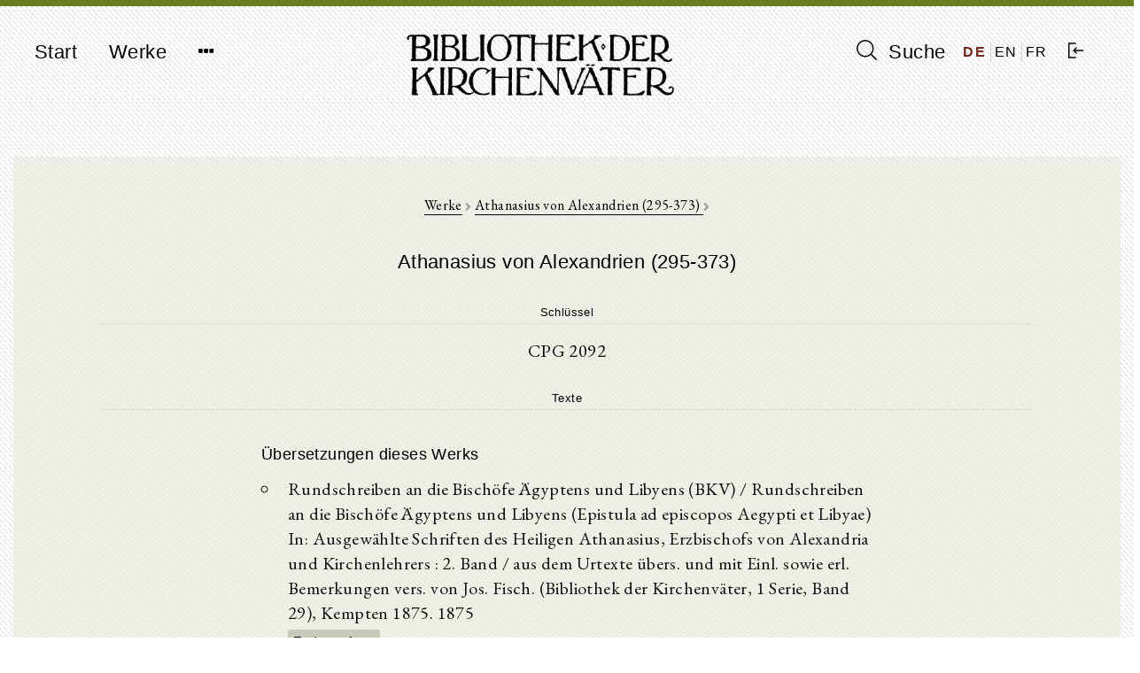

--- FILE ---
content_type: text/html; charset=UTF-8
request_url: https://bkv.unifr.ch/de/works/cpg-2092
body_size: 5676
content:
<!doctype html>
<html lang="de">
    <head>
        <meta charset="utf-8">
<meta http-equiv="X-UA-Compatible" content="IE=edge">
<meta name="viewport" content="width=device-width, initial-scale=1">

<!-- CSRF Token -->
<meta name="csrf-token" content="SzLuATRVstv1uKTuVqaiK53ciEyhwEX5HcA6ha8C">

<title>Bibliothek der Kirchenväter</title>

<!-- Styles -->
<link href="/css/frontend.css?id=7351133de361f87da3df" rel="stylesheet">

<!-- Fathom Analytics -->
<script src="https://cdn.usefathom.com/script.js" data-site="JPUEYKSP" defer></script>        <script>
    window.translations = 
        {"auth":{"failed":"These credentials do not match our records.","throttle":"Too many login attempts. Please try again in :seconds seconds."},"messages":{"label.user.name":"Name","label.user.email":"E-mail Address","label.user.password":"Password","label.user.password_confirmation":"Confirm Password","label.author.slug":"Slug","label.author.short_name_de":"Short name (de)","label.author.short_name_en":"Short name (en)","label.author.short_name_fr":"Short name (fr)","label.author.long_name_de":"Long name (de)","label.author.long_name_en":"Long name (en)","label.author.long_name_fr":"Long name (fr)","label.author.biographical_data":"Biographical data","label.author.description":"Description","label.author.manage_works_link":"Works","label.work.slug":"Slug","label.work.identifier":"Identifier","label.work.title_de":"Title (de)","label.work.title_en":"Title (en)","label.work.title_fr":"Title (fr)","label.work.date_de":"Date (de)","label.work.date_en":"Date (en)","label.work.date_fr":"Date (fr)","label.work.not_before":"Not Before","label.work.not_after":"Not After","label.work.manage_versions_link":"Versions","label.version.slug":"Slug","label.version.identifier":"Identifier","label.version.author":"Author","label.version.work":"Belongs to Work(s)","label.version.title":"Title","label.version.version_type":"Type of Version","label.version.version_type_translated":"Type of Version","label.version.date":"Date","label.version.bibliographic_reference":"Bibliographic Reference","label.version.short_reference":"Short Reference","label.version.collaborators":"Collaborators","label.version.language":"Language","label.version.language_id":"Language","label.version.language_name":"Language","label.version.manage_divisions_link":"Divisions","label.related_file.related_files":"Upload Related Files","label.related_file.filename":"File name","label.related_file.size":"Size","label.related_file.type":"File type","label.related_file.uploaded_at":"Uploaded at","label.scan.scans":"Upload Scans","label.scan.filename":"File name","label.scan.thumbnail_uri":"Thumbnail","label.scan.size":"Size","label.scan.type":"File type","label.scan.uploaded_at":"Uploaded at","label.division.markdown_file":"","label.language.name":"Name","label.language.iso_code":"ISO code","label.tag.name_de":"Tag Name (de)","label.tag.name_en":"Tag Name (en)","label.tag.name_fr":"Tag Name (fr)","found_in.short_name":"Short name of author","found_in.long_name":"Long name of author","found_in.biographical_data":"Biographical data of author","found_in.description":"Description of author","found_in.works.identifier":"Identifier of work","found_in.works.title":"Title of work","found_in.works.date":"Date of work","found_in.tags.name":"Tag for author","found_in.works.tags.name":"Tag for work","found_in.works.versions.title":"Title of version","found_in.works.versions.version_type":"Type of version","found_in.works.versions.date":"Date of version","found_in.works.versions.bibliographical_reference":"Bibliographical reference of version","found_in.works.versions.short_reference":"Short reference of version","found_in.works.versions.collaborators":"Collaborators of version","found_in.works.versions.divisions.division_content":"Text of version","search.search_label":"Suche","search.reset_form":"L\u00f6schen","search.enter_search_term":"Suchbegriff eingeben","search.filter_search_results_label":"Resultate filtern","search.filter_search_tooltip":"Es werden nur Werke angezeigt, welche alle ausgew\u00e4hlten Schlagw\u00f6rter enthalten.","search.reset_filters":"Filter zur\u00fccksetzen","search.sort_by":"Sortieren nach","search.no_results":"Keine Resultate gefunden.","search.chapters":"Abschnitt|Abschnitte","search.results_found":"Resultat|Resultate","search.show_more":"Mehr anzeigen","search.show_less":"Weniger anzeigen","search.help_modal.title":"Anleitung zur Suche","search.help_modal.body":"\n        <p class=\"mt-4\">\n            Suchbegriffe k\u00f6nnen mit den Schl\u00fcsselw\u00f6rtern <strong>AND<\/strong>, <strong>OR<\/strong> und <strong>NOT<\/strong> kombiniert werden. Beispiele:\n        <\/p>\n        <ul>\n            <li>\n                Suche nach: <strong>Augustinus OR Confessiones<\/strong>: findet alle Texte, in denen entweder <em>Augustinus<\/em> oder <em>Confessiones<\/em> vorkommt\n            <\/li>\n            <li>\n                Suche nach: <strong>Augustinus AND Confessiones<\/strong>: findet alle Texte, in denen sowohl <em>Augustinus<\/em> und <em>Confessiones<\/em> vorkommt\n            <\/li>\n            <li>\n                Suche nach: <strong>Augustinus NOT Confessiones<\/strong>: findet alle Texte, in denen zwar <em>Augustinus<\/em>, aber nicht <em>Confessiones<\/em> vorkommt\n            <\/li>\n        <\/ul>\n\n        <p class=\"mt-4\">\n            Suchtext in Anf\u00fchrungszeichen findet Text in der eingegebenen Reihenfolge der Suchw\u00f6rter. Beispiel:\n        <\/p>\n        <ul>\n            <li>\n                Suche nach: <strong>Summe der Theologie<\/strong>: findet alle Texte, in denen <em>Summe<\/em> oder <em>Theologie<\/em> vorkommt\n            <\/li>\n            <li>\n                Suche nach: <strong>\"Summe der Theologie\"<\/strong>: findet nur Texte, in denen <em>Summe der Theologie<\/em> exakt so vorkommt\n            <\/li>\n        <\/ul>\n    ","search.help_modal.secondary_button":"Schliessen","search.search_in.all_metadata":"Alle Metadaten","search.search_in.author_names":"Autorennamen","search.search_in.work_titles":"Werktitel","search.search_in.text_content":"Textinhalte","search.sort_by.text_title":"Texttitel","search.sort_by.author_name":"Autorenname","search.sort_by.work_title":"Werktitel","search.sort_by.date_of_work":"Datum des Werk","search.no_author":"Kein Autor","filter.all":"Alle","filter.author_name_de":"Autor","filter.author_tags_de":"Schlagw\u00f6rter Autoren","filter.work_title_de":"Werktitel","filter.work_date_de":"Datum des Werks","filter.work_languages":"Sprache des Werks","filter.work_tags_de":"Schlagw\u00f6rter Werke","filter.version_type":"Art des Textes","filter.version_date":"Datum des Textes","filter.version_language":"Sprache des Textes","filter.reset_all_filters":"Alle Filter zur\u00fccksetzen","commentary":"Kommentar","edition":"Edition","translation":"\u00dcbersetzung","deu":"Deutsch","eng":"Englisch","fra":"Franz\u00f6sisch","grc":"Griechisch","ita":"Italienisch","cop":"Koptisch","lat":"Lateinisch","facet_value.Alle":"Alle","facet_value.commentary":"Kommentar","facet_value.edition":"Edition","facet_value.translation":"\u00dcbersetzung","facet_value.deu":"Deutsch","facet_value.eng":"Englisch","facet_value.fra":"Franz\u00f6sisch","facet_value.grc":"Griechisch","facet_value.ita":"Italienisch","facet_value.cop":"Koptisch","facet_value.lat":"Lateinisch","works.works":"Werke","works.no_works_for_author":"Keine Werke f\u00fcr diesen Autor.","works.edit_work":"Werk bearbeiten","works.identifier":"Schl\u00fcssel","works.date":"Datum","works.versions":"Texte","version.bibliographic_reference":"Bibliographische Angabe","version.collaborators":"Mitarbeiter","version.text":"Text","version.contents":"Inhaltsangabe","version.show_text":"Text anzeigen","version.show_scans":"Scans des Textes","version.edit_version":"Version bearbeiten","version.other_works":"Andere Werke","version.editions":"Editionen dieses Werks","version.translations":"\u00dcbersetzungen dieses Werks","version.commentaries":"Kommentare zu diesem Werk","scans.all_scans":"Alle Scans","scans.index":"Index","scans.first_scan":"Erster Scan","scans.last_scan":"Letzter Scan","scans.next_scan":"Zur\u00fcck","scans.previous_scan":"Weiter","scans.no_scans_for_version":"Es gibt keine Scans zu diesem Text.","collapse_all":"Alle zuklappen","expand_all":"Alle aufklappen","divisions.previous_division":"Vorheriger Abschnitt","divisions.next_division":"N\u00e4chster Abschnitt","divisions.print":"Drucken","divisions.report_error":"Fehler melden","divisions.edit_division":"Abschnitt bearbeiten","divisions.about_division":"\u00dcber diese Version","divisions.bibliographic_reference_and_contents":"Bibliographische Angabe und Inhaltsverzeichnis","divisions.version_scans":"Scans dieser Version","divisions.other_versions":"Andere Versionen dieses Werks","divisions.compare":"vergleichen","divisions.hide":"ausblenden","divisions.left_version":"Text links","divisions.right_version":"Text rechts","navigation.start":"Start","navigation.works":"Werke","navigation.search":"Suche","navigation.logout":"Ausloggen","navigation.about.introduction":"Einf\u00fchrung","navigation.about.guide":"Anleitung","navigation.about.collaborate":"Mitarbeit","navigation.about.credits":"Sponsoren \/ Mitarbeiter","navigation.about.copyrights":"Copyrights","navigation.about.contact":"Kontakt","navigation.about.imprint":"Impressum","navigation.about.privacy":"Datenschutzerkl\u00e4rung","footer.faculty_and_institute":"Theologische Fakult\u00e4t, Patristik und Geschichte der alten Kirche"},"pagination":{"previous":"&laquo; Zur\u00fcck","next":"Weiter &raquo;"},"passwords":{"password":"Passwords must be at least six characters and match the confirmation.","reset":"Your password has been reset!","sent":"We have e-mailed your password reset link!","token":"This password reset token is invalid.","user":"We can't find a user with that e-mail address."},"validation":{"accepted":"The :attribute must be accepted.","active_url":"The :attribute is not a valid URL.","after":"The :attribute must be a date after :date.","after_or_equal":"The :attribute must be a date after or equal to :date.","alpha":"The :attribute may only contain letters.","alpha_dash":"The :attribute may only contain letters, numbers, and dashes.","alpha_num":"The :attribute may only contain letters and numbers.","array":"The :attribute must be an array.","before":"The :attribute must be a date before :date.","before_or_equal":"The :attribute must be a date before or equal to :date.","between":{"numeric":"The :attribute must be between :min and :max.","file":"The :attribute must be between :min and :max kilobytes.","string":"The :attribute must be between :min and :max characters.","array":"The :attribute must have between :min and :max items."},"boolean":"The :attribute field must be true or false.","confirmed":"The :attribute confirmation does not match.","date":"The :attribute is not a valid date.","date_format":"The :attribute does not match the format :format.","different":"The :attribute and :other must be different.","digits":"The :attribute must be :digits digits.","digits_between":"The :attribute must be between :min and :max digits.","dimensions":"The :attribute has invalid image dimensions.","distinct":"The :attribute field has a duplicate value.","email":"The :attribute must be a valid email address.","exists":"The selected :attribute is invalid.","file":"The :attribute must be a file.","filled":"The :attribute field must have a value.","image":"The :attribute must be an image.","in":"The selected :attribute is invalid.","in_array":"The :attribute field does not exist in :other.","integer":"The :attribute must be an integer.","ip":"The :attribute must be a valid IP address.","ipv4":"The :attribute must be a valid IPv4 address.","ipv6":"The :attribute must be a valid IPv6 address.","json":"The :attribute must be a valid JSON string.","max":{"numeric":"The :attribute may not be greater than :max.","file":"The :attribute may not be greater than :max kilobytes.","string":"The :attribute may not be greater than :max characters.","array":"The :attribute may not have more than :max items."},"mimes":"The :attribute must be a file of type: :values.","mimetypes":"The :attribute must be a file of type: :values.","min":{"numeric":"The :attribute must be at least :min.","file":"The :attribute must be at least :min kilobytes.","string":"The :attribute must be at least :min characters.","array":"The :attribute must have at least :min items."},"not_in":"The selected :attribute is invalid.","numeric":"The :attribute must be a number.","present":"The :attribute field must be present.","regex":"The :attribute format is invalid.","required":"The :attribute field is required.","required_if":"The :attribute field is required when :other is :value.","required_unless":"The :attribute field is required unless :other is in :values.","required_with":"The :attribute field is required when :values is present.","required_with_all":"The :attribute field is required when :values is present.","required_without":"The :attribute field is required when :values is not present.","required_without_all":"The :attribute field is required when none of :values are present.","same":"The :attribute and :other must match.","size":{"numeric":"The :attribute must be :size.","file":"The :attribute must be :size kilobytes.","string":"The :attribute must be :size characters.","array":"The :attribute must contain :size items."},"string":"The :attribute must be a string.","timezone":"The :attribute must be a valid zone.","unique":"The :attribute has already been taken.","uploaded":"The :attribute failed to upload.","url":"The :attribute format is invalid.","strong_password":"The password must contain at least one uppercase character, one lowercase character, one number and one special character.","markdown_structure":"The uploaded markdown file does not conform to the same structure as previously uploaded versions. Please make any necessary structural changes to the markdown file before re-uploading.","attributes":[]}};
</script>
    </head>

    <body class="">
        <div id="app" class="d-flex flex-column full-height">
            <header>
                <nav class="navbar navbar-expand-md navbar-light bg-light">
  <div class="container d-flex justify-content align-items-start">
    <button class="navbar-toggler" type="button" data-toggle="collapse" data-target="#navbarNavDropdown" aria-controls="navbarNavDropdown" aria-expanded="false" aria-label="Toggle navigation">
      <span class="navbar-toggler-icon"></span>
    </button>

    <div class="collapse navbar-collapse" id="navbarNavDropdown">
      <ul class="navbar-nav">
        <li class="nav-item">
          <a class="nav-link" href="https://bkv.unifr.ch">Start</a>
        </li>
        <li class="nav-item">
          <a class="nav-link" href="https://bkv.unifr.ch/works">
            Werke
          </a>
        </li>
        <li class="nav-item dropdown no">
          <a class="nav-link" href="#" id="navbarDropdownMenuLink" data-toggle="dropdown" aria-haspopup="true" aria-expanded="false">
            <i class="fa fa-ellipsis-h"></i>
          </a>
          <div class="dropdown-menu drop" aria-labelledby="navbarDropdownMenuLink">
            <a class="dropdown-item" href="https://bkv.unifr.ch/about/introduction">
              Einführung
            </a>
            <a class="dropdown-item" href="https://bkv.unifr.ch/about/guide">
              Anleitung
            </a>
            <a class="dropdown-item" href="https://bkv.unifr.ch/about/collaborate">
              Mitarbeit
            </a>
            <a class="dropdown-item" href="https://bkv.unifr.ch/about/credits">
              Sponsoren / Mitarbeiter
            </a>
            <a class="dropdown-item" href="https://bkv.unifr.ch/about/copyrights">
              Copyrights
            </a>
            <a class="dropdown-item" href="https://bkv.unifr.ch/about/contact">
              Kontakt
            </a>
            <a class="dropdown-item" href="https://bkv.unifr.ch/about/imprint">
              Impressum
            </a>
          </div>
        </li>
      </ul>
    </div>

    <div class="navbar-app-name d-none d-lg-inline">
      <a href="https://bkv.unifr.ch">
        <img src="/img/logo.png" alt="Bibliothek der Kirchenväter">
      </a>
    </div>

    <div class="d-flex align-items-center" id="navigation-right">
      <div class="nav-item">
        <a class="nav-link" href="https://bkv.unifr.ch/search">
          <i class="ico-search" aria-hidden="true"></i> Suche
        </a>
      </div>
      
      <div class="d-flex justify-content-around align-items-center" id="language-switcher">
                  <a href="/de/works/cpg-2092" class="active">
            DE
          </a>
                  <a href="/en/works/cpg-2092" class="">
            EN
          </a>
                  <a href="/fr/works/cpg-2092" class="">
            FR
          </a>
              </div>

              <div class="nav-item">
          <a class="nav-link" href="https://bkv.unifr.ch/auth/login">
            <i class="ico-login" aria-hidden="true"></i>
          </a>
        </div>
          </div>
  </div>
</nav>
            </header>

            <main class="container mt-4 mb-5">
                
<div class="work-detail-view bg-green-transparent">
	<div class="detail-view-breadcrumb-header pt-44">
		<a href="https://bkv.unifr.ch/works">Werke</a>
		
		<i class="fa fa-chevron-right"></i>
		
		<a href="https://bkv.unifr.ch/works?authorName=Athanasius">
			Athanasius von Alexandrien (295-373)
		</a>
		
		<i class="fa fa-chevron-right"></i>
		
		<a href="https://bkv.unifr.ch/works/cpg-2092">
			
		</a>
		
	</div>
	<h2>
		Athanasius von Alexandrien (295-373)<br />
		
	</h2>

	

	<h3>Schlüssel</h3>
	<p>CPG 2092</p>


	<h3>Texte</h3>

											 
							
				<div class="row">
					<div class="col-md-8 offset-md-2">
					<h4 class="mt-4">
						Übersetzungen dieses Werks
					</h4>
					
					<ul class="versions-list">
												
							<li>
								<a href="https://bkv.unifr.ch/works/cpg-2092/versions/rundschreiben-an-die-bischofe-agyptens-und-libyens-bkv">
									Rundschreiben an die Bischöfe Ägyptens und Libyens (BKV) / Rundschreiben an die Bischöfe Ägyptens und Libyens (Epistula ad episcopos Aegypti et Libyae) In: Ausgewählte Schriften des Heiligen Athanasius, Erzbischofs von Alexandria und Kirchenlehrers : 2. Band / aus dem Urtexte übers. und mit Einl. sowie erl. Bemerkungen vers. von Jos. Fisch. (Bibliothek der Kirchenväter, 1 Serie, Band 29), Kempten 1875. 1875
								</a> <br />
								<a class="btn btn-sm btn-show" href="https://bkv.unifr.ch/works/cpg-2092/versions/rundschreiben-an-die-bischofe-agyptens-und-libyens-bkv">
								Text anzeigen
								</a>
							</li>
													</ul>
					</div>
				</div>
				
								 
							
				<div class="row">
					<div class="col-md-8 offset-md-2">
					<h4 class="mt-4">
						Kommentare zu diesem Werk
					</h4>
					
					<ul class="versions-list">
												
							<li>
								<a href="https://bkv.unifr.ch/works/cpg-2092/versions/einleitende-notizen-athanasius-rundschreiben-an-die-bischofe-agyptens-und-libyens">
									Einleitende Notizen: Athanasius Rundschreiben an die Bischöfe Ägyptens und Libyens / Einleitende Notizen: Athanasius Rundschreiben an die Bischöfe Ägyptens und Libyens In: Ausgewählte Schriften des Heiligen Athanasius, Erzbischofs von Alexandria und Kirchenlehrers : 2. Band / aus dem Urtexte übers. und mit Einl. sowie erl. Bemerkungen vers. von Jos. Fisch. (Bibliothek der Kirchenväter, 1 Serie, Band 29), Kempten 1875. 1875
								</a> <br />
								<a class="btn btn-sm btn-show" href="https://bkv.unifr.ch/works/cpg-2092/versions/einleitende-notizen-athanasius-rundschreiben-an-die-bischofe-agyptens-und-libyens">
								Text anzeigen
								</a>
							</li>
													</ul>
					</div>
				</div>
				
						</div>

            </main>

            <footer class="mt-auto">
                <div id="copyright" class="container">
	<div class="row">
		<div class="col-md-4 mb-1">
			<a href="https://www3.unifr.ch/theo/de/" class="no" rel="external"><img src="/img/logo-unifr.png" alt="" width="250" class="mb-2"></a>
		</div>
		<div class="col-md-5 mb-1">
			<p>Theologische Fakultät, Patristik und Geschichte der alten Kirche<br>
			Miséricorde, Av. Europe 20, CH 1700 Fribourg</p>
		</div>
		<div class="col-md-3 mb-1">
  			<p>© 2026 Gregor Emmenegger<br>
  				<a class="no-print" href="https://bkv.unifr.ch/about/imprint">Impressum</a><br>
					<a class="no-print" href="https://bkv.unifr.ch/about/privacy">Datenschutzerklärung</a>
				</p>
		</div>
	</div>
</div>            </footer>
        </div>

        <script src="/js/app.js?id=818ba1498fb1de7c830f" defer></script>
    </body>
</html>

--- FILE ---
content_type: application/javascript
request_url: https://bkv.unifr.ch/js/app.js?id=818ba1498fb1de7c830f
body_size: 176819
content:
!function(e){var t={};function n(r){if(t[r])return t[r].exports;var i=t[r]={i:r,l:!1,exports:{}};return e[r].call(i.exports,i,i.exports,n),i.l=!0,i.exports}n.m=e,n.c=t,n.d=function(e,t,r){n.o(e,t)||Object.defineProperty(e,t,{enumerable:!0,get:r})},n.r=function(e){"undefined"!=typeof Symbol&&Symbol.toStringTag&&Object.defineProperty(e,Symbol.toStringTag,{value:"Module"}),Object.defineProperty(e,"__esModule",{value:!0})},n.t=function(e,t){if(1&t&&(e=n(e)),8&t)return e;if(4&t&&"object"==typeof e&&e&&e.__esModule)return e;var r=Object.create(null);if(n.r(r),Object.defineProperty(r,"default",{enumerable:!0,value:e}),2&t&&"string"!=typeof e)for(var i in e)n.d(r,i,function(t){return e[t]}.bind(null,i));return r},n.n=function(e){var t=e&&e.__esModule?function(){return e.default}:function(){return e};return n.d(t,"a",t),t},n.o=function(e,t){return Object.prototype.hasOwnProperty.call(e,t)},n.p="/",n(n.s=0)}({"+ZvX":function(e,t,n){(e.exports=n("I1BE")(!1)).push([e.i,"button[type=submit] {\n  cursor: pointer;\n}",""])},"/oM9":function(e,t,n){"use strict";var r=n("pmsE");n.n(r).a},"/qWL":function(e,t,n){var r=n("xMpQ");"string"==typeof r&&(r=[[e.i,r,""]]);var i={hmr:!0,transform:void 0,insertInto:void 0};n("aET+")(r,i);r.locals&&(e.exports=r.locals)},"/tHk":function(e,t,n){(e.exports=n("I1BE")(!1)).push([e.i,".browse-filter-card-container[data-v-4cf0464b] {\n  margin-top: 24px;\n  background-color: #ccc;\n  width: 100%;\n  box-shadow: 0px 0px 4px 0px #ccc;\n  border-radius: 2px;\n}\n.browse-filter-card-container .header[data-v-4cf0464b] {\n  text-align: center;\n  padding: 8px;\n}\n.browse-filter-card-container .filters-container[data-v-4cf0464b] {\n  background-color: #ddd;\n}",""])},0:function(e,t,n){n("JO1w"),n("K0p+"),e.exports=n("xK4L")},"02yy":function(e,t,n){var r=n("+ZvX");"string"==typeof r&&(r=[[e.i,r,""]]);var i={hmr:!0,transform:void 0,insertInto:void 0};n("aET+")(r,i);r.locals&&(e.exports=r.locals)},"03Wj":function(e,t,n){(e.exports=n("I1BE")(!1)).push([e.i,".loader {\n  border: 1px solid #d3d3d3;\n  border-top: 3px solid #7b9933;\n  border-right: 3px solid #7b9933;\n  border-radius: 50%;\n  margin: 20px auto;\n  -webkit-animation: spin 1.5s linear infinite;\n          animation: spin 1.5s linear infinite;\n}\n@-webkit-keyframes spin {\n0% {\n    transform: rotate(0deg);\n}\n100% {\n    transform: rotate(360deg);\n}\n}\n@keyframes spin {\n0% {\n    transform: rotate(0deg);\n}\n100% {\n    transform: rotate(360deg);\n}\n}",""])},"2SVd":function(e,t,n){"use strict";e.exports=function(e){return/^([a-z][a-z\d\+\-\.]*:)?\/\//i.test(e)}},"2m1T":function(e,t,n){"use strict";n.r(t);var r={props:{id:{type:Number,required:!0},formFields:{type:Object,required:!0},recordType:{type:String,required:!0}},data:function(){return{form:void 0}},created:function(){this.form=new Form(this.formData),EventDispatcher.listen("setFocusOnField",(function(e){null!==e&&document.getElementById(e).focus()}))},computed:{formData:function(){var e={};for(var t in this.formFields)e[t]=this.formFields[t].value;return e}},methods:{onSubmit:function(){EventDispatcher.fire("recordFormSubmitted"+this.id,this.form)},onFileChange:function(e){this.form.errors.clear(e.target.name),this.form[e.target.name]=e.target.files[0]},onMultiFileChange:function(e){this.form.errors.clear(e.target.name),this.form[e.target.name]=e.target.files},onCancel:function(){EventDispatcher.fire("recordFormCanceled"+this.id)},getFormFieldClasses:function(e){return this.form.errors.has(e)?"form-control error":"form-control"}}},i=(n("V+79"),n("KHd+")),o=Object(i.a)(r,(function(){var e=this,t=e.$createElement,n=e._self._c||t;return e.form?n("form",{attrs:{enctype:"multipart/form-data"},on:{submit:function(t){return t.preventDefault(),e.onSubmit(t)},keydown:function(t){return e.form.errors.clear(t.target.name)}}},[e._l(Object.keys(e.formFields),(function(t,r){return n("div",{key:r},[n("div",{staticClass:"form-group"},[n("label",{attrs:{for:t}},[e._v(e._s(e.translate("label."+e.recordType+"."+t)))]),e._v(" "),"text"==e.formFields[t].type?n("div",[n("input",{directives:[{name:"model",rawName:"v-model",value:e.form[t],expression:"form[fieldName]"}],class:e.getFormFieldClasses(t),attrs:{type:"text",id:t,name:t,disabled:0==e.formFields[t].enabled},domProps:{value:e.form[t]},on:{input:function(n){n.target.composing||e.$set(e.form,t,n.target.value)}}})]):"textarea"==e.formFields[t].type?n("div",[n("textarea",{directives:[{name:"model",rawName:"v-model",value:e.form[t],expression:"form[fieldName]"}],class:e.getFormFieldClasses(t),attrs:{name:t,rows:"4",cols:"50",disabled:0==e.formFields[t].enabled},domProps:{value:e.form[t]},on:{input:function(n){n.target.composing||e.$set(e.form,t,n.target.value)}}})]):"select"==e.formFields[t].type?n("div",[n("select",{directives:[{name:"model",rawName:"v-model",value:e.form[t],expression:"form[fieldName]"}],class:e.getFormFieldClasses(t),attrs:{name:t,disabled:0==e.formFields[t].enabled},on:{change:function(n){var r=Array.prototype.filter.call(n.target.options,(function(e){return e.selected})).map((function(e){return"_value"in e?e._value:e.value}));e.$set(e.form,t,n.target.multiple?r:r[0])}}},e._l(e.formFields[t].options,(function(r,i){return n("option",{key:i,domProps:{value:r.value,selected:r.value===e.form[t]}},[e._v(e._s(r.label))])})),0)]):"date"==e.formFields[t].type?n("div",[n("input",{directives:[{name:"model",rawName:"v-model",value:e.form[t],expression:"form[fieldName]"}],class:e.getFormFieldClasses(t),attrs:{type:"date",id:t,name:t,disabled:0==e.formFields[t].enabled},domProps:{value:e.form[t]},on:{input:function(n){n.target.composing||e.$set(e.form,t,n.target.value)}}})]):"number"==e.formFields[t].type?n("div",[n("input",{directives:[{name:"model",rawName:"v-model",value:e.form[t],expression:"form[fieldName]"}],class:e.getFormFieldClasses(t),attrs:{type:"number",id:t,name:t,disabled:0==e.formFields[t].enabled},domProps:{value:e.form[t]},on:{input:function(n){n.target.composing||e.$set(e.form,t,n.target.value)}}})]):e._e(),e._v(" "),"file"==e.formFields[t].type?n("div",[n("input",{class:e.getFormFieldClasses(t),attrs:{type:"file",id:t,name:t,disabled:0==e.formFields[t].enabled},on:{change:e.onFileChange}})]):e._e(),e._v(" "),"multi_file"==e.formFields[t].type?n("div",[n("input",{class:e.getFormFieldClasses(t),attrs:{type:"file",id:t,name:t,multiple:"",disabled:0==e.formFields[t].enabled},on:{change:e.onMultiFileChange}})]):e._e(),e._v(" "),"password_confirmation"==e.formFields[t].type?n("div",[n("input",{directives:[{name:"model",rawName:"v-model",value:e.form[t],expression:"form[fieldName]"}],class:e.getFormFieldClasses(t),attrs:{type:"password",id:t,name:t,disabled:0==e.formFields[t].enabled},domProps:{value:e.form[t]},on:{input:function(n){n.target.composing||e.$set(e.form,t,n.target.value)}}})]):e._e(),e._v(" "),"password"==e.formFields[t].type?n("div",[n("input",{directives:[{name:"model",rawName:"v-model",value:e.form[t],expression:"form[fieldName]"}],class:e.getFormFieldClasses(t),attrs:{type:"password",id:t,name:t,disabled:0==e.formFields[t].enabled},domProps:{value:e.form[t]},on:{input:function(n){n.target.composing||e.$set(e.form,t,n.target.value)}}})]):e._e(),e._v(" "),e.form.errors.has(t)?n("span",{staticClass:"text-danger",domProps:{textContent:e._s(e.form.errors.get(t))}}):e._e()])])})),e._v(" "),n("button",{staticClass:"btn btn-success mr-2",attrs:{type:"submit",disabled:e.form.errors.any()}},[e._t("submit-button-label",[n("i",{staticClass:"fa fa-save"}),e._v(" Save\n        ")])],2),e._v(" "),e._t("cancel-button",[n("button",{staticClass:"btn btn-danger mb-0",on:{click:function(t){return t.preventDefault(),e.onCancel(t)}}},[n("i",{staticClass:"fa fa-times-circle"}),e._v(" Cancel\n        ")])])],2):e._e()}),[],!1,null,null,null);t.default=o.exports},"3YSA":function(e,t,n){"use strict";n.r(t);function r(e){return function(e){if(Array.isArray(e))return a(e)}(e)||function(e){if("undefined"!=typeof Symbol&&Symbol.iterator in Object(e))return Array.from(e)}(e)||o(e)||function(){throw new TypeError("Invalid attempt to spread non-iterable instance.\nIn order to be iterable, non-array objects must have a [Symbol.iterator]() method.")}()}function i(e,t){return function(e){if(Array.isArray(e))return e}(e)||function(e,t){if("undefined"==typeof Symbol||!(Symbol.iterator in Object(e)))return;var n=[],r=!0,i=!1,o=void 0;try{for(var a,s=e[Symbol.iterator]();!(r=(a=s.next()).done)&&(n.push(a.value),!t||n.length!==t);r=!0);}catch(e){i=!0,o=e}finally{try{r||null==s.return||s.return()}finally{if(i)throw o}}return n}(e,t)||o(e,t)||function(){throw new TypeError("Invalid attempt to destructure non-iterable instance.\nIn order to be iterable, non-array objects must have a [Symbol.iterator]() method.")}()}function o(e,t){if(e){if("string"==typeof e)return a(e,t);var n=Object.prototype.toString.call(e).slice(8,-1);return"Object"===n&&e.constructor&&(n=e.constructor.name),"Map"===n||"Set"===n?Array.from(e):"Arguments"===n||/^(?:Ui|I)nt(?:8|16|32)(?:Clamped)?Array$/.test(n)?a(e,t):void 0}}function a(e,t){(null==t||t>e.length)&&(t=e.length);for(var n=0,r=new Array(t);n<t;n++)r[n]=e[n];return r}var s={props:{query:{type:String,required:!0},searchResults:{type:Array,required:!0},totalResults:{type:Number,required:!1,default:0},resultsPerCard:{type:Number,required:!1,default:5},sortFields:{type:Object,required:!1,default:null},referrerUrl:{type:String,required:!0},afterKey:{type:String,required:!1,default:null},locale:{type:String,required:!0}},data:function(){return{hasMoreResults:!0,searchResultsToDisplay:this.searchResults,nextAfterKey:this.afterKey}},computed:{activeSortField:function(){return this.sortFields?(Object.entries(this.sortFields).forEach((function(e){var t=i(e,2),n=t[0];if(t[1].selected)return n})),Object.keys(this.sortFields)[0]):null}},mounted:function(){this.hasMoreResults=this.searchResultsToDisplay.length<this.totalResults,EventDispatcher.fire("sortFieldUpdated",{sortField:this.activeSortField,reload:!1})},methods:{onChange:function(e){EventDispatcher.fire("sortFieldUpdated",{sortField:e.target.value,reload:!0})},showMoreResults:function(){var e=this,t=this.referrerUrl+"&afterKey="+this.nextAfterKey;axios.get(t).then((function(t){var n;e.hasMoreResults&&((n=e.searchResultsToDisplay).push.apply(n,r(t.data.results)),e.nextAfterKey=t.data.afterKey,e.searchResultsToDisplay.length>=e.totalResults&&(e.hasMoreResults=!1))})).catch((function(t){e.hasMoreResults=!1}))}}},l=n("KHd+"),c=Object(l.a)(s,(function(){var e=this,t=e.$createElement,n=e._self._c||t;return e.searchResultsToDisplay.length>0?n("div",[n("small",{staticClass:"row mt-2 mb-2 mr-1 pl-1 sans"},[n("div",{staticClass:"d-flex align-items-center col-sm-12 col-xl-8 mb-2 mb-xl-0"},[e._t("search-results-found-label")],2),e._v(" "),n("div",{staticClass:"d-flex align-items-center justify-content-end col-sm-12 col-xl-4"},[n("div",{staticClass:"mr-2"},[e._v("\n                "+e._s(e.translate("search.sort_by"))+"\n            ")]),e._v(" "),e.sortFields?n("select",{staticClass:"form-control-sm",attrs:{id:"sortField"},on:{change:e.onChange}},e._l(e.sortFields,(function(t){return n("option",{key:t.value,domProps:{value:t.value,selected:t.selected}},[e._v("\n                    "+e._s(t.label)+"\n                ")])})),0):e._e()])]),e._v(" "),n("accordion",e._l(e.searchResultsToDisplay,(function(t,r){return n("div",{key:r},[n("search-result-card",{attrs:{"search-result":t,"results-per-card":e.resultsPerCard,query:e.query,locale:e.locale}})],1)})),0),e._v(" "),n("div",{staticClass:"d-flex justify-content-center mt-4 mb-5"},[e.hasMoreResults?n("button",{staticClass:"btn btn-primary w-25",on:{click:function(t){return t.preventDefault(),e.showMoreResults(t)}}},[e._v("\n            "+e._s(e.translate("search.show_more"))+"\n        ")]):e._e()])],1):n("div",[n("div",{staticClass:"mt-4 mb-4 sans"},[e._t("no-results-found-label",[e._v("No results were found.")])],2)])}),[],!1,null,null,null);t.default=c.exports},"3rOC":function(e,t,n){(e.exports=n("I1BE")(!1)).push([e.i,"h3[data-v-b4206d7a] {\n  margin-bottom: 0 !important;\n  padding-bottom: 0;\n  border-bottom: none;\n}\n.card-result[data-v-b4206d7a] {\n  background-color: rgba(229, 232, 216, 0.7);\n  border-bottom: 1px dotted #ccc;\n  padding: 12px 8px;\n}\n.card-result[data-v-b4206d7a]:nth-child(odd) {\n  background-color: rgba(214, 219, 193, 0.7);\n}\n.card-result a[data-v-b4206d7a] {\n  text-decoration: none !important;\n  color: #76291f !important;\n}\n.card-result a[data-v-b4206d7a]:hover {\n  color: #76291f !important;\n  text-decoration: underline !important;\n}\n.search-result-snippet-container[data-v-b4206d7a] {\n  padding: 0 25px;\n  font-size: 95%;\n}\n.search-result-snippet[data-v-b4206d7a] {\n  font-style: italic;\n}\n.search-result-snippet div[data-v-b4206d7a] {\n  margin: 10px 0;\n}\n.is-collapsed[data-v-b4206d7a] {\n  display: none !important;\n}\n.searchmore[data-v-b4206d7a] {\n  margin-top: 15px;\n}",""])},"4LMZ":function(e,t,n){"use strict";n.r(t);var r={props:{direction:{type:String,required:!1,default:"forward"},url:{type:String,required:!0},classes:{type:String,required:!1},navigateByKeyboard:{type:Boolean,required:!1,default:!1},disabled:{type:Boolean,required:!1,default:!1}},mounted:function(){var e=this;window.addEventListener("keydown",(function(t){e.navigateByKeyboard&&!e.disabled&&("forward"===e.direction&&"ArrowRight"===t.key&&(window.location=e.url),"backward"===e.direction&&"ArrowLeft"===t.key&&(window.location=e.url))}))}},i=n("KHd+"),o=Object(i.a)(r,(function(){var e=this.$createElement;return(this._self._c||e)("a",{class:this.classes,attrs:{href:this.url}},[this._t("default",[this._v(this._s("forward"===this.direction?"Forward":"Back"))])],2)}),[],!1,null,null,null);t.default=o.exports},"5k7e":function(e,t,n){"use strict";n.r(t);var r={props:{record:{type:Object,required:!0},recordType:{type:String,required:!0},recordFieldsToDisplay:{type:Array,required:!1},showTableHeader:{type:Boolean,required:!1,default:!0}}},i=n("KHd+"),o=Object(i.a)(r,(function(){var e=this,t=e.$createElement,n=e._self._c||t;return e.record?n("table",{staticClass:"table table-striped table-bordered table-sm"},[e.showTableHeader?n("thead",{staticClass:"thead-dark"},[e._m(0)]):e._e(),e._v(" "),n("tbody",e._l(e.recordFieldsToDisplay,(function(t,r){return n("tr",{key:r},[n("td",[n("label",[e._v(e._s(e.translate("label."+e.recordType+"."+t)))])]),e._v(" "),n("td",[e._v(e._s(e.record[t]))])])})),0)]):e._e()}),[function(){var e=this.$createElement,t=this._self._c||e;return t("tr",[t("th",[this._v("Property")]),this._v(" "),t("th",[this._v("Value")])])}],!1,null,null,null);t.default=o.exports},"5oMp":function(e,t,n){"use strict";e.exports=function(e,t){return t?e.replace(/\/+$/,"")+"/"+t.replace(/^\/+/,""):e}},"6Bxx":function(e,t,n){"use strict";n.r(t);var r={props:{imageServerBasePath:{type:String,required:!0},filename:{type:String,require:!0},label:{type:String,require:!1},width:{type:Number,required:!1,default:null},height:{type:Number,required:!1,default:null},link:{type:String,require:!1},sizeLabel:{type:String,require:!1},imageDisplayFormat:{type:String,required:!1,default:"jpg"},rotation:{type:Number,required:!1,default:0},scaleFactor:{type:Number,required:!1,default:1}},data:function(){return{defaultWidth:200,isLoading:!0}},computed:{imageWidthAttribute:function(){return null!==this.width?this.width*this.scaleFactor:null===this.width&&null===this.height?this.defaultWidth*this.scaleFactor:this.width},imageHeightAttribute:function(){return null!==this.height?this.height*this.scaleFactor:this.height},loadingIndicatorWidthAndHeight:function(){var e;e=null!==this.width?this.width:null!==this.height?this.height:defaultWidth;var t=(e*=this.scaleFactor)/4;return t<20&&(t=20),t>100&&(t=100),t}},methods:{imageSource:function(e){return this.imageServerBasePath+"/"+this.filename+"/full/"+this.getWidthHeightParameter(this.width,this.height)+"/"+(this.rotation?this.rotation:0)+"/default."+this.imageDisplayFormat},getWidthHeightParameter:function(e,t){var n;return null==e&&null==t&&(n=this.defaultWidth+","),null!==e&&null===t&&(n=e+","),null===e&&null!==t&&(n=","+t),null!==e&&null!==t&&(n=e+","+t),n}}},i=(n("fjvc"),n("KHd+")),o=Object(i.a)(r,(function(){var e=this,t=e.$createElement,n=e._self._c||t;return n("div",[n("loading-indicator",{directives:[{name:"show",rawName:"v-show",value:e.isLoading,expression:"isLoading"}],attrs:{width:e.loadingIndicatorWidthAndHeight,height:e.loadingIndicatorWidthAndHeight}}),e._v(" "),e.link?n("a",{directives:[{name:"show",rawName:"v-show",value:!e.isLoading,expression:"!isLoading"}],attrs:{href:e.link}},[n("img",{attrs:{src:e.imageSource(e.filename),alt:e.filename,width:e.imageWidthAttribute,height:e.imageHeightAttribute},on:{load:function(t){e.isLoading=!1}}}),e._v(" "),e.label?n("div",{staticClass:"image-label"},[e._v(e._s(e.label))]):e._e(),e._v(" "),e.sizeLabel?n("div",{staticClass:"image-size"},[e._v(e._s(e.sizeLabel))]):e._e()]):n("span",{directives:[{name:"show",rawName:"v-show",value:!e.isLoading,expression:"!isLoading"}]},[n("img",{attrs:{src:e.imageSource(e.filename),alt:e.filename,width:e.imageWidthAttribute,height:e.imageHeightAttribute},on:{load:function(t){e.isLoading=!1}}}),e._v(" "),e.label?n("div",{staticClass:"image-label"},[e._v(e._s(e.label))]):e._e(),e._v(" "),e.sizeLabel?n("div",{staticClass:"image-size"},[e._v(e._s(e.sizeLabel))]):e._e()])],1)}),[],!1,null,null,null);t.default=o.exports},"6L9D":function(e,t,n){"use strict";n.r(t);var r={props:{width:{type:Number,required:!1,default:100},height:{type:Number,required:!1,default:100}}},i=(n("LN/Y"),n("KHd+")),o=Object(i.a)(r,(function(){var e=this.$createElement;return(this._self._c||e)("div",{staticClass:"loader",style:{width:this.width+"px",height:this.height+"px"}})}),[],!1,null,null,null);t.default=o.exports},"6R7F":function(e,t,n){"use strict";var r=n("Hu2F");n.n(r).a},"6dWi":function(e,t,n){"use strict";n.r(t);var r={props:{data:{type:Array,required:!0},activeNodeId:{type:Number,required:!1,default:null},expandAllNodes:{type:Boolean,required:!1,default:!0},showToggle:{type:Boolean,required:!1,default:!0},truncate:{type:Boolean,required:!1,default:!0}},data:function(){return{id:this._uid,isLoading:!1,isExpanded:!0,depth:Math.max.apply(Math,this.data.map((function(e){return e.depth}))),toggleButtonLabel:this.expandAllNodes?this.translate("collapse_all"):this.translate("expand_all")}},created:function(){var e=this;EventDispatcher.listen("showLoadingIndicator",(function(){e.isLoading=!0})),EventDispatcher.listen("hideLoadingIndicator",(function(){e.isLoading=!1}))},mounted:function(){var e={core:{data:this.data,dblclick_toggle:!1}};this.load(e),this.initialize(),this.attachEvents()},methods:{load:function(e){$("#tree_"+this.id).jstree(e)},initialize:function(){var e=this;$("#tree_"+this.id).bind("loaded.jstree",(function(t,n){var r=$(this);if($(r.jstree().get_json(r,{flat:!0})).each((function(e,t){var n=r.jstree().get_node(this.id);n.children.length>0&&(n.icon=n.state.opened?"fa fa-caret-down":"fa fa-caret-right")})),e.expandAllNodes)r.jstree("open_all");else if(e.activeNodeId)for(var i=e.activeNodeId;"#"!=i;){var o=n.instance.get_node(i);n.instance.open_node(o),i=n.instance.get_parent(o)}e.highlightNode(e.activeNodeId),e.scrollToNode(n.instance,e.activeNodeId)}))},attachEvents:function(){var e=this;$("#tree_"+this.id).on("open_node.jstree",(function(t,n){n.instance.set_icon(n.node,"fa fa-caret-down"),e.highlightNode(e.activeNodeId)})).on("close_node.jstree",(function(e,t){t.instance.set_icon(t.node,"fa fa-caret-right")})).on("click",".jstree-icon",(function(t){$("#tree_"+e.id).jstree("toggle_node",this),e.highlightNode(e.activeNodeId)})).on("click",".node-content",(function(t){var n=$(this).data("node-id"),r=$("#tree_"+e.id).jstree(!0).get_node(n);window.location.href=r.a_attr.href}))},toggle:function(){if(this.isExpanded){var e=$("#tree_"+this.id);e.jstree("close_all");var t=e.jstree(!0).get_node("#");t.children.length>0&&e.jstree(!0).open_node(t.children[0]),this.toggleButtonLabel=this.translate("expand_all")}else $("#tree_"+this.id).jstree("open_all"),this.toggleButtonLabel=this.translate("collapse_all");this.isExpanded=!this.isExpanded},highlightNode:function(e){e&&$("#"+e+"_anchor").addClass("active-node")},scrollToNode:function(e,t){if(t){var n=e.get_node(t,!0).children(".jstree-anchor");setTimeout((function(){var e=window.scrollX,t=window.scrollY;n.focus(),window.scrollTo(e,t)}),200)}}}},i=(n("mNhB"),n("KHd+")),o=Object(i.a)(r,(function(){var e=this,t=e.$createElement,n=e._self._c||t;return n("div",{staticClass:"collapsible-tree"},[n("loading-indicator",{directives:[{name:"show",rawName:"v-show",value:e.isLoading,expression:"isLoading"}]}),e._v(" "),n("div",{directives:[{name:"show",rawName:"v-show",value:!e.isLoading,expression:"!isLoading"}]},[e.showToggle&&e.depth>1?n("a",{staticClass:"btn btn-sm",on:{click:function(t){return e.toggle()}}},[e._v("\n            "+e._s(e.toggleButtonLabel)+"\n        ")]):e._e(),e._v(" "),n("div",{staticClass:"tree",attrs:{id:"tree_"+e.id}})])],1)}),[],!1,null,null,null);t.default=o.exports},"72M4":function(e,t,n){"use strict";var r=n("Uu6D");n.n(r).a},"89KK":function(e,t,n){"use strict";var r=n("A9VL");n.n(r).a},"8L3F":function(e,t,n){"use strict";n.r(t),function(e){var n="undefined"!=typeof window&&"undefined"!=typeof document&&"undefined"!=typeof navigator,r=function(){for(var e=["Edge","Trident","Firefox"],t=0;t<e.length;t+=1)if(n&&navigator.userAgent.indexOf(e[t])>=0)return 1;return 0}();var i=n&&window.Promise?function(e){var t=!1;return function(){t||(t=!0,window.Promise.resolve().then((function(){t=!1,e()})))}}:function(e){var t=!1;return function(){t||(t=!0,setTimeout((function(){t=!1,e()}),r))}};function o(e){return e&&"[object Function]"==={}.toString.call(e)}function a(e,t){if(1!==e.nodeType)return[];var n=e.ownerDocument.defaultView.getComputedStyle(e,null);return t?n[t]:n}function s(e){return"HTML"===e.nodeName?e:e.parentNode||e.host}function l(e){if(!e)return document.body;switch(e.nodeName){case"HTML":case"BODY":return e.ownerDocument.body;case"#document":return e.body}var t=a(e),n=t.overflow,r=t.overflowX,i=t.overflowY;return/(auto|scroll|overlay)/.test(n+i+r)?e:l(s(e))}function c(e){return e&&e.referenceNode?e.referenceNode:e}var d=n&&!(!window.MSInputMethodContext||!document.documentMode),u=n&&/MSIE 10/.test(navigator.userAgent);function f(e){return 11===e?d:10===e?u:d||u}function h(e){if(!e)return document.documentElement;for(var t=f(10)?document.body:null,n=e.offsetParent||null;n===t&&e.nextElementSibling;)n=(e=e.nextElementSibling).offsetParent;var r=n&&n.nodeName;return r&&"BODY"!==r&&"HTML"!==r?-1!==["TH","TD","TABLE"].indexOf(n.nodeName)&&"static"===a(n,"position")?h(n):n:e?e.ownerDocument.documentElement:document.documentElement}function p(e){return null!==e.parentNode?p(e.parentNode):e}function _(e,t){if(!(e&&e.nodeType&&t&&t.nodeType))return document.documentElement;var n=e.compareDocumentPosition(t)&Node.DOCUMENT_POSITION_FOLLOWING,r=n?e:t,i=n?t:e,o=document.createRange();o.setStart(r,0),o.setEnd(i,0);var a,s,l=o.commonAncestorContainer;if(e!==l&&t!==l||r.contains(i))return"BODY"===(s=(a=l).nodeName)||"HTML"!==s&&h(a.firstElementChild)!==a?h(l):l;var c=p(e);return c.host?_(c.host,t):_(e,p(t).host)}function v(e){var t=arguments.length>1&&void 0!==arguments[1]?arguments[1]:"top",n="top"===t?"scrollTop":"scrollLeft",r=e.nodeName;if("BODY"===r||"HTML"===r){var i=e.ownerDocument.documentElement,o=e.ownerDocument.scrollingElement||i;return o[n]}return e[n]}function g(e,t){var n=arguments.length>2&&void 0!==arguments[2]&&arguments[2],r=v(t,"top"),i=v(t,"left"),o=n?-1:1;return e.top+=r*o,e.bottom+=r*o,e.left+=i*o,e.right+=i*o,e}function m(e,t){var n="x"===t?"Left":"Top",r="Left"===n?"Right":"Bottom";return parseFloat(e["border"+n+"Width"])+parseFloat(e["border"+r+"Width"])}function y(e,t,n,r){return Math.max(t["offset"+e],t["scroll"+e],n["client"+e],n["offset"+e],n["scroll"+e],f(10)?parseInt(n["offset"+e])+parseInt(r["margin"+("Height"===e?"Top":"Left")])+parseInt(r["margin"+("Height"===e?"Bottom":"Right")]):0)}function b(e){var t=e.body,n=e.documentElement,r=f(10)&&getComputedStyle(n);return{height:y("Height",t,n,r),width:y("Width",t,n,r)}}var w=function(e,t){if(!(e instanceof t))throw new TypeError("Cannot call a class as a function")},x=function(){function e(e,t){for(var n=0;n<t.length;n++){var r=t[n];r.enumerable=r.enumerable||!1,r.configurable=!0,"value"in r&&(r.writable=!0),Object.defineProperty(e,r.key,r)}}return function(t,n,r){return n&&e(t.prototype,n),r&&e(t,r),t}}(),k=function(e,t,n){return t in e?Object.defineProperty(e,t,{value:n,enumerable:!0,configurable:!0,writable:!0}):e[t]=n,e},j=Object.assign||function(e){for(var t=1;t<arguments.length;t++){var n=arguments[t];for(var r in n)Object.prototype.hasOwnProperty.call(n,r)&&(e[r]=n[r])}return e};function C(e){return j({},e,{right:e.left+e.width,bottom:e.top+e.height})}function E(e){var t={};try{if(f(10)){t=e.getBoundingClientRect();var n=v(e,"top"),r=v(e,"left");t.top+=n,t.left+=r,t.bottom+=n,t.right+=r}else t=e.getBoundingClientRect()}catch(e){}var i={left:t.left,top:t.top,width:t.right-t.left,height:t.bottom-t.top},o="HTML"===e.nodeName?b(e.ownerDocument):{},s=o.width||e.clientWidth||i.width,l=o.height||e.clientHeight||i.height,c=e.offsetWidth-s,d=e.offsetHeight-l;if(c||d){var u=a(e);c-=m(u,"x"),d-=m(u,"y"),i.width-=c,i.height-=d}return C(i)}function T(e,t){var n=arguments.length>2&&void 0!==arguments[2]&&arguments[2],r=f(10),i="HTML"===t.nodeName,o=E(e),s=E(t),c=l(e),d=a(t),u=parseFloat(d.borderTopWidth),h=parseFloat(d.borderLeftWidth);n&&i&&(s.top=Math.max(s.top,0),s.left=Math.max(s.left,0));var p=C({top:o.top-s.top-u,left:o.left-s.left-h,width:o.width,height:o.height});if(p.marginTop=0,p.marginLeft=0,!r&&i){var _=parseFloat(d.marginTop),v=parseFloat(d.marginLeft);p.top-=u-_,p.bottom-=u-_,p.left-=h-v,p.right-=h-v,p.marginTop=_,p.marginLeft=v}return(r&&!n?t.contains(c):t===c&&"BODY"!==c.nodeName)&&(p=g(p,t)),p}function A(e){var t=arguments.length>1&&void 0!==arguments[1]&&arguments[1],n=e.ownerDocument.documentElement,r=T(e,n),i=Math.max(n.clientWidth,window.innerWidth||0),o=Math.max(n.clientHeight,window.innerHeight||0),a=t?0:v(n),s=t?0:v(n,"left"),l={top:a-r.top+r.marginTop,left:s-r.left+r.marginLeft,width:i,height:o};return C(l)}function S(e){var t=e.nodeName;if("BODY"===t||"HTML"===t)return!1;if("fixed"===a(e,"position"))return!0;var n=s(e);return!!n&&S(n)}function O(e){if(!e||!e.parentElement||f())return document.documentElement;for(var t=e.parentElement;t&&"none"===a(t,"transform");)t=t.parentElement;return t||document.documentElement}function D(e,t,n,r){var i=arguments.length>4&&void 0!==arguments[4]&&arguments[4],o={top:0,left:0},a=i?O(e):_(e,c(t));if("viewport"===r)o=A(a,i);else{var d=void 0;"scrollParent"===r?"BODY"===(d=l(s(t))).nodeName&&(d=e.ownerDocument.documentElement):d="window"===r?e.ownerDocument.documentElement:r;var u=T(d,a,i);if("HTML"!==d.nodeName||S(a))o=u;else{var f=b(e.ownerDocument),h=f.height,p=f.width;o.top+=u.top-u.marginTop,o.bottom=h+u.top,o.left+=u.left-u.marginLeft,o.right=p+u.left}}var v="number"==typeof(n=n||0);return o.left+=v?n:n.left||0,o.top+=v?n:n.top||0,o.right-=v?n:n.right||0,o.bottom-=v?n:n.bottom||0,o}function N(e){return e.width*e.height}function L(e,t,n,r,i){var o=arguments.length>5&&void 0!==arguments[5]?arguments[5]:0;if(-1===e.indexOf("auto"))return e;var a=D(n,r,o,i),s={top:{width:a.width,height:t.top-a.top},right:{width:a.right-t.right,height:a.height},bottom:{width:a.width,height:a.bottom-t.bottom},left:{width:t.left-a.left,height:a.height}},l=Object.keys(s).map((function(e){return j({key:e},s[e],{area:N(s[e])})})).sort((function(e,t){return t.area-e.area})),c=l.filter((function(e){var t=e.width,r=e.height;return t>=n.clientWidth&&r>=n.clientHeight})),d=c.length>0?c[0].key:l[0].key,u=e.split("-")[1];return d+(u?"-"+u:"")}function P(e,t,n){var r=arguments.length>3&&void 0!==arguments[3]?arguments[3]:null,i=r?O(t):_(t,c(n));return T(n,i,r)}function I(e){var t=e.ownerDocument.defaultView.getComputedStyle(e),n=parseFloat(t.marginTop||0)+parseFloat(t.marginBottom||0),r=parseFloat(t.marginLeft||0)+parseFloat(t.marginRight||0);return{width:e.offsetWidth+r,height:e.offsetHeight+n}}function F(e){var t={left:"right",right:"left",bottom:"top",top:"bottom"};return e.replace(/left|right|bottom|top/g,(function(e){return t[e]}))}function R(e,t,n){n=n.split("-")[0];var r=I(e),i={width:r.width,height:r.height},o=-1!==["right","left"].indexOf(n),a=o?"top":"left",s=o?"left":"top",l=o?"height":"width",c=o?"width":"height";return i[a]=t[a]+t[l]/2-r[l]/2,i[s]=n===s?t[s]-r[c]:t[F(s)],i}function q(e,t){return Array.prototype.find?e.find(t):e.filter(t)[0]}function $(e,t,n){return(void 0===n?e:e.slice(0,function(e,t,n){if(Array.prototype.findIndex)return e.findIndex((function(e){return e[t]===n}));var r=q(e,(function(e){return e[t]===n}));return e.indexOf(r)}(e,"name",n))).forEach((function(e){e.function&&console.warn("`modifier.function` is deprecated, use `modifier.fn`!");var n=e.function||e.fn;e.enabled&&o(n)&&(t.offsets.popper=C(t.offsets.popper),t.offsets.reference=C(t.offsets.reference),t=n(t,e))})),t}function M(){if(!this.state.isDestroyed){var e={instance:this,styles:{},arrowStyles:{},attributes:{},flipped:!1,offsets:{}};e.offsets.reference=P(this.state,this.popper,this.reference,this.options.positionFixed),e.placement=L(this.options.placement,e.offsets.reference,this.popper,this.reference,this.options.modifiers.flip.boundariesElement,this.options.modifiers.flip.padding),e.originalPlacement=e.placement,e.positionFixed=this.options.positionFixed,e.offsets.popper=R(this.popper,e.offsets.reference,e.placement),e.offsets.popper.position=this.options.positionFixed?"fixed":"absolute",e=$(this.modifiers,e),this.state.isCreated?this.options.onUpdate(e):(this.state.isCreated=!0,this.options.onCreate(e))}}function B(e,t){return e.some((function(e){var n=e.name;return e.enabled&&n===t}))}function U(e){for(var t=[!1,"ms","Webkit","Moz","O"],n=e.charAt(0).toUpperCase()+e.slice(1),r=0;r<t.length;r++){var i=t[r],o=i?""+i+n:e;if(void 0!==document.body.style[o])return o}return null}function H(){return this.state.isDestroyed=!0,B(this.modifiers,"applyStyle")&&(this.popper.removeAttribute("x-placement"),this.popper.style.position="",this.popper.style.top="",this.popper.style.left="",this.popper.style.right="",this.popper.style.bottom="",this.popper.style.willChange="",this.popper.style[U("transform")]=""),this.disableEventListeners(),this.options.removeOnDestroy&&this.popper.parentNode.removeChild(this.popper),this}function W(e){var t=e.ownerDocument;return t?t.defaultView:window}function z(e,t,n,r){n.updateBound=r,W(e).addEventListener("resize",n.updateBound,{passive:!0});var i=l(e);return function e(t,n,r,i){var o="BODY"===t.nodeName,a=o?t.ownerDocument.defaultView:t;a.addEventListener(n,r,{passive:!0}),o||e(l(a.parentNode),n,r,i),i.push(a)}(i,"scroll",n.updateBound,n.scrollParents),n.scrollElement=i,n.eventsEnabled=!0,n}function K(){this.state.eventsEnabled||(this.state=z(this.reference,this.options,this.state,this.scheduleUpdate))}function V(){var e,t;this.state.eventsEnabled&&(cancelAnimationFrame(this.scheduleUpdate),this.state=(e=this.reference,t=this.state,W(e).removeEventListener("resize",t.updateBound),t.scrollParents.forEach((function(e){e.removeEventListener("scroll",t.updateBound)})),t.updateBound=null,t.scrollParents=[],t.scrollElement=null,t.eventsEnabled=!1,t))}function Q(e){return""!==e&&!isNaN(parseFloat(e))&&isFinite(e)}function X(e,t){Object.keys(t).forEach((function(n){var r="";-1!==["width","height","top","right","bottom","left"].indexOf(n)&&Q(t[n])&&(r="px"),e.style[n]=t[n]+r}))}var J=n&&/Firefox/i.test(navigator.userAgent);function Y(e,t,n){var r=q(e,(function(e){return e.name===t})),i=!!r&&e.some((function(e){return e.name===n&&e.enabled&&e.order<r.order}));if(!i){var o="`"+t+"`",a="`"+n+"`";console.warn(a+" modifier is required by "+o+" modifier in order to work, be sure to include it before "+o+"!")}return i}var G=["auto-start","auto","auto-end","top-start","top","top-end","right-start","right","right-end","bottom-end","bottom","bottom-start","left-end","left","left-start"],Z=G.slice(3);function ee(e){var t=arguments.length>1&&void 0!==arguments[1]&&arguments[1],n=Z.indexOf(e),r=Z.slice(n+1).concat(Z.slice(0,n));return t?r.reverse():r}var te="flip",ne="clockwise",re="counterclockwise";function ie(e,t,n,r){var i=[0,0],o=-1!==["right","left"].indexOf(r),a=e.split(/(\+|\-)/).map((function(e){return e.trim()})),s=a.indexOf(q(a,(function(e){return-1!==e.search(/,|\s/)})));a[s]&&-1===a[s].indexOf(",")&&console.warn("Offsets separated by white space(s) are deprecated, use a comma (,) instead.");var l=/\s*,\s*|\s+/,c=-1!==s?[a.slice(0,s).concat([a[s].split(l)[0]]),[a[s].split(l)[1]].concat(a.slice(s+1))]:[a];return(c=c.map((function(e,r){var i=(1===r?!o:o)?"height":"width",a=!1;return e.reduce((function(e,t){return""===e[e.length-1]&&-1!==["+","-"].indexOf(t)?(e[e.length-1]=t,a=!0,e):a?(e[e.length-1]+=t,a=!1,e):e.concat(t)}),[]).map((function(e){return function(e,t,n,r){var i=e.match(/((?:\-|\+)?\d*\.?\d*)(.*)/),o=+i[1],a=i[2];if(!o)return e;if(0===a.indexOf("%")){var s=void 0;switch(a){case"%p":s=n;break;case"%":case"%r":default:s=r}return C(s)[t]/100*o}if("vh"===a||"vw"===a){return("vh"===a?Math.max(document.documentElement.clientHeight,window.innerHeight||0):Math.max(document.documentElement.clientWidth,window.innerWidth||0))/100*o}return o}(e,i,t,n)}))}))).forEach((function(e,t){e.forEach((function(n,r){Q(n)&&(i[t]+=n*("-"===e[r-1]?-1:1))}))})),i}var oe={placement:"bottom",positionFixed:!1,eventsEnabled:!0,removeOnDestroy:!1,onCreate:function(){},onUpdate:function(){},modifiers:{shift:{order:100,enabled:!0,fn:function(e){var t=e.placement,n=t.split("-")[0],r=t.split("-")[1];if(r){var i=e.offsets,o=i.reference,a=i.popper,s=-1!==["bottom","top"].indexOf(n),l=s?"left":"top",c=s?"width":"height",d={start:k({},l,o[l]),end:k({},l,o[l]+o[c]-a[c])};e.offsets.popper=j({},a,d[r])}return e}},offset:{order:200,enabled:!0,fn:function(e,t){var n=t.offset,r=e.placement,i=e.offsets,o=i.popper,a=i.reference,s=r.split("-")[0],l=void 0;return l=Q(+n)?[+n,0]:ie(n,o,a,s),"left"===s?(o.top+=l[0],o.left-=l[1]):"right"===s?(o.top+=l[0],o.left+=l[1]):"top"===s?(o.left+=l[0],o.top-=l[1]):"bottom"===s&&(o.left+=l[0],o.top+=l[1]),e.popper=o,e},offset:0},preventOverflow:{order:300,enabled:!0,fn:function(e,t){var n=t.boundariesElement||h(e.instance.popper);e.instance.reference===n&&(n=h(n));var r=U("transform"),i=e.instance.popper.style,o=i.top,a=i.left,s=i[r];i.top="",i.left="",i[r]="";var l=D(e.instance.popper,e.instance.reference,t.padding,n,e.positionFixed);i.top=o,i.left=a,i[r]=s,t.boundaries=l;var c=t.priority,d=e.offsets.popper,u={primary:function(e){var n=d[e];return d[e]<l[e]&&!t.escapeWithReference&&(n=Math.max(d[e],l[e])),k({},e,n)},secondary:function(e){var n="right"===e?"left":"top",r=d[n];return d[e]>l[e]&&!t.escapeWithReference&&(r=Math.min(d[n],l[e]-("right"===e?d.width:d.height))),k({},n,r)}};return c.forEach((function(e){var t=-1!==["left","top"].indexOf(e)?"primary":"secondary";d=j({},d,u[t](e))})),e.offsets.popper=d,e},priority:["left","right","top","bottom"],padding:5,boundariesElement:"scrollParent"},keepTogether:{order:400,enabled:!0,fn:function(e){var t=e.offsets,n=t.popper,r=t.reference,i=e.placement.split("-")[0],o=Math.floor,a=-1!==["top","bottom"].indexOf(i),s=a?"right":"bottom",l=a?"left":"top",c=a?"width":"height";return n[s]<o(r[l])&&(e.offsets.popper[l]=o(r[l])-n[c]),n[l]>o(r[s])&&(e.offsets.popper[l]=o(r[s])),e}},arrow:{order:500,enabled:!0,fn:function(e,t){var n;if(!Y(e.instance.modifiers,"arrow","keepTogether"))return e;var r=t.element;if("string"==typeof r){if(!(r=e.instance.popper.querySelector(r)))return e}else if(!e.instance.popper.contains(r))return console.warn("WARNING: `arrow.element` must be child of its popper element!"),e;var i=e.placement.split("-")[0],o=e.offsets,s=o.popper,l=o.reference,c=-1!==["left","right"].indexOf(i),d=c?"height":"width",u=c?"Top":"Left",f=u.toLowerCase(),h=c?"left":"top",p=c?"bottom":"right",_=I(r)[d];l[p]-_<s[f]&&(e.offsets.popper[f]-=s[f]-(l[p]-_)),l[f]+_>s[p]&&(e.offsets.popper[f]+=l[f]+_-s[p]),e.offsets.popper=C(e.offsets.popper);var v=l[f]+l[d]/2-_/2,g=a(e.instance.popper),m=parseFloat(g["margin"+u]),y=parseFloat(g["border"+u+"Width"]),b=v-e.offsets.popper[f]-m-y;return b=Math.max(Math.min(s[d]-_,b),0),e.arrowElement=r,e.offsets.arrow=(k(n={},f,Math.round(b)),k(n,h,""),n),e},element:"[x-arrow]"},flip:{order:600,enabled:!0,fn:function(e,t){if(B(e.instance.modifiers,"inner"))return e;if(e.flipped&&e.placement===e.originalPlacement)return e;var n=D(e.instance.popper,e.instance.reference,t.padding,t.boundariesElement,e.positionFixed),r=e.placement.split("-")[0],i=F(r),o=e.placement.split("-")[1]||"",a=[];switch(t.behavior){case te:a=[r,i];break;case ne:a=ee(r);break;case re:a=ee(r,!0);break;default:a=t.behavior}return a.forEach((function(s,l){if(r!==s||a.length===l+1)return e;r=e.placement.split("-")[0],i=F(r);var c=e.offsets.popper,d=e.offsets.reference,u=Math.floor,f="left"===r&&u(c.right)>u(d.left)||"right"===r&&u(c.left)<u(d.right)||"top"===r&&u(c.bottom)>u(d.top)||"bottom"===r&&u(c.top)<u(d.bottom),h=u(c.left)<u(n.left),p=u(c.right)>u(n.right),_=u(c.top)<u(n.top),v=u(c.bottom)>u(n.bottom),g="left"===r&&h||"right"===r&&p||"top"===r&&_||"bottom"===r&&v,m=-1!==["top","bottom"].indexOf(r),y=!!t.flipVariations&&(m&&"start"===o&&h||m&&"end"===o&&p||!m&&"start"===o&&_||!m&&"end"===o&&v),b=!!t.flipVariationsByContent&&(m&&"start"===o&&p||m&&"end"===o&&h||!m&&"start"===o&&v||!m&&"end"===o&&_),w=y||b;(f||g||w)&&(e.flipped=!0,(f||g)&&(r=a[l+1]),w&&(o=function(e){return"end"===e?"start":"start"===e?"end":e}(o)),e.placement=r+(o?"-"+o:""),e.offsets.popper=j({},e.offsets.popper,R(e.instance.popper,e.offsets.reference,e.placement)),e=$(e.instance.modifiers,e,"flip"))})),e},behavior:"flip",padding:5,boundariesElement:"viewport",flipVariations:!1,flipVariationsByContent:!1},inner:{order:700,enabled:!1,fn:function(e){var t=e.placement,n=t.split("-")[0],r=e.offsets,i=r.popper,o=r.reference,a=-1!==["left","right"].indexOf(n),s=-1===["top","left"].indexOf(n);return i[a?"left":"top"]=o[n]-(s?i[a?"width":"height"]:0),e.placement=F(t),e.offsets.popper=C(i),e}},hide:{order:800,enabled:!0,fn:function(e){if(!Y(e.instance.modifiers,"hide","preventOverflow"))return e;var t=e.offsets.reference,n=q(e.instance.modifiers,(function(e){return"preventOverflow"===e.name})).boundaries;if(t.bottom<n.top||t.left>n.right||t.top>n.bottom||t.right<n.left){if(!0===e.hide)return e;e.hide=!0,e.attributes["x-out-of-boundaries"]=""}else{if(!1===e.hide)return e;e.hide=!1,e.attributes["x-out-of-boundaries"]=!1}return e}},computeStyle:{order:850,enabled:!0,fn:function(e,t){var n=t.x,r=t.y,i=e.offsets.popper,o=q(e.instance.modifiers,(function(e){return"applyStyle"===e.name})).gpuAcceleration;void 0!==o&&console.warn("WARNING: `gpuAcceleration` option moved to `computeStyle` modifier and will not be supported in future versions of Popper.js!");var a=void 0!==o?o:t.gpuAcceleration,s=h(e.instance.popper),l=E(s),c={position:i.position},d=function(e,t){var n=e.offsets,r=n.popper,i=n.reference,o=Math.round,a=Math.floor,s=function(e){return e},l=o(i.width),c=o(r.width),d=-1!==["left","right"].indexOf(e.placement),u=-1!==e.placement.indexOf("-"),f=t?d||u||l%2==c%2?o:a:s,h=t?o:s;return{left:f(l%2==1&&c%2==1&&!u&&t?r.left-1:r.left),top:h(r.top),bottom:h(r.bottom),right:f(r.right)}}(e,window.devicePixelRatio<2||!J),u="bottom"===n?"top":"bottom",f="right"===r?"left":"right",p=U("transform"),_=void 0,v=void 0;if(v="bottom"===u?"HTML"===s.nodeName?-s.clientHeight+d.bottom:-l.height+d.bottom:d.top,_="right"===f?"HTML"===s.nodeName?-s.clientWidth+d.right:-l.width+d.right:d.left,a&&p)c[p]="translate3d("+_+"px, "+v+"px, 0)",c[u]=0,c[f]=0,c.willChange="transform";else{var g="bottom"===u?-1:1,m="right"===f?-1:1;c[u]=v*g,c[f]=_*m,c.willChange=u+", "+f}var y={"x-placement":e.placement};return e.attributes=j({},y,e.attributes),e.styles=j({},c,e.styles),e.arrowStyles=j({},e.offsets.arrow,e.arrowStyles),e},gpuAcceleration:!0,x:"bottom",y:"right"},applyStyle:{order:900,enabled:!0,fn:function(e){var t,n;return X(e.instance.popper,e.styles),t=e.instance.popper,n=e.attributes,Object.keys(n).forEach((function(e){!1!==n[e]?t.setAttribute(e,n[e]):t.removeAttribute(e)})),e.arrowElement&&Object.keys(e.arrowStyles).length&&X(e.arrowElement,e.arrowStyles),e},onLoad:function(e,t,n,r,i){var o=P(i,t,e,n.positionFixed),a=L(n.placement,o,t,e,n.modifiers.flip.boundariesElement,n.modifiers.flip.padding);return t.setAttribute("x-placement",a),X(t,{position:n.positionFixed?"fixed":"absolute"}),n},gpuAcceleration:void 0}}},ae=function(){function e(t,n){var r=this,a=arguments.length>2&&void 0!==arguments[2]?arguments[2]:{};w(this,e),this.scheduleUpdate=function(){return requestAnimationFrame(r.update)},this.update=i(this.update.bind(this)),this.options=j({},e.Defaults,a),this.state={isDestroyed:!1,isCreated:!1,scrollParents:[]},this.reference=t&&t.jquery?t[0]:t,this.popper=n&&n.jquery?n[0]:n,this.options.modifiers={},Object.keys(j({},e.Defaults.modifiers,a.modifiers)).forEach((function(t){r.options.modifiers[t]=j({},e.Defaults.modifiers[t]||{},a.modifiers?a.modifiers[t]:{})})),this.modifiers=Object.keys(this.options.modifiers).map((function(e){return j({name:e},r.options.modifiers[e])})).sort((function(e,t){return e.order-t.order})),this.modifiers.forEach((function(e){e.enabled&&o(e.onLoad)&&e.onLoad(r.reference,r.popper,r.options,e,r.state)})),this.update();var s=this.options.eventsEnabled;s&&this.enableEventListeners(),this.state.eventsEnabled=s}return x(e,[{key:"update",value:function(){return M.call(this)}},{key:"destroy",value:function(){return H.call(this)}},{key:"enableEventListeners",value:function(){return K.call(this)}},{key:"disableEventListeners",value:function(){return V.call(this)}}]),e}();ae.Utils=("undefined"!=typeof window?window:e).PopperUtils,ae.placements=G,ae.Defaults=oe,t.default=ae}.call(this,n("yLpj"))},"8oxB":function(e,t){var n,r,i=e.exports={};function o(){throw new Error("setTimeout has not been defined")}function a(){throw new Error("clearTimeout has not been defined")}function s(e){if(n===setTimeout)return setTimeout(e,0);if((n===o||!n)&&setTimeout)return n=setTimeout,setTimeout(e,0);try{return n(e,0)}catch(t){try{return n.call(null,e,0)}catch(t){return n.call(this,e,0)}}}!function(){try{n="function"==typeof setTimeout?setTimeout:o}catch(e){n=o}try{r="function"==typeof clearTimeout?clearTimeout:a}catch(e){r=a}}();var l,c=[],d=!1,u=-1;function f(){d&&l&&(d=!1,l.length?c=l.concat(c):u=-1,c.length&&h())}function h(){if(!d){var e=s(f);d=!0;for(var t=c.length;t;){for(l=c,c=[];++u<t;)l&&l[u].run();u=-1,t=c.length}l=null,d=!1,function(e){if(r===clearTimeout)return clearTimeout(e);if((r===a||!r)&&clearTimeout)return r=clearTimeout,clearTimeout(e);try{r(e)}catch(t){try{return r.call(null,e)}catch(t){return r.call(this,e)}}}(e)}}function p(e,t){this.fun=e,this.array=t}function _(){}i.nextTick=function(e){var t=new Array(arguments.length-1);if(arguments.length>1)for(var n=1;n<arguments.length;n++)t[n-1]=arguments[n];c.push(new p(e,t)),1!==c.length||d||s(h)},p.prototype.run=function(){this.fun.apply(null,this.array)},i.title="browser",i.browser=!0,i.env={},i.argv=[],i.version="",i.versions={},i.on=_,i.addListener=_,i.once=_,i.off=_,i.removeListener=_,i.removeAllListeners=_,i.emit=_,i.prependListener=_,i.prependOnceListener=_,i.listeners=function(e){return[]},i.binding=function(e){throw new Error("process.binding is not supported")},i.cwd=function(){return"/"},i.chdir=function(e){throw new Error("process.chdir is not supported")},i.umask=function(){return 0}},"9rSQ":function(e,t,n){"use strict";var r=n("xTJ+");function i(){this.handlers=[]}i.prototype.use=function(e,t){return this.handlers.push({fulfilled:e,rejected:t}),this.handlers.length-1},i.prototype.eject=function(e){this.handlers[e]&&(this.handlers[e]=null)},i.prototype.forEach=function(e){r.forEach(this.handlers,(function(t){null!==t&&e(t)}))},e.exports=i},"9tPo":function(e,t){e.exports=function(e){var t="undefined"!=typeof window&&window.location;if(!t)throw new Error("fixUrls requires window.location");if(!e||"string"!=typeof e)return e;var n=t.protocol+"//"+t.host,r=n+t.pathname.replace(/\/[^\/]*$/,"/");return e.replace(/url\s*\(((?:[^)(]|\((?:[^)(]+|\([^)(]*\))*\))*)\)/gi,(function(e,t){var i,o=t.trim().replace(/^"(.*)"$/,(function(e,t){return t})).replace(/^'(.*)'$/,(function(e,t){return t}));return/^(#|data:|http:\/\/|https:\/\/|file:\/\/\/|\s*$)/i.test(o)?e:(i=0===o.indexOf("//")?o:0===o.indexOf("/")?n+o:r+o.replace(/^\.\//,""),"url("+JSON.stringify(i)+")")}))}},A9VL:function(e,t,n){var r=n("GR2t");"string"==typeof r&&(r=[[e.i,r,""]]);var i={hmr:!0,transform:void 0,insertInto:void 0};n("aET+")(r,i);r.locals&&(e.exports=r.locals)},BCTL:function(e,t,n){"use strict";n.r(t);var r={props:{formFields:{type:Object,required:!0},recordType:{type:String,required:!0},resourceUriPrefix:{type:String,required:!0}},data:function(){return{id:this._uid}},created:function(){var e=this;EventDispatcher.listen("recordFormSubmitted"+this.id,(function(t){e.onSubmit(t)})),EventDispatcher.listen("recordFormCanceled"+this.id,(function(){e.onCancel()}))},methods:{onSubmit:function(e){var t=this;e.post(this.createRecordUri()).then((function(e){window.location=t.viewRecordsUri()})).catch((function(e){}))},onCancel:function(){window.location=this.viewRecordsUri()},createRecordUri:function(){return this.resourceUriPrefix},viewRecordsUri:function(){return this.resourceUriPrefix}}},i=n("KHd+"),o=Object(i.a)(r,(function(){var e=this.$createElement;return(this._self._c||e)("record-form",{attrs:{id:this.id,"form-fields":this.formFields,"record-type":this.recordType}})}),[],!1,null,null,null);t.default=o.exports},BCe2:function(e,t,n){"use strict";n.r(t);var r={props:{query:{type:String,required:!0},searchResult:{type:Object,required:!0},resultsPerCard:{type:Number,required:!1,default:5},locale:{type:String,required:!0}},data:function(){return{collapsed:!0}},computed:{header:function(){var e=this.searchResult.division_content.hits.hits[0]._source,t="author_name_"+this.locale,n="";if(e[t]&&e[t]instanceof Array)for(var r=0;r<e[t].length;r++)n+=e[t][r],e.author_biographical_data[r]&&(n+=" ("+e.author_biographical_data[r]+")"),r!==e[t].length-1&&(n+="; ");else null==e[t]?n+="["+this.translate("search.no_author")+"]":(n+=e[t],e.author_biographical_data&&(n+=" ("+e.author_biographical_data+")"));return n+=" – "+e.version_title,this.workMetadata&&(n+='<br /><span style="font-size: 1rem; font-weight: normal; margin-left: 4px;">'+this.workMetadata+"</span>"),n},workMetadata:function(){var e=this.searchResult.division_content.hits.hits[0]._source,t="work_title_"+this.locale,n="work_date_"+this.locale,r="";if(e[t]&&e[t]instanceof Array)for(var i=0;i<e[t].length;i++)r+=e[t][i],i!==e[t].length-1&&(r+="; ");else null==e[t]?r+="[No work]":r+=e[t];return e[n]&&(r+=" – "+e[n]),r}},methods:{onSubmit:function(e){var t=this;e.post(this.createRecordUri()).then((function(e){window.location=t.viewRecordsUri()})).catch((function(e){}))},onCancel:function(){window.location=this.viewRecordsUri()},createRecordUri:function(){return this.resourceUriPrefix},viewRecordsUri:function(){return this.resourceUriPrefix}}},i=(n("iye8"),n("KHd+")),o=Object(i.a)(r,(function(){var e=this,t=e.$createElement,n=e._self._c||t;return n("accordion-card",{attrs:{header:e.header}},[e.searchResult.division_content.hits.hits.length>0?n("div",[e._l(e.searchResult.division_content.hits.hits,(function(t,r){return n("div",{key:r,class:[{"is-collapsed":r>e.resultsPerCard-1&&e.collapsed},"d-flex align-item-center card-result"]},[n("a",{staticClass:"search-result-divisions-link",attrs:{href:"/works/"+t._source.work_slug+"/versions/"+t._source.version_slug+"/divisions/"+t._source.division_id+"?query="+e.query}},[n("div",{staticClass:"font-weight-bold pl-2"},[e._v("\n                    "+e._s(t._source.division_path)+"\n                ")]),e._v(" "),t.highlight?n("div",{staticClass:"search-result-snippet-container"},e._l(t.highlight.division_content,(function(t,r){return n("div",{key:r,staticClass:"search-result-snippet"},[n("div",{domProps:{innerHTML:e._s(t)}})])})),0):e._e()])])})),e._v(" "),n("button",{directives:[{name:"show",rawName:"v-show",value:e.searchResult.division_content.hits.hits.length>e.resultsPerCard,expression:"searchResult['division_content']['hits']['hits'].length > resultsPerCard"}],staticClass:"searchmore btn btn-sm btn-primary",on:{click:function(t){e.collapsed=!e.collapsed}}},[e._v(e._s(e.collapsed?e.translate("search.show_more"):e.translate("search.show_less")))])],2):e._e()])}),[],!1,null,"b4206d7a",null);t.default=o.exports},C996:function(e,t,n){"use strict";var r=n("bPs9");n.n(r).a},CgaS:function(e,t,n){"use strict";var r=n("JEQr"),i=n("xTJ+"),o=n("9rSQ"),a=n("UnBK");function s(e){this.defaults=e,this.interceptors={request:new o,response:new o}}s.prototype.request=function(e){"string"==typeof e&&(e=i.merge({url:arguments[0]},arguments[1])),(e=i.merge(r,{method:"get"},this.defaults,e)).method=e.method.toLowerCase();var t=[a,void 0],n=Promise.resolve(e);for(this.interceptors.request.forEach((function(e){t.unshift(e.fulfilled,e.rejected)})),this.interceptors.response.forEach((function(e){t.push(e.fulfilled,e.rejected)}));t.length;)n=n.then(t.shift(),t.shift());return n},i.forEach(["delete","get","head","options"],(function(e){s.prototype[e]=function(t,n){return this.request(i.merge(n||{},{method:e,url:t}))}})),i.forEach(["post","put","patch"],(function(e){s.prototype[e]=function(t,n,r){return this.request(i.merge(r||{},{method:e,url:t,data:n}))}})),e.exports=s},DVXO:function(e,t,n){"use strict";n.r(t);var r={props:{header:{required:!0}},data:function(){return{isOpen:!1}},methods:{toggleCard:function(){this.isOpen=!this.isOpen},setIconClasses:function(){return this.isOpen?"ico-close":"ico-open"},setCardClasses:function(){return this.isOpen?"collapse show":"collapse"}}},i=(n("QWKQ"),n("KHd+")),o=Object(i.a)(r,(function(){var e=this,t=e.$createElement,n=e._self._c||t;return n("div",{staticClass:"card"},[n("div",{staticClass:"card-header",attrs:{id:"card-heading-"+this._uid}},[n("h5",{staticClass:"mb-0"},[n("div",{staticClass:"btn-link",attrs:{"data-target":"#card-target-"+this._uid,"aria-expanded":"true","aria-controls":"card-target-"+this._uid},on:{click:function(t){return e.toggleCard()}}},[n("i",{class:e.setIconClasses()}),e._v(" "),n("span",{domProps:{innerHTML:e._s(e.header)}})])])]),e._v(" "),n("div",{class:e.setCardClasses(),attrs:{id:"card-target-"+this._uid,"aria-labelledby":"card-heading-"+this._uid,"data-parent":"#accordion"}},[n("div",{staticClass:"card-body"},[e._t("default")],2)])])}),[],!1,null,"38fc478a",null);t.default=o.exports},DfZB:function(e,t,n){"use strict";e.exports=function(e){return function(t){return e.apply(null,t)}}},EVdn:function(e,t,n){var r;!function(t,n){"use strict";"object"==typeof e.exports?e.exports=t.document?n(t,!0):function(e){if(!e.document)throw new Error("jQuery requires a window with a document");return n(e)}:n(t)}("undefined"!=typeof window?window:this,(function(n,i){"use strict";var o=[],a=Object.getPrototypeOf,s=o.slice,l=o.flat?function(e){return o.flat.call(e)}:function(e){return o.concat.apply([],e)},c=o.push,d=o.indexOf,u={},f=u.toString,h=u.hasOwnProperty,p=h.toString,_=p.call(Object),v={},g=function(e){return"function"==typeof e&&"number"!=typeof e.nodeType},m=function(e){return null!=e&&e===e.window},y=n.document,b={type:!0,src:!0,nonce:!0,noModule:!0};function w(e,t,n){var r,i,o=(n=n||y).createElement("script");if(o.text=e,t)for(r in b)(i=t[r]||t.getAttribute&&t.getAttribute(r))&&o.setAttribute(r,i);n.head.appendChild(o).parentNode.removeChild(o)}function x(e){return null==e?e+"":"object"==typeof e||"function"==typeof e?u[f.call(e)]||"object":typeof e}var k=function(e,t){return new k.fn.init(e,t)};function j(e){var t=!!e&&"length"in e&&e.length,n=x(e);return!g(e)&&!m(e)&&("array"===n||0===t||"number"==typeof t&&t>0&&t-1 in e)}k.fn=k.prototype={jquery:"3.5.1",constructor:k,length:0,toArray:function(){return s.call(this)},get:function(e){return null==e?s.call(this):e<0?this[e+this.length]:this[e]},pushStack:function(e){var t=k.merge(this.constructor(),e);return t.prevObject=this,t},each:function(e){return k.each(this,e)},map:function(e){return this.pushStack(k.map(this,(function(t,n){return e.call(t,n,t)})))},slice:function(){return this.pushStack(s.apply(this,arguments))},first:function(){return this.eq(0)},last:function(){return this.eq(-1)},even:function(){return this.pushStack(k.grep(this,(function(e,t){return(t+1)%2})))},odd:function(){return this.pushStack(k.grep(this,(function(e,t){return t%2})))},eq:function(e){var t=this.length,n=+e+(e<0?t:0);return this.pushStack(n>=0&&n<t?[this[n]]:[])},end:function(){return this.prevObject||this.constructor()},push:c,sort:o.sort,splice:o.splice},k.extend=k.fn.extend=function(){var e,t,n,r,i,o,a=arguments[0]||{},s=1,l=arguments.length,c=!1;for("boolean"==typeof a&&(c=a,a=arguments[s]||{},s++),"object"==typeof a||g(a)||(a={}),s===l&&(a=this,s--);s<l;s++)if(null!=(e=arguments[s]))for(t in e)r=e[t],"__proto__"!==t&&a!==r&&(c&&r&&(k.isPlainObject(r)||(i=Array.isArray(r)))?(n=a[t],o=i&&!Array.isArray(n)?[]:i||k.isPlainObject(n)?n:{},i=!1,a[t]=k.extend(c,o,r)):void 0!==r&&(a[t]=r));return a},k.extend({expando:"jQuery"+("3.5.1"+Math.random()).replace(/\D/g,""),isReady:!0,error:function(e){throw new Error(e)},noop:function(){},isPlainObject:function(e){var t,n;return!(!e||"[object Object]"!==f.call(e))&&(!(t=a(e))||"function"==typeof(n=h.call(t,"constructor")&&t.constructor)&&p.call(n)===_)},isEmptyObject:function(e){var t;for(t in e)return!1;return!0},globalEval:function(e,t,n){w(e,{nonce:t&&t.nonce},n)},each:function(e,t){var n,r=0;if(j(e))for(n=e.length;r<n&&!1!==t.call(e[r],r,e[r]);r++);else for(r in e)if(!1===t.call(e[r],r,e[r]))break;return e},makeArray:function(e,t){var n=t||[];return null!=e&&(j(Object(e))?k.merge(n,"string"==typeof e?[e]:e):c.call(n,e)),n},inArray:function(e,t,n){return null==t?-1:d.call(t,e,n)},merge:function(e,t){for(var n=+t.length,r=0,i=e.length;r<n;r++)e[i++]=t[r];return e.length=i,e},grep:function(e,t,n){for(var r=[],i=0,o=e.length,a=!n;i<o;i++)!t(e[i],i)!==a&&r.push(e[i]);return r},map:function(e,t,n){var r,i,o=0,a=[];if(j(e))for(r=e.length;o<r;o++)null!=(i=t(e[o],o,n))&&a.push(i);else for(o in e)null!=(i=t(e[o],o,n))&&a.push(i);return l(a)},guid:1,support:v}),"function"==typeof Symbol&&(k.fn[Symbol.iterator]=o[Symbol.iterator]),k.each("Boolean Number String Function Array Date RegExp Object Error Symbol".split(" "),(function(e,t){u["[object "+t+"]"]=t.toLowerCase()}));var C=function(e){var t,n,r,i,o,a,s,l,c,d,u,f,h,p,_,v,g,m,y,b="sizzle"+1*new Date,w=e.document,x=0,k=0,j=le(),C=le(),E=le(),T=le(),A=function(e,t){return e===t&&(u=!0),0},S={}.hasOwnProperty,O=[],D=O.pop,N=O.push,L=O.push,P=O.slice,I=function(e,t){for(var n=0,r=e.length;n<r;n++)if(e[n]===t)return n;return-1},F="checked|selected|async|autofocus|autoplay|controls|defer|disabled|hidden|ismap|loop|multiple|open|readonly|required|scoped",R="[\\x20\\t\\r\\n\\f]",q="(?:\\\\[\\da-fA-F]{1,6}"+R+"?|\\\\[^\\r\\n\\f]|[\\w-]|[^\0-\\x7f])+",$="\\["+R+"*("+q+")(?:"+R+"*([*^$|!~]?=)"+R+"*(?:'((?:\\\\.|[^\\\\'])*)'|\"((?:\\\\.|[^\\\\\"])*)\"|("+q+"))|)"+R+"*\\]",M=":("+q+")(?:\\((('((?:\\\\.|[^\\\\'])*)'|\"((?:\\\\.|[^\\\\\"])*)\")|((?:\\\\.|[^\\\\()[\\]]|"+$+")*)|.*)\\)|)",B=new RegExp(R+"+","g"),U=new RegExp("^"+R+"+|((?:^|[^\\\\])(?:\\\\.)*)"+R+"+$","g"),H=new RegExp("^"+R+"*,"+R+"*"),W=new RegExp("^"+R+"*([>+~]|"+R+")"+R+"*"),z=new RegExp(R+"|>"),K=new RegExp(M),V=new RegExp("^"+q+"$"),Q={ID:new RegExp("^#("+q+")"),CLASS:new RegExp("^\\.("+q+")"),TAG:new RegExp("^("+q+"|[*])"),ATTR:new RegExp("^"+$),PSEUDO:new RegExp("^"+M),CHILD:new RegExp("^:(only|first|last|nth|nth-last)-(child|of-type)(?:\\("+R+"*(even|odd|(([+-]|)(\\d*)n|)"+R+"*(?:([+-]|)"+R+"*(\\d+)|))"+R+"*\\)|)","i"),bool:new RegExp("^(?:"+F+")$","i"),needsContext:new RegExp("^"+R+"*[>+~]|:(even|odd|eq|gt|lt|nth|first|last)(?:\\("+R+"*((?:-\\d)?\\d*)"+R+"*\\)|)(?=[^-]|$)","i")},X=/HTML$/i,J=/^(?:input|select|textarea|button)$/i,Y=/^h\d$/i,G=/^[^{]+\{\s*\[native \w/,Z=/^(?:#([\w-]+)|(\w+)|\.([\w-]+))$/,ee=/[+~]/,te=new RegExp("\\\\[\\da-fA-F]{1,6}"+R+"?|\\\\([^\\r\\n\\f])","g"),ne=function(e,t){var n="0x"+e.slice(1)-65536;return t||(n<0?String.fromCharCode(n+65536):String.fromCharCode(n>>10|55296,1023&n|56320))},re=/([\0-\x1f\x7f]|^-?\d)|^-$|[^\0-\x1f\x7f-\uFFFF\w-]/g,ie=function(e,t){return t?"\0"===e?"�":e.slice(0,-1)+"\\"+e.charCodeAt(e.length-1).toString(16)+" ":"\\"+e},oe=function(){f()},ae=be((function(e){return!0===e.disabled&&"fieldset"===e.nodeName.toLowerCase()}),{dir:"parentNode",next:"legend"});try{L.apply(O=P.call(w.childNodes),w.childNodes),O[w.childNodes.length].nodeType}catch(e){L={apply:O.length?function(e,t){N.apply(e,P.call(t))}:function(e,t){for(var n=e.length,r=0;e[n++]=t[r++];);e.length=n-1}}}function se(e,t,r,i){var o,s,c,d,u,p,g,m=t&&t.ownerDocument,w=t?t.nodeType:9;if(r=r||[],"string"!=typeof e||!e||1!==w&&9!==w&&11!==w)return r;if(!i&&(f(t),t=t||h,_)){if(11!==w&&(u=Z.exec(e)))if(o=u[1]){if(9===w){if(!(c=t.getElementById(o)))return r;if(c.id===o)return r.push(c),r}else if(m&&(c=m.getElementById(o))&&y(t,c)&&c.id===o)return r.push(c),r}else{if(u[2])return L.apply(r,t.getElementsByTagName(e)),r;if((o=u[3])&&n.getElementsByClassName&&t.getElementsByClassName)return L.apply(r,t.getElementsByClassName(o)),r}if(n.qsa&&!T[e+" "]&&(!v||!v.test(e))&&(1!==w||"object"!==t.nodeName.toLowerCase())){if(g=e,m=t,1===w&&(z.test(e)||W.test(e))){for((m=ee.test(e)&&ge(t.parentNode)||t)===t&&n.scope||((d=t.getAttribute("id"))?d=d.replace(re,ie):t.setAttribute("id",d=b)),s=(p=a(e)).length;s--;)p[s]=(d?"#"+d:":scope")+" "+ye(p[s]);g=p.join(",")}try{return L.apply(r,m.querySelectorAll(g)),r}catch(t){T(e,!0)}finally{d===b&&t.removeAttribute("id")}}}return l(e.replace(U,"$1"),t,r,i)}function le(){var e=[];return function t(n,i){return e.push(n+" ")>r.cacheLength&&delete t[e.shift()],t[n+" "]=i}}function ce(e){return e[b]=!0,e}function de(e){var t=h.createElement("fieldset");try{return!!e(t)}catch(e){return!1}finally{t.parentNode&&t.parentNode.removeChild(t),t=null}}function ue(e,t){for(var n=e.split("|"),i=n.length;i--;)r.attrHandle[n[i]]=t}function fe(e,t){var n=t&&e,r=n&&1===e.nodeType&&1===t.nodeType&&e.sourceIndex-t.sourceIndex;if(r)return r;if(n)for(;n=n.nextSibling;)if(n===t)return-1;return e?1:-1}function he(e){return function(t){return"input"===t.nodeName.toLowerCase()&&t.type===e}}function pe(e){return function(t){var n=t.nodeName.toLowerCase();return("input"===n||"button"===n)&&t.type===e}}function _e(e){return function(t){return"form"in t?t.parentNode&&!1===t.disabled?"label"in t?"label"in t.parentNode?t.parentNode.disabled===e:t.disabled===e:t.isDisabled===e||t.isDisabled!==!e&&ae(t)===e:t.disabled===e:"label"in t&&t.disabled===e}}function ve(e){return ce((function(t){return t=+t,ce((function(n,r){for(var i,o=e([],n.length,t),a=o.length;a--;)n[i=o[a]]&&(n[i]=!(r[i]=n[i]))}))}))}function ge(e){return e&&void 0!==e.getElementsByTagName&&e}for(t in n=se.support={},o=se.isXML=function(e){var t=e.namespaceURI,n=(e.ownerDocument||e).documentElement;return!X.test(t||n&&n.nodeName||"HTML")},f=se.setDocument=function(e){var t,i,a=e?e.ownerDocument||e:w;return a!=h&&9===a.nodeType&&a.documentElement?(p=(h=a).documentElement,_=!o(h),w!=h&&(i=h.defaultView)&&i.top!==i&&(i.addEventListener?i.addEventListener("unload",oe,!1):i.attachEvent&&i.attachEvent("onunload",oe)),n.scope=de((function(e){return p.appendChild(e).appendChild(h.createElement("div")),void 0!==e.querySelectorAll&&!e.querySelectorAll(":scope fieldset div").length})),n.attributes=de((function(e){return e.className="i",!e.getAttribute("className")})),n.getElementsByTagName=de((function(e){return e.appendChild(h.createComment("")),!e.getElementsByTagName("*").length})),n.getElementsByClassName=G.test(h.getElementsByClassName),n.getById=de((function(e){return p.appendChild(e).id=b,!h.getElementsByName||!h.getElementsByName(b).length})),n.getById?(r.filter.ID=function(e){var t=e.replace(te,ne);return function(e){return e.getAttribute("id")===t}},r.find.ID=function(e,t){if(void 0!==t.getElementById&&_){var n=t.getElementById(e);return n?[n]:[]}}):(r.filter.ID=function(e){var t=e.replace(te,ne);return function(e){var n=void 0!==e.getAttributeNode&&e.getAttributeNode("id");return n&&n.value===t}},r.find.ID=function(e,t){if(void 0!==t.getElementById&&_){var n,r,i,o=t.getElementById(e);if(o){if((n=o.getAttributeNode("id"))&&n.value===e)return[o];for(i=t.getElementsByName(e),r=0;o=i[r++];)if((n=o.getAttributeNode("id"))&&n.value===e)return[o]}return[]}}),r.find.TAG=n.getElementsByTagName?function(e,t){return void 0!==t.getElementsByTagName?t.getElementsByTagName(e):n.qsa?t.querySelectorAll(e):void 0}:function(e,t){var n,r=[],i=0,o=t.getElementsByTagName(e);if("*"===e){for(;n=o[i++];)1===n.nodeType&&r.push(n);return r}return o},r.find.CLASS=n.getElementsByClassName&&function(e,t){if(void 0!==t.getElementsByClassName&&_)return t.getElementsByClassName(e)},g=[],v=[],(n.qsa=G.test(h.querySelectorAll))&&(de((function(e){var t;p.appendChild(e).innerHTML="<a id='"+b+"'></a><select id='"+b+"-\r\\' msallowcapture=''><option selected=''></option></select>",e.querySelectorAll("[msallowcapture^='']").length&&v.push("[*^$]="+R+"*(?:''|\"\")"),e.querySelectorAll("[selected]").length||v.push("\\["+R+"*(?:value|"+F+")"),e.querySelectorAll("[id~="+b+"-]").length||v.push("~="),(t=h.createElement("input")).setAttribute("name",""),e.appendChild(t),e.querySelectorAll("[name='']").length||v.push("\\["+R+"*name"+R+"*="+R+"*(?:''|\"\")"),e.querySelectorAll(":checked").length||v.push(":checked"),e.querySelectorAll("a#"+b+"+*").length||v.push(".#.+[+~]"),e.querySelectorAll("\\\f"),v.push("[\\r\\n\\f]")})),de((function(e){e.innerHTML="<a href='' disabled='disabled'></a><select disabled='disabled'><option/></select>";var t=h.createElement("input");t.setAttribute("type","hidden"),e.appendChild(t).setAttribute("name","D"),e.querySelectorAll("[name=d]").length&&v.push("name"+R+"*[*^$|!~]?="),2!==e.querySelectorAll(":enabled").length&&v.push(":enabled",":disabled"),p.appendChild(e).disabled=!0,2!==e.querySelectorAll(":disabled").length&&v.push(":enabled",":disabled"),e.querySelectorAll("*,:x"),v.push(",.*:")}))),(n.matchesSelector=G.test(m=p.matches||p.webkitMatchesSelector||p.mozMatchesSelector||p.oMatchesSelector||p.msMatchesSelector))&&de((function(e){n.disconnectedMatch=m.call(e,"*"),m.call(e,"[s!='']:x"),g.push("!=",M)})),v=v.length&&new RegExp(v.join("|")),g=g.length&&new RegExp(g.join("|")),t=G.test(p.compareDocumentPosition),y=t||G.test(p.contains)?function(e,t){var n=9===e.nodeType?e.documentElement:e,r=t&&t.parentNode;return e===r||!(!r||1!==r.nodeType||!(n.contains?n.contains(r):e.compareDocumentPosition&&16&e.compareDocumentPosition(r)))}:function(e,t){if(t)for(;t=t.parentNode;)if(t===e)return!0;return!1},A=t?function(e,t){if(e===t)return u=!0,0;var r=!e.compareDocumentPosition-!t.compareDocumentPosition;return r||(1&(r=(e.ownerDocument||e)==(t.ownerDocument||t)?e.compareDocumentPosition(t):1)||!n.sortDetached&&t.compareDocumentPosition(e)===r?e==h||e.ownerDocument==w&&y(w,e)?-1:t==h||t.ownerDocument==w&&y(w,t)?1:d?I(d,e)-I(d,t):0:4&r?-1:1)}:function(e,t){if(e===t)return u=!0,0;var n,r=0,i=e.parentNode,o=t.parentNode,a=[e],s=[t];if(!i||!o)return e==h?-1:t==h?1:i?-1:o?1:d?I(d,e)-I(d,t):0;if(i===o)return fe(e,t);for(n=e;n=n.parentNode;)a.unshift(n);for(n=t;n=n.parentNode;)s.unshift(n);for(;a[r]===s[r];)r++;return r?fe(a[r],s[r]):a[r]==w?-1:s[r]==w?1:0},h):h},se.matches=function(e,t){return se(e,null,null,t)},se.matchesSelector=function(e,t){if(f(e),n.matchesSelector&&_&&!T[t+" "]&&(!g||!g.test(t))&&(!v||!v.test(t)))try{var r=m.call(e,t);if(r||n.disconnectedMatch||e.document&&11!==e.document.nodeType)return r}catch(e){T(t,!0)}return se(t,h,null,[e]).length>0},se.contains=function(e,t){return(e.ownerDocument||e)!=h&&f(e),y(e,t)},se.attr=function(e,t){(e.ownerDocument||e)!=h&&f(e);var i=r.attrHandle[t.toLowerCase()],o=i&&S.call(r.attrHandle,t.toLowerCase())?i(e,t,!_):void 0;return void 0!==o?o:n.attributes||!_?e.getAttribute(t):(o=e.getAttributeNode(t))&&o.specified?o.value:null},se.escape=function(e){return(e+"").replace(re,ie)},se.error=function(e){throw new Error("Syntax error, unrecognized expression: "+e)},se.uniqueSort=function(e){var t,r=[],i=0,o=0;if(u=!n.detectDuplicates,d=!n.sortStable&&e.slice(0),e.sort(A),u){for(;t=e[o++];)t===e[o]&&(i=r.push(o));for(;i--;)e.splice(r[i],1)}return d=null,e},i=se.getText=function(e){var t,n="",r=0,o=e.nodeType;if(o){if(1===o||9===o||11===o){if("string"==typeof e.textContent)return e.textContent;for(e=e.firstChild;e;e=e.nextSibling)n+=i(e)}else if(3===o||4===o)return e.nodeValue}else for(;t=e[r++];)n+=i(t);return n},(r=se.selectors={cacheLength:50,createPseudo:ce,match:Q,attrHandle:{},find:{},relative:{">":{dir:"parentNode",first:!0}," ":{dir:"parentNode"},"+":{dir:"previousSibling",first:!0},"~":{dir:"previousSibling"}},preFilter:{ATTR:function(e){return e[1]=e[1].replace(te,ne),e[3]=(e[3]||e[4]||e[5]||"").replace(te,ne),"~="===e[2]&&(e[3]=" "+e[3]+" "),e.slice(0,4)},CHILD:function(e){return e[1]=e[1].toLowerCase(),"nth"===e[1].slice(0,3)?(e[3]||se.error(e[0]),e[4]=+(e[4]?e[5]+(e[6]||1):2*("even"===e[3]||"odd"===e[3])),e[5]=+(e[7]+e[8]||"odd"===e[3])):e[3]&&se.error(e[0]),e},PSEUDO:function(e){var t,n=!e[6]&&e[2];return Q.CHILD.test(e[0])?null:(e[3]?e[2]=e[4]||e[5]||"":n&&K.test(n)&&(t=a(n,!0))&&(t=n.indexOf(")",n.length-t)-n.length)&&(e[0]=e[0].slice(0,t),e[2]=n.slice(0,t)),e.slice(0,3))}},filter:{TAG:function(e){var t=e.replace(te,ne).toLowerCase();return"*"===e?function(){return!0}:function(e){return e.nodeName&&e.nodeName.toLowerCase()===t}},CLASS:function(e){var t=j[e+" "];return t||(t=new RegExp("(^|"+R+")"+e+"("+R+"|$)"))&&j(e,(function(e){return t.test("string"==typeof e.className&&e.className||void 0!==e.getAttribute&&e.getAttribute("class")||"")}))},ATTR:function(e,t,n){return function(r){var i=se.attr(r,e);return null==i?"!="===t:!t||(i+="","="===t?i===n:"!="===t?i!==n:"^="===t?n&&0===i.indexOf(n):"*="===t?n&&i.indexOf(n)>-1:"$="===t?n&&i.slice(-n.length)===n:"~="===t?(" "+i.replace(B," ")+" ").indexOf(n)>-1:"|="===t&&(i===n||i.slice(0,n.length+1)===n+"-"))}},CHILD:function(e,t,n,r,i){var o="nth"!==e.slice(0,3),a="last"!==e.slice(-4),s="of-type"===t;return 1===r&&0===i?function(e){return!!e.parentNode}:function(t,n,l){var c,d,u,f,h,p,_=o!==a?"nextSibling":"previousSibling",v=t.parentNode,g=s&&t.nodeName.toLowerCase(),m=!l&&!s,y=!1;if(v){if(o){for(;_;){for(f=t;f=f[_];)if(s?f.nodeName.toLowerCase()===g:1===f.nodeType)return!1;p=_="only"===e&&!p&&"nextSibling"}return!0}if(p=[a?v.firstChild:v.lastChild],a&&m){for(y=(h=(c=(d=(u=(f=v)[b]||(f[b]={}))[f.uniqueID]||(u[f.uniqueID]={}))[e]||[])[0]===x&&c[1])&&c[2],f=h&&v.childNodes[h];f=++h&&f&&f[_]||(y=h=0)||p.pop();)if(1===f.nodeType&&++y&&f===t){d[e]=[x,h,y];break}}else if(m&&(y=h=(c=(d=(u=(f=t)[b]||(f[b]={}))[f.uniqueID]||(u[f.uniqueID]={}))[e]||[])[0]===x&&c[1]),!1===y)for(;(f=++h&&f&&f[_]||(y=h=0)||p.pop())&&((s?f.nodeName.toLowerCase()!==g:1!==f.nodeType)||!++y||(m&&((d=(u=f[b]||(f[b]={}))[f.uniqueID]||(u[f.uniqueID]={}))[e]=[x,y]),f!==t)););return(y-=i)===r||y%r==0&&y/r>=0}}},PSEUDO:function(e,t){var n,i=r.pseudos[e]||r.setFilters[e.toLowerCase()]||se.error("unsupported pseudo: "+e);return i[b]?i(t):i.length>1?(n=[e,e,"",t],r.setFilters.hasOwnProperty(e.toLowerCase())?ce((function(e,n){for(var r,o=i(e,t),a=o.length;a--;)e[r=I(e,o[a])]=!(n[r]=o[a])})):function(e){return i(e,0,n)}):i}},pseudos:{not:ce((function(e){var t=[],n=[],r=s(e.replace(U,"$1"));return r[b]?ce((function(e,t,n,i){for(var o,a=r(e,null,i,[]),s=e.length;s--;)(o=a[s])&&(e[s]=!(t[s]=o))})):function(e,i,o){return t[0]=e,r(t,null,o,n),t[0]=null,!n.pop()}})),has:ce((function(e){return function(t){return se(e,t).length>0}})),contains:ce((function(e){return e=e.replace(te,ne),function(t){return(t.textContent||i(t)).indexOf(e)>-1}})),lang:ce((function(e){return V.test(e||"")||se.error("unsupported lang: "+e),e=e.replace(te,ne).toLowerCase(),function(t){var n;do{if(n=_?t.lang:t.getAttribute("xml:lang")||t.getAttribute("lang"))return(n=n.toLowerCase())===e||0===n.indexOf(e+"-")}while((t=t.parentNode)&&1===t.nodeType);return!1}})),target:function(t){var n=e.location&&e.location.hash;return n&&n.slice(1)===t.id},root:function(e){return e===p},focus:function(e){return e===h.activeElement&&(!h.hasFocus||h.hasFocus())&&!!(e.type||e.href||~e.tabIndex)},enabled:_e(!1),disabled:_e(!0),checked:function(e){var t=e.nodeName.toLowerCase();return"input"===t&&!!e.checked||"option"===t&&!!e.selected},selected:function(e){return e.parentNode&&e.parentNode.selectedIndex,!0===e.selected},empty:function(e){for(e=e.firstChild;e;e=e.nextSibling)if(e.nodeType<6)return!1;return!0},parent:function(e){return!r.pseudos.empty(e)},header:function(e){return Y.test(e.nodeName)},input:function(e){return J.test(e.nodeName)},button:function(e){var t=e.nodeName.toLowerCase();return"input"===t&&"button"===e.type||"button"===t},text:function(e){var t;return"input"===e.nodeName.toLowerCase()&&"text"===e.type&&(null==(t=e.getAttribute("type"))||"text"===t.toLowerCase())},first:ve((function(){return[0]})),last:ve((function(e,t){return[t-1]})),eq:ve((function(e,t,n){return[n<0?n+t:n]})),even:ve((function(e,t){for(var n=0;n<t;n+=2)e.push(n);return e})),odd:ve((function(e,t){for(var n=1;n<t;n+=2)e.push(n);return e})),lt:ve((function(e,t,n){for(var r=n<0?n+t:n>t?t:n;--r>=0;)e.push(r);return e})),gt:ve((function(e,t,n){for(var r=n<0?n+t:n;++r<t;)e.push(r);return e}))}}).pseudos.nth=r.pseudos.eq,{radio:!0,checkbox:!0,file:!0,password:!0,image:!0})r.pseudos[t]=he(t);for(t in{submit:!0,reset:!0})r.pseudos[t]=pe(t);function me(){}function ye(e){for(var t=0,n=e.length,r="";t<n;t++)r+=e[t].value;return r}function be(e,t,n){var r=t.dir,i=t.next,o=i||r,a=n&&"parentNode"===o,s=k++;return t.first?function(t,n,i){for(;t=t[r];)if(1===t.nodeType||a)return e(t,n,i);return!1}:function(t,n,l){var c,d,u,f=[x,s];if(l){for(;t=t[r];)if((1===t.nodeType||a)&&e(t,n,l))return!0}else for(;t=t[r];)if(1===t.nodeType||a)if(d=(u=t[b]||(t[b]={}))[t.uniqueID]||(u[t.uniqueID]={}),i&&i===t.nodeName.toLowerCase())t=t[r]||t;else{if((c=d[o])&&c[0]===x&&c[1]===s)return f[2]=c[2];if(d[o]=f,f[2]=e(t,n,l))return!0}return!1}}function we(e){return e.length>1?function(t,n,r){for(var i=e.length;i--;)if(!e[i](t,n,r))return!1;return!0}:e[0]}function xe(e,t,n,r,i){for(var o,a=[],s=0,l=e.length,c=null!=t;s<l;s++)(o=e[s])&&(n&&!n(o,r,i)||(a.push(o),c&&t.push(s)));return a}function ke(e,t,n,r,i,o){return r&&!r[b]&&(r=ke(r)),i&&!i[b]&&(i=ke(i,o)),ce((function(o,a,s,l){var c,d,u,f=[],h=[],p=a.length,_=o||function(e,t,n){for(var r=0,i=t.length;r<i;r++)se(e,t[r],n);return n}(t||"*",s.nodeType?[s]:s,[]),v=!e||!o&&t?_:xe(_,f,e,s,l),g=n?i||(o?e:p||r)?[]:a:v;if(n&&n(v,g,s,l),r)for(c=xe(g,h),r(c,[],s,l),d=c.length;d--;)(u=c[d])&&(g[h[d]]=!(v[h[d]]=u));if(o){if(i||e){if(i){for(c=[],d=g.length;d--;)(u=g[d])&&c.push(v[d]=u);i(null,g=[],c,l)}for(d=g.length;d--;)(u=g[d])&&(c=i?I(o,u):f[d])>-1&&(o[c]=!(a[c]=u))}}else g=xe(g===a?g.splice(p,g.length):g),i?i(null,a,g,l):L.apply(a,g)}))}function je(e){for(var t,n,i,o=e.length,a=r.relative[e[0].type],s=a||r.relative[" "],l=a?1:0,d=be((function(e){return e===t}),s,!0),u=be((function(e){return I(t,e)>-1}),s,!0),f=[function(e,n,r){var i=!a&&(r||n!==c)||((t=n).nodeType?d(e,n,r):u(e,n,r));return t=null,i}];l<o;l++)if(n=r.relative[e[l].type])f=[be(we(f),n)];else{if((n=r.filter[e[l].type].apply(null,e[l].matches))[b]){for(i=++l;i<o&&!r.relative[e[i].type];i++);return ke(l>1&&we(f),l>1&&ye(e.slice(0,l-1).concat({value:" "===e[l-2].type?"*":""})).replace(U,"$1"),n,l<i&&je(e.slice(l,i)),i<o&&je(e=e.slice(i)),i<o&&ye(e))}f.push(n)}return we(f)}return me.prototype=r.filters=r.pseudos,r.setFilters=new me,a=se.tokenize=function(e,t){var n,i,o,a,s,l,c,d=C[e+" "];if(d)return t?0:d.slice(0);for(s=e,l=[],c=r.preFilter;s;){for(a in n&&!(i=H.exec(s))||(i&&(s=s.slice(i[0].length)||s),l.push(o=[])),n=!1,(i=W.exec(s))&&(n=i.shift(),o.push({value:n,type:i[0].replace(U," ")}),s=s.slice(n.length)),r.filter)!(i=Q[a].exec(s))||c[a]&&!(i=c[a](i))||(n=i.shift(),o.push({value:n,type:a,matches:i}),s=s.slice(n.length));if(!n)break}return t?s.length:s?se.error(e):C(e,l).slice(0)},s=se.compile=function(e,t){var n,i=[],o=[],s=E[e+" "];if(!s){for(t||(t=a(e)),n=t.length;n--;)(s=je(t[n]))[b]?i.push(s):o.push(s);(s=E(e,function(e,t){var n=t.length>0,i=e.length>0,o=function(o,a,s,l,d){var u,p,v,g=0,m="0",y=o&&[],b=[],w=c,k=o||i&&r.find.TAG("*",d),j=x+=null==w?1:Math.random()||.1,C=k.length;for(d&&(c=a==h||a||d);m!==C&&null!=(u=k[m]);m++){if(i&&u){for(p=0,a||u.ownerDocument==h||(f(u),s=!_);v=e[p++];)if(v(u,a||h,s)){l.push(u);break}d&&(x=j)}n&&((u=!v&&u)&&g--,o&&y.push(u))}if(g+=m,n&&m!==g){for(p=0;v=t[p++];)v(y,b,a,s);if(o){if(g>0)for(;m--;)y[m]||b[m]||(b[m]=D.call(l));b=xe(b)}L.apply(l,b),d&&!o&&b.length>0&&g+t.length>1&&se.uniqueSort(l)}return d&&(x=j,c=w),y};return n?ce(o):o}(o,i))).selector=e}return s},l=se.select=function(e,t,n,i){var o,l,c,d,u,f="function"==typeof e&&e,h=!i&&a(e=f.selector||e);if(n=n||[],1===h.length){if((l=h[0]=h[0].slice(0)).length>2&&"ID"===(c=l[0]).type&&9===t.nodeType&&_&&r.relative[l[1].type]){if(!(t=(r.find.ID(c.matches[0].replace(te,ne),t)||[])[0]))return n;f&&(t=t.parentNode),e=e.slice(l.shift().value.length)}for(o=Q.needsContext.test(e)?0:l.length;o--&&(c=l[o],!r.relative[d=c.type]);)if((u=r.find[d])&&(i=u(c.matches[0].replace(te,ne),ee.test(l[0].type)&&ge(t.parentNode)||t))){if(l.splice(o,1),!(e=i.length&&ye(l)))return L.apply(n,i),n;break}}return(f||s(e,h))(i,t,!_,n,!t||ee.test(e)&&ge(t.parentNode)||t),n},n.sortStable=b.split("").sort(A).join("")===b,n.detectDuplicates=!!u,f(),n.sortDetached=de((function(e){return 1&e.compareDocumentPosition(h.createElement("fieldset"))})),de((function(e){return e.innerHTML="<a href='#'></a>","#"===e.firstChild.getAttribute("href")}))||ue("type|href|height|width",(function(e,t,n){if(!n)return e.getAttribute(t,"type"===t.toLowerCase()?1:2)})),n.attributes&&de((function(e){return e.innerHTML="<input/>",e.firstChild.setAttribute("value",""),""===e.firstChild.getAttribute("value")}))||ue("value",(function(e,t,n){if(!n&&"input"===e.nodeName.toLowerCase())return e.defaultValue})),de((function(e){return null==e.getAttribute("disabled")}))||ue(F,(function(e,t,n){var r;if(!n)return!0===e[t]?t.toLowerCase():(r=e.getAttributeNode(t))&&r.specified?r.value:null})),se}(n);k.find=C,k.expr=C.selectors,k.expr[":"]=k.expr.pseudos,k.uniqueSort=k.unique=C.uniqueSort,k.text=C.getText,k.isXMLDoc=C.isXML,k.contains=C.contains,k.escapeSelector=C.escape;var E=function(e,t,n){for(var r=[],i=void 0!==n;(e=e[t])&&9!==e.nodeType;)if(1===e.nodeType){if(i&&k(e).is(n))break;r.push(e)}return r},T=function(e,t){for(var n=[];e;e=e.nextSibling)1===e.nodeType&&e!==t&&n.push(e);return n},A=k.expr.match.needsContext;function S(e,t){return e.nodeName&&e.nodeName.toLowerCase()===t.toLowerCase()}var O=/^<([a-z][^\/\0>:\x20\t\r\n\f]*)[\x20\t\r\n\f]*\/?>(?:<\/\1>|)$/i;function D(e,t,n){return g(t)?k.grep(e,(function(e,r){return!!t.call(e,r,e)!==n})):t.nodeType?k.grep(e,(function(e){return e===t!==n})):"string"!=typeof t?k.grep(e,(function(e){return d.call(t,e)>-1!==n})):k.filter(t,e,n)}k.filter=function(e,t,n){var r=t[0];return n&&(e=":not("+e+")"),1===t.length&&1===r.nodeType?k.find.matchesSelector(r,e)?[r]:[]:k.find.matches(e,k.grep(t,(function(e){return 1===e.nodeType})))},k.fn.extend({find:function(e){var t,n,r=this.length,i=this;if("string"!=typeof e)return this.pushStack(k(e).filter((function(){for(t=0;t<r;t++)if(k.contains(i[t],this))return!0})));for(n=this.pushStack([]),t=0;t<r;t++)k.find(e,i[t],n);return r>1?k.uniqueSort(n):n},filter:function(e){return this.pushStack(D(this,e||[],!1))},not:function(e){return this.pushStack(D(this,e||[],!0))},is:function(e){return!!D(this,"string"==typeof e&&A.test(e)?k(e):e||[],!1).length}});var N,L=/^(?:\s*(<[\w\W]+>)[^>]*|#([\w-]+))$/;(k.fn.init=function(e,t,n){var r,i;if(!e)return this;if(n=n||N,"string"==typeof e){if(!(r="<"===e[0]&&">"===e[e.length-1]&&e.length>=3?[null,e,null]:L.exec(e))||!r[1]&&t)return!t||t.jquery?(t||n).find(e):this.constructor(t).find(e);if(r[1]){if(t=t instanceof k?t[0]:t,k.merge(this,k.parseHTML(r[1],t&&t.nodeType?t.ownerDocument||t:y,!0)),O.test(r[1])&&k.isPlainObject(t))for(r in t)g(this[r])?this[r](t[r]):this.attr(r,t[r]);return this}return(i=y.getElementById(r[2]))&&(this[0]=i,this.length=1),this}return e.nodeType?(this[0]=e,this.length=1,this):g(e)?void 0!==n.ready?n.ready(e):e(k):k.makeArray(e,this)}).prototype=k.fn,N=k(y);var P=/^(?:parents|prev(?:Until|All))/,I={children:!0,contents:!0,next:!0,prev:!0};function F(e,t){for(;(e=e[t])&&1!==e.nodeType;);return e}k.fn.extend({has:function(e){var t=k(e,this),n=t.length;return this.filter((function(){for(var e=0;e<n;e++)if(k.contains(this,t[e]))return!0}))},closest:function(e,t){var n,r=0,i=this.length,o=[],a="string"!=typeof e&&k(e);if(!A.test(e))for(;r<i;r++)for(n=this[r];n&&n!==t;n=n.parentNode)if(n.nodeType<11&&(a?a.index(n)>-1:1===n.nodeType&&k.find.matchesSelector(n,e))){o.push(n);break}return this.pushStack(o.length>1?k.uniqueSort(o):o)},index:function(e){return e?"string"==typeof e?d.call(k(e),this[0]):d.call(this,e.jquery?e[0]:e):this[0]&&this[0].parentNode?this.first().prevAll().length:-1},add:function(e,t){return this.pushStack(k.uniqueSort(k.merge(this.get(),k(e,t))))},addBack:function(e){return this.add(null==e?this.prevObject:this.prevObject.filter(e))}}),k.each({parent:function(e){var t=e.parentNode;return t&&11!==t.nodeType?t:null},parents:function(e){return E(e,"parentNode")},parentsUntil:function(e,t,n){return E(e,"parentNode",n)},next:function(e){return F(e,"nextSibling")},prev:function(e){return F(e,"previousSibling")},nextAll:function(e){return E(e,"nextSibling")},prevAll:function(e){return E(e,"previousSibling")},nextUntil:function(e,t,n){return E(e,"nextSibling",n)},prevUntil:function(e,t,n){return E(e,"previousSibling",n)},siblings:function(e){return T((e.parentNode||{}).firstChild,e)},children:function(e){return T(e.firstChild)},contents:function(e){return null!=e.contentDocument&&a(e.contentDocument)?e.contentDocument:(S(e,"template")&&(e=e.content||e),k.merge([],e.childNodes))}},(function(e,t){k.fn[e]=function(n,r){var i=k.map(this,t,n);return"Until"!==e.slice(-5)&&(r=n),r&&"string"==typeof r&&(i=k.filter(r,i)),this.length>1&&(I[e]||k.uniqueSort(i),P.test(e)&&i.reverse()),this.pushStack(i)}}));var R=/[^\x20\t\r\n\f]+/g;function q(e){return e}function $(e){throw e}function M(e,t,n,r){var i;try{e&&g(i=e.promise)?i.call(e).done(t).fail(n):e&&g(i=e.then)?i.call(e,t,n):t.apply(void 0,[e].slice(r))}catch(e){n.apply(void 0,[e])}}k.Callbacks=function(e){e="string"==typeof e?function(e){var t={};return k.each(e.match(R)||[],(function(e,n){t[n]=!0})),t}(e):k.extend({},e);var t,n,r,i,o=[],a=[],s=-1,l=function(){for(i=i||e.once,r=t=!0;a.length;s=-1)for(n=a.shift();++s<o.length;)!1===o[s].apply(n[0],n[1])&&e.stopOnFalse&&(s=o.length,n=!1);e.memory||(n=!1),t=!1,i&&(o=n?[]:"")},c={add:function(){return o&&(n&&!t&&(s=o.length-1,a.push(n)),function t(n){k.each(n,(function(n,r){g(r)?e.unique&&c.has(r)||o.push(r):r&&r.length&&"string"!==x(r)&&t(r)}))}(arguments),n&&!t&&l()),this},remove:function(){return k.each(arguments,(function(e,t){for(var n;(n=k.inArray(t,o,n))>-1;)o.splice(n,1),n<=s&&s--})),this},has:function(e){return e?k.inArray(e,o)>-1:o.length>0},empty:function(){return o&&(o=[]),this},disable:function(){return i=a=[],o=n="",this},disabled:function(){return!o},lock:function(){return i=a=[],n||t||(o=n=""),this},locked:function(){return!!i},fireWith:function(e,n){return i||(n=[e,(n=n||[]).slice?n.slice():n],a.push(n),t||l()),this},fire:function(){return c.fireWith(this,arguments),this},fired:function(){return!!r}};return c},k.extend({Deferred:function(e){var t=[["notify","progress",k.Callbacks("memory"),k.Callbacks("memory"),2],["resolve","done",k.Callbacks("once memory"),k.Callbacks("once memory"),0,"resolved"],["reject","fail",k.Callbacks("once memory"),k.Callbacks("once memory"),1,"rejected"]],r="pending",i={state:function(){return r},always:function(){return o.done(arguments).fail(arguments),this},catch:function(e){return i.then(null,e)},pipe:function(){var e=arguments;return k.Deferred((function(n){k.each(t,(function(t,r){var i=g(e[r[4]])&&e[r[4]];o[r[1]]((function(){var e=i&&i.apply(this,arguments);e&&g(e.promise)?e.promise().progress(n.notify).done(n.resolve).fail(n.reject):n[r[0]+"With"](this,i?[e]:arguments)}))})),e=null})).promise()},then:function(e,r,i){var o=0;function a(e,t,r,i){return function(){var s=this,l=arguments,c=function(){var n,c;if(!(e<o)){if((n=r.apply(s,l))===t.promise())throw new TypeError("Thenable self-resolution");c=n&&("object"==typeof n||"function"==typeof n)&&n.then,g(c)?i?c.call(n,a(o,t,q,i),a(o,t,$,i)):(o++,c.call(n,a(o,t,q,i),a(o,t,$,i),a(o,t,q,t.notifyWith))):(r!==q&&(s=void 0,l=[n]),(i||t.resolveWith)(s,l))}},d=i?c:function(){try{c()}catch(n){k.Deferred.exceptionHook&&k.Deferred.exceptionHook(n,d.stackTrace),e+1>=o&&(r!==$&&(s=void 0,l=[n]),t.rejectWith(s,l))}};e?d():(k.Deferred.getStackHook&&(d.stackTrace=k.Deferred.getStackHook()),n.setTimeout(d))}}return k.Deferred((function(n){t[0][3].add(a(0,n,g(i)?i:q,n.notifyWith)),t[1][3].add(a(0,n,g(e)?e:q)),t[2][3].add(a(0,n,g(r)?r:$))})).promise()},promise:function(e){return null!=e?k.extend(e,i):i}},o={};return k.each(t,(function(e,n){var a=n[2],s=n[5];i[n[1]]=a.add,s&&a.add((function(){r=s}),t[3-e][2].disable,t[3-e][3].disable,t[0][2].lock,t[0][3].lock),a.add(n[3].fire),o[n[0]]=function(){return o[n[0]+"With"](this===o?void 0:this,arguments),this},o[n[0]+"With"]=a.fireWith})),i.promise(o),e&&e.call(o,o),o},when:function(e){var t=arguments.length,n=t,r=Array(n),i=s.call(arguments),o=k.Deferred(),a=function(e){return function(n){r[e]=this,i[e]=arguments.length>1?s.call(arguments):n,--t||o.resolveWith(r,i)}};if(t<=1&&(M(e,o.done(a(n)).resolve,o.reject,!t),"pending"===o.state()||g(i[n]&&i[n].then)))return o.then();for(;n--;)M(i[n],a(n),o.reject);return o.promise()}});var B=/^(Eval|Internal|Range|Reference|Syntax|Type|URI)Error$/;k.Deferred.exceptionHook=function(e,t){n.console&&n.console.warn&&e&&B.test(e.name)&&n.console.warn("jQuery.Deferred exception: "+e.message,e.stack,t)},k.readyException=function(e){n.setTimeout((function(){throw e}))};var U=k.Deferred();function H(){y.removeEventListener("DOMContentLoaded",H),n.removeEventListener("load",H),k.ready()}k.fn.ready=function(e){return U.then(e).catch((function(e){k.readyException(e)})),this},k.extend({isReady:!1,readyWait:1,ready:function(e){(!0===e?--k.readyWait:k.isReady)||(k.isReady=!0,!0!==e&&--k.readyWait>0||U.resolveWith(y,[k]))}}),k.ready.then=U.then,"complete"===y.readyState||"loading"!==y.readyState&&!y.documentElement.doScroll?n.setTimeout(k.ready):(y.addEventListener("DOMContentLoaded",H),n.addEventListener("load",H));var W=function(e,t,n,r,i,o,a){var s=0,l=e.length,c=null==n;if("object"===x(n))for(s in i=!0,n)W(e,t,s,n[s],!0,o,a);else if(void 0!==r&&(i=!0,g(r)||(a=!0),c&&(a?(t.call(e,r),t=null):(c=t,t=function(e,t,n){return c.call(k(e),n)})),t))for(;s<l;s++)t(e[s],n,a?r:r.call(e[s],s,t(e[s],n)));return i?e:c?t.call(e):l?t(e[0],n):o},z=/^-ms-/,K=/-([a-z])/g;function V(e,t){return t.toUpperCase()}function Q(e){return e.replace(z,"ms-").replace(K,V)}var X=function(e){return 1===e.nodeType||9===e.nodeType||!+e.nodeType};function J(){this.expando=k.expando+J.uid++}J.uid=1,J.prototype={cache:function(e){var t=e[this.expando];return t||(t={},X(e)&&(e.nodeType?e[this.expando]=t:Object.defineProperty(e,this.expando,{value:t,configurable:!0}))),t},set:function(e,t,n){var r,i=this.cache(e);if("string"==typeof t)i[Q(t)]=n;else for(r in t)i[Q(r)]=t[r];return i},get:function(e,t){return void 0===t?this.cache(e):e[this.expando]&&e[this.expando][Q(t)]},access:function(e,t,n){return void 0===t||t&&"string"==typeof t&&void 0===n?this.get(e,t):(this.set(e,t,n),void 0!==n?n:t)},remove:function(e,t){var n,r=e[this.expando];if(void 0!==r){if(void 0!==t){n=(t=Array.isArray(t)?t.map(Q):(t=Q(t))in r?[t]:t.match(R)||[]).length;for(;n--;)delete r[t[n]]}(void 0===t||k.isEmptyObject(r))&&(e.nodeType?e[this.expando]=void 0:delete e[this.expando])}},hasData:function(e){var t=e[this.expando];return void 0!==t&&!k.isEmptyObject(t)}};var Y=new J,G=new J,Z=/^(?:\{[\w\W]*\}|\[[\w\W]*\])$/,ee=/[A-Z]/g;function te(e,t,n){var r;if(void 0===n&&1===e.nodeType)if(r="data-"+t.replace(ee,"-$&").toLowerCase(),"string"==typeof(n=e.getAttribute(r))){try{n=function(e){return"true"===e||"false"!==e&&("null"===e?null:e===+e+""?+e:Z.test(e)?JSON.parse(e):e)}(n)}catch(e){}G.set(e,t,n)}else n=void 0;return n}k.extend({hasData:function(e){return G.hasData(e)||Y.hasData(e)},data:function(e,t,n){return G.access(e,t,n)},removeData:function(e,t){G.remove(e,t)},_data:function(e,t,n){return Y.access(e,t,n)},_removeData:function(e,t){Y.remove(e,t)}}),k.fn.extend({data:function(e,t){var n,r,i,o=this[0],a=o&&o.attributes;if(void 0===e){if(this.length&&(i=G.get(o),1===o.nodeType&&!Y.get(o,"hasDataAttrs"))){for(n=a.length;n--;)a[n]&&0===(r=a[n].name).indexOf("data-")&&(r=Q(r.slice(5)),te(o,r,i[r]));Y.set(o,"hasDataAttrs",!0)}return i}return"object"==typeof e?this.each((function(){G.set(this,e)})):W(this,(function(t){var n;if(o&&void 0===t)return void 0!==(n=G.get(o,e))||void 0!==(n=te(o,e))?n:void 0;this.each((function(){G.set(this,e,t)}))}),null,t,arguments.length>1,null,!0)},removeData:function(e){return this.each((function(){G.remove(this,e)}))}}),k.extend({queue:function(e,t,n){var r;if(e)return t=(t||"fx")+"queue",r=Y.get(e,t),n&&(!r||Array.isArray(n)?r=Y.access(e,t,k.makeArray(n)):r.push(n)),r||[]},dequeue:function(e,t){t=t||"fx";var n=k.queue(e,t),r=n.length,i=n.shift(),o=k._queueHooks(e,t);"inprogress"===i&&(i=n.shift(),r--),i&&("fx"===t&&n.unshift("inprogress"),delete o.stop,i.call(e,(function(){k.dequeue(e,t)}),o)),!r&&o&&o.empty.fire()},_queueHooks:function(e,t){var n=t+"queueHooks";return Y.get(e,n)||Y.access(e,n,{empty:k.Callbacks("once memory").add((function(){Y.remove(e,[t+"queue",n])}))})}}),k.fn.extend({queue:function(e,t){var n=2;return"string"!=typeof e&&(t=e,e="fx",n--),arguments.length<n?k.queue(this[0],e):void 0===t?this:this.each((function(){var n=k.queue(this,e,t);k._queueHooks(this,e),"fx"===e&&"inprogress"!==n[0]&&k.dequeue(this,e)}))},dequeue:function(e){return this.each((function(){k.dequeue(this,e)}))},clearQueue:function(e){return this.queue(e||"fx",[])},promise:function(e,t){var n,r=1,i=k.Deferred(),o=this,a=this.length,s=function(){--r||i.resolveWith(o,[o])};for("string"!=typeof e&&(t=e,e=void 0),e=e||"fx";a--;)(n=Y.get(o[a],e+"queueHooks"))&&n.empty&&(r++,n.empty.add(s));return s(),i.promise(t)}});var ne=/[+-]?(?:\d*\.|)\d+(?:[eE][+-]?\d+|)/.source,re=new RegExp("^(?:([+-])=|)("+ne+")([a-z%]*)$","i"),ie=["Top","Right","Bottom","Left"],oe=y.documentElement,ae=function(e){return k.contains(e.ownerDocument,e)},se={composed:!0};oe.getRootNode&&(ae=function(e){return k.contains(e.ownerDocument,e)||e.getRootNode(se)===e.ownerDocument});var le=function(e,t){return"none"===(e=t||e).style.display||""===e.style.display&&ae(e)&&"none"===k.css(e,"display")};function ce(e,t,n,r){var i,o,a=20,s=r?function(){return r.cur()}:function(){return k.css(e,t,"")},l=s(),c=n&&n[3]||(k.cssNumber[t]?"":"px"),d=e.nodeType&&(k.cssNumber[t]||"px"!==c&&+l)&&re.exec(k.css(e,t));if(d&&d[3]!==c){for(l/=2,c=c||d[3],d=+l||1;a--;)k.style(e,t,d+c),(1-o)*(1-(o=s()/l||.5))<=0&&(a=0),d/=o;d*=2,k.style(e,t,d+c),n=n||[]}return n&&(d=+d||+l||0,i=n[1]?d+(n[1]+1)*n[2]:+n[2],r&&(r.unit=c,r.start=d,r.end=i)),i}var de={};function ue(e){var t,n=e.ownerDocument,r=e.nodeName,i=de[r];return i||(t=n.body.appendChild(n.createElement(r)),i=k.css(t,"display"),t.parentNode.removeChild(t),"none"===i&&(i="block"),de[r]=i,i)}function fe(e,t){for(var n,r,i=[],o=0,a=e.length;o<a;o++)(r=e[o]).style&&(n=r.style.display,t?("none"===n&&(i[o]=Y.get(r,"display")||null,i[o]||(r.style.display="")),""===r.style.display&&le(r)&&(i[o]=ue(r))):"none"!==n&&(i[o]="none",Y.set(r,"display",n)));for(o=0;o<a;o++)null!=i[o]&&(e[o].style.display=i[o]);return e}k.fn.extend({show:function(){return fe(this,!0)},hide:function(){return fe(this)},toggle:function(e){return"boolean"==typeof e?e?this.show():this.hide():this.each((function(){le(this)?k(this).show():k(this).hide()}))}});var he,pe,_e=/^(?:checkbox|radio)$/i,ve=/<([a-z][^\/\0>\x20\t\r\n\f]*)/i,ge=/^$|^module$|\/(?:java|ecma)script/i;he=y.createDocumentFragment().appendChild(y.createElement("div")),(pe=y.createElement("input")).setAttribute("type","radio"),pe.setAttribute("checked","checked"),pe.setAttribute("name","t"),he.appendChild(pe),v.checkClone=he.cloneNode(!0).cloneNode(!0).lastChild.checked,he.innerHTML="<textarea>x</textarea>",v.noCloneChecked=!!he.cloneNode(!0).lastChild.defaultValue,he.innerHTML="<option></option>",v.option=!!he.lastChild;var me={thead:[1,"<table>","</table>"],col:[2,"<table><colgroup>","</colgroup></table>"],tr:[2,"<table><tbody>","</tbody></table>"],td:[3,"<table><tbody><tr>","</tr></tbody></table>"],_default:[0,"",""]};function ye(e,t){var n;return n=void 0!==e.getElementsByTagName?e.getElementsByTagName(t||"*"):void 0!==e.querySelectorAll?e.querySelectorAll(t||"*"):[],void 0===t||t&&S(e,t)?k.merge([e],n):n}function be(e,t){for(var n=0,r=e.length;n<r;n++)Y.set(e[n],"globalEval",!t||Y.get(t[n],"globalEval"))}me.tbody=me.tfoot=me.colgroup=me.caption=me.thead,me.th=me.td,v.option||(me.optgroup=me.option=[1,"<select multiple='multiple'>","</select>"]);var we=/<|&#?\w+;/;function xe(e,t,n,r,i){for(var o,a,s,l,c,d,u=t.createDocumentFragment(),f=[],h=0,p=e.length;h<p;h++)if((o=e[h])||0===o)if("object"===x(o))k.merge(f,o.nodeType?[o]:o);else if(we.test(o)){for(a=a||u.appendChild(t.createElement("div")),s=(ve.exec(o)||["",""])[1].toLowerCase(),l=me[s]||me._default,a.innerHTML=l[1]+k.htmlPrefilter(o)+l[2],d=l[0];d--;)a=a.lastChild;k.merge(f,a.childNodes),(a=u.firstChild).textContent=""}else f.push(t.createTextNode(o));for(u.textContent="",h=0;o=f[h++];)if(r&&k.inArray(o,r)>-1)i&&i.push(o);else if(c=ae(o),a=ye(u.appendChild(o),"script"),c&&be(a),n)for(d=0;o=a[d++];)ge.test(o.type||"")&&n.push(o);return u}var ke=/^key/,je=/^(?:mouse|pointer|contextmenu|drag|drop)|click/,Ce=/^([^.]*)(?:\.(.+)|)/;function Ee(){return!0}function Te(){return!1}function Ae(e,t){return e===function(){try{return y.activeElement}catch(e){}}()==("focus"===t)}function Se(e,t,n,r,i,o){var a,s;if("object"==typeof t){for(s in"string"!=typeof n&&(r=r||n,n=void 0),t)Se(e,s,n,r,t[s],o);return e}if(null==r&&null==i?(i=n,r=n=void 0):null==i&&("string"==typeof n?(i=r,r=void 0):(i=r,r=n,n=void 0)),!1===i)i=Te;else if(!i)return e;return 1===o&&(a=i,(i=function(e){return k().off(e),a.apply(this,arguments)}).guid=a.guid||(a.guid=k.guid++)),e.each((function(){k.event.add(this,t,i,r,n)}))}function Oe(e,t,n){n?(Y.set(e,t,!1),k.event.add(e,t,{namespace:!1,handler:function(e){var r,i,o=Y.get(this,t);if(1&e.isTrigger&&this[t]){if(o.length)(k.event.special[t]||{}).delegateType&&e.stopPropagation();else if(o=s.call(arguments),Y.set(this,t,o),r=n(this,t),this[t](),o!==(i=Y.get(this,t))||r?Y.set(this,t,!1):i={},o!==i)return e.stopImmediatePropagation(),e.preventDefault(),i.value}else o.length&&(Y.set(this,t,{value:k.event.trigger(k.extend(o[0],k.Event.prototype),o.slice(1),this)}),e.stopImmediatePropagation())}})):void 0===Y.get(e,t)&&k.event.add(e,t,Ee)}k.event={global:{},add:function(e,t,n,r,i){var o,a,s,l,c,d,u,f,h,p,_,v=Y.get(e);if(X(e))for(n.handler&&(n=(o=n).handler,i=o.selector),i&&k.find.matchesSelector(oe,i),n.guid||(n.guid=k.guid++),(l=v.events)||(l=v.events=Object.create(null)),(a=v.handle)||(a=v.handle=function(t){return void 0!==k&&k.event.triggered!==t.type?k.event.dispatch.apply(e,arguments):void 0}),c=(t=(t||"").match(R)||[""]).length;c--;)h=_=(s=Ce.exec(t[c])||[])[1],p=(s[2]||"").split(".").sort(),h&&(u=k.event.special[h]||{},h=(i?u.delegateType:u.bindType)||h,u=k.event.special[h]||{},d=k.extend({type:h,origType:_,data:r,handler:n,guid:n.guid,selector:i,needsContext:i&&k.expr.match.needsContext.test(i),namespace:p.join(".")},o),(f=l[h])||((f=l[h]=[]).delegateCount=0,u.setup&&!1!==u.setup.call(e,r,p,a)||e.addEventListener&&e.addEventListener(h,a)),u.add&&(u.add.call(e,d),d.handler.guid||(d.handler.guid=n.guid)),i?f.splice(f.delegateCount++,0,d):f.push(d),k.event.global[h]=!0)},remove:function(e,t,n,r,i){var o,a,s,l,c,d,u,f,h,p,_,v=Y.hasData(e)&&Y.get(e);if(v&&(l=v.events)){for(c=(t=(t||"").match(R)||[""]).length;c--;)if(h=_=(s=Ce.exec(t[c])||[])[1],p=(s[2]||"").split(".").sort(),h){for(u=k.event.special[h]||{},f=l[h=(r?u.delegateType:u.bindType)||h]||[],s=s[2]&&new RegExp("(^|\\.)"+p.join("\\.(?:.*\\.|)")+"(\\.|$)"),a=o=f.length;o--;)d=f[o],!i&&_!==d.origType||n&&n.guid!==d.guid||s&&!s.test(d.namespace)||r&&r!==d.selector&&("**"!==r||!d.selector)||(f.splice(o,1),d.selector&&f.delegateCount--,u.remove&&u.remove.call(e,d));a&&!f.length&&(u.teardown&&!1!==u.teardown.call(e,p,v.handle)||k.removeEvent(e,h,v.handle),delete l[h])}else for(h in l)k.event.remove(e,h+t[c],n,r,!0);k.isEmptyObject(l)&&Y.remove(e,"handle events")}},dispatch:function(e){var t,n,r,i,o,a,s=new Array(arguments.length),l=k.event.fix(e),c=(Y.get(this,"events")||Object.create(null))[l.type]||[],d=k.event.special[l.type]||{};for(s[0]=l,t=1;t<arguments.length;t++)s[t]=arguments[t];if(l.delegateTarget=this,!d.preDispatch||!1!==d.preDispatch.call(this,l)){for(a=k.event.handlers.call(this,l,c),t=0;(i=a[t++])&&!l.isPropagationStopped();)for(l.currentTarget=i.elem,n=0;(o=i.handlers[n++])&&!l.isImmediatePropagationStopped();)l.rnamespace&&!1!==o.namespace&&!l.rnamespace.test(o.namespace)||(l.handleObj=o,l.data=o.data,void 0!==(r=((k.event.special[o.origType]||{}).handle||o.handler).apply(i.elem,s))&&!1===(l.result=r)&&(l.preventDefault(),l.stopPropagation()));return d.postDispatch&&d.postDispatch.call(this,l),l.result}},handlers:function(e,t){var n,r,i,o,a,s=[],l=t.delegateCount,c=e.target;if(l&&c.nodeType&&!("click"===e.type&&e.button>=1))for(;c!==this;c=c.parentNode||this)if(1===c.nodeType&&("click"!==e.type||!0!==c.disabled)){for(o=[],a={},n=0;n<l;n++)void 0===a[i=(r=t[n]).selector+" "]&&(a[i]=r.needsContext?k(i,this).index(c)>-1:k.find(i,this,null,[c]).length),a[i]&&o.push(r);o.length&&s.push({elem:c,handlers:o})}return c=this,l<t.length&&s.push({elem:c,handlers:t.slice(l)}),s},addProp:function(e,t){Object.defineProperty(k.Event.prototype,e,{enumerable:!0,configurable:!0,get:g(t)?function(){if(this.originalEvent)return t(this.originalEvent)}:function(){if(this.originalEvent)return this.originalEvent[e]},set:function(t){Object.defineProperty(this,e,{enumerable:!0,configurable:!0,writable:!0,value:t})}})},fix:function(e){return e[k.expando]?e:new k.Event(e)},special:{load:{noBubble:!0},click:{setup:function(e){var t=this||e;return _e.test(t.type)&&t.click&&S(t,"input")&&Oe(t,"click",Ee),!1},trigger:function(e){var t=this||e;return _e.test(t.type)&&t.click&&S(t,"input")&&Oe(t,"click"),!0},_default:function(e){var t=e.target;return _e.test(t.type)&&t.click&&S(t,"input")&&Y.get(t,"click")||S(t,"a")}},beforeunload:{postDispatch:function(e){void 0!==e.result&&e.originalEvent&&(e.originalEvent.returnValue=e.result)}}}},k.removeEvent=function(e,t,n){e.removeEventListener&&e.removeEventListener(t,n)},k.Event=function(e,t){if(!(this instanceof k.Event))return new k.Event(e,t);e&&e.type?(this.originalEvent=e,this.type=e.type,this.isDefaultPrevented=e.defaultPrevented||void 0===e.defaultPrevented&&!1===e.returnValue?Ee:Te,this.target=e.target&&3===e.target.nodeType?e.target.parentNode:e.target,this.currentTarget=e.currentTarget,this.relatedTarget=e.relatedTarget):this.type=e,t&&k.extend(this,t),this.timeStamp=e&&e.timeStamp||Date.now(),this[k.expando]=!0},k.Event.prototype={constructor:k.Event,isDefaultPrevented:Te,isPropagationStopped:Te,isImmediatePropagationStopped:Te,isSimulated:!1,preventDefault:function(){var e=this.originalEvent;this.isDefaultPrevented=Ee,e&&!this.isSimulated&&e.preventDefault()},stopPropagation:function(){var e=this.originalEvent;this.isPropagationStopped=Ee,e&&!this.isSimulated&&e.stopPropagation()},stopImmediatePropagation:function(){var e=this.originalEvent;this.isImmediatePropagationStopped=Ee,e&&!this.isSimulated&&e.stopImmediatePropagation(),this.stopPropagation()}},k.each({altKey:!0,bubbles:!0,cancelable:!0,changedTouches:!0,ctrlKey:!0,detail:!0,eventPhase:!0,metaKey:!0,pageX:!0,pageY:!0,shiftKey:!0,view:!0,char:!0,code:!0,charCode:!0,key:!0,keyCode:!0,button:!0,buttons:!0,clientX:!0,clientY:!0,offsetX:!0,offsetY:!0,pointerId:!0,pointerType:!0,screenX:!0,screenY:!0,targetTouches:!0,toElement:!0,touches:!0,which:function(e){var t=e.button;return null==e.which&&ke.test(e.type)?null!=e.charCode?e.charCode:e.keyCode:!e.which&&void 0!==t&&je.test(e.type)?1&t?1:2&t?3:4&t?2:0:e.which}},k.event.addProp),k.each({focus:"focusin",blur:"focusout"},(function(e,t){k.event.special[e]={setup:function(){return Oe(this,e,Ae),!1},trigger:function(){return Oe(this,e),!0},delegateType:t}})),k.each({mouseenter:"mouseover",mouseleave:"mouseout",pointerenter:"pointerover",pointerleave:"pointerout"},(function(e,t){k.event.special[e]={delegateType:t,bindType:t,handle:function(e){var n,r=this,i=e.relatedTarget,o=e.handleObj;return i&&(i===r||k.contains(r,i))||(e.type=o.origType,n=o.handler.apply(this,arguments),e.type=t),n}}})),k.fn.extend({on:function(e,t,n,r){return Se(this,e,t,n,r)},one:function(e,t,n,r){return Se(this,e,t,n,r,1)},off:function(e,t,n){var r,i;if(e&&e.preventDefault&&e.handleObj)return r=e.handleObj,k(e.delegateTarget).off(r.namespace?r.origType+"."+r.namespace:r.origType,r.selector,r.handler),this;if("object"==typeof e){for(i in e)this.off(i,t,e[i]);return this}return!1!==t&&"function"!=typeof t||(n=t,t=void 0),!1===n&&(n=Te),this.each((function(){k.event.remove(this,e,n,t)}))}});var De=/<script|<style|<link/i,Ne=/checked\s*(?:[^=]|=\s*.checked.)/i,Le=/^\s*<!(?:\[CDATA\[|--)|(?:\]\]|--)>\s*$/g;function Pe(e,t){return S(e,"table")&&S(11!==t.nodeType?t:t.firstChild,"tr")&&k(e).children("tbody")[0]||e}function Ie(e){return e.type=(null!==e.getAttribute("type"))+"/"+e.type,e}function Fe(e){return"true/"===(e.type||"").slice(0,5)?e.type=e.type.slice(5):e.removeAttribute("type"),e}function Re(e,t){var n,r,i,o,a,s;if(1===t.nodeType){if(Y.hasData(e)&&(s=Y.get(e).events))for(i in Y.remove(t,"handle events"),s)for(n=0,r=s[i].length;n<r;n++)k.event.add(t,i,s[i][n]);G.hasData(e)&&(o=G.access(e),a=k.extend({},o),G.set(t,a))}}function qe(e,t){var n=t.nodeName.toLowerCase();"input"===n&&_e.test(e.type)?t.checked=e.checked:"input"!==n&&"textarea"!==n||(t.defaultValue=e.defaultValue)}function $e(e,t,n,r){t=l(t);var i,o,a,s,c,d,u=0,f=e.length,h=f-1,p=t[0],_=g(p);if(_||f>1&&"string"==typeof p&&!v.checkClone&&Ne.test(p))return e.each((function(i){var o=e.eq(i);_&&(t[0]=p.call(this,i,o.html())),$e(o,t,n,r)}));if(f&&(o=(i=xe(t,e[0].ownerDocument,!1,e,r)).firstChild,1===i.childNodes.length&&(i=o),o||r)){for(s=(a=k.map(ye(i,"script"),Ie)).length;u<f;u++)c=i,u!==h&&(c=k.clone(c,!0,!0),s&&k.merge(a,ye(c,"script"))),n.call(e[u],c,u);if(s)for(d=a[a.length-1].ownerDocument,k.map(a,Fe),u=0;u<s;u++)c=a[u],ge.test(c.type||"")&&!Y.access(c,"globalEval")&&k.contains(d,c)&&(c.src&&"module"!==(c.type||"").toLowerCase()?k._evalUrl&&!c.noModule&&k._evalUrl(c.src,{nonce:c.nonce||c.getAttribute("nonce")},d):w(c.textContent.replace(Le,""),c,d))}return e}function Me(e,t,n){for(var r,i=t?k.filter(t,e):e,o=0;null!=(r=i[o]);o++)n||1!==r.nodeType||k.cleanData(ye(r)),r.parentNode&&(n&&ae(r)&&be(ye(r,"script")),r.parentNode.removeChild(r));return e}k.extend({htmlPrefilter:function(e){return e},clone:function(e,t,n){var r,i,o,a,s=e.cloneNode(!0),l=ae(e);if(!(v.noCloneChecked||1!==e.nodeType&&11!==e.nodeType||k.isXMLDoc(e)))for(a=ye(s),r=0,i=(o=ye(e)).length;r<i;r++)qe(o[r],a[r]);if(t)if(n)for(o=o||ye(e),a=a||ye(s),r=0,i=o.length;r<i;r++)Re(o[r],a[r]);else Re(e,s);return(a=ye(s,"script")).length>0&&be(a,!l&&ye(e,"script")),s},cleanData:function(e){for(var t,n,r,i=k.event.special,o=0;void 0!==(n=e[o]);o++)if(X(n)){if(t=n[Y.expando]){if(t.events)for(r in t.events)i[r]?k.event.remove(n,r):k.removeEvent(n,r,t.handle);n[Y.expando]=void 0}n[G.expando]&&(n[G.expando]=void 0)}}}),k.fn.extend({detach:function(e){return Me(this,e,!0)},remove:function(e){return Me(this,e)},text:function(e){return W(this,(function(e){return void 0===e?k.text(this):this.empty().each((function(){1!==this.nodeType&&11!==this.nodeType&&9!==this.nodeType||(this.textContent=e)}))}),null,e,arguments.length)},append:function(){return $e(this,arguments,(function(e){1!==this.nodeType&&11!==this.nodeType&&9!==this.nodeType||Pe(this,e).appendChild(e)}))},prepend:function(){return $e(this,arguments,(function(e){if(1===this.nodeType||11===this.nodeType||9===this.nodeType){var t=Pe(this,e);t.insertBefore(e,t.firstChild)}}))},before:function(){return $e(this,arguments,(function(e){this.parentNode&&this.parentNode.insertBefore(e,this)}))},after:function(){return $e(this,arguments,(function(e){this.parentNode&&this.parentNode.insertBefore(e,this.nextSibling)}))},empty:function(){for(var e,t=0;null!=(e=this[t]);t++)1===e.nodeType&&(k.cleanData(ye(e,!1)),e.textContent="");return this},clone:function(e,t){return e=null!=e&&e,t=null==t?e:t,this.map((function(){return k.clone(this,e,t)}))},html:function(e){return W(this,(function(e){var t=this[0]||{},n=0,r=this.length;if(void 0===e&&1===t.nodeType)return t.innerHTML;if("string"==typeof e&&!De.test(e)&&!me[(ve.exec(e)||["",""])[1].toLowerCase()]){e=k.htmlPrefilter(e);try{for(;n<r;n++)1===(t=this[n]||{}).nodeType&&(k.cleanData(ye(t,!1)),t.innerHTML=e);t=0}catch(e){}}t&&this.empty().append(e)}),null,e,arguments.length)},replaceWith:function(){var e=[];return $e(this,arguments,(function(t){var n=this.parentNode;k.inArray(this,e)<0&&(k.cleanData(ye(this)),n&&n.replaceChild(t,this))}),e)}}),k.each({appendTo:"append",prependTo:"prepend",insertBefore:"before",insertAfter:"after",replaceAll:"replaceWith"},(function(e,t){k.fn[e]=function(e){for(var n,r=[],i=k(e),o=i.length-1,a=0;a<=o;a++)n=a===o?this:this.clone(!0),k(i[a])[t](n),c.apply(r,n.get());return this.pushStack(r)}}));var Be=new RegExp("^("+ne+")(?!px)[a-z%]+$","i"),Ue=function(e){var t=e.ownerDocument.defaultView;return t&&t.opener||(t=n),t.getComputedStyle(e)},He=function(e,t,n){var r,i,o={};for(i in t)o[i]=e.style[i],e.style[i]=t[i];for(i in r=n.call(e),t)e.style[i]=o[i];return r},We=new RegExp(ie.join("|"),"i");function ze(e,t,n){var r,i,o,a,s=e.style;return(n=n||Ue(e))&&(""!==(a=n.getPropertyValue(t)||n[t])||ae(e)||(a=k.style(e,t)),!v.pixelBoxStyles()&&Be.test(a)&&We.test(t)&&(r=s.width,i=s.minWidth,o=s.maxWidth,s.minWidth=s.maxWidth=s.width=a,a=n.width,s.width=r,s.minWidth=i,s.maxWidth=o)),void 0!==a?a+"":a}function Ke(e,t){return{get:function(){if(!e())return(this.get=t).apply(this,arguments);delete this.get}}}!function(){function e(){if(d){c.style.cssText="position:absolute;left:-11111px;width:60px;margin-top:1px;padding:0;border:0",d.style.cssText="position:relative;display:block;box-sizing:border-box;overflow:scroll;margin:auto;border:1px;padding:1px;width:60%;top:1%",oe.appendChild(c).appendChild(d);var e=n.getComputedStyle(d);r="1%"!==e.top,l=12===t(e.marginLeft),d.style.right="60%",a=36===t(e.right),i=36===t(e.width),d.style.position="absolute",o=12===t(d.offsetWidth/3),oe.removeChild(c),d=null}}function t(e){return Math.round(parseFloat(e))}var r,i,o,a,s,l,c=y.createElement("div"),d=y.createElement("div");d.style&&(d.style.backgroundClip="content-box",d.cloneNode(!0).style.backgroundClip="",v.clearCloneStyle="content-box"===d.style.backgroundClip,k.extend(v,{boxSizingReliable:function(){return e(),i},pixelBoxStyles:function(){return e(),a},pixelPosition:function(){return e(),r},reliableMarginLeft:function(){return e(),l},scrollboxSize:function(){return e(),o},reliableTrDimensions:function(){var e,t,r,i;return null==s&&(e=y.createElement("table"),t=y.createElement("tr"),r=y.createElement("div"),e.style.cssText="position:absolute;left:-11111px",t.style.height="1px",r.style.height="9px",oe.appendChild(e).appendChild(t).appendChild(r),i=n.getComputedStyle(t),s=parseInt(i.height)>3,oe.removeChild(e)),s}}))}();var Ve=["Webkit","Moz","ms"],Qe=y.createElement("div").style,Xe={};function Je(e){var t=k.cssProps[e]||Xe[e];return t||(e in Qe?e:Xe[e]=function(e){for(var t=e[0].toUpperCase()+e.slice(1),n=Ve.length;n--;)if((e=Ve[n]+t)in Qe)return e}(e)||e)}var Ye=/^(none|table(?!-c[ea]).+)/,Ge=/^--/,Ze={position:"absolute",visibility:"hidden",display:"block"},et={letterSpacing:"0",fontWeight:"400"};function tt(e,t,n){var r=re.exec(t);return r?Math.max(0,r[2]-(n||0))+(r[3]||"px"):t}function nt(e,t,n,r,i,o){var a="width"===t?1:0,s=0,l=0;if(n===(r?"border":"content"))return 0;for(;a<4;a+=2)"margin"===n&&(l+=k.css(e,n+ie[a],!0,i)),r?("content"===n&&(l-=k.css(e,"padding"+ie[a],!0,i)),"margin"!==n&&(l-=k.css(e,"border"+ie[a]+"Width",!0,i))):(l+=k.css(e,"padding"+ie[a],!0,i),"padding"!==n?l+=k.css(e,"border"+ie[a]+"Width",!0,i):s+=k.css(e,"border"+ie[a]+"Width",!0,i));return!r&&o>=0&&(l+=Math.max(0,Math.ceil(e["offset"+t[0].toUpperCase()+t.slice(1)]-o-l-s-.5))||0),l}function rt(e,t,n){var r=Ue(e),i=(!v.boxSizingReliable()||n)&&"border-box"===k.css(e,"boxSizing",!1,r),o=i,a=ze(e,t,r),s="offset"+t[0].toUpperCase()+t.slice(1);if(Be.test(a)){if(!n)return a;a="auto"}return(!v.boxSizingReliable()&&i||!v.reliableTrDimensions()&&S(e,"tr")||"auto"===a||!parseFloat(a)&&"inline"===k.css(e,"display",!1,r))&&e.getClientRects().length&&(i="border-box"===k.css(e,"boxSizing",!1,r),(o=s in e)&&(a=e[s])),(a=parseFloat(a)||0)+nt(e,t,n||(i?"border":"content"),o,r,a)+"px"}function it(e,t,n,r,i){return new it.prototype.init(e,t,n,r,i)}k.extend({cssHooks:{opacity:{get:function(e,t){if(t){var n=ze(e,"opacity");return""===n?"1":n}}}},cssNumber:{animationIterationCount:!0,columnCount:!0,fillOpacity:!0,flexGrow:!0,flexShrink:!0,fontWeight:!0,gridArea:!0,gridColumn:!0,gridColumnEnd:!0,gridColumnStart:!0,gridRow:!0,gridRowEnd:!0,gridRowStart:!0,lineHeight:!0,opacity:!0,order:!0,orphans:!0,widows:!0,zIndex:!0,zoom:!0},cssProps:{},style:function(e,t,n,r){if(e&&3!==e.nodeType&&8!==e.nodeType&&e.style){var i,o,a,s=Q(t),l=Ge.test(t),c=e.style;if(l||(t=Je(s)),a=k.cssHooks[t]||k.cssHooks[s],void 0===n)return a&&"get"in a&&void 0!==(i=a.get(e,!1,r))?i:c[t];"string"===(o=typeof n)&&(i=re.exec(n))&&i[1]&&(n=ce(e,t,i),o="number"),null!=n&&n==n&&("number"!==o||l||(n+=i&&i[3]||(k.cssNumber[s]?"":"px")),v.clearCloneStyle||""!==n||0!==t.indexOf("background")||(c[t]="inherit"),a&&"set"in a&&void 0===(n=a.set(e,n,r))||(l?c.setProperty(t,n):c[t]=n))}},css:function(e,t,n,r){var i,o,a,s=Q(t);return Ge.test(t)||(t=Je(s)),(a=k.cssHooks[t]||k.cssHooks[s])&&"get"in a&&(i=a.get(e,!0,n)),void 0===i&&(i=ze(e,t,r)),"normal"===i&&t in et&&(i=et[t]),""===n||n?(o=parseFloat(i),!0===n||isFinite(o)?o||0:i):i}}),k.each(["height","width"],(function(e,t){k.cssHooks[t]={get:function(e,n,r){if(n)return!Ye.test(k.css(e,"display"))||e.getClientRects().length&&e.getBoundingClientRect().width?rt(e,t,r):He(e,Ze,(function(){return rt(e,t,r)}))},set:function(e,n,r){var i,o=Ue(e),a=!v.scrollboxSize()&&"absolute"===o.position,s=(a||r)&&"border-box"===k.css(e,"boxSizing",!1,o),l=r?nt(e,t,r,s,o):0;return s&&a&&(l-=Math.ceil(e["offset"+t[0].toUpperCase()+t.slice(1)]-parseFloat(o[t])-nt(e,t,"border",!1,o)-.5)),l&&(i=re.exec(n))&&"px"!==(i[3]||"px")&&(e.style[t]=n,n=k.css(e,t)),tt(0,n,l)}}})),k.cssHooks.marginLeft=Ke(v.reliableMarginLeft,(function(e,t){if(t)return(parseFloat(ze(e,"marginLeft"))||e.getBoundingClientRect().left-He(e,{marginLeft:0},(function(){return e.getBoundingClientRect().left})))+"px"})),k.each({margin:"",padding:"",border:"Width"},(function(e,t){k.cssHooks[e+t]={expand:function(n){for(var r=0,i={},o="string"==typeof n?n.split(" "):[n];r<4;r++)i[e+ie[r]+t]=o[r]||o[r-2]||o[0];return i}},"margin"!==e&&(k.cssHooks[e+t].set=tt)})),k.fn.extend({css:function(e,t){return W(this,(function(e,t,n){var r,i,o={},a=0;if(Array.isArray(t)){for(r=Ue(e),i=t.length;a<i;a++)o[t[a]]=k.css(e,t[a],!1,r);return o}return void 0!==n?k.style(e,t,n):k.css(e,t)}),e,t,arguments.length>1)}}),k.Tween=it,it.prototype={constructor:it,init:function(e,t,n,r,i,o){this.elem=e,this.prop=n,this.easing=i||k.easing._default,this.options=t,this.start=this.now=this.cur(),this.end=r,this.unit=o||(k.cssNumber[n]?"":"px")},cur:function(){var e=it.propHooks[this.prop];return e&&e.get?e.get(this):it.propHooks._default.get(this)},run:function(e){var t,n=it.propHooks[this.prop];return this.options.duration?this.pos=t=k.easing[this.easing](e,this.options.duration*e,0,1,this.options.duration):this.pos=t=e,this.now=(this.end-this.start)*t+this.start,this.options.step&&this.options.step.call(this.elem,this.now,this),n&&n.set?n.set(this):it.propHooks._default.set(this),this}},it.prototype.init.prototype=it.prototype,it.propHooks={_default:{get:function(e){var t;return 1!==e.elem.nodeType||null!=e.elem[e.prop]&&null==e.elem.style[e.prop]?e.elem[e.prop]:(t=k.css(e.elem,e.prop,""))&&"auto"!==t?t:0},set:function(e){k.fx.step[e.prop]?k.fx.step[e.prop](e):1!==e.elem.nodeType||!k.cssHooks[e.prop]&&null==e.elem.style[Je(e.prop)]?e.elem[e.prop]=e.now:k.style(e.elem,e.prop,e.now+e.unit)}}},it.propHooks.scrollTop=it.propHooks.scrollLeft={set:function(e){e.elem.nodeType&&e.elem.parentNode&&(e.elem[e.prop]=e.now)}},k.easing={linear:function(e){return e},swing:function(e){return.5-Math.cos(e*Math.PI)/2},_default:"swing"},k.fx=it.prototype.init,k.fx.step={};var ot,at,st=/^(?:toggle|show|hide)$/,lt=/queueHooks$/;function ct(){at&&(!1===y.hidden&&n.requestAnimationFrame?n.requestAnimationFrame(ct):n.setTimeout(ct,k.fx.interval),k.fx.tick())}function dt(){return n.setTimeout((function(){ot=void 0})),ot=Date.now()}function ut(e,t){var n,r=0,i={height:e};for(t=t?1:0;r<4;r+=2-t)i["margin"+(n=ie[r])]=i["padding"+n]=e;return t&&(i.opacity=i.width=e),i}function ft(e,t,n){for(var r,i=(ht.tweeners[t]||[]).concat(ht.tweeners["*"]),o=0,a=i.length;o<a;o++)if(r=i[o].call(n,t,e))return r}function ht(e,t,n){var r,i,o=0,a=ht.prefilters.length,s=k.Deferred().always((function(){delete l.elem})),l=function(){if(i)return!1;for(var t=ot||dt(),n=Math.max(0,c.startTime+c.duration-t),r=1-(n/c.duration||0),o=0,a=c.tweens.length;o<a;o++)c.tweens[o].run(r);return s.notifyWith(e,[c,r,n]),r<1&&a?n:(a||s.notifyWith(e,[c,1,0]),s.resolveWith(e,[c]),!1)},c=s.promise({elem:e,props:k.extend({},t),opts:k.extend(!0,{specialEasing:{},easing:k.easing._default},n),originalProperties:t,originalOptions:n,startTime:ot||dt(),duration:n.duration,tweens:[],createTween:function(t,n){var r=k.Tween(e,c.opts,t,n,c.opts.specialEasing[t]||c.opts.easing);return c.tweens.push(r),r},stop:function(t){var n=0,r=t?c.tweens.length:0;if(i)return this;for(i=!0;n<r;n++)c.tweens[n].run(1);return t?(s.notifyWith(e,[c,1,0]),s.resolveWith(e,[c,t])):s.rejectWith(e,[c,t]),this}}),d=c.props;for(!function(e,t){var n,r,i,o,a;for(n in e)if(i=t[r=Q(n)],o=e[n],Array.isArray(o)&&(i=o[1],o=e[n]=o[0]),n!==r&&(e[r]=o,delete e[n]),(a=k.cssHooks[r])&&"expand"in a)for(n in o=a.expand(o),delete e[r],o)n in e||(e[n]=o[n],t[n]=i);else t[r]=i}(d,c.opts.specialEasing);o<a;o++)if(r=ht.prefilters[o].call(c,e,d,c.opts))return g(r.stop)&&(k._queueHooks(c.elem,c.opts.queue).stop=r.stop.bind(r)),r;return k.map(d,ft,c),g(c.opts.start)&&c.opts.start.call(e,c),c.progress(c.opts.progress).done(c.opts.done,c.opts.complete).fail(c.opts.fail).always(c.opts.always),k.fx.timer(k.extend(l,{elem:e,anim:c,queue:c.opts.queue})),c}k.Animation=k.extend(ht,{tweeners:{"*":[function(e,t){var n=this.createTween(e,t);return ce(n.elem,e,re.exec(t),n),n}]},tweener:function(e,t){g(e)?(t=e,e=["*"]):e=e.match(R);for(var n,r=0,i=e.length;r<i;r++)n=e[r],ht.tweeners[n]=ht.tweeners[n]||[],ht.tweeners[n].unshift(t)},prefilters:[function(e,t,n){var r,i,o,a,s,l,c,d,u="width"in t||"height"in t,f=this,h={},p=e.style,_=e.nodeType&&le(e),v=Y.get(e,"fxshow");for(r in n.queue||(null==(a=k._queueHooks(e,"fx")).unqueued&&(a.unqueued=0,s=a.empty.fire,a.empty.fire=function(){a.unqueued||s()}),a.unqueued++,f.always((function(){f.always((function(){a.unqueued--,k.queue(e,"fx").length||a.empty.fire()}))}))),t)if(i=t[r],st.test(i)){if(delete t[r],o=o||"toggle"===i,i===(_?"hide":"show")){if("show"!==i||!v||void 0===v[r])continue;_=!0}h[r]=v&&v[r]||k.style(e,r)}if((l=!k.isEmptyObject(t))||!k.isEmptyObject(h))for(r in u&&1===e.nodeType&&(n.overflow=[p.overflow,p.overflowX,p.overflowY],null==(c=v&&v.display)&&(c=Y.get(e,"display")),"none"===(d=k.css(e,"display"))&&(c?d=c:(fe([e],!0),c=e.style.display||c,d=k.css(e,"display"),fe([e]))),("inline"===d||"inline-block"===d&&null!=c)&&"none"===k.css(e,"float")&&(l||(f.done((function(){p.display=c})),null==c&&(d=p.display,c="none"===d?"":d)),p.display="inline-block")),n.overflow&&(p.overflow="hidden",f.always((function(){p.overflow=n.overflow[0],p.overflowX=n.overflow[1],p.overflowY=n.overflow[2]}))),l=!1,h)l||(v?"hidden"in v&&(_=v.hidden):v=Y.access(e,"fxshow",{display:c}),o&&(v.hidden=!_),_&&fe([e],!0),f.done((function(){for(r in _||fe([e]),Y.remove(e,"fxshow"),h)k.style(e,r,h[r])}))),l=ft(_?v[r]:0,r,f),r in v||(v[r]=l.start,_&&(l.end=l.start,l.start=0))}],prefilter:function(e,t){t?ht.prefilters.unshift(e):ht.prefilters.push(e)}}),k.speed=function(e,t,n){var r=e&&"object"==typeof e?k.extend({},e):{complete:n||!n&&t||g(e)&&e,duration:e,easing:n&&t||t&&!g(t)&&t};return k.fx.off?r.duration=0:"number"!=typeof r.duration&&(r.duration in k.fx.speeds?r.duration=k.fx.speeds[r.duration]:r.duration=k.fx.speeds._default),null!=r.queue&&!0!==r.queue||(r.queue="fx"),r.old=r.complete,r.complete=function(){g(r.old)&&r.old.call(this),r.queue&&k.dequeue(this,r.queue)},r},k.fn.extend({fadeTo:function(e,t,n,r){return this.filter(le).css("opacity",0).show().end().animate({opacity:t},e,n,r)},animate:function(e,t,n,r){var i=k.isEmptyObject(e),o=k.speed(t,n,r),a=function(){var t=ht(this,k.extend({},e),o);(i||Y.get(this,"finish"))&&t.stop(!0)};return a.finish=a,i||!1===o.queue?this.each(a):this.queue(o.queue,a)},stop:function(e,t,n){var r=function(e){var t=e.stop;delete e.stop,t(n)};return"string"!=typeof e&&(n=t,t=e,e=void 0),t&&this.queue(e||"fx",[]),this.each((function(){var t=!0,i=null!=e&&e+"queueHooks",o=k.timers,a=Y.get(this);if(i)a[i]&&a[i].stop&&r(a[i]);else for(i in a)a[i]&&a[i].stop&&lt.test(i)&&r(a[i]);for(i=o.length;i--;)o[i].elem!==this||null!=e&&o[i].queue!==e||(o[i].anim.stop(n),t=!1,o.splice(i,1));!t&&n||k.dequeue(this,e)}))},finish:function(e){return!1!==e&&(e=e||"fx"),this.each((function(){var t,n=Y.get(this),r=n[e+"queue"],i=n[e+"queueHooks"],o=k.timers,a=r?r.length:0;for(n.finish=!0,k.queue(this,e,[]),i&&i.stop&&i.stop.call(this,!0),t=o.length;t--;)o[t].elem===this&&o[t].queue===e&&(o[t].anim.stop(!0),o.splice(t,1));for(t=0;t<a;t++)r[t]&&r[t].finish&&r[t].finish.call(this);delete n.finish}))}}),k.each(["toggle","show","hide"],(function(e,t){var n=k.fn[t];k.fn[t]=function(e,r,i){return null==e||"boolean"==typeof e?n.apply(this,arguments):this.animate(ut(t,!0),e,r,i)}})),k.each({slideDown:ut("show"),slideUp:ut("hide"),slideToggle:ut("toggle"),fadeIn:{opacity:"show"},fadeOut:{opacity:"hide"},fadeToggle:{opacity:"toggle"}},(function(e,t){k.fn[e]=function(e,n,r){return this.animate(t,e,n,r)}})),k.timers=[],k.fx.tick=function(){var e,t=0,n=k.timers;for(ot=Date.now();t<n.length;t++)(e=n[t])()||n[t]!==e||n.splice(t--,1);n.length||k.fx.stop(),ot=void 0},k.fx.timer=function(e){k.timers.push(e),k.fx.start()},k.fx.interval=13,k.fx.start=function(){at||(at=!0,ct())},k.fx.stop=function(){at=null},k.fx.speeds={slow:600,fast:200,_default:400},k.fn.delay=function(e,t){return e=k.fx&&k.fx.speeds[e]||e,t=t||"fx",this.queue(t,(function(t,r){var i=n.setTimeout(t,e);r.stop=function(){n.clearTimeout(i)}}))},function(){var e=y.createElement("input"),t=y.createElement("select").appendChild(y.createElement("option"));e.type="checkbox",v.checkOn=""!==e.value,v.optSelected=t.selected,(e=y.createElement("input")).value="t",e.type="radio",v.radioValue="t"===e.value}();var pt,_t=k.expr.attrHandle;k.fn.extend({attr:function(e,t){return W(this,k.attr,e,t,arguments.length>1)},removeAttr:function(e){return this.each((function(){k.removeAttr(this,e)}))}}),k.extend({attr:function(e,t,n){var r,i,o=e.nodeType;if(3!==o&&8!==o&&2!==o)return void 0===e.getAttribute?k.prop(e,t,n):(1===o&&k.isXMLDoc(e)||(i=k.attrHooks[t.toLowerCase()]||(k.expr.match.bool.test(t)?pt:void 0)),void 0!==n?null===n?void k.removeAttr(e,t):i&&"set"in i&&void 0!==(r=i.set(e,n,t))?r:(e.setAttribute(t,n+""),n):i&&"get"in i&&null!==(r=i.get(e,t))?r:null==(r=k.find.attr(e,t))?void 0:r)},attrHooks:{type:{set:function(e,t){if(!v.radioValue&&"radio"===t&&S(e,"input")){var n=e.value;return e.setAttribute("type",t),n&&(e.value=n),t}}}},removeAttr:function(e,t){var n,r=0,i=t&&t.match(R);if(i&&1===e.nodeType)for(;n=i[r++];)e.removeAttribute(n)}}),pt={set:function(e,t,n){return!1===t?k.removeAttr(e,n):e.setAttribute(n,n),n}},k.each(k.expr.match.bool.source.match(/\w+/g),(function(e,t){var n=_t[t]||k.find.attr;_t[t]=function(e,t,r){var i,o,a=t.toLowerCase();return r||(o=_t[a],_t[a]=i,i=null!=n(e,t,r)?a:null,_t[a]=o),i}}));var vt=/^(?:input|select|textarea|button)$/i,gt=/^(?:a|area)$/i;function mt(e){return(e.match(R)||[]).join(" ")}function yt(e){return e.getAttribute&&e.getAttribute("class")||""}function bt(e){return Array.isArray(e)?e:"string"==typeof e&&e.match(R)||[]}k.fn.extend({prop:function(e,t){return W(this,k.prop,e,t,arguments.length>1)},removeProp:function(e){return this.each((function(){delete this[k.propFix[e]||e]}))}}),k.extend({prop:function(e,t,n){var r,i,o=e.nodeType;if(3!==o&&8!==o&&2!==o)return 1===o&&k.isXMLDoc(e)||(t=k.propFix[t]||t,i=k.propHooks[t]),void 0!==n?i&&"set"in i&&void 0!==(r=i.set(e,n,t))?r:e[t]=n:i&&"get"in i&&null!==(r=i.get(e,t))?r:e[t]},propHooks:{tabIndex:{get:function(e){var t=k.find.attr(e,"tabindex");return t?parseInt(t,10):vt.test(e.nodeName)||gt.test(e.nodeName)&&e.href?0:-1}}},propFix:{for:"htmlFor",class:"className"}}),v.optSelected||(k.propHooks.selected={get:function(e){var t=e.parentNode;return t&&t.parentNode&&t.parentNode.selectedIndex,null},set:function(e){var t=e.parentNode;t&&(t.selectedIndex,t.parentNode&&t.parentNode.selectedIndex)}}),k.each(["tabIndex","readOnly","maxLength","cellSpacing","cellPadding","rowSpan","colSpan","useMap","frameBorder","contentEditable"],(function(){k.propFix[this.toLowerCase()]=this})),k.fn.extend({addClass:function(e){var t,n,r,i,o,a,s,l=0;if(g(e))return this.each((function(t){k(this).addClass(e.call(this,t,yt(this)))}));if((t=bt(e)).length)for(;n=this[l++];)if(i=yt(n),r=1===n.nodeType&&" "+mt(i)+" "){for(a=0;o=t[a++];)r.indexOf(" "+o+" ")<0&&(r+=o+" ");i!==(s=mt(r))&&n.setAttribute("class",s)}return this},removeClass:function(e){var t,n,r,i,o,a,s,l=0;if(g(e))return this.each((function(t){k(this).removeClass(e.call(this,t,yt(this)))}));if(!arguments.length)return this.attr("class","");if((t=bt(e)).length)for(;n=this[l++];)if(i=yt(n),r=1===n.nodeType&&" "+mt(i)+" "){for(a=0;o=t[a++];)for(;r.indexOf(" "+o+" ")>-1;)r=r.replace(" "+o+" "," ");i!==(s=mt(r))&&n.setAttribute("class",s)}return this},toggleClass:function(e,t){var n=typeof e,r="string"===n||Array.isArray(e);return"boolean"==typeof t&&r?t?this.addClass(e):this.removeClass(e):g(e)?this.each((function(n){k(this).toggleClass(e.call(this,n,yt(this),t),t)})):this.each((function(){var t,i,o,a;if(r)for(i=0,o=k(this),a=bt(e);t=a[i++];)o.hasClass(t)?o.removeClass(t):o.addClass(t);else void 0!==e&&"boolean"!==n||((t=yt(this))&&Y.set(this,"__className__",t),this.setAttribute&&this.setAttribute("class",t||!1===e?"":Y.get(this,"__className__")||""))}))},hasClass:function(e){var t,n,r=0;for(t=" "+e+" ";n=this[r++];)if(1===n.nodeType&&(" "+mt(yt(n))+" ").indexOf(t)>-1)return!0;return!1}});var wt=/\r/g;k.fn.extend({val:function(e){var t,n,r,i=this[0];return arguments.length?(r=g(e),this.each((function(n){var i;1===this.nodeType&&(null==(i=r?e.call(this,n,k(this).val()):e)?i="":"number"==typeof i?i+="":Array.isArray(i)&&(i=k.map(i,(function(e){return null==e?"":e+""}))),(t=k.valHooks[this.type]||k.valHooks[this.nodeName.toLowerCase()])&&"set"in t&&void 0!==t.set(this,i,"value")||(this.value=i))}))):i?(t=k.valHooks[i.type]||k.valHooks[i.nodeName.toLowerCase()])&&"get"in t&&void 0!==(n=t.get(i,"value"))?n:"string"==typeof(n=i.value)?n.replace(wt,""):null==n?"":n:void 0}}),k.extend({valHooks:{option:{get:function(e){var t=k.find.attr(e,"value");return null!=t?t:mt(k.text(e))}},select:{get:function(e){var t,n,r,i=e.options,o=e.selectedIndex,a="select-one"===e.type,s=a?null:[],l=a?o+1:i.length;for(r=o<0?l:a?o:0;r<l;r++)if(((n=i[r]).selected||r===o)&&!n.disabled&&(!n.parentNode.disabled||!S(n.parentNode,"optgroup"))){if(t=k(n).val(),a)return t;s.push(t)}return s},set:function(e,t){for(var n,r,i=e.options,o=k.makeArray(t),a=i.length;a--;)((r=i[a]).selected=k.inArray(k.valHooks.option.get(r),o)>-1)&&(n=!0);return n||(e.selectedIndex=-1),o}}}}),k.each(["radio","checkbox"],(function(){k.valHooks[this]={set:function(e,t){if(Array.isArray(t))return e.checked=k.inArray(k(e).val(),t)>-1}},v.checkOn||(k.valHooks[this].get=function(e){return null===e.getAttribute("value")?"on":e.value})})),v.focusin="onfocusin"in n;var xt=/^(?:focusinfocus|focusoutblur)$/,kt=function(e){e.stopPropagation()};k.extend(k.event,{trigger:function(e,t,r,i){var o,a,s,l,c,d,u,f,p=[r||y],_=h.call(e,"type")?e.type:e,v=h.call(e,"namespace")?e.namespace.split("."):[];if(a=f=s=r=r||y,3!==r.nodeType&&8!==r.nodeType&&!xt.test(_+k.event.triggered)&&(_.indexOf(".")>-1&&(v=_.split("."),_=v.shift(),v.sort()),c=_.indexOf(":")<0&&"on"+_,(e=e[k.expando]?e:new k.Event(_,"object"==typeof e&&e)).isTrigger=i?2:3,e.namespace=v.join("."),e.rnamespace=e.namespace?new RegExp("(^|\\.)"+v.join("\\.(?:.*\\.|)")+"(\\.|$)"):null,e.result=void 0,e.target||(e.target=r),t=null==t?[e]:k.makeArray(t,[e]),u=k.event.special[_]||{},i||!u.trigger||!1!==u.trigger.apply(r,t))){if(!i&&!u.noBubble&&!m(r)){for(l=u.delegateType||_,xt.test(l+_)||(a=a.parentNode);a;a=a.parentNode)p.push(a),s=a;s===(r.ownerDocument||y)&&p.push(s.defaultView||s.parentWindow||n)}for(o=0;(a=p[o++])&&!e.isPropagationStopped();)f=a,e.type=o>1?l:u.bindType||_,(d=(Y.get(a,"events")||Object.create(null))[e.type]&&Y.get(a,"handle"))&&d.apply(a,t),(d=c&&a[c])&&d.apply&&X(a)&&(e.result=d.apply(a,t),!1===e.result&&e.preventDefault());return e.type=_,i||e.isDefaultPrevented()||u._default&&!1!==u._default.apply(p.pop(),t)||!X(r)||c&&g(r[_])&&!m(r)&&((s=r[c])&&(r[c]=null),k.event.triggered=_,e.isPropagationStopped()&&f.addEventListener(_,kt),r[_](),e.isPropagationStopped()&&f.removeEventListener(_,kt),k.event.triggered=void 0,s&&(r[c]=s)),e.result}},simulate:function(e,t,n){var r=k.extend(new k.Event,n,{type:e,isSimulated:!0});k.event.trigger(r,null,t)}}),k.fn.extend({trigger:function(e,t){return this.each((function(){k.event.trigger(e,t,this)}))},triggerHandler:function(e,t){var n=this[0];if(n)return k.event.trigger(e,t,n,!0)}}),v.focusin||k.each({focus:"focusin",blur:"focusout"},(function(e,t){var n=function(e){k.event.simulate(t,e.target,k.event.fix(e))};k.event.special[t]={setup:function(){var r=this.ownerDocument||this.document||this,i=Y.access(r,t);i||r.addEventListener(e,n,!0),Y.access(r,t,(i||0)+1)},teardown:function(){var r=this.ownerDocument||this.document||this,i=Y.access(r,t)-1;i?Y.access(r,t,i):(r.removeEventListener(e,n,!0),Y.remove(r,t))}}}));var jt=n.location,Ct={guid:Date.now()},Et=/\?/;k.parseXML=function(e){var t;if(!e||"string"!=typeof e)return null;try{t=(new n.DOMParser).parseFromString(e,"text/xml")}catch(e){t=void 0}return t&&!t.getElementsByTagName("parsererror").length||k.error("Invalid XML: "+e),t};var Tt=/\[\]$/,At=/\r?\n/g,St=/^(?:submit|button|image|reset|file)$/i,Ot=/^(?:input|select|textarea|keygen)/i;function Dt(e,t,n,r){var i;if(Array.isArray(t))k.each(t,(function(t,i){n||Tt.test(e)?r(e,i):Dt(e+"["+("object"==typeof i&&null!=i?t:"")+"]",i,n,r)}));else if(n||"object"!==x(t))r(e,t);else for(i in t)Dt(e+"["+i+"]",t[i],n,r)}k.param=function(e,t){var n,r=[],i=function(e,t){var n=g(t)?t():t;r[r.length]=encodeURIComponent(e)+"="+encodeURIComponent(null==n?"":n)};if(null==e)return"";if(Array.isArray(e)||e.jquery&&!k.isPlainObject(e))k.each(e,(function(){i(this.name,this.value)}));else for(n in e)Dt(n,e[n],t,i);return r.join("&")},k.fn.extend({serialize:function(){return k.param(this.serializeArray())},serializeArray:function(){return this.map((function(){var e=k.prop(this,"elements");return e?k.makeArray(e):this})).filter((function(){var e=this.type;return this.name&&!k(this).is(":disabled")&&Ot.test(this.nodeName)&&!St.test(e)&&(this.checked||!_e.test(e))})).map((function(e,t){var n=k(this).val();return null==n?null:Array.isArray(n)?k.map(n,(function(e){return{name:t.name,value:e.replace(At,"\r\n")}})):{name:t.name,value:n.replace(At,"\r\n")}})).get()}});var Nt=/%20/g,Lt=/#.*$/,Pt=/([?&])_=[^&]*/,It=/^(.*?):[ \t]*([^\r\n]*)$/gm,Ft=/^(?:GET|HEAD)$/,Rt=/^\/\//,qt={},$t={},Mt="*/".concat("*"),Bt=y.createElement("a");function Ut(e){return function(t,n){"string"!=typeof t&&(n=t,t="*");var r,i=0,o=t.toLowerCase().match(R)||[];if(g(n))for(;r=o[i++];)"+"===r[0]?(r=r.slice(1)||"*",(e[r]=e[r]||[]).unshift(n)):(e[r]=e[r]||[]).push(n)}}function Ht(e,t,n,r){var i={},o=e===$t;function a(s){var l;return i[s]=!0,k.each(e[s]||[],(function(e,s){var c=s(t,n,r);return"string"!=typeof c||o||i[c]?o?!(l=c):void 0:(t.dataTypes.unshift(c),a(c),!1)})),l}return a(t.dataTypes[0])||!i["*"]&&a("*")}function Wt(e,t){var n,r,i=k.ajaxSettings.flatOptions||{};for(n in t)void 0!==t[n]&&((i[n]?e:r||(r={}))[n]=t[n]);return r&&k.extend(!0,e,r),e}Bt.href=jt.href,k.extend({active:0,lastModified:{},etag:{},ajaxSettings:{url:jt.href,type:"GET",isLocal:/^(?:about|app|app-storage|.+-extension|file|res|widget):$/.test(jt.protocol),global:!0,processData:!0,async:!0,contentType:"application/x-www-form-urlencoded; charset=UTF-8",accepts:{"*":Mt,text:"text/plain",html:"text/html",xml:"application/xml, text/xml",json:"application/json, text/javascript"},contents:{xml:/\bxml\b/,html:/\bhtml/,json:/\bjson\b/},responseFields:{xml:"responseXML",text:"responseText",json:"responseJSON"},converters:{"* text":String,"text html":!0,"text json":JSON.parse,"text xml":k.parseXML},flatOptions:{url:!0,context:!0}},ajaxSetup:function(e,t){return t?Wt(Wt(e,k.ajaxSettings),t):Wt(k.ajaxSettings,e)},ajaxPrefilter:Ut(qt),ajaxTransport:Ut($t),ajax:function(e,t){"object"==typeof e&&(t=e,e=void 0),t=t||{};var r,i,o,a,s,l,c,d,u,f,h=k.ajaxSetup({},t),p=h.context||h,_=h.context&&(p.nodeType||p.jquery)?k(p):k.event,v=k.Deferred(),g=k.Callbacks("once memory"),m=h.statusCode||{},b={},w={},x="canceled",j={readyState:0,getResponseHeader:function(e){var t;if(c){if(!a)for(a={};t=It.exec(o);)a[t[1].toLowerCase()+" "]=(a[t[1].toLowerCase()+" "]||[]).concat(t[2]);t=a[e.toLowerCase()+" "]}return null==t?null:t.join(", ")},getAllResponseHeaders:function(){return c?o:null},setRequestHeader:function(e,t){return null==c&&(e=w[e.toLowerCase()]=w[e.toLowerCase()]||e,b[e]=t),this},overrideMimeType:function(e){return null==c&&(h.mimeType=e),this},statusCode:function(e){var t;if(e)if(c)j.always(e[j.status]);else for(t in e)m[t]=[m[t],e[t]];return this},abort:function(e){var t=e||x;return r&&r.abort(t),C(0,t),this}};if(v.promise(j),h.url=((e||h.url||jt.href)+"").replace(Rt,jt.protocol+"//"),h.type=t.method||t.type||h.method||h.type,h.dataTypes=(h.dataType||"*").toLowerCase().match(R)||[""],null==h.crossDomain){l=y.createElement("a");try{l.href=h.url,l.href=l.href,h.crossDomain=Bt.protocol+"//"+Bt.host!=l.protocol+"//"+l.host}catch(e){h.crossDomain=!0}}if(h.data&&h.processData&&"string"!=typeof h.data&&(h.data=k.param(h.data,h.traditional)),Ht(qt,h,t,j),c)return j;for(u in(d=k.event&&h.global)&&0==k.active++&&k.event.trigger("ajaxStart"),h.type=h.type.toUpperCase(),h.hasContent=!Ft.test(h.type),i=h.url.replace(Lt,""),h.hasContent?h.data&&h.processData&&0===(h.contentType||"").indexOf("application/x-www-form-urlencoded")&&(h.data=h.data.replace(Nt,"+")):(f=h.url.slice(i.length),h.data&&(h.processData||"string"==typeof h.data)&&(i+=(Et.test(i)?"&":"?")+h.data,delete h.data),!1===h.cache&&(i=i.replace(Pt,"$1"),f=(Et.test(i)?"&":"?")+"_="+Ct.guid+++f),h.url=i+f),h.ifModified&&(k.lastModified[i]&&j.setRequestHeader("If-Modified-Since",k.lastModified[i]),k.etag[i]&&j.setRequestHeader("If-None-Match",k.etag[i])),(h.data&&h.hasContent&&!1!==h.contentType||t.contentType)&&j.setRequestHeader("Content-Type",h.contentType),j.setRequestHeader("Accept",h.dataTypes[0]&&h.accepts[h.dataTypes[0]]?h.accepts[h.dataTypes[0]]+("*"!==h.dataTypes[0]?", "+Mt+"; q=0.01":""):h.accepts["*"]),h.headers)j.setRequestHeader(u,h.headers[u]);if(h.beforeSend&&(!1===h.beforeSend.call(p,j,h)||c))return j.abort();if(x="abort",g.add(h.complete),j.done(h.success),j.fail(h.error),r=Ht($t,h,t,j)){if(j.readyState=1,d&&_.trigger("ajaxSend",[j,h]),c)return j;h.async&&h.timeout>0&&(s=n.setTimeout((function(){j.abort("timeout")}),h.timeout));try{c=!1,r.send(b,C)}catch(e){if(c)throw e;C(-1,e)}}else C(-1,"No Transport");function C(e,t,a,l){var u,f,y,b,w,x=t;c||(c=!0,s&&n.clearTimeout(s),r=void 0,o=l||"",j.readyState=e>0?4:0,u=e>=200&&e<300||304===e,a&&(b=function(e,t,n){for(var r,i,o,a,s=e.contents,l=e.dataTypes;"*"===l[0];)l.shift(),void 0===r&&(r=e.mimeType||t.getResponseHeader("Content-Type"));if(r)for(i in s)if(s[i]&&s[i].test(r)){l.unshift(i);break}if(l[0]in n)o=l[0];else{for(i in n){if(!l[0]||e.converters[i+" "+l[0]]){o=i;break}a||(a=i)}o=o||a}if(o)return o!==l[0]&&l.unshift(o),n[o]}(h,j,a)),!u&&k.inArray("script",h.dataTypes)>-1&&(h.converters["text script"]=function(){}),b=function(e,t,n,r){var i,o,a,s,l,c={},d=e.dataTypes.slice();if(d[1])for(a in e.converters)c[a.toLowerCase()]=e.converters[a];for(o=d.shift();o;)if(e.responseFields[o]&&(n[e.responseFields[o]]=t),!l&&r&&e.dataFilter&&(t=e.dataFilter(t,e.dataType)),l=o,o=d.shift())if("*"===o)o=l;else if("*"!==l&&l!==o){if(!(a=c[l+" "+o]||c["* "+o]))for(i in c)if((s=i.split(" "))[1]===o&&(a=c[l+" "+s[0]]||c["* "+s[0]])){!0===a?a=c[i]:!0!==c[i]&&(o=s[0],d.unshift(s[1]));break}if(!0!==a)if(a&&e.throws)t=a(t);else try{t=a(t)}catch(e){return{state:"parsererror",error:a?e:"No conversion from "+l+" to "+o}}}return{state:"success",data:t}}(h,b,j,u),u?(h.ifModified&&((w=j.getResponseHeader("Last-Modified"))&&(k.lastModified[i]=w),(w=j.getResponseHeader("etag"))&&(k.etag[i]=w)),204===e||"HEAD"===h.type?x="nocontent":304===e?x="notmodified":(x=b.state,f=b.data,u=!(y=b.error))):(y=x,!e&&x||(x="error",e<0&&(e=0))),j.status=e,j.statusText=(t||x)+"",u?v.resolveWith(p,[f,x,j]):v.rejectWith(p,[j,x,y]),j.statusCode(m),m=void 0,d&&_.trigger(u?"ajaxSuccess":"ajaxError",[j,h,u?f:y]),g.fireWith(p,[j,x]),d&&(_.trigger("ajaxComplete",[j,h]),--k.active||k.event.trigger("ajaxStop")))}return j},getJSON:function(e,t,n){return k.get(e,t,n,"json")},getScript:function(e,t){return k.get(e,void 0,t,"script")}}),k.each(["get","post"],(function(e,t){k[t]=function(e,n,r,i){return g(n)&&(i=i||r,r=n,n=void 0),k.ajax(k.extend({url:e,type:t,dataType:i,data:n,success:r},k.isPlainObject(e)&&e))}})),k.ajaxPrefilter((function(e){var t;for(t in e.headers)"content-type"===t.toLowerCase()&&(e.contentType=e.headers[t]||"")})),k._evalUrl=function(e,t,n){return k.ajax({url:e,type:"GET",dataType:"script",cache:!0,async:!1,global:!1,converters:{"text script":function(){}},dataFilter:function(e){k.globalEval(e,t,n)}})},k.fn.extend({wrapAll:function(e){var t;return this[0]&&(g(e)&&(e=e.call(this[0])),t=k(e,this[0].ownerDocument).eq(0).clone(!0),this[0].parentNode&&t.insertBefore(this[0]),t.map((function(){for(var e=this;e.firstElementChild;)e=e.firstElementChild;return e})).append(this)),this},wrapInner:function(e){return g(e)?this.each((function(t){k(this).wrapInner(e.call(this,t))})):this.each((function(){var t=k(this),n=t.contents();n.length?n.wrapAll(e):t.append(e)}))},wrap:function(e){var t=g(e);return this.each((function(n){k(this).wrapAll(t?e.call(this,n):e)}))},unwrap:function(e){return this.parent(e).not("body").each((function(){k(this).replaceWith(this.childNodes)})),this}}),k.expr.pseudos.hidden=function(e){return!k.expr.pseudos.visible(e)},k.expr.pseudos.visible=function(e){return!!(e.offsetWidth||e.offsetHeight||e.getClientRects().length)},k.ajaxSettings.xhr=function(){try{return new n.XMLHttpRequest}catch(e){}};var zt={0:200,1223:204},Kt=k.ajaxSettings.xhr();v.cors=!!Kt&&"withCredentials"in Kt,v.ajax=Kt=!!Kt,k.ajaxTransport((function(e){var t,r;if(v.cors||Kt&&!e.crossDomain)return{send:function(i,o){var a,s=e.xhr();if(s.open(e.type,e.url,e.async,e.username,e.password),e.xhrFields)for(a in e.xhrFields)s[a]=e.xhrFields[a];for(a in e.mimeType&&s.overrideMimeType&&s.overrideMimeType(e.mimeType),e.crossDomain||i["X-Requested-With"]||(i["X-Requested-With"]="XMLHttpRequest"),i)s.setRequestHeader(a,i[a]);t=function(e){return function(){t&&(t=r=s.onload=s.onerror=s.onabort=s.ontimeout=s.onreadystatechange=null,"abort"===e?s.abort():"error"===e?"number"!=typeof s.status?o(0,"error"):o(s.status,s.statusText):o(zt[s.status]||s.status,s.statusText,"text"!==(s.responseType||"text")||"string"!=typeof s.responseText?{binary:s.response}:{text:s.responseText},s.getAllResponseHeaders()))}},s.onload=t(),r=s.onerror=s.ontimeout=t("error"),void 0!==s.onabort?s.onabort=r:s.onreadystatechange=function(){4===s.readyState&&n.setTimeout((function(){t&&r()}))},t=t("abort");try{s.send(e.hasContent&&e.data||null)}catch(e){if(t)throw e}},abort:function(){t&&t()}}})),k.ajaxPrefilter((function(e){e.crossDomain&&(e.contents.script=!1)})),k.ajaxSetup({accepts:{script:"text/javascript, application/javascript, application/ecmascript, application/x-ecmascript"},contents:{script:/\b(?:java|ecma)script\b/},converters:{"text script":function(e){return k.globalEval(e),e}}}),k.ajaxPrefilter("script",(function(e){void 0===e.cache&&(e.cache=!1),e.crossDomain&&(e.type="GET")})),k.ajaxTransport("script",(function(e){var t,n;if(e.crossDomain||e.scriptAttrs)return{send:function(r,i){t=k("<script>").attr(e.scriptAttrs||{}).prop({charset:e.scriptCharset,src:e.url}).on("load error",n=function(e){t.remove(),n=null,e&&i("error"===e.type?404:200,e.type)}),y.head.appendChild(t[0])},abort:function(){n&&n()}}}));var Vt,Qt=[],Xt=/(=)\?(?=&|$)|\?\?/;k.ajaxSetup({jsonp:"callback",jsonpCallback:function(){var e=Qt.pop()||k.expando+"_"+Ct.guid++;return this[e]=!0,e}}),k.ajaxPrefilter("json jsonp",(function(e,t,r){var i,o,a,s=!1!==e.jsonp&&(Xt.test(e.url)?"url":"string"==typeof e.data&&0===(e.contentType||"").indexOf("application/x-www-form-urlencoded")&&Xt.test(e.data)&&"data");if(s||"jsonp"===e.dataTypes[0])return i=e.jsonpCallback=g(e.jsonpCallback)?e.jsonpCallback():e.jsonpCallback,s?e[s]=e[s].replace(Xt,"$1"+i):!1!==e.jsonp&&(e.url+=(Et.test(e.url)?"&":"?")+e.jsonp+"="+i),e.converters["script json"]=function(){return a||k.error(i+" was not called"),a[0]},e.dataTypes[0]="json",o=n[i],n[i]=function(){a=arguments},r.always((function(){void 0===o?k(n).removeProp(i):n[i]=o,e[i]&&(e.jsonpCallback=t.jsonpCallback,Qt.push(i)),a&&g(o)&&o(a[0]),a=o=void 0})),"script"})),v.createHTMLDocument=((Vt=y.implementation.createHTMLDocument("").body).innerHTML="<form></form><form></form>",2===Vt.childNodes.length),k.parseHTML=function(e,t,n){return"string"!=typeof e?[]:("boolean"==typeof t&&(n=t,t=!1),t||(v.createHTMLDocument?((r=(t=y.implementation.createHTMLDocument("")).createElement("base")).href=y.location.href,t.head.appendChild(r)):t=y),o=!n&&[],(i=O.exec(e))?[t.createElement(i[1])]:(i=xe([e],t,o),o&&o.length&&k(o).remove(),k.merge([],i.childNodes)));var r,i,o},k.fn.load=function(e,t,n){var r,i,o,a=this,s=e.indexOf(" ");return s>-1&&(r=mt(e.slice(s)),e=e.slice(0,s)),g(t)?(n=t,t=void 0):t&&"object"==typeof t&&(i="POST"),a.length>0&&k.ajax({url:e,type:i||"GET",dataType:"html",data:t}).done((function(e){o=arguments,a.html(r?k("<div>").append(k.parseHTML(e)).find(r):e)})).always(n&&function(e,t){a.each((function(){n.apply(this,o||[e.responseText,t,e])}))}),this},k.expr.pseudos.animated=function(e){return k.grep(k.timers,(function(t){return e===t.elem})).length},k.offset={setOffset:function(e,t,n){var r,i,o,a,s,l,c=k.css(e,"position"),d=k(e),u={};"static"===c&&(e.style.position="relative"),s=d.offset(),o=k.css(e,"top"),l=k.css(e,"left"),("absolute"===c||"fixed"===c)&&(o+l).indexOf("auto")>-1?(a=(r=d.position()).top,i=r.left):(a=parseFloat(o)||0,i=parseFloat(l)||0),g(t)&&(t=t.call(e,n,k.extend({},s))),null!=t.top&&(u.top=t.top-s.top+a),null!=t.left&&(u.left=t.left-s.left+i),"using"in t?t.using.call(e,u):("number"==typeof u.top&&(u.top+="px"),"number"==typeof u.left&&(u.left+="px"),d.css(u))}},k.fn.extend({offset:function(e){if(arguments.length)return void 0===e?this:this.each((function(t){k.offset.setOffset(this,e,t)}));var t,n,r=this[0];return r?r.getClientRects().length?(t=r.getBoundingClientRect(),n=r.ownerDocument.defaultView,{top:t.top+n.pageYOffset,left:t.left+n.pageXOffset}):{top:0,left:0}:void 0},position:function(){if(this[0]){var e,t,n,r=this[0],i={top:0,left:0};if("fixed"===k.css(r,"position"))t=r.getBoundingClientRect();else{for(t=this.offset(),n=r.ownerDocument,e=r.offsetParent||n.documentElement;e&&(e===n.body||e===n.documentElement)&&"static"===k.css(e,"position");)e=e.parentNode;e&&e!==r&&1===e.nodeType&&((i=k(e).offset()).top+=k.css(e,"borderTopWidth",!0),i.left+=k.css(e,"borderLeftWidth",!0))}return{top:t.top-i.top-k.css(r,"marginTop",!0),left:t.left-i.left-k.css(r,"marginLeft",!0)}}},offsetParent:function(){return this.map((function(){for(var e=this.offsetParent;e&&"static"===k.css(e,"position");)e=e.offsetParent;return e||oe}))}}),k.each({scrollLeft:"pageXOffset",scrollTop:"pageYOffset"},(function(e,t){var n="pageYOffset"===t;k.fn[e]=function(r){return W(this,(function(e,r,i){var o;if(m(e)?o=e:9===e.nodeType&&(o=e.defaultView),void 0===i)return o?o[t]:e[r];o?o.scrollTo(n?o.pageXOffset:i,n?i:o.pageYOffset):e[r]=i}),e,r,arguments.length)}})),k.each(["top","left"],(function(e,t){k.cssHooks[t]=Ke(v.pixelPosition,(function(e,n){if(n)return n=ze(e,t),Be.test(n)?k(e).position()[t]+"px":n}))})),k.each({Height:"height",Width:"width"},(function(e,t){k.each({padding:"inner"+e,content:t,"":"outer"+e},(function(n,r){k.fn[r]=function(i,o){var a=arguments.length&&(n||"boolean"!=typeof i),s=n||(!0===i||!0===o?"margin":"border");return W(this,(function(t,n,i){var o;return m(t)?0===r.indexOf("outer")?t["inner"+e]:t.document.documentElement["client"+e]:9===t.nodeType?(o=t.documentElement,Math.max(t.body["scroll"+e],o["scroll"+e],t.body["offset"+e],o["offset"+e],o["client"+e])):void 0===i?k.css(t,n,s):k.style(t,n,i,s)}),t,a?i:void 0,a)}}))})),k.each(["ajaxStart","ajaxStop","ajaxComplete","ajaxError","ajaxSuccess","ajaxSend"],(function(e,t){k.fn[t]=function(e){return this.on(t,e)}})),k.fn.extend({bind:function(e,t,n){return this.on(e,null,t,n)},unbind:function(e,t){return this.off(e,null,t)},delegate:function(e,t,n,r){return this.on(t,e,n,r)},undelegate:function(e,t,n){return 1===arguments.length?this.off(e,"**"):this.off(t,e||"**",n)},hover:function(e,t){return this.mouseenter(e).mouseleave(t||e)}}),k.each("blur focus focusin focusout resize scroll click dblclick mousedown mouseup mousemove mouseover mouseout mouseenter mouseleave change select submit keydown keypress keyup contextmenu".split(" "),(function(e,t){k.fn[t]=function(e,n){return arguments.length>0?this.on(t,null,e,n):this.trigger(t)}}));var Jt=/^[\s\uFEFF\xA0]+|[\s\uFEFF\xA0]+$/g;k.proxy=function(e,t){var n,r,i;if("string"==typeof t&&(n=e[t],t=e,e=n),g(e))return r=s.call(arguments,2),(i=function(){return e.apply(t||this,r.concat(s.call(arguments)))}).guid=e.guid=e.guid||k.guid++,i},k.holdReady=function(e){e?k.readyWait++:k.ready(!0)},k.isArray=Array.isArray,k.parseJSON=JSON.parse,k.nodeName=S,k.isFunction=g,k.isWindow=m,k.camelCase=Q,k.type=x,k.now=Date.now,k.isNumeric=function(e){var t=k.type(e);return("number"===t||"string"===t)&&!isNaN(e-parseFloat(e))},k.trim=function(e){return null==e?"":(e+"").replace(Jt,"")},void 0===(r=function(){return k}.apply(t,[]))||(e.exports=r);var Yt=n.jQuery,Gt=n.$;return k.noConflict=function(e){return n.$===k&&(n.$=Gt),e&&n.jQuery===k&&(n.jQuery=Yt),k},void 0===i&&(n.jQuery=n.$=k),k}))},Eiff:function(e,t,n){"use strict";n.r(t);var r={data:function(){return{tabs:[]}},created:function(){this.tabs=this.$children},mounted:function(){""!==window.location.hash&&this.tabs.forEach((function(e){e.isActive=e.href==window.location.hash}))},methods:{selectTab:function(e){this.tabs.forEach((function(t){t.isActive=t.href==e.href})),window.location.href=e.href},setActiveTabClasses:function(e){return e.isActive?"nav-link active":"nav-link"}}},i=n("KHd+"),o=Object(i.a)(r,(function(){var e=this,t=e.$createElement,n=e._self._c||t;return n("div",[n("ul",{staticClass:"nav nav-tabs"},e._l(e.tabs,(function(t,r){return n("li",{key:r,staticClass:"nav-item"},[n("a",{class:e.setActiveTabClasses(t),attrs:{"data-toggle":"tab",href:t.href},on:{click:function(n){return e.selectTab(t)}}},[e._v("\n                "+e._s(t.name)+"\n            ")])])})),0),e._v(" "),n("div",{staticClass:"tab-content mt-3"},[e._t("default")],2)])}),[],!1,null,null,null);t.default=o.exports},FouG:function(e,t){$(document).ready((function(){$('[data-toggle="tooltip"]').tooltip()}))},GR2t:function(e,t,n){(e.exports=n("I1BE")(!1)).push([e.i,".scrollable[data-v-119f1762] {\n  overflow-y: scroll;\n  height: 260px;\n}",""])},GiA1:function(e,t,n){(e.exports=n("I1BE")(!1)).push([e.i,".text-danger {\n  display: block;\n  margin: 0.5rem 0 0 0.5rem;\n}\ninput[type=date] {\n  max-width: 200px;\n}\ninput[type=number] {\n  max-width: 100px;\n}\n.form-control.error {\n  border: 1px solid #bf5329;\n}",""])},Gjq7:function(e,t,n){(e.exports=n("I1BE")(!1)).push([e.i,"button[type=submit] {\n  cursor: pointer;\n  margin: 0;\n}",""])},HSsa:function(e,t,n){"use strict";e.exports=function(e,t){return function(){for(var n=new Array(arguments.length),r=0;r<n.length;r++)n[r]=arguments[r];return e.apply(t,n)}}},HijD:function(e,t,n){"use strict";function r(e,t){for(var n=0;n<t.length;n++){var r=t[n];r.enumerable=r.enumerable||!1,r.configurable=!0,"value"in r&&(r.writable=!0),Object.defineProperty(e,r.key,r)}}n.r(t);var i=function(){function e(){!function(e,t){if(!(e instanceof t))throw new TypeError("Cannot call a class as a function")}(this,e),this.errors={}}var t,n,i;return t=e,(n=[{key:"has",value:function(e){return this.errors.hasOwnProperty(e)}},{key:"any",value:function(){return Object.keys(this.errors).length>0}},{key:"get",value:function(e){if(this.errors[e])return this.errors[e][0]}},{key:"record",value:function(e){this.errors=e}},{key:"clear",value:function(e){if(e)return this.errors[e]="",void delete this.errors[e];this.errors={}}}])&&r(t.prototype,n),i&&r(t,i),e}();function o(e,t){for(var n=0;n<t.length;n++){var r=t[n];r.enumerable=r.enumerable||!1,r.configurable=!0,"value"in r&&(r.writable=!0),Object.defineProperty(e,r.key,r)}}var a=function(){function e(t){for(var n in function(e,t){if(!(e instanceof t))throw new TypeError("Cannot call a class as a function")}(this,e),this.originalData=t,t)this[n]=t[n];this.errors=new i}var t,n,r;return t=e,(n=[{key:"data",value:function(){var e={};for(var t in this.originalData)e[t]=this[t];return e}},{key:"reset",value:function(){this.errors.clear()}},{key:"get",value:function(e){return this.submit("get",e)}},{key:"post",value:function(e){return this.submit("post",e)}},{key:"put",value:function(e){return this.submit("put",e)}},{key:"patch",value:function(e){return this.submit("patch",e)}},{key:"delete",value:function(e){return this.submit("delete",e)}},{key:"submit",value:function(e,t){var n=this;return new Promise((function(r,i){var o=new FormData;for(var a in o.append("_method",e.toUpperCase()),n.data())if(n[a]instanceof FileList)for(var s=0;s<n[a].length;s++){var l=n[a][s];o.append(a+"["+s+"]",l)}else o.append(a,n[a]);axios.post(t,o).then((function(e){n.onSuccess(e.data),r(e.data)})).catch((function(e){e.response.data.exception?i(e.response):(n.onFail(e.response.data.errors),i(e.response.data.errors))}))}))}},{key:"onSuccess",value:function(e){this.reset()}},{key:"onFail",value:function(e){this.errors.record(e)}}])&&o(t.prototype,n),r&&o(t,r),e}();function s(e,t){for(var n=0;n<t.length;n++){var r=t[n];r.enumerable=r.enumerable||!1,r.configurable=!0,"value"in r&&(r.writable=!0),Object.defineProperty(e,r.key,r)}}var l=n("XuX8"),c=new(function(){function e(){!function(e,t){if(!(e instanceof t))throw new TypeError("Cannot call a class as a function")}(this,e),this.vue=new l}var t,n,r;return t=e,(n=[{key:"fire",value:function(e){var t=arguments.length>1&&void 0!==arguments[1]?arguments[1]:null;this.vue.$emit(e,t)}},{key:"listen",value:function(e,t){this.vue.$on(e,t)}}])&&s(t.prototype,n),r&&s(t,r),e}());window._=n("LvDl");try{window.$=window.jQuery=n("EVdn"),n("SYky"),n("X2Mc")}catch(e){}window.axios=n("vDqi"),window.axios.defaults.headers.common["X-Requested-With"]="XMLHttpRequest";var d=document.head.querySelector('meta[name="csrf-token"]');d?window.axios.defaults.headers.common["X-CSRF-TOKEN"]=d.content:console.error("CSRF token not found: https://laravel.com/docs/csrf#csrf-x-csrf-token"),window.Form=a,window.EventDispatcher=c},Hu2F:function(e,t,n){var r=n("K9qL");"string"==typeof r&&(r=[[e.i,r,""]]);var i={hmr:!0,transform:void 0,insertInto:void 0};n("aET+")(r,i);r.locals&&(e.exports=r.locals)},I1BE:function(e,t){e.exports=function(e){var t=[];return t.toString=function(){return this.map((function(t){var n=function(e,t){var n=e[1]||"",r=e[3];if(!r)return n;if(t&&"function"==typeof btoa){var i=(a=r,"/*# sourceMappingURL=data:application/json;charset=utf-8;base64,"+btoa(unescape(encodeURIComponent(JSON.stringify(a))))+" */"),o=r.sources.map((function(e){return"/*# sourceURL="+r.sourceRoot+e+" */"}));return[n].concat(o).concat([i]).join("\n")}var a;return[n].join("\n")}(t,e);return t[2]?"@media "+t[2]+"{"+n+"}":n})).join("")},t.i=function(e,n){"string"==typeof e&&(e=[[null,e,""]]);for(var r={},i=0;i<this.length;i++){var o=this[i][0];"number"==typeof o&&(r[o]=!0)}for(i=0;i<e.length;i++){var a=e[i];"number"==typeof a[0]&&r[a[0]]||(n&&!a[2]?a[2]=n:n&&(a[2]="("+a[2]+") and ("+n+")"),t.push(a))}},t}},INkZ:function(e,t,n){"use strict";(function(t,n){var r=Object.freeze({});function i(e){return null==e}function o(e){return null!=e}function a(e){return!0===e}function s(e){return"string"==typeof e||"number"==typeof e||"symbol"==typeof e||"boolean"==typeof e}function l(e){return null!==e&&"object"==typeof e}var c=Object.prototype.toString;function d(e){return"[object Object]"===c.call(e)}function u(e){var t=parseFloat(String(e));return t>=0&&Math.floor(t)===t&&isFinite(e)}function f(e){return o(e)&&"function"==typeof e.then&&"function"==typeof e.catch}function h(e){return null==e?"":Array.isArray(e)||d(e)&&e.toString===c?JSON.stringify(e,null,2):String(e)}function p(e){var t=parseFloat(e);return isNaN(t)?e:t}function _(e,t){for(var n=Object.create(null),r=e.split(","),i=0;i<r.length;i++)n[r[i]]=!0;return t?function(e){return n[e.toLowerCase()]}:function(e){return n[e]}}var v=_("slot,component",!0),g=_("key,ref,slot,slot-scope,is");function m(e,t){if(e.length){var n=e.indexOf(t);if(n>-1)return e.splice(n,1)}}var y=Object.prototype.hasOwnProperty;function b(e,t){return y.call(e,t)}function w(e){var t=Object.create(null);return function(n){return t[n]||(t[n]=e(n))}}var x=/-(\w)/g,k=w((function(e){return e.replace(x,(function(e,t){return t?t.toUpperCase():""}))})),j=w((function(e){return e.charAt(0).toUpperCase()+e.slice(1)})),C=/\B([A-Z])/g,E=w((function(e){return e.replace(C,"-$1").toLowerCase()})),T=Function.prototype.bind?function(e,t){return e.bind(t)}:function(e,t){function n(n){var r=arguments.length;return r?r>1?e.apply(t,arguments):e.call(t,n):e.call(t)}return n._length=e.length,n};function A(e,t){t=t||0;for(var n=e.length-t,r=new Array(n);n--;)r[n]=e[n+t];return r}function S(e,t){for(var n in t)e[n]=t[n];return e}function O(e){for(var t={},n=0;n<e.length;n++)e[n]&&S(t,e[n]);return t}function D(e,t,n){}var N=function(e,t,n){return!1},L=function(e){return e};function P(e,t){if(e===t)return!0;var n=l(e),r=l(t);if(!n||!r)return!n&&!r&&String(e)===String(t);try{var i=Array.isArray(e),o=Array.isArray(t);if(i&&o)return e.length===t.length&&e.every((function(e,n){return P(e,t[n])}));if(e instanceof Date&&t instanceof Date)return e.getTime()===t.getTime();if(i||o)return!1;var a=Object.keys(e),s=Object.keys(t);return a.length===s.length&&a.every((function(n){return P(e[n],t[n])}))}catch(e){return!1}}function I(e,t){for(var n=0;n<e.length;n++)if(P(e[n],t))return n;return-1}function F(e){var t=!1;return function(){t||(t=!0,e.apply(this,arguments))}}var R="data-server-rendered",q=["component","directive","filter"],$=["beforeCreate","created","beforeMount","mounted","beforeUpdate","updated","beforeDestroy","destroyed","activated","deactivated","errorCaptured","serverPrefetch"],M={optionMergeStrategies:Object.create(null),silent:!1,productionTip:!1,devtools:!1,performance:!1,errorHandler:null,warnHandler:null,ignoredElements:[],keyCodes:Object.create(null),isReservedTag:N,isReservedAttr:N,isUnknownElement:N,getTagNamespace:D,parsePlatformTagName:L,mustUseProp:N,async:!0,_lifecycleHooks:$},B=/a-zA-Z\u00B7\u00C0-\u00D6\u00D8-\u00F6\u00F8-\u037D\u037F-\u1FFF\u200C-\u200D\u203F-\u2040\u2070-\u218F\u2C00-\u2FEF\u3001-\uD7FF\uF900-\uFDCF\uFDF0-\uFFFD/;function U(e,t,n,r){Object.defineProperty(e,t,{value:n,enumerable:!!r,writable:!0,configurable:!0})}var H,W=new RegExp("[^"+B.source+".$_\\d]"),z="__proto__"in{},K="undefined"!=typeof window,V="undefined"!=typeof WXEnvironment&&!!WXEnvironment.platform,Q=V&&WXEnvironment.platform.toLowerCase(),X=K&&window.navigator.userAgent.toLowerCase(),J=X&&/msie|trident/.test(X),Y=X&&X.indexOf("msie 9.0")>0,G=X&&X.indexOf("edge/")>0,Z=(X&&X.indexOf("android"),X&&/iphone|ipad|ipod|ios/.test(X)||"ios"===Q),ee=(X&&/chrome\/\d+/.test(X),X&&/phantomjs/.test(X),X&&X.match(/firefox\/(\d+)/)),te={}.watch,ne=!1;if(K)try{var re={};Object.defineProperty(re,"passive",{get:function(){ne=!0}}),window.addEventListener("test-passive",null,re)}catch(r){}var ie=function(){return void 0===H&&(H=!K&&!V&&void 0!==t&&t.process&&"server"===t.process.env.VUE_ENV),H},oe=K&&window.__VUE_DEVTOOLS_GLOBAL_HOOK__;function ae(e){return"function"==typeof e&&/native code/.test(e.toString())}var se,le="undefined"!=typeof Symbol&&ae(Symbol)&&"undefined"!=typeof Reflect&&ae(Reflect.ownKeys);se="undefined"!=typeof Set&&ae(Set)?Set:function(){function e(){this.set=Object.create(null)}return e.prototype.has=function(e){return!0===this.set[e]},e.prototype.add=function(e){this.set[e]=!0},e.prototype.clear=function(){this.set=Object.create(null)},e}();var ce=D,de=0,ue=function(){this.id=de++,this.subs=[]};ue.prototype.addSub=function(e){this.subs.push(e)},ue.prototype.removeSub=function(e){m(this.subs,e)},ue.prototype.depend=function(){ue.target&&ue.target.addDep(this)},ue.prototype.notify=function(){for(var e=this.subs.slice(),t=0,n=e.length;t<n;t++)e[t].update()},ue.target=null;var fe=[];function he(e){fe.push(e),ue.target=e}function pe(){fe.pop(),ue.target=fe[fe.length-1]}var _e=function(e,t,n,r,i,o,a,s){this.tag=e,this.data=t,this.children=n,this.text=r,this.elm=i,this.ns=void 0,this.context=o,this.fnContext=void 0,this.fnOptions=void 0,this.fnScopeId=void 0,this.key=t&&t.key,this.componentOptions=a,this.componentInstance=void 0,this.parent=void 0,this.raw=!1,this.isStatic=!1,this.isRootInsert=!0,this.isComment=!1,this.isCloned=!1,this.isOnce=!1,this.asyncFactory=s,this.asyncMeta=void 0,this.isAsyncPlaceholder=!1},ve={child:{configurable:!0}};ve.child.get=function(){return this.componentInstance},Object.defineProperties(_e.prototype,ve);var ge=function(e){void 0===e&&(e="");var t=new _e;return t.text=e,t.isComment=!0,t};function me(e){return new _e(void 0,void 0,void 0,String(e))}function ye(e){var t=new _e(e.tag,e.data,e.children&&e.children.slice(),e.text,e.elm,e.context,e.componentOptions,e.asyncFactory);return t.ns=e.ns,t.isStatic=e.isStatic,t.key=e.key,t.isComment=e.isComment,t.fnContext=e.fnContext,t.fnOptions=e.fnOptions,t.fnScopeId=e.fnScopeId,t.asyncMeta=e.asyncMeta,t.isCloned=!0,t}var be=Array.prototype,we=Object.create(be);["push","pop","shift","unshift","splice","sort","reverse"].forEach((function(e){var t=be[e];U(we,e,(function(){for(var n=[],r=arguments.length;r--;)n[r]=arguments[r];var i,o=t.apply(this,n),a=this.__ob__;switch(e){case"push":case"unshift":i=n;break;case"splice":i=n.slice(2)}return i&&a.observeArray(i),a.dep.notify(),o}))}));var xe=Object.getOwnPropertyNames(we),ke=!0;function je(e){ke=e}var Ce=function(e){var t;this.value=e,this.dep=new ue,this.vmCount=0,U(e,"__ob__",this),Array.isArray(e)?(z?(t=we,e.__proto__=t):function(e,t,n){for(var r=0,i=n.length;r<i;r++){var o=n[r];U(e,o,t[o])}}(e,we,xe),this.observeArray(e)):this.walk(e)};function Ee(e,t){var n;if(l(e)&&!(e instanceof _e))return b(e,"__ob__")&&e.__ob__ instanceof Ce?n=e.__ob__:ke&&!ie()&&(Array.isArray(e)||d(e))&&Object.isExtensible(e)&&!e._isVue&&(n=new Ce(e)),t&&n&&n.vmCount++,n}function Te(e,t,n,r,i){var o=new ue,a=Object.getOwnPropertyDescriptor(e,t);if(!a||!1!==a.configurable){var s=a&&a.get,l=a&&a.set;s&&!l||2!==arguments.length||(n=e[t]);var c=!i&&Ee(n);Object.defineProperty(e,t,{enumerable:!0,configurable:!0,get:function(){var t=s?s.call(e):n;return ue.target&&(o.depend(),c&&(c.dep.depend(),Array.isArray(t)&&function e(t){for(var n=void 0,r=0,i=t.length;r<i;r++)(n=t[r])&&n.__ob__&&n.__ob__.dep.depend(),Array.isArray(n)&&e(n)}(t))),t},set:function(t){var r=s?s.call(e):n;t===r||t!=t&&r!=r||s&&!l||(l?l.call(e,t):n=t,c=!i&&Ee(t),o.notify())}})}}function Ae(e,t,n){if(Array.isArray(e)&&u(t))return e.length=Math.max(e.length,t),e.splice(t,1,n),n;if(t in e&&!(t in Object.prototype))return e[t]=n,n;var r=e.__ob__;return e._isVue||r&&r.vmCount?n:r?(Te(r.value,t,n),r.dep.notify(),n):(e[t]=n,n)}function Se(e,t){if(Array.isArray(e)&&u(t))e.splice(t,1);else{var n=e.__ob__;e._isVue||n&&n.vmCount||b(e,t)&&(delete e[t],n&&n.dep.notify())}}Ce.prototype.walk=function(e){for(var t=Object.keys(e),n=0;n<t.length;n++)Te(e,t[n])},Ce.prototype.observeArray=function(e){for(var t=0,n=e.length;t<n;t++)Ee(e[t])};var Oe=M.optionMergeStrategies;function De(e,t){if(!t)return e;for(var n,r,i,o=le?Reflect.ownKeys(t):Object.keys(t),a=0;a<o.length;a++)"__ob__"!==(n=o[a])&&(r=e[n],i=t[n],b(e,n)?r!==i&&d(r)&&d(i)&&De(r,i):Ae(e,n,i));return e}function Ne(e,t,n){return n?function(){var r="function"==typeof t?t.call(n,n):t,i="function"==typeof e?e.call(n,n):e;return r?De(r,i):i}:t?e?function(){return De("function"==typeof t?t.call(this,this):t,"function"==typeof e?e.call(this,this):e)}:t:e}function Le(e,t){var n=t?e?e.concat(t):Array.isArray(t)?t:[t]:e;return n?function(e){for(var t=[],n=0;n<e.length;n++)-1===t.indexOf(e[n])&&t.push(e[n]);return t}(n):n}function Pe(e,t,n,r){var i=Object.create(e||null);return t?S(i,t):i}Oe.data=function(e,t,n){return n?Ne(e,t,n):t&&"function"!=typeof t?e:Ne(e,t)},$.forEach((function(e){Oe[e]=Le})),q.forEach((function(e){Oe[e+"s"]=Pe})),Oe.watch=function(e,t,n,r){if(e===te&&(e=void 0),t===te&&(t=void 0),!t)return Object.create(e||null);if(!e)return t;var i={};for(var o in S(i,e),t){var a=i[o],s=t[o];a&&!Array.isArray(a)&&(a=[a]),i[o]=a?a.concat(s):Array.isArray(s)?s:[s]}return i},Oe.props=Oe.methods=Oe.inject=Oe.computed=function(e,t,n,r){if(!e)return t;var i=Object.create(null);return S(i,e),t&&S(i,t),i},Oe.provide=Ne;var Ie=function(e,t){return void 0===t?e:t};function Fe(e,t,n){if("function"==typeof t&&(t=t.options),function(e,t){var n=e.props;if(n){var r,i,o={};if(Array.isArray(n))for(r=n.length;r--;)"string"==typeof(i=n[r])&&(o[k(i)]={type:null});else if(d(n))for(var a in n)i=n[a],o[k(a)]=d(i)?i:{type:i};e.props=o}}(t),function(e,t){var n=e.inject;if(n){var r=e.inject={};if(Array.isArray(n))for(var i=0;i<n.length;i++)r[n[i]]={from:n[i]};else if(d(n))for(var o in n){var a=n[o];r[o]=d(a)?S({from:o},a):{from:a}}}}(t),function(e){var t=e.directives;if(t)for(var n in t){var r=t[n];"function"==typeof r&&(t[n]={bind:r,update:r})}}(t),!t._base&&(t.extends&&(e=Fe(e,t.extends,n)),t.mixins))for(var r=0,i=t.mixins.length;r<i;r++)e=Fe(e,t.mixins[r],n);var o,a={};for(o in e)s(o);for(o in t)b(e,o)||s(o);function s(r){var i=Oe[r]||Ie;a[r]=i(e[r],t[r],n,r)}return a}function Re(e,t,n,r){if("string"==typeof n){var i=e[t];if(b(i,n))return i[n];var o=k(n);if(b(i,o))return i[o];var a=j(o);return b(i,a)?i[a]:i[n]||i[o]||i[a]}}function qe(e,t,n,r){var i=t[e],o=!b(n,e),a=n[e],s=Be(Boolean,i.type);if(s>-1)if(o&&!b(i,"default"))a=!1;else if(""===a||a===E(e)){var l=Be(String,i.type);(l<0||s<l)&&(a=!0)}if(void 0===a){a=function(e,t,n){if(b(t,"default")){var r=t.default;return e&&e.$options.propsData&&void 0===e.$options.propsData[n]&&void 0!==e._props[n]?e._props[n]:"function"==typeof r&&"Function"!==$e(t.type)?r.call(e):r}}(r,i,e);var c=ke;je(!0),Ee(a),je(c)}return a}function $e(e){var t=e&&e.toString().match(/^\s*function (\w+)/);return t?t[1]:""}function Me(e,t){return $e(e)===$e(t)}function Be(e,t){if(!Array.isArray(t))return Me(t,e)?0:-1;for(var n=0,r=t.length;n<r;n++)if(Me(t[n],e))return n;return-1}function Ue(e,t,n){he();try{if(t)for(var r=t;r=r.$parent;){var i=r.$options.errorCaptured;if(i)for(var o=0;o<i.length;o++)try{if(!1===i[o].call(r,e,t,n))return}catch(e){We(e,r,"errorCaptured hook")}}We(e,t,n)}finally{pe()}}function He(e,t,n,r,i){var o;try{(o=n?e.apply(t,n):e.call(t))&&!o._isVue&&f(o)&&!o._handled&&(o.catch((function(e){return Ue(e,r,i+" (Promise/async)")})),o._handled=!0)}catch(e){Ue(e,r,i)}return o}function We(e,t,n){if(M.errorHandler)try{return M.errorHandler.call(null,e,t,n)}catch(t){t!==e&&ze(t,null,"config.errorHandler")}ze(e,t,n)}function ze(e,t,n){if(!K&&!V||"undefined"==typeof console)throw e;console.error(e)}var Ke,Ve=!1,Qe=[],Xe=!1;function Je(){Xe=!1;var e=Qe.slice(0);Qe.length=0;for(var t=0;t<e.length;t++)e[t]()}if("undefined"!=typeof Promise&&ae(Promise)){var Ye=Promise.resolve();Ke=function(){Ye.then(Je),Z&&setTimeout(D)},Ve=!0}else if(J||"undefined"==typeof MutationObserver||!ae(MutationObserver)&&"[object MutationObserverConstructor]"!==MutationObserver.toString())Ke=void 0!==n&&ae(n)?function(){n(Je)}:function(){setTimeout(Je,0)};else{var Ge=1,Ze=new MutationObserver(Je),et=document.createTextNode(String(Ge));Ze.observe(et,{characterData:!0}),Ke=function(){Ge=(Ge+1)%2,et.data=String(Ge)},Ve=!0}function tt(e,t){var n;if(Qe.push((function(){if(e)try{e.call(t)}catch(e){Ue(e,t,"nextTick")}else n&&n(t)})),Xe||(Xe=!0,Ke()),!e&&"undefined"!=typeof Promise)return new Promise((function(e){n=e}))}var nt=new se;function rt(e){!function e(t,n){var r,i,o=Array.isArray(t);if(!(!o&&!l(t)||Object.isFrozen(t)||t instanceof _e)){if(t.__ob__){var a=t.__ob__.dep.id;if(n.has(a))return;n.add(a)}if(o)for(r=t.length;r--;)e(t[r],n);else for(r=(i=Object.keys(t)).length;r--;)e(t[i[r]],n)}}(e,nt),nt.clear()}var it=w((function(e){var t="&"===e.charAt(0),n="~"===(e=t?e.slice(1):e).charAt(0),r="!"===(e=n?e.slice(1):e).charAt(0);return{name:e=r?e.slice(1):e,once:n,capture:r,passive:t}}));function ot(e,t){function n(){var e=arguments,r=n.fns;if(!Array.isArray(r))return He(r,null,arguments,t,"v-on handler");for(var i=r.slice(),o=0;o<i.length;o++)He(i[o],null,e,t,"v-on handler")}return n.fns=e,n}function at(e,t,n,r,o,s){var l,c,d,u;for(l in e)c=e[l],d=t[l],u=it(l),i(c)||(i(d)?(i(c.fns)&&(c=e[l]=ot(c,s)),a(u.once)&&(c=e[l]=o(u.name,c,u.capture)),n(u.name,c,u.capture,u.passive,u.params)):c!==d&&(d.fns=c,e[l]=d));for(l in t)i(e[l])&&r((u=it(l)).name,t[l],u.capture)}function st(e,t,n){var r;e instanceof _e&&(e=e.data.hook||(e.data.hook={}));var s=e[t];function l(){n.apply(this,arguments),m(r.fns,l)}i(s)?r=ot([l]):o(s.fns)&&a(s.merged)?(r=s).fns.push(l):r=ot([s,l]),r.merged=!0,e[t]=r}function lt(e,t,n,r,i){if(o(t)){if(b(t,n))return e[n]=t[n],i||delete t[n],!0;if(b(t,r))return e[n]=t[r],i||delete t[r],!0}return!1}function ct(e){return s(e)?[me(e)]:Array.isArray(e)?function e(t,n){var r,l,c,d,u=[];for(r=0;r<t.length;r++)i(l=t[r])||"boolean"==typeof l||(d=u[c=u.length-1],Array.isArray(l)?l.length>0&&(dt((l=e(l,(n||"")+"_"+r))[0])&&dt(d)&&(u[c]=me(d.text+l[0].text),l.shift()),u.push.apply(u,l)):s(l)?dt(d)?u[c]=me(d.text+l):""!==l&&u.push(me(l)):dt(l)&&dt(d)?u[c]=me(d.text+l.text):(a(t._isVList)&&o(l.tag)&&i(l.key)&&o(n)&&(l.key="__vlist"+n+"_"+r+"__"),u.push(l)));return u}(e):void 0}function dt(e){return o(e)&&o(e.text)&&!1===e.isComment}function ut(e,t){if(e){for(var n=Object.create(null),r=le?Reflect.ownKeys(e):Object.keys(e),i=0;i<r.length;i++){var o=r[i];if("__ob__"!==o){for(var a=e[o].from,s=t;s;){if(s._provided&&b(s._provided,a)){n[o]=s._provided[a];break}s=s.$parent}if(!s&&"default"in e[o]){var l=e[o].default;n[o]="function"==typeof l?l.call(t):l}}}return n}}function ft(e,t){if(!e||!e.length)return{};for(var n={},r=0,i=e.length;r<i;r++){var o=e[r],a=o.data;if(a&&a.attrs&&a.attrs.slot&&delete a.attrs.slot,o.context!==t&&o.fnContext!==t||!a||null==a.slot)(n.default||(n.default=[])).push(o);else{var s=a.slot,l=n[s]||(n[s]=[]);"template"===o.tag?l.push.apply(l,o.children||[]):l.push(o)}}for(var c in n)n[c].every(ht)&&delete n[c];return n}function ht(e){return e.isComment&&!e.asyncFactory||" "===e.text}function pt(e,t,n){var i,o=Object.keys(t).length>0,a=e?!!e.$stable:!o,s=e&&e.$key;if(e){if(e._normalized)return e._normalized;if(a&&n&&n!==r&&s===n.$key&&!o&&!n.$hasNormal)return n;for(var l in i={},e)e[l]&&"$"!==l[0]&&(i[l]=_t(t,l,e[l]))}else i={};for(var c in t)c in i||(i[c]=vt(t,c));return e&&Object.isExtensible(e)&&(e._normalized=i),U(i,"$stable",a),U(i,"$key",s),U(i,"$hasNormal",o),i}function _t(e,t,n){var r=function(){var e=arguments.length?n.apply(null,arguments):n({});return(e=e&&"object"==typeof e&&!Array.isArray(e)?[e]:ct(e))&&(0===e.length||1===e.length&&e[0].isComment)?void 0:e};return n.proxy&&Object.defineProperty(e,t,{get:r,enumerable:!0,configurable:!0}),r}function vt(e,t){return function(){return e[t]}}function gt(e,t){var n,r,i,a,s;if(Array.isArray(e)||"string"==typeof e)for(n=new Array(e.length),r=0,i=e.length;r<i;r++)n[r]=t(e[r],r);else if("number"==typeof e)for(n=new Array(e),r=0;r<e;r++)n[r]=t(r+1,r);else if(l(e))if(le&&e[Symbol.iterator]){n=[];for(var c=e[Symbol.iterator](),d=c.next();!d.done;)n.push(t(d.value,n.length)),d=c.next()}else for(a=Object.keys(e),n=new Array(a.length),r=0,i=a.length;r<i;r++)s=a[r],n[r]=t(e[s],s,r);return o(n)||(n=[]),n._isVList=!0,n}function mt(e,t,n,r){var i,o=this.$scopedSlots[e];o?(n=n||{},r&&(n=S(S({},r),n)),i=o(n)||t):i=this.$slots[e]||t;var a=n&&n.slot;return a?this.$createElement("template",{slot:a},i):i}function yt(e){return Re(this.$options,"filters",e)||L}function bt(e,t){return Array.isArray(e)?-1===e.indexOf(t):e!==t}function wt(e,t,n,r,i){var o=M.keyCodes[t]||n;return i&&r&&!M.keyCodes[t]?bt(i,r):o?bt(o,e):r?E(r)!==t:void 0}function xt(e,t,n,r,i){if(n&&l(n)){var o;Array.isArray(n)&&(n=O(n));var a=function(a){if("class"===a||"style"===a||g(a))o=e;else{var s=e.attrs&&e.attrs.type;o=r||M.mustUseProp(t,s,a)?e.domProps||(e.domProps={}):e.attrs||(e.attrs={})}var l=k(a),c=E(a);l in o||c in o||(o[a]=n[a],i&&((e.on||(e.on={}))["update:"+a]=function(e){n[a]=e}))};for(var s in n)a(s)}return e}function kt(e,t){var n=this._staticTrees||(this._staticTrees=[]),r=n[e];return r&&!t||Ct(r=n[e]=this.$options.staticRenderFns[e].call(this._renderProxy,null,this),"__static__"+e,!1),r}function jt(e,t,n){return Ct(e,"__once__"+t+(n?"_"+n:""),!0),e}function Ct(e,t,n){if(Array.isArray(e))for(var r=0;r<e.length;r++)e[r]&&"string"!=typeof e[r]&&Et(e[r],t+"_"+r,n);else Et(e,t,n)}function Et(e,t,n){e.isStatic=!0,e.key=t,e.isOnce=n}function Tt(e,t){if(t&&d(t)){var n=e.on=e.on?S({},e.on):{};for(var r in t){var i=n[r],o=t[r];n[r]=i?[].concat(i,o):o}}return e}function At(e,t,n,r){t=t||{$stable:!n};for(var i=0;i<e.length;i++){var o=e[i];Array.isArray(o)?At(o,t,n):o&&(o.proxy&&(o.fn.proxy=!0),t[o.key]=o.fn)}return r&&(t.$key=r),t}function St(e,t){for(var n=0;n<t.length;n+=2){var r=t[n];"string"==typeof r&&r&&(e[t[n]]=t[n+1])}return e}function Ot(e,t){return"string"==typeof e?t+e:e}function Dt(e){e._o=jt,e._n=p,e._s=h,e._l=gt,e._t=mt,e._q=P,e._i=I,e._m=kt,e._f=yt,e._k=wt,e._b=xt,e._v=me,e._e=ge,e._u=At,e._g=Tt,e._d=St,e._p=Ot}function Nt(e,t,n,i,o){var s,l=this,c=o.options;b(i,"_uid")?(s=Object.create(i))._original=i:(s=i,i=i._original);var d=a(c._compiled),u=!d;this.data=e,this.props=t,this.children=n,this.parent=i,this.listeners=e.on||r,this.injections=ut(c.inject,i),this.slots=function(){return l.$slots||pt(e.scopedSlots,l.$slots=ft(n,i)),l.$slots},Object.defineProperty(this,"scopedSlots",{enumerable:!0,get:function(){return pt(e.scopedSlots,this.slots())}}),d&&(this.$options=c,this.$slots=this.slots(),this.$scopedSlots=pt(e.scopedSlots,this.$slots)),c._scopeId?this._c=function(e,t,n,r){var o=$t(s,e,t,n,r,u);return o&&!Array.isArray(o)&&(o.fnScopeId=c._scopeId,o.fnContext=i),o}:this._c=function(e,t,n,r){return $t(s,e,t,n,r,u)}}function Lt(e,t,n,r,i){var o=ye(e);return o.fnContext=n,o.fnOptions=r,t.slot&&((o.data||(o.data={})).slot=t.slot),o}function Pt(e,t){for(var n in t)e[k(n)]=t[n]}Dt(Nt.prototype);var It={init:function(e,t){if(e.componentInstance&&!e.componentInstance._isDestroyed&&e.data.keepAlive){var n=e;It.prepatch(n,n)}else(e.componentInstance=function(e,t){var n={_isComponent:!0,_parentVnode:e,parent:t},r=e.data.inlineTemplate;return o(r)&&(n.render=r.render,n.staticRenderFns=r.staticRenderFns),new e.componentOptions.Ctor(n)}(e,Xt)).$mount(t?e.elm:void 0,t)},prepatch:function(e,t){var n=t.componentOptions;!function(e,t,n,i,o){var a=i.data.scopedSlots,s=e.$scopedSlots,l=!!(a&&!a.$stable||s!==r&&!s.$stable||a&&e.$scopedSlots.$key!==a.$key),c=!!(o||e.$options._renderChildren||l);if(e.$options._parentVnode=i,e.$vnode=i,e._vnode&&(e._vnode.parent=i),e.$options._renderChildren=o,e.$attrs=i.data.attrs||r,e.$listeners=n||r,t&&e.$options.props){je(!1);for(var d=e._props,u=e.$options._propKeys||[],f=0;f<u.length;f++){var h=u[f],p=e.$options.props;d[h]=qe(h,p,t,e)}je(!0),e.$options.propsData=t}n=n||r;var _=e.$options._parentListeners;e.$options._parentListeners=n,Qt(e,n,_),c&&(e.$slots=ft(o,i.context),e.$forceUpdate())}(t.componentInstance=e.componentInstance,n.propsData,n.listeners,t,n.children)},insert:function(e){var t,n=e.context,r=e.componentInstance;r._isMounted||(r._isMounted=!0,Zt(r,"mounted")),e.data.keepAlive&&(n._isMounted?((t=r)._inactive=!1,tn.push(t)):Gt(r,!0))},destroy:function(e){var t=e.componentInstance;t._isDestroyed||(e.data.keepAlive?function e(t,n){if(!(n&&(t._directInactive=!0,Yt(t))||t._inactive)){t._inactive=!0;for(var r=0;r<t.$children.length;r++)e(t.$children[r]);Zt(t,"deactivated")}}(t,!0):t.$destroy())}},Ft=Object.keys(It);function Rt(e,t,n,s,c){if(!i(e)){var d=n.$options._base;if(l(e)&&(e=d.extend(e)),"function"==typeof e){var u;if(i(e.cid)&&void 0===(e=function(e,t){if(a(e.error)&&o(e.errorComp))return e.errorComp;if(o(e.resolved))return e.resolved;var n=Bt;if(n&&o(e.owners)&&-1===e.owners.indexOf(n)&&e.owners.push(n),a(e.loading)&&o(e.loadingComp))return e.loadingComp;if(n&&!o(e.owners)){var r=e.owners=[n],s=!0,c=null,d=null;n.$on("hook:destroyed",(function(){return m(r,n)}));var u=function(e){for(var t=0,n=r.length;t<n;t++)r[t].$forceUpdate();e&&(r.length=0,null!==c&&(clearTimeout(c),c=null),null!==d&&(clearTimeout(d),d=null))},h=F((function(n){e.resolved=Ut(n,t),s?r.length=0:u(!0)})),p=F((function(t){o(e.errorComp)&&(e.error=!0,u(!0))})),_=e(h,p);return l(_)&&(f(_)?i(e.resolved)&&_.then(h,p):f(_.component)&&(_.component.then(h,p),o(_.error)&&(e.errorComp=Ut(_.error,t)),o(_.loading)&&(e.loadingComp=Ut(_.loading,t),0===_.delay?e.loading=!0:c=setTimeout((function(){c=null,i(e.resolved)&&i(e.error)&&(e.loading=!0,u(!1))}),_.delay||200)),o(_.timeout)&&(d=setTimeout((function(){d=null,i(e.resolved)&&p(null)}),_.timeout)))),s=!1,e.loading?e.loadingComp:e.resolved}}(u=e,d)))return function(e,t,n,r,i){var o=ge();return o.asyncFactory=e,o.asyncMeta={data:t,context:n,children:r,tag:i},o}(u,t,n,s,c);t=t||{},wn(e),o(t.model)&&function(e,t){var n=e.model&&e.model.prop||"value",r=e.model&&e.model.event||"input";(t.attrs||(t.attrs={}))[n]=t.model.value;var i=t.on||(t.on={}),a=i[r],s=t.model.callback;o(a)?(Array.isArray(a)?-1===a.indexOf(s):a!==s)&&(i[r]=[s].concat(a)):i[r]=s}(e.options,t);var h=function(e,t,n){var r=t.options.props;if(!i(r)){var a={},s=e.attrs,l=e.props;if(o(s)||o(l))for(var c in r){var d=E(c);lt(a,l,c,d,!0)||lt(a,s,c,d,!1)}return a}}(t,e);if(a(e.options.functional))return function(e,t,n,i,a){var s=e.options,l={},c=s.props;if(o(c))for(var d in c)l[d]=qe(d,c,t||r);else o(n.attrs)&&Pt(l,n.attrs),o(n.props)&&Pt(l,n.props);var u=new Nt(n,l,a,i,e),f=s.render.call(null,u._c,u);if(f instanceof _e)return Lt(f,n,u.parent,s);if(Array.isArray(f)){for(var h=ct(f)||[],p=new Array(h.length),_=0;_<h.length;_++)p[_]=Lt(h[_],n,u.parent,s);return p}}(e,h,t,n,s);var p=t.on;if(t.on=t.nativeOn,a(e.options.abstract)){var _=t.slot;t={},_&&(t.slot=_)}!function(e){for(var t=e.hook||(e.hook={}),n=0;n<Ft.length;n++){var r=Ft[n],i=t[r],o=It[r];i===o||i&&i._merged||(t[r]=i?qt(o,i):o)}}(t);var v=e.options.name||c;return new _e("vue-component-"+e.cid+(v?"-"+v:""),t,void 0,void 0,void 0,n,{Ctor:e,propsData:h,listeners:p,tag:c,children:s},u)}}}function qt(e,t){var n=function(n,r){e(n,r),t(n,r)};return n._merged=!0,n}function $t(e,t,n,r,c,d){return(Array.isArray(n)||s(n))&&(c=r,r=n,n=void 0),a(d)&&(c=2),function(e,t,n,r,s){if(o(n)&&o(n.__ob__))return ge();if(o(n)&&o(n.is)&&(t=n.is),!t)return ge();var c,d,u;(Array.isArray(r)&&"function"==typeof r[0]&&((n=n||{}).scopedSlots={default:r[0]},r.length=0),2===s?r=ct(r):1===s&&(r=function(e){for(var t=0;t<e.length;t++)if(Array.isArray(e[t]))return Array.prototype.concat.apply([],e);return e}(r)),"string"==typeof t)?(d=e.$vnode&&e.$vnode.ns||M.getTagNamespace(t),c=M.isReservedTag(t)?new _e(M.parsePlatformTagName(t),n,r,void 0,void 0,e):n&&n.pre||!o(u=Re(e.$options,"components",t))?new _e(t,n,r,void 0,void 0,e):Rt(u,n,e,r,t)):c=Rt(t,n,e,r);return Array.isArray(c)?c:o(c)?(o(d)&&function e(t,n,r){if(t.ns=n,"foreignObject"===t.tag&&(n=void 0,r=!0),o(t.children))for(var s=0,l=t.children.length;s<l;s++){var c=t.children[s];o(c.tag)&&(i(c.ns)||a(r)&&"svg"!==c.tag)&&e(c,n,r)}}(c,d),o(n)&&function(e){l(e.style)&&rt(e.style),l(e.class)&&rt(e.class)}(n),c):ge()}(e,t,n,r,c)}var Mt,Bt=null;function Ut(e,t){return(e.__esModule||le&&"Module"===e[Symbol.toStringTag])&&(e=e.default),l(e)?t.extend(e):e}function Ht(e){return e.isComment&&e.asyncFactory}function Wt(e){if(Array.isArray(e))for(var t=0;t<e.length;t++){var n=e[t];if(o(n)&&(o(n.componentOptions)||Ht(n)))return n}}function zt(e,t){Mt.$on(e,t)}function Kt(e,t){Mt.$off(e,t)}function Vt(e,t){var n=Mt;return function r(){null!==t.apply(null,arguments)&&n.$off(e,r)}}function Qt(e,t,n){Mt=e,at(t,n||{},zt,Kt,Vt,e),Mt=void 0}var Xt=null;function Jt(e){var t=Xt;return Xt=e,function(){Xt=t}}function Yt(e){for(;e&&(e=e.$parent);)if(e._inactive)return!0;return!1}function Gt(e,t){if(t){if(e._directInactive=!1,Yt(e))return}else if(e._directInactive)return;if(e._inactive||null===e._inactive){e._inactive=!1;for(var n=0;n<e.$children.length;n++)Gt(e.$children[n]);Zt(e,"activated")}}function Zt(e,t){he();var n=e.$options[t],r=t+" hook";if(n)for(var i=0,o=n.length;i<o;i++)He(n[i],e,null,e,r);e._hasHookEvent&&e.$emit("hook:"+t),pe()}var en=[],tn=[],nn={},rn=!1,on=!1,an=0,sn=0,ln=Date.now;if(K&&!J){var cn=window.performance;cn&&"function"==typeof cn.now&&ln()>document.createEvent("Event").timeStamp&&(ln=function(){return cn.now()})}function dn(){var e,t;for(sn=ln(),on=!0,en.sort((function(e,t){return e.id-t.id})),an=0;an<en.length;an++)(e=en[an]).before&&e.before(),t=e.id,nn[t]=null,e.run();var n=tn.slice(),r=en.slice();an=en.length=tn.length=0,nn={},rn=on=!1,function(e){for(var t=0;t<e.length;t++)e[t]._inactive=!0,Gt(e[t],!0)}(n),function(e){for(var t=e.length;t--;){var n=e[t],r=n.vm;r._watcher===n&&r._isMounted&&!r._isDestroyed&&Zt(r,"updated")}}(r),oe&&M.devtools&&oe.emit("flush")}var un=0,fn=function(e,t,n,r,i){this.vm=e,i&&(e._watcher=this),e._watchers.push(this),r?(this.deep=!!r.deep,this.user=!!r.user,this.lazy=!!r.lazy,this.sync=!!r.sync,this.before=r.before):this.deep=this.user=this.lazy=this.sync=!1,this.cb=n,this.id=++un,this.active=!0,this.dirty=this.lazy,this.deps=[],this.newDeps=[],this.depIds=new se,this.newDepIds=new se,this.expression="","function"==typeof t?this.getter=t:(this.getter=function(e){if(!W.test(e)){var t=e.split(".");return function(e){for(var n=0;n<t.length;n++){if(!e)return;e=e[t[n]]}return e}}}(t),this.getter||(this.getter=D)),this.value=this.lazy?void 0:this.get()};fn.prototype.get=function(){var e;he(this);var t=this.vm;try{e=this.getter.call(t,t)}catch(e){if(!this.user)throw e;Ue(e,t,'getter for watcher "'+this.expression+'"')}finally{this.deep&&rt(e),pe(),this.cleanupDeps()}return e},fn.prototype.addDep=function(e){var t=e.id;this.newDepIds.has(t)||(this.newDepIds.add(t),this.newDeps.push(e),this.depIds.has(t)||e.addSub(this))},fn.prototype.cleanupDeps=function(){for(var e=this.deps.length;e--;){var t=this.deps[e];this.newDepIds.has(t.id)||t.removeSub(this)}var n=this.depIds;this.depIds=this.newDepIds,this.newDepIds=n,this.newDepIds.clear(),n=this.deps,this.deps=this.newDeps,this.newDeps=n,this.newDeps.length=0},fn.prototype.update=function(){this.lazy?this.dirty=!0:this.sync?this.run():function(e){var t=e.id;if(null==nn[t]){if(nn[t]=!0,on){for(var n=en.length-1;n>an&&en[n].id>e.id;)n--;en.splice(n+1,0,e)}else en.push(e);rn||(rn=!0,tt(dn))}}(this)},fn.prototype.run=function(){if(this.active){var e=this.get();if(e!==this.value||l(e)||this.deep){var t=this.value;if(this.value=e,this.user)try{this.cb.call(this.vm,e,t)}catch(e){Ue(e,this.vm,'callback for watcher "'+this.expression+'"')}else this.cb.call(this.vm,e,t)}}},fn.prototype.evaluate=function(){this.value=this.get(),this.dirty=!1},fn.prototype.depend=function(){for(var e=this.deps.length;e--;)this.deps[e].depend()},fn.prototype.teardown=function(){if(this.active){this.vm._isBeingDestroyed||m(this.vm._watchers,this);for(var e=this.deps.length;e--;)this.deps[e].removeSub(this);this.active=!1}};var hn={enumerable:!0,configurable:!0,get:D,set:D};function pn(e,t,n){hn.get=function(){return this[t][n]},hn.set=function(e){this[t][n]=e},Object.defineProperty(e,n,hn)}var _n={lazy:!0};function vn(e,t,n){var r=!ie();"function"==typeof n?(hn.get=r?gn(t):mn(n),hn.set=D):(hn.get=n.get?r&&!1!==n.cache?gn(t):mn(n.get):D,hn.set=n.set||D),Object.defineProperty(e,t,hn)}function gn(e){return function(){var t=this._computedWatchers&&this._computedWatchers[e];if(t)return t.dirty&&t.evaluate(),ue.target&&t.depend(),t.value}}function mn(e){return function(){return e.call(this,this)}}function yn(e,t,n,r){return d(n)&&(r=n,n=n.handler),"string"==typeof n&&(n=e[n]),e.$watch(t,n,r)}var bn=0;function wn(e){var t=e.options;if(e.super){var n=wn(e.super);if(n!==e.superOptions){e.superOptions=n;var r=function(e){var t,n=e.options,r=e.sealedOptions;for(var i in n)n[i]!==r[i]&&(t||(t={}),t[i]=n[i]);return t}(e);r&&S(e.extendOptions,r),(t=e.options=Fe(n,e.extendOptions)).name&&(t.components[t.name]=e)}}return t}function xn(e){this._init(e)}function kn(e){return e&&(e.Ctor.options.name||e.tag)}function jn(e,t){return Array.isArray(e)?e.indexOf(t)>-1:"string"==typeof e?e.split(",").indexOf(t)>-1:(n=e,"[object RegExp]"===c.call(n)&&e.test(t));var n}function Cn(e,t){var n=e.cache,r=e.keys,i=e._vnode;for(var o in n){var a=n[o];if(a){var s=kn(a.componentOptions);s&&!t(s)&&En(n,o,r,i)}}}function En(e,t,n,r){var i=e[t];!i||r&&i.tag===r.tag||i.componentInstance.$destroy(),e[t]=null,m(n,t)}!function(e){e.prototype._init=function(e){var t=this;t._uid=bn++,t._isVue=!0,e&&e._isComponent?function(e,t){var n=e.$options=Object.create(e.constructor.options),r=t._parentVnode;n.parent=t.parent,n._parentVnode=r;var i=r.componentOptions;n.propsData=i.propsData,n._parentListeners=i.listeners,n._renderChildren=i.children,n._componentTag=i.tag,t.render&&(n.render=t.render,n.staticRenderFns=t.staticRenderFns)}(t,e):t.$options=Fe(wn(t.constructor),e||{},t),t._renderProxy=t,t._self=t,function(e){var t=e.$options,n=t.parent;if(n&&!t.abstract){for(;n.$options.abstract&&n.$parent;)n=n.$parent;n.$children.push(e)}e.$parent=n,e.$root=n?n.$root:e,e.$children=[],e.$refs={},e._watcher=null,e._inactive=null,e._directInactive=!1,e._isMounted=!1,e._isDestroyed=!1,e._isBeingDestroyed=!1}(t),function(e){e._events=Object.create(null),e._hasHookEvent=!1;var t=e.$options._parentListeners;t&&Qt(e,t)}(t),function(e){e._vnode=null,e._staticTrees=null;var t=e.$options,n=e.$vnode=t._parentVnode,i=n&&n.context;e.$slots=ft(t._renderChildren,i),e.$scopedSlots=r,e._c=function(t,n,r,i){return $t(e,t,n,r,i,!1)},e.$createElement=function(t,n,r,i){return $t(e,t,n,r,i,!0)};var o=n&&n.data;Te(e,"$attrs",o&&o.attrs||r,null,!0),Te(e,"$listeners",t._parentListeners||r,null,!0)}(t),Zt(t,"beforeCreate"),function(e){var t=ut(e.$options.inject,e);t&&(je(!1),Object.keys(t).forEach((function(n){Te(e,n,t[n])})),je(!0))}(t),function(e){e._watchers=[];var t=e.$options;t.props&&function(e,t){var n=e.$options.propsData||{},r=e._props={},i=e.$options._propKeys=[];e.$parent&&je(!1);var o=function(o){i.push(o);var a=qe(o,t,n,e);Te(r,o,a),o in e||pn(e,"_props",o)};for(var a in t)o(a);je(!0)}(e,t.props),t.methods&&function(e,t){for(var n in e.$options.props,t)e[n]="function"!=typeof t[n]?D:T(t[n],e)}(e,t.methods),t.data?function(e){var t=e.$options.data;d(t=e._data="function"==typeof t?function(e,t){he();try{return e.call(t,t)}catch(e){return Ue(e,t,"data()"),{}}finally{pe()}}(t,e):t||{})||(t={});for(var n,r=Object.keys(t),i=e.$options.props,o=(e.$options.methods,r.length);o--;){var a=r[o];i&&b(i,a)||(void 0,36!==(n=(a+"").charCodeAt(0))&&95!==n&&pn(e,"_data",a))}Ee(t,!0)}(e):Ee(e._data={},!0),t.computed&&function(e,t){var n=e._computedWatchers=Object.create(null),r=ie();for(var i in t){var o=t[i],a="function"==typeof o?o:o.get;r||(n[i]=new fn(e,a||D,D,_n)),i in e||vn(e,i,o)}}(e,t.computed),t.watch&&t.watch!==te&&function(e,t){for(var n in t){var r=t[n];if(Array.isArray(r))for(var i=0;i<r.length;i++)yn(e,n,r[i]);else yn(e,n,r)}}(e,t.watch)}(t),function(e){var t=e.$options.provide;t&&(e._provided="function"==typeof t?t.call(e):t)}(t),Zt(t,"created"),t.$options.el&&t.$mount(t.$options.el)}}(xn),function(e){Object.defineProperty(e.prototype,"$data",{get:function(){return this._data}}),Object.defineProperty(e.prototype,"$props",{get:function(){return this._props}}),e.prototype.$set=Ae,e.prototype.$delete=Se,e.prototype.$watch=function(e,t,n){if(d(t))return yn(this,e,t,n);(n=n||{}).user=!0;var r=new fn(this,e,t,n);if(n.immediate)try{t.call(this,r.value)}catch(e){Ue(e,this,'callback for immediate watcher "'+r.expression+'"')}return function(){r.teardown()}}}(xn),function(e){var t=/^hook:/;e.prototype.$on=function(e,n){var r=this;if(Array.isArray(e))for(var i=0,o=e.length;i<o;i++)r.$on(e[i],n);else(r._events[e]||(r._events[e]=[])).push(n),t.test(e)&&(r._hasHookEvent=!0);return r},e.prototype.$once=function(e,t){var n=this;function r(){n.$off(e,r),t.apply(n,arguments)}return r.fn=t,n.$on(e,r),n},e.prototype.$off=function(e,t){var n=this;if(!arguments.length)return n._events=Object.create(null),n;if(Array.isArray(e)){for(var r=0,i=e.length;r<i;r++)n.$off(e[r],t);return n}var o,a=n._events[e];if(!a)return n;if(!t)return n._events[e]=null,n;for(var s=a.length;s--;)if((o=a[s])===t||o.fn===t){a.splice(s,1);break}return n},e.prototype.$emit=function(e){var t=this._events[e];if(t){t=t.length>1?A(t):t;for(var n=A(arguments,1),r='event handler for "'+e+'"',i=0,o=t.length;i<o;i++)He(t[i],this,n,this,r)}return this}}(xn),function(e){e.prototype._update=function(e,t){var n=this,r=n.$el,i=n._vnode,o=Jt(n);n._vnode=e,n.$el=i?n.__patch__(i,e):n.__patch__(n.$el,e,t,!1),o(),r&&(r.__vue__=null),n.$el&&(n.$el.__vue__=n),n.$vnode&&n.$parent&&n.$vnode===n.$parent._vnode&&(n.$parent.$el=n.$el)},e.prototype.$forceUpdate=function(){this._watcher&&this._watcher.update()},e.prototype.$destroy=function(){var e=this;if(!e._isBeingDestroyed){Zt(e,"beforeDestroy"),e._isBeingDestroyed=!0;var t=e.$parent;!t||t._isBeingDestroyed||e.$options.abstract||m(t.$children,e),e._watcher&&e._watcher.teardown();for(var n=e._watchers.length;n--;)e._watchers[n].teardown();e._data.__ob__&&e._data.__ob__.vmCount--,e._isDestroyed=!0,e.__patch__(e._vnode,null),Zt(e,"destroyed"),e.$off(),e.$el&&(e.$el.__vue__=null),e.$vnode&&(e.$vnode.parent=null)}}}(xn),function(e){Dt(e.prototype),e.prototype.$nextTick=function(e){return tt(e,this)},e.prototype._render=function(){var e,t=this,n=t.$options,r=n.render,i=n._parentVnode;i&&(t.$scopedSlots=pt(i.data.scopedSlots,t.$slots,t.$scopedSlots)),t.$vnode=i;try{Bt=t,e=r.call(t._renderProxy,t.$createElement)}catch(n){Ue(n,t,"render"),e=t._vnode}finally{Bt=null}return Array.isArray(e)&&1===e.length&&(e=e[0]),e instanceof _e||(e=ge()),e.parent=i,e}}(xn);var Tn=[String,RegExp,Array],An={KeepAlive:{name:"keep-alive",abstract:!0,props:{include:Tn,exclude:Tn,max:[String,Number]},created:function(){this.cache=Object.create(null),this.keys=[]},destroyed:function(){for(var e in this.cache)En(this.cache,e,this.keys)},mounted:function(){var e=this;this.$watch("include",(function(t){Cn(e,(function(e){return jn(t,e)}))})),this.$watch("exclude",(function(t){Cn(e,(function(e){return!jn(t,e)}))}))},render:function(){var e=this.$slots.default,t=Wt(e),n=t&&t.componentOptions;if(n){var r=kn(n),i=this.include,o=this.exclude;if(i&&(!r||!jn(i,r))||o&&r&&jn(o,r))return t;var a=this.cache,s=this.keys,l=null==t.key?n.Ctor.cid+(n.tag?"::"+n.tag:""):t.key;a[l]?(t.componentInstance=a[l].componentInstance,m(s,l),s.push(l)):(a[l]=t,s.push(l),this.max&&s.length>parseInt(this.max)&&En(a,s[0],s,this._vnode)),t.data.keepAlive=!0}return t||e&&e[0]}}};!function(e){var t={get:function(){return M}};Object.defineProperty(e,"config",t),e.util={warn:ce,extend:S,mergeOptions:Fe,defineReactive:Te},e.set=Ae,e.delete=Se,e.nextTick=tt,e.observable=function(e){return Ee(e),e},e.options=Object.create(null),q.forEach((function(t){e.options[t+"s"]=Object.create(null)})),e.options._base=e,S(e.options.components,An),function(e){e.use=function(e){var t=this._installedPlugins||(this._installedPlugins=[]);if(t.indexOf(e)>-1)return this;var n=A(arguments,1);return n.unshift(this),"function"==typeof e.install?e.install.apply(e,n):"function"==typeof e&&e.apply(null,n),t.push(e),this}}(e),function(e){e.mixin=function(e){return this.options=Fe(this.options,e),this}}(e),function(e){e.cid=0;var t=1;e.extend=function(e){e=e||{};var n=this,r=n.cid,i=e._Ctor||(e._Ctor={});if(i[r])return i[r];var o=e.name||n.options.name,a=function(e){this._init(e)};return(a.prototype=Object.create(n.prototype)).constructor=a,a.cid=t++,a.options=Fe(n.options,e),a.super=n,a.options.props&&function(e){var t=e.options.props;for(var n in t)pn(e.prototype,"_props",n)}(a),a.options.computed&&function(e){var t=e.options.computed;for(var n in t)vn(e.prototype,n,t[n])}(a),a.extend=n.extend,a.mixin=n.mixin,a.use=n.use,q.forEach((function(e){a[e]=n[e]})),o&&(a.options.components[o]=a),a.superOptions=n.options,a.extendOptions=e,a.sealedOptions=S({},a.options),i[r]=a,a}}(e),function(e){q.forEach((function(t){e[t]=function(e,n){return n?("component"===t&&d(n)&&(n.name=n.name||e,n=this.options._base.extend(n)),"directive"===t&&"function"==typeof n&&(n={bind:n,update:n}),this.options[t+"s"][e]=n,n):this.options[t+"s"][e]}}))}(e)}(xn),Object.defineProperty(xn.prototype,"$isServer",{get:ie}),Object.defineProperty(xn.prototype,"$ssrContext",{get:function(){return this.$vnode&&this.$vnode.ssrContext}}),Object.defineProperty(xn,"FunctionalRenderContext",{value:Nt}),xn.version="2.6.11";var Sn=_("style,class"),On=_("input,textarea,option,select,progress"),Dn=function(e,t,n){return"value"===n&&On(e)&&"button"!==t||"selected"===n&&"option"===e||"checked"===n&&"input"===e||"muted"===n&&"video"===e},Nn=_("contenteditable,draggable,spellcheck"),Ln=_("events,caret,typing,plaintext-only"),Pn=_("allowfullscreen,async,autofocus,autoplay,checked,compact,controls,declare,default,defaultchecked,defaultmuted,defaultselected,defer,disabled,enabled,formnovalidate,hidden,indeterminate,inert,ismap,itemscope,loop,multiple,muted,nohref,noresize,noshade,novalidate,nowrap,open,pauseonexit,readonly,required,reversed,scoped,seamless,selected,sortable,translate,truespeed,typemustmatch,visible"),In="http://www.w3.org/1999/xlink",Fn=function(e){return":"===e.charAt(5)&&"xlink"===e.slice(0,5)},Rn=function(e){return Fn(e)?e.slice(6,e.length):""},qn=function(e){return null==e||!1===e};function $n(e,t){return{staticClass:Mn(e.staticClass,t.staticClass),class:o(e.class)?[e.class,t.class]:t.class}}function Mn(e,t){return e?t?e+" "+t:e:t||""}function Bn(e){return Array.isArray(e)?function(e){for(var t,n="",r=0,i=e.length;r<i;r++)o(t=Bn(e[r]))&&""!==t&&(n&&(n+=" "),n+=t);return n}(e):l(e)?function(e){var t="";for(var n in e)e[n]&&(t&&(t+=" "),t+=n);return t}(e):"string"==typeof e?e:""}var Un={svg:"http://www.w3.org/2000/svg",math:"http://www.w3.org/1998/Math/MathML"},Hn=_("html,body,base,head,link,meta,style,title,address,article,aside,footer,header,h1,h2,h3,h4,h5,h6,hgroup,nav,section,div,dd,dl,dt,figcaption,figure,picture,hr,img,li,main,ol,p,pre,ul,a,b,abbr,bdi,bdo,br,cite,code,data,dfn,em,i,kbd,mark,q,rp,rt,rtc,ruby,s,samp,small,span,strong,sub,sup,time,u,var,wbr,area,audio,map,track,video,embed,object,param,source,canvas,script,noscript,del,ins,caption,col,colgroup,table,thead,tbody,td,th,tr,button,datalist,fieldset,form,input,label,legend,meter,optgroup,option,output,progress,select,textarea,details,dialog,menu,menuitem,summary,content,element,shadow,template,blockquote,iframe,tfoot"),Wn=_("svg,animate,circle,clippath,cursor,defs,desc,ellipse,filter,font-face,foreignObject,g,glyph,image,line,marker,mask,missing-glyph,path,pattern,polygon,polyline,rect,switch,symbol,text,textpath,tspan,use,view",!0),zn=function(e){return Hn(e)||Wn(e)};function Kn(e){return Wn(e)?"svg":"math"===e?"math":void 0}var Vn=Object.create(null),Qn=_("text,number,password,search,email,tel,url");function Xn(e){return"string"==typeof e?document.querySelector(e)||document.createElement("div"):e}var Jn=Object.freeze({createElement:function(e,t){var n=document.createElement(e);return"select"!==e||t.data&&t.data.attrs&&void 0!==t.data.attrs.multiple&&n.setAttribute("multiple","multiple"),n},createElementNS:function(e,t){return document.createElementNS(Un[e],t)},createTextNode:function(e){return document.createTextNode(e)},createComment:function(e){return document.createComment(e)},insertBefore:function(e,t,n){e.insertBefore(t,n)},removeChild:function(e,t){e.removeChild(t)},appendChild:function(e,t){e.appendChild(t)},parentNode:function(e){return e.parentNode},nextSibling:function(e){return e.nextSibling},tagName:function(e){return e.tagName},setTextContent:function(e,t){e.textContent=t},setStyleScope:function(e,t){e.setAttribute(t,"")}}),Yn={create:function(e,t){Gn(t)},update:function(e,t){e.data.ref!==t.data.ref&&(Gn(e,!0),Gn(t))},destroy:function(e){Gn(e,!0)}};function Gn(e,t){var n=e.data.ref;if(o(n)){var r=e.context,i=e.componentInstance||e.elm,a=r.$refs;t?Array.isArray(a[n])?m(a[n],i):a[n]===i&&(a[n]=void 0):e.data.refInFor?Array.isArray(a[n])?a[n].indexOf(i)<0&&a[n].push(i):a[n]=[i]:a[n]=i}}var Zn=new _e("",{},[]),er=["create","activate","update","remove","destroy"];function tr(e,t){return e.key===t.key&&(e.tag===t.tag&&e.isComment===t.isComment&&o(e.data)===o(t.data)&&function(e,t){if("input"!==e.tag)return!0;var n,r=o(n=e.data)&&o(n=n.attrs)&&n.type,i=o(n=t.data)&&o(n=n.attrs)&&n.type;return r===i||Qn(r)&&Qn(i)}(e,t)||a(e.isAsyncPlaceholder)&&e.asyncFactory===t.asyncFactory&&i(t.asyncFactory.error))}function nr(e,t,n){var r,i,a={};for(r=t;r<=n;++r)o(i=e[r].key)&&(a[i]=r);return a}var rr={create:ir,update:ir,destroy:function(e){ir(e,Zn)}};function ir(e,t){(e.data.directives||t.data.directives)&&function(e,t){var n,r,i,o=e===Zn,a=t===Zn,s=ar(e.data.directives,e.context),l=ar(t.data.directives,t.context),c=[],d=[];for(n in l)r=s[n],i=l[n],r?(i.oldValue=r.value,i.oldArg=r.arg,lr(i,"update",t,e),i.def&&i.def.componentUpdated&&d.push(i)):(lr(i,"bind",t,e),i.def&&i.def.inserted&&c.push(i));if(c.length){var u=function(){for(var n=0;n<c.length;n++)lr(c[n],"inserted",t,e)};o?st(t,"insert",u):u()}if(d.length&&st(t,"postpatch",(function(){for(var n=0;n<d.length;n++)lr(d[n],"componentUpdated",t,e)})),!o)for(n in s)l[n]||lr(s[n],"unbind",e,e,a)}(e,t)}var or=Object.create(null);function ar(e,t){var n,r,i=Object.create(null);if(!e)return i;for(n=0;n<e.length;n++)(r=e[n]).modifiers||(r.modifiers=or),i[sr(r)]=r,r.def=Re(t.$options,"directives",r.name);return i}function sr(e){return e.rawName||e.name+"."+Object.keys(e.modifiers||{}).join(".")}function lr(e,t,n,r,i){var o=e.def&&e.def[t];if(o)try{o(n.elm,e,n,r,i)}catch(r){Ue(r,n.context,"directive "+e.name+" "+t+" hook")}}var cr=[Yn,rr];function dr(e,t){var n=t.componentOptions;if(!(o(n)&&!1===n.Ctor.options.inheritAttrs||i(e.data.attrs)&&i(t.data.attrs))){var r,a,s=t.elm,l=e.data.attrs||{},c=t.data.attrs||{};for(r in o(c.__ob__)&&(c=t.data.attrs=S({},c)),c)a=c[r],l[r]!==a&&ur(s,r,a);for(r in(J||G)&&c.value!==l.value&&ur(s,"value",c.value),l)i(c[r])&&(Fn(r)?s.removeAttributeNS(In,Rn(r)):Nn(r)||s.removeAttribute(r))}}function ur(e,t,n){e.tagName.indexOf("-")>-1?fr(e,t,n):Pn(t)?qn(n)?e.removeAttribute(t):(n="allowfullscreen"===t&&"EMBED"===e.tagName?"true":t,e.setAttribute(t,n)):Nn(t)?e.setAttribute(t,function(e,t){return qn(t)||"false"===t?"false":"contenteditable"===e&&Ln(t)?t:"true"}(t,n)):Fn(t)?qn(n)?e.removeAttributeNS(In,Rn(t)):e.setAttributeNS(In,t,n):fr(e,t,n)}function fr(e,t,n){if(qn(n))e.removeAttribute(t);else{if(J&&!Y&&"TEXTAREA"===e.tagName&&"placeholder"===t&&""!==n&&!e.__ieph){var r=function(t){t.stopImmediatePropagation(),e.removeEventListener("input",r)};e.addEventListener("input",r),e.__ieph=!0}e.setAttribute(t,n)}}var hr={create:dr,update:dr};function pr(e,t){var n=t.elm,r=t.data,a=e.data;if(!(i(r.staticClass)&&i(r.class)&&(i(a)||i(a.staticClass)&&i(a.class)))){var s=function(e){for(var t=e.data,n=e,r=e;o(r.componentInstance);)(r=r.componentInstance._vnode)&&r.data&&(t=$n(r.data,t));for(;o(n=n.parent);)n&&n.data&&(t=$n(t,n.data));return function(e,t){return o(e)||o(t)?Mn(e,Bn(t)):""}(t.staticClass,t.class)}(t),l=n._transitionClasses;o(l)&&(s=Mn(s,Bn(l))),s!==n._prevClass&&(n.setAttribute("class",s),n._prevClass=s)}}var _r,vr,gr,mr,yr,br,wr={create:pr,update:pr},xr=/[\w).+\-_$\]]/;function kr(e){var t,n,r,i,o,a=!1,s=!1,l=!1,c=!1,d=0,u=0,f=0,h=0;for(r=0;r<e.length;r++)if(n=t,t=e.charCodeAt(r),a)39===t&&92!==n&&(a=!1);else if(s)34===t&&92!==n&&(s=!1);else if(l)96===t&&92!==n&&(l=!1);else if(c)47===t&&92!==n&&(c=!1);else if(124!==t||124===e.charCodeAt(r+1)||124===e.charCodeAt(r-1)||d||u||f){switch(t){case 34:s=!0;break;case 39:a=!0;break;case 96:l=!0;break;case 40:f++;break;case 41:f--;break;case 91:u++;break;case 93:u--;break;case 123:d++;break;case 125:d--}if(47===t){for(var p=r-1,_=void 0;p>=0&&" "===(_=e.charAt(p));p--);_&&xr.test(_)||(c=!0)}}else void 0===i?(h=r+1,i=e.slice(0,r).trim()):v();function v(){(o||(o=[])).push(e.slice(h,r).trim()),h=r+1}if(void 0===i?i=e.slice(0,r).trim():0!==h&&v(),o)for(r=0;r<o.length;r++)i=jr(i,o[r]);return i}function jr(e,t){var n=t.indexOf("(");if(n<0)return'_f("'+t+'")('+e+")";var r=t.slice(0,n),i=t.slice(n+1);return'_f("'+r+'")('+e+(")"!==i?","+i:i)}function Cr(e,t){console.error("[Vue compiler]: "+e)}function Er(e,t){return e?e.map((function(e){return e[t]})).filter((function(e){return e})):[]}function Tr(e,t,n,r,i){(e.props||(e.props=[])).push(Fr({name:t,value:n,dynamic:i},r)),e.plain=!1}function Ar(e,t,n,r,i){(i?e.dynamicAttrs||(e.dynamicAttrs=[]):e.attrs||(e.attrs=[])).push(Fr({name:t,value:n,dynamic:i},r)),e.plain=!1}function Sr(e,t,n,r){e.attrsMap[t]=n,e.attrsList.push(Fr({name:t,value:n},r))}function Or(e,t,n,r,i,o,a,s){(e.directives||(e.directives=[])).push(Fr({name:t,rawName:n,value:r,arg:i,isDynamicArg:o,modifiers:a},s)),e.plain=!1}function Dr(e,t,n){return n?"_p("+t+',"'+e+'")':e+t}function Nr(e,t,n,i,o,a,s,l){var c;(i=i||r).right?l?t="("+t+")==='click'?'contextmenu':("+t+")":"click"===t&&(t="contextmenu",delete i.right):i.middle&&(l?t="("+t+")==='click'?'mouseup':("+t+")":"click"===t&&(t="mouseup")),i.capture&&(delete i.capture,t=Dr("!",t,l)),i.once&&(delete i.once,t=Dr("~",t,l)),i.passive&&(delete i.passive,t=Dr("&",t,l)),i.native?(delete i.native,c=e.nativeEvents||(e.nativeEvents={})):c=e.events||(e.events={});var d=Fr({value:n.trim(),dynamic:l},s);i!==r&&(d.modifiers=i);var u=c[t];Array.isArray(u)?o?u.unshift(d):u.push(d):c[t]=u?o?[d,u]:[u,d]:d,e.plain=!1}function Lr(e,t,n){var r=Pr(e,":"+t)||Pr(e,"v-bind:"+t);if(null!=r)return kr(r);if(!1!==n){var i=Pr(e,t);if(null!=i)return JSON.stringify(i)}}function Pr(e,t,n){var r;if(null!=(r=e.attrsMap[t]))for(var i=e.attrsList,o=0,a=i.length;o<a;o++)if(i[o].name===t){i.splice(o,1);break}return n&&delete e.attrsMap[t],r}function Ir(e,t){for(var n=e.attrsList,r=0,i=n.length;r<i;r++){var o=n[r];if(t.test(o.name))return n.splice(r,1),o}}function Fr(e,t){return t&&(null!=t.start&&(e.start=t.start),null!=t.end&&(e.end=t.end)),e}function Rr(e,t,n){var r=n||{},i=r.number,o="$$v";r.trim&&(o="(typeof $$v === 'string'? $$v.trim(): $$v)"),i&&(o="_n("+o+")");var a=qr(t,o);e.model={value:"("+t+")",expression:JSON.stringify(t),callback:"function ($$v) {"+a+"}"}}function qr(e,t){var n=function(e){if(e=e.trim(),_r=e.length,e.indexOf("[")<0||e.lastIndexOf("]")<_r-1)return(mr=e.lastIndexOf("."))>-1?{exp:e.slice(0,mr),key:'"'+e.slice(mr+1)+'"'}:{exp:e,key:null};for(vr=e,mr=yr=br=0;!Mr();)Br(gr=$r())?Hr(gr):91===gr&&Ur(gr);return{exp:e.slice(0,yr),key:e.slice(yr+1,br)}}(e);return null===n.key?e+"="+t:"$set("+n.exp+", "+n.key+", "+t+")"}function $r(){return vr.charCodeAt(++mr)}function Mr(){return mr>=_r}function Br(e){return 34===e||39===e}function Ur(e){var t=1;for(yr=mr;!Mr();)if(Br(e=$r()))Hr(e);else if(91===e&&t++,93===e&&t--,0===t){br=mr;break}}function Hr(e){for(var t=e;!Mr()&&(e=$r())!==t;);}var Wr,zr="__r";function Kr(e,t,n){var r=Wr;return function i(){null!==t.apply(null,arguments)&&Xr(e,i,n,r)}}var Vr=Ve&&!(ee&&Number(ee[1])<=53);function Qr(e,t,n,r){if(Vr){var i=sn,o=t;t=o._wrapper=function(e){if(e.target===e.currentTarget||e.timeStamp>=i||e.timeStamp<=0||e.target.ownerDocument!==document)return o.apply(this,arguments)}}Wr.addEventListener(e,t,ne?{capture:n,passive:r}:n)}function Xr(e,t,n,r){(r||Wr).removeEventListener(e,t._wrapper||t,n)}function Jr(e,t){if(!i(e.data.on)||!i(t.data.on)){var n=t.data.on||{},r=e.data.on||{};Wr=t.elm,function(e){if(o(e.__r)){var t=J?"change":"input";e[t]=[].concat(e.__r,e[t]||[]),delete e.__r}o(e.__c)&&(e.change=[].concat(e.__c,e.change||[]),delete e.__c)}(n),at(n,r,Qr,Xr,Kr,t.context),Wr=void 0}}var Yr,Gr={create:Jr,update:Jr};function Zr(e,t){if(!i(e.data.domProps)||!i(t.data.domProps)){var n,r,a=t.elm,s=e.data.domProps||{},l=t.data.domProps||{};for(n in o(l.__ob__)&&(l=t.data.domProps=S({},l)),s)n in l||(a[n]="");for(n in l){if(r=l[n],"textContent"===n||"innerHTML"===n){if(t.children&&(t.children.length=0),r===s[n])continue;1===a.childNodes.length&&a.removeChild(a.childNodes[0])}if("value"===n&&"PROGRESS"!==a.tagName){a._value=r;var c=i(r)?"":String(r);ei(a,c)&&(a.value=c)}else if("innerHTML"===n&&Wn(a.tagName)&&i(a.innerHTML)){(Yr=Yr||document.createElement("div")).innerHTML="<svg>"+r+"</svg>";for(var d=Yr.firstChild;a.firstChild;)a.removeChild(a.firstChild);for(;d.firstChild;)a.appendChild(d.firstChild)}else if(r!==s[n])try{a[n]=r}catch(e){}}}}function ei(e,t){return!e.composing&&("OPTION"===e.tagName||function(e,t){var n=!0;try{n=document.activeElement!==e}catch(e){}return n&&e.value!==t}(e,t)||function(e,t){var n=e.value,r=e._vModifiers;if(o(r)){if(r.number)return p(n)!==p(t);if(r.trim)return n.trim()!==t.trim()}return n!==t}(e,t))}var ti={create:Zr,update:Zr},ni=w((function(e){var t={},n=/:(.+)/;return e.split(/;(?![^(]*\))/g).forEach((function(e){if(e){var r=e.split(n);r.length>1&&(t[r[0].trim()]=r[1].trim())}})),t}));function ri(e){var t=ii(e.style);return e.staticStyle?S(e.staticStyle,t):t}function ii(e){return Array.isArray(e)?O(e):"string"==typeof e?ni(e):e}var oi,ai=/^--/,si=/\s*!important$/,li=function(e,t,n){if(ai.test(t))e.style.setProperty(t,n);else if(si.test(n))e.style.setProperty(E(t),n.replace(si,""),"important");else{var r=di(t);if(Array.isArray(n))for(var i=0,o=n.length;i<o;i++)e.style[r]=n[i];else e.style[r]=n}},ci=["Webkit","Moz","ms"],di=w((function(e){if(oi=oi||document.createElement("div").style,"filter"!==(e=k(e))&&e in oi)return e;for(var t=e.charAt(0).toUpperCase()+e.slice(1),n=0;n<ci.length;n++){var r=ci[n]+t;if(r in oi)return r}}));function ui(e,t){var n=t.data,r=e.data;if(!(i(n.staticStyle)&&i(n.style)&&i(r.staticStyle)&&i(r.style))){var a,s,l=t.elm,c=r.staticStyle,d=r.normalizedStyle||r.style||{},u=c||d,f=ii(t.data.style)||{};t.data.normalizedStyle=o(f.__ob__)?S({},f):f;var h=function(e,t){for(var n,r={},i=e;i.componentInstance;)(i=i.componentInstance._vnode)&&i.data&&(n=ri(i.data))&&S(r,n);(n=ri(e.data))&&S(r,n);for(var o=e;o=o.parent;)o.data&&(n=ri(o.data))&&S(r,n);return r}(t);for(s in u)i(h[s])&&li(l,s,"");for(s in h)(a=h[s])!==u[s]&&li(l,s,null==a?"":a)}}var fi={create:ui,update:ui},hi=/\s+/;function pi(e,t){if(t&&(t=t.trim()))if(e.classList)t.indexOf(" ")>-1?t.split(hi).forEach((function(t){return e.classList.add(t)})):e.classList.add(t);else{var n=" "+(e.getAttribute("class")||"")+" ";n.indexOf(" "+t+" ")<0&&e.setAttribute("class",(n+t).trim())}}function _i(e,t){if(t&&(t=t.trim()))if(e.classList)t.indexOf(" ")>-1?t.split(hi).forEach((function(t){return e.classList.remove(t)})):e.classList.remove(t),e.classList.length||e.removeAttribute("class");else{for(var n=" "+(e.getAttribute("class")||"")+" ",r=" "+t+" ";n.indexOf(r)>=0;)n=n.replace(r," ");(n=n.trim())?e.setAttribute("class",n):e.removeAttribute("class")}}function vi(e){if(e){if("object"==typeof e){var t={};return!1!==e.css&&S(t,gi(e.name||"v")),S(t,e),t}return"string"==typeof e?gi(e):void 0}}var gi=w((function(e){return{enterClass:e+"-enter",enterToClass:e+"-enter-to",enterActiveClass:e+"-enter-active",leaveClass:e+"-leave",leaveToClass:e+"-leave-to",leaveActiveClass:e+"-leave-active"}})),mi=K&&!Y,yi="transition",bi="animation",wi="transition",xi="transitionend",ki="animation",ji="animationend";mi&&(void 0===window.ontransitionend&&void 0!==window.onwebkittransitionend&&(wi="WebkitTransition",xi="webkitTransitionEnd"),void 0===window.onanimationend&&void 0!==window.onwebkitanimationend&&(ki="WebkitAnimation",ji="webkitAnimationEnd"));var Ci=K?window.requestAnimationFrame?window.requestAnimationFrame.bind(window):setTimeout:function(e){return e()};function Ei(e){Ci((function(){Ci(e)}))}function Ti(e,t){var n=e._transitionClasses||(e._transitionClasses=[]);n.indexOf(t)<0&&(n.push(t),pi(e,t))}function Ai(e,t){e._transitionClasses&&m(e._transitionClasses,t),_i(e,t)}function Si(e,t,n){var r=Di(e,t),i=r.type,o=r.timeout,a=r.propCount;if(!i)return n();var s=i===yi?xi:ji,l=0,c=function(){e.removeEventListener(s,d),n()},d=function(t){t.target===e&&++l>=a&&c()};setTimeout((function(){l<a&&c()}),o+1),e.addEventListener(s,d)}var Oi=/\b(transform|all)(,|$)/;function Di(e,t){var n,r=window.getComputedStyle(e),i=(r[wi+"Delay"]||"").split(", "),o=(r[wi+"Duration"]||"").split(", "),a=Ni(i,o),s=(r[ki+"Delay"]||"").split(", "),l=(r[ki+"Duration"]||"").split(", "),c=Ni(s,l),d=0,u=0;return t===yi?a>0&&(n=yi,d=a,u=o.length):t===bi?c>0&&(n=bi,d=c,u=l.length):u=(n=(d=Math.max(a,c))>0?a>c?yi:bi:null)?n===yi?o.length:l.length:0,{type:n,timeout:d,propCount:u,hasTransform:n===yi&&Oi.test(r[wi+"Property"])}}function Ni(e,t){for(;e.length<t.length;)e=e.concat(e);return Math.max.apply(null,t.map((function(t,n){return Li(t)+Li(e[n])})))}function Li(e){return 1e3*Number(e.slice(0,-1).replace(",","."))}function Pi(e,t){var n=e.elm;o(n._leaveCb)&&(n._leaveCb.cancelled=!0,n._leaveCb());var r=vi(e.data.transition);if(!i(r)&&!o(n._enterCb)&&1===n.nodeType){for(var a=r.css,s=r.type,c=r.enterClass,d=r.enterToClass,u=r.enterActiveClass,f=r.appearClass,h=r.appearToClass,_=r.appearActiveClass,v=r.beforeEnter,g=r.enter,m=r.afterEnter,y=r.enterCancelled,b=r.beforeAppear,w=r.appear,x=r.afterAppear,k=r.appearCancelled,j=r.duration,C=Xt,E=Xt.$vnode;E&&E.parent;)C=E.context,E=E.parent;var T=!C._isMounted||!e.isRootInsert;if(!T||w||""===w){var A=T&&f?f:c,S=T&&_?_:u,O=T&&h?h:d,D=T&&b||v,N=T&&"function"==typeof w?w:g,L=T&&x||m,P=T&&k||y,I=p(l(j)?j.enter:j),R=!1!==a&&!Y,q=Ri(N),$=n._enterCb=F((function(){R&&(Ai(n,O),Ai(n,S)),$.cancelled?(R&&Ai(n,A),P&&P(n)):L&&L(n),n._enterCb=null}));e.data.show||st(e,"insert",(function(){var t=n.parentNode,r=t&&t._pending&&t._pending[e.key];r&&r.tag===e.tag&&r.elm._leaveCb&&r.elm._leaveCb(),N&&N(n,$)})),D&&D(n),R&&(Ti(n,A),Ti(n,S),Ei((function(){Ai(n,A),$.cancelled||(Ti(n,O),q||(Fi(I)?setTimeout($,I):Si(n,s,$)))}))),e.data.show&&(t&&t(),N&&N(n,$)),R||q||$()}}}function Ii(e,t){var n=e.elm;o(n._enterCb)&&(n._enterCb.cancelled=!0,n._enterCb());var r=vi(e.data.transition);if(i(r)||1!==n.nodeType)return t();if(!o(n._leaveCb)){var a=r.css,s=r.type,c=r.leaveClass,d=r.leaveToClass,u=r.leaveActiveClass,f=r.beforeLeave,h=r.leave,_=r.afterLeave,v=r.leaveCancelled,g=r.delayLeave,m=r.duration,y=!1!==a&&!Y,b=Ri(h),w=p(l(m)?m.leave:m),x=n._leaveCb=F((function(){n.parentNode&&n.parentNode._pending&&(n.parentNode._pending[e.key]=null),y&&(Ai(n,d),Ai(n,u)),x.cancelled?(y&&Ai(n,c),v&&v(n)):(t(),_&&_(n)),n._leaveCb=null}));g?g(k):k()}function k(){x.cancelled||(!e.data.show&&n.parentNode&&((n.parentNode._pending||(n.parentNode._pending={}))[e.key]=e),f&&f(n),y&&(Ti(n,c),Ti(n,u),Ei((function(){Ai(n,c),x.cancelled||(Ti(n,d),b||(Fi(w)?setTimeout(x,w):Si(n,s,x)))}))),h&&h(n,x),y||b||x())}}function Fi(e){return"number"==typeof e&&!isNaN(e)}function Ri(e){if(i(e))return!1;var t=e.fns;return o(t)?Ri(Array.isArray(t)?t[0]:t):(e._length||e.length)>1}function qi(e,t){!0!==t.data.show&&Pi(t)}var $i=function(e){var t,n,r={},l=e.modules,c=e.nodeOps;for(t=0;t<er.length;++t)for(r[er[t]]=[],n=0;n<l.length;++n)o(l[n][er[t]])&&r[er[t]].push(l[n][er[t]]);function d(e){var t=c.parentNode(e);o(t)&&c.removeChild(t,e)}function u(e,t,n,i,s,l,d){if(o(e.elm)&&o(l)&&(e=l[d]=ye(e)),e.isRootInsert=!s,!function(e,t,n,i){var s=e.data;if(o(s)){var l=o(e.componentInstance)&&s.keepAlive;if(o(s=s.hook)&&o(s=s.init)&&s(e,!1),o(e.componentInstance))return f(e,t),h(n,e.elm,i),a(l)&&function(e,t,n,i){for(var a,s=e;s.componentInstance;)if(o(a=(s=s.componentInstance._vnode).data)&&o(a=a.transition)){for(a=0;a<r.activate.length;++a)r.activate[a](Zn,s);t.push(s);break}h(n,e.elm,i)}(e,t,n,i),!0}}(e,t,n,i)){var u=e.data,_=e.children,v=e.tag;o(v)?(e.elm=e.ns?c.createElementNS(e.ns,v):c.createElement(v,e),m(e),p(e,_,t),o(u)&&g(e,t),h(n,e.elm,i)):a(e.isComment)?(e.elm=c.createComment(e.text),h(n,e.elm,i)):(e.elm=c.createTextNode(e.text),h(n,e.elm,i))}}function f(e,t){o(e.data.pendingInsert)&&(t.push.apply(t,e.data.pendingInsert),e.data.pendingInsert=null),e.elm=e.componentInstance.$el,v(e)?(g(e,t),m(e)):(Gn(e),t.push(e))}function h(e,t,n){o(e)&&(o(n)?c.parentNode(n)===e&&c.insertBefore(e,t,n):c.appendChild(e,t))}function p(e,t,n){if(Array.isArray(t))for(var r=0;r<t.length;++r)u(t[r],n,e.elm,null,!0,t,r);else s(e.text)&&c.appendChild(e.elm,c.createTextNode(String(e.text)))}function v(e){for(;e.componentInstance;)e=e.componentInstance._vnode;return o(e.tag)}function g(e,n){for(var i=0;i<r.create.length;++i)r.create[i](Zn,e);o(t=e.data.hook)&&(o(t.create)&&t.create(Zn,e),o(t.insert)&&n.push(e))}function m(e){var t;if(o(t=e.fnScopeId))c.setStyleScope(e.elm,t);else for(var n=e;n;)o(t=n.context)&&o(t=t.$options._scopeId)&&c.setStyleScope(e.elm,t),n=n.parent;o(t=Xt)&&t!==e.context&&t!==e.fnContext&&o(t=t.$options._scopeId)&&c.setStyleScope(e.elm,t)}function y(e,t,n,r,i,o){for(;r<=i;++r)u(n[r],o,e,t,!1,n,r)}function b(e){var t,n,i=e.data;if(o(i))for(o(t=i.hook)&&o(t=t.destroy)&&t(e),t=0;t<r.destroy.length;++t)r.destroy[t](e);if(o(t=e.children))for(n=0;n<e.children.length;++n)b(e.children[n])}function w(e,t,n){for(;t<=n;++t){var r=e[t];o(r)&&(o(r.tag)?(x(r),b(r)):d(r.elm))}}function x(e,t){if(o(t)||o(e.data)){var n,i=r.remove.length+1;for(o(t)?t.listeners+=i:t=function(e,t){function n(){0==--n.listeners&&d(e)}return n.listeners=t,n}(e.elm,i),o(n=e.componentInstance)&&o(n=n._vnode)&&o(n.data)&&x(n,t),n=0;n<r.remove.length;++n)r.remove[n](e,t);o(n=e.data.hook)&&o(n=n.remove)?n(e,t):t()}else d(e.elm)}function k(e,t,n,r){for(var i=n;i<r;i++){var a=t[i];if(o(a)&&tr(e,a))return i}}function j(e,t,n,s,l,d){if(e!==t){o(t.elm)&&o(s)&&(t=s[l]=ye(t));var f=t.elm=e.elm;if(a(e.isAsyncPlaceholder))o(t.asyncFactory.resolved)?T(e.elm,t,n):t.isAsyncPlaceholder=!0;else if(a(t.isStatic)&&a(e.isStatic)&&t.key===e.key&&(a(t.isCloned)||a(t.isOnce)))t.componentInstance=e.componentInstance;else{var h,p=t.data;o(p)&&o(h=p.hook)&&o(h=h.prepatch)&&h(e,t);var _=e.children,g=t.children;if(o(p)&&v(t)){for(h=0;h<r.update.length;++h)r.update[h](e,t);o(h=p.hook)&&o(h=h.update)&&h(e,t)}i(t.text)?o(_)&&o(g)?_!==g&&function(e,t,n,r,a){for(var s,l,d,f=0,h=0,p=t.length-1,_=t[0],v=t[p],g=n.length-1,m=n[0],b=n[g],x=!a;f<=p&&h<=g;)i(_)?_=t[++f]:i(v)?v=t[--p]:tr(_,m)?(j(_,m,r,n,h),_=t[++f],m=n[++h]):tr(v,b)?(j(v,b,r,n,g),v=t[--p],b=n[--g]):tr(_,b)?(j(_,b,r,n,g),x&&c.insertBefore(e,_.elm,c.nextSibling(v.elm)),_=t[++f],b=n[--g]):tr(v,m)?(j(v,m,r,n,h),x&&c.insertBefore(e,v.elm,_.elm),v=t[--p],m=n[++h]):(i(s)&&(s=nr(t,f,p)),i(l=o(m.key)?s[m.key]:k(m,t,f,p))?u(m,r,e,_.elm,!1,n,h):tr(d=t[l],m)?(j(d,m,r,n,h),t[l]=void 0,x&&c.insertBefore(e,d.elm,_.elm)):u(m,r,e,_.elm,!1,n,h),m=n[++h]);f>p?y(e,i(n[g+1])?null:n[g+1].elm,n,h,g,r):h>g&&w(t,f,p)}(f,_,g,n,d):o(g)?(o(e.text)&&c.setTextContent(f,""),y(f,null,g,0,g.length-1,n)):o(_)?w(_,0,_.length-1):o(e.text)&&c.setTextContent(f,""):e.text!==t.text&&c.setTextContent(f,t.text),o(p)&&o(h=p.hook)&&o(h=h.postpatch)&&h(e,t)}}}function C(e,t,n){if(a(n)&&o(e.parent))e.parent.data.pendingInsert=t;else for(var r=0;r<t.length;++r)t[r].data.hook.insert(t[r])}var E=_("attrs,class,staticClass,staticStyle,key");function T(e,t,n,r){var i,s=t.tag,l=t.data,c=t.children;if(r=r||l&&l.pre,t.elm=e,a(t.isComment)&&o(t.asyncFactory))return t.isAsyncPlaceholder=!0,!0;if(o(l)&&(o(i=l.hook)&&o(i=i.init)&&i(t,!0),o(i=t.componentInstance)))return f(t,n),!0;if(o(s)){if(o(c))if(e.hasChildNodes())if(o(i=l)&&o(i=i.domProps)&&o(i=i.innerHTML)){if(i!==e.innerHTML)return!1}else{for(var d=!0,u=e.firstChild,h=0;h<c.length;h++){if(!u||!T(u,c[h],n,r)){d=!1;break}u=u.nextSibling}if(!d||u)return!1}else p(t,c,n);if(o(l)){var _=!1;for(var v in l)if(!E(v)){_=!0,g(t,n);break}!_&&l.class&&rt(l.class)}}else e.data!==t.text&&(e.data=t.text);return!0}return function(e,t,n,s){if(!i(t)){var l,d=!1,f=[];if(i(e))d=!0,u(t,f);else{var h=o(e.nodeType);if(!h&&tr(e,t))j(e,t,f,null,null,s);else{if(h){if(1===e.nodeType&&e.hasAttribute(R)&&(e.removeAttribute(R),n=!0),a(n)&&T(e,t,f))return C(t,f,!0),e;l=e,e=new _e(c.tagName(l).toLowerCase(),{},[],void 0,l)}var p=e.elm,_=c.parentNode(p);if(u(t,f,p._leaveCb?null:_,c.nextSibling(p)),o(t.parent))for(var g=t.parent,m=v(t);g;){for(var y=0;y<r.destroy.length;++y)r.destroy[y](g);if(g.elm=t.elm,m){for(var x=0;x<r.create.length;++x)r.create[x](Zn,g);var k=g.data.hook.insert;if(k.merged)for(var E=1;E<k.fns.length;E++)k.fns[E]()}else Gn(g);g=g.parent}o(_)?w([e],0,0):o(e.tag)&&b(e)}}return C(t,f,d),t.elm}o(e)&&b(e)}}({nodeOps:Jn,modules:[hr,wr,Gr,ti,fi,K?{create:qi,activate:qi,remove:function(e,t){!0!==e.data.show?Ii(e,t):t()}}:{}].concat(cr)});Y&&document.addEventListener("selectionchange",(function(){var e=document.activeElement;e&&e.vmodel&&Vi(e,"input")}));var Mi={inserted:function(e,t,n,r){"select"===n.tag?(r.elm&&!r.elm._vOptions?st(n,"postpatch",(function(){Mi.componentUpdated(e,t,n)})):Bi(e,t,n.context),e._vOptions=[].map.call(e.options,Wi)):("textarea"===n.tag||Qn(e.type))&&(e._vModifiers=t.modifiers,t.modifiers.lazy||(e.addEventListener("compositionstart",zi),e.addEventListener("compositionend",Ki),e.addEventListener("change",Ki),Y&&(e.vmodel=!0)))},componentUpdated:function(e,t,n){if("select"===n.tag){Bi(e,t,n.context);var r=e._vOptions,i=e._vOptions=[].map.call(e.options,Wi);i.some((function(e,t){return!P(e,r[t])}))&&(e.multiple?t.value.some((function(e){return Hi(e,i)})):t.value!==t.oldValue&&Hi(t.value,i))&&Vi(e,"change")}}};function Bi(e,t,n){Ui(e,t,n),(J||G)&&setTimeout((function(){Ui(e,t,n)}),0)}function Ui(e,t,n){var r=t.value,i=e.multiple;if(!i||Array.isArray(r)){for(var o,a,s=0,l=e.options.length;s<l;s++)if(a=e.options[s],i)o=I(r,Wi(a))>-1,a.selected!==o&&(a.selected=o);else if(P(Wi(a),r))return void(e.selectedIndex!==s&&(e.selectedIndex=s));i||(e.selectedIndex=-1)}}function Hi(e,t){return t.every((function(t){return!P(t,e)}))}function Wi(e){return"_value"in e?e._value:e.value}function zi(e){e.target.composing=!0}function Ki(e){e.target.composing&&(e.target.composing=!1,Vi(e.target,"input"))}function Vi(e,t){var n=document.createEvent("HTMLEvents");n.initEvent(t,!0,!0),e.dispatchEvent(n)}function Qi(e){return!e.componentInstance||e.data&&e.data.transition?e:Qi(e.componentInstance._vnode)}var Xi={model:Mi,show:{bind:function(e,t,n){var r=t.value,i=(n=Qi(n)).data&&n.data.transition,o=e.__vOriginalDisplay="none"===e.style.display?"":e.style.display;r&&i?(n.data.show=!0,Pi(n,(function(){e.style.display=o}))):e.style.display=r?o:"none"},update:function(e,t,n){var r=t.value;!r!=!t.oldValue&&((n=Qi(n)).data&&n.data.transition?(n.data.show=!0,r?Pi(n,(function(){e.style.display=e.__vOriginalDisplay})):Ii(n,(function(){e.style.display="none"}))):e.style.display=r?e.__vOriginalDisplay:"none")},unbind:function(e,t,n,r,i){i||(e.style.display=e.__vOriginalDisplay)}}},Ji={name:String,appear:Boolean,css:Boolean,mode:String,type:String,enterClass:String,leaveClass:String,enterToClass:String,leaveToClass:String,enterActiveClass:String,leaveActiveClass:String,appearClass:String,appearActiveClass:String,appearToClass:String,duration:[Number,String,Object]};function Yi(e){var t=e&&e.componentOptions;return t&&t.Ctor.options.abstract?Yi(Wt(t.children)):e}function Gi(e){var t={},n=e.$options;for(var r in n.propsData)t[r]=e[r];var i=n._parentListeners;for(var o in i)t[k(o)]=i[o];return t}function Zi(e,t){if(/\d-keep-alive$/.test(t.tag))return e("keep-alive",{props:t.componentOptions.propsData})}var eo=function(e){return e.tag||Ht(e)},to=function(e){return"show"===e.name},no={name:"transition",props:Ji,abstract:!0,render:function(e){var t=this,n=this.$slots.default;if(n&&(n=n.filter(eo)).length){var r=this.mode,i=n[0];if(function(e){for(;e=e.parent;)if(e.data.transition)return!0}(this.$vnode))return i;var o=Yi(i);if(!o)return i;if(this._leaving)return Zi(e,i);var a="__transition-"+this._uid+"-";o.key=null==o.key?o.isComment?a+"comment":a+o.tag:s(o.key)?0===String(o.key).indexOf(a)?o.key:a+o.key:o.key;var l=(o.data||(o.data={})).transition=Gi(this),c=this._vnode,d=Yi(c);if(o.data.directives&&o.data.directives.some(to)&&(o.data.show=!0),d&&d.data&&!function(e,t){return t.key===e.key&&t.tag===e.tag}(o,d)&&!Ht(d)&&(!d.componentInstance||!d.componentInstance._vnode.isComment)){var u=d.data.transition=S({},l);if("out-in"===r)return this._leaving=!0,st(u,"afterLeave",(function(){t._leaving=!1,t.$forceUpdate()})),Zi(e,i);if("in-out"===r){if(Ht(o))return c;var f,h=function(){f()};st(l,"afterEnter",h),st(l,"enterCancelled",h),st(u,"delayLeave",(function(e){f=e}))}}return i}}},ro=S({tag:String,moveClass:String},Ji);function io(e){e.elm._moveCb&&e.elm._moveCb(),e.elm._enterCb&&e.elm._enterCb()}function oo(e){e.data.newPos=e.elm.getBoundingClientRect()}function ao(e){var t=e.data.pos,n=e.data.newPos,r=t.left-n.left,i=t.top-n.top;if(r||i){e.data.moved=!0;var o=e.elm.style;o.transform=o.WebkitTransform="translate("+r+"px,"+i+"px)",o.transitionDuration="0s"}}delete ro.mode;var so={Transition:no,TransitionGroup:{props:ro,beforeMount:function(){var e=this,t=this._update;this._update=function(n,r){var i=Jt(e);e.__patch__(e._vnode,e.kept,!1,!0),e._vnode=e.kept,i(),t.call(e,n,r)}},render:function(e){for(var t=this.tag||this.$vnode.data.tag||"span",n=Object.create(null),r=this.prevChildren=this.children,i=this.$slots.default||[],o=this.children=[],a=Gi(this),s=0;s<i.length;s++){var l=i[s];l.tag&&null!=l.key&&0!==String(l.key).indexOf("__vlist")&&(o.push(l),n[l.key]=l,(l.data||(l.data={})).transition=a)}if(r){for(var c=[],d=[],u=0;u<r.length;u++){var f=r[u];f.data.transition=a,f.data.pos=f.elm.getBoundingClientRect(),n[f.key]?c.push(f):d.push(f)}this.kept=e(t,null,c),this.removed=d}return e(t,null,o)},updated:function(){var e=this.prevChildren,t=this.moveClass||(this.name||"v")+"-move";e.length&&this.hasMove(e[0].elm,t)&&(e.forEach(io),e.forEach(oo),e.forEach(ao),this._reflow=document.body.offsetHeight,e.forEach((function(e){if(e.data.moved){var n=e.elm,r=n.style;Ti(n,t),r.transform=r.WebkitTransform=r.transitionDuration="",n.addEventListener(xi,n._moveCb=function e(r){r&&r.target!==n||r&&!/transform$/.test(r.propertyName)||(n.removeEventListener(xi,e),n._moveCb=null,Ai(n,t))})}})))},methods:{hasMove:function(e,t){if(!mi)return!1;if(this._hasMove)return this._hasMove;var n=e.cloneNode();e._transitionClasses&&e._transitionClasses.forEach((function(e){_i(n,e)})),pi(n,t),n.style.display="none",this.$el.appendChild(n);var r=Di(n);return this.$el.removeChild(n),this._hasMove=r.hasTransform}}}};xn.config.mustUseProp=Dn,xn.config.isReservedTag=zn,xn.config.isReservedAttr=Sn,xn.config.getTagNamespace=Kn,xn.config.isUnknownElement=function(e){if(!K)return!0;if(zn(e))return!1;if(e=e.toLowerCase(),null!=Vn[e])return Vn[e];var t=document.createElement(e);return e.indexOf("-")>-1?Vn[e]=t.constructor===window.HTMLUnknownElement||t.constructor===window.HTMLElement:Vn[e]=/HTMLUnknownElement/.test(t.toString())},S(xn.options.directives,Xi),S(xn.options.components,so),xn.prototype.__patch__=K?$i:D,xn.prototype.$mount=function(e,t){return function(e,t,n){var r;return e.$el=t,e.$options.render||(e.$options.render=ge),Zt(e,"beforeMount"),r=function(){e._update(e._render(),n)},new fn(e,r,D,{before:function(){e._isMounted&&!e._isDestroyed&&Zt(e,"beforeUpdate")}},!0),n=!1,null==e.$vnode&&(e._isMounted=!0,Zt(e,"mounted")),e}(this,e=e&&K?Xn(e):void 0,t)},K&&setTimeout((function(){M.devtools&&oe&&oe.emit("init",xn)}),0);var lo,co=/\{\{((?:.|\r?\n)+?)\}\}/g,uo=/[-.*+?^${}()|[\]\/\\]/g,fo=w((function(e){var t=e[0].replace(uo,"\\$&"),n=e[1].replace(uo,"\\$&");return new RegExp(t+"((?:.|\\n)+?)"+n,"g")})),ho={staticKeys:["staticClass"],transformNode:function(e,t){t.warn;var n=Pr(e,"class");n&&(e.staticClass=JSON.stringify(n));var r=Lr(e,"class",!1);r&&(e.classBinding=r)},genData:function(e){var t="";return e.staticClass&&(t+="staticClass:"+e.staticClass+","),e.classBinding&&(t+="class:"+e.classBinding+","),t}},po={staticKeys:["staticStyle"],transformNode:function(e,t){t.warn;var n=Pr(e,"style");n&&(e.staticStyle=JSON.stringify(ni(n)));var r=Lr(e,"style",!1);r&&(e.styleBinding=r)},genData:function(e){var t="";return e.staticStyle&&(t+="staticStyle:"+e.staticStyle+","),e.styleBinding&&(t+="style:("+e.styleBinding+"),"),t}},_o=_("area,base,br,col,embed,frame,hr,img,input,isindex,keygen,link,meta,param,source,track,wbr"),vo=_("colgroup,dd,dt,li,options,p,td,tfoot,th,thead,tr,source"),go=_("address,article,aside,base,blockquote,body,caption,col,colgroup,dd,details,dialog,div,dl,dt,fieldset,figcaption,figure,footer,form,h1,h2,h3,h4,h5,h6,head,header,hgroup,hr,html,legend,li,menuitem,meta,optgroup,option,param,rp,rt,source,style,summary,tbody,td,tfoot,th,thead,title,tr,track"),mo=/^\s*([^\s"'<>\/=]+)(?:\s*(=)\s*(?:"([^"]*)"+|'([^']*)'+|([^\s"'=<>`]+)))?/,yo=/^\s*((?:v-[\w-]+:|@|:|#)\[[^=]+\][^\s"'<>\/=]*)(?:\s*(=)\s*(?:"([^"]*)"+|'([^']*)'+|([^\s"'=<>`]+)))?/,bo="[a-zA-Z_][\\-\\.0-9_a-zA-Z"+B.source+"]*",wo="((?:"+bo+"\\:)?"+bo+")",xo=new RegExp("^<"+wo),ko=/^\s*(\/?)>/,jo=new RegExp("^<\\/"+wo+"[^>]*>"),Co=/^<!DOCTYPE [^>]+>/i,Eo=/^<!\--/,To=/^<!\[/,Ao=_("script,style,textarea",!0),So={},Oo={"&lt;":"<","&gt;":">","&quot;":'"',"&amp;":"&","&#10;":"\n","&#9;":"\t","&#39;":"'"},Do=/&(?:lt|gt|quot|amp|#39);/g,No=/&(?:lt|gt|quot|amp|#39|#10|#9);/g,Lo=_("pre,textarea",!0),Po=function(e,t){return e&&Lo(e)&&"\n"===t[0]};function Io(e,t){var n=t?No:Do;return e.replace(n,(function(e){return Oo[e]}))}var Fo,Ro,qo,$o,Mo,Bo,Uo,Ho,Wo=/^@|^v-on:/,zo=/^v-|^@|^:|^#/,Ko=/([\s\S]*?)\s+(?:in|of)\s+([\s\S]*)/,Vo=/,([^,\}\]]*)(?:,([^,\}\]]*))?$/,Qo=/^\(|\)$/g,Xo=/^\[.*\]$/,Jo=/:(.*)$/,Yo=/^:|^\.|^v-bind:/,Go=/\.[^.\]]+(?=[^\]]*$)/g,Zo=/^v-slot(:|$)|^#/,ea=/[\r\n]/,ta=/\s+/g,na=w((function(e){return(lo=lo||document.createElement("div")).innerHTML=e,lo.textContent})),ra="_empty_";function ia(e,t,n){return{type:1,tag:e,attrsList:t,attrsMap:da(t),rawAttrsMap:{},parent:n,children:[]}}function oa(e,t){var n,r;(r=Lr(n=e,"key"))&&(n.key=r),e.plain=!e.key&&!e.scopedSlots&&!e.attrsList.length,function(e){var t=Lr(e,"ref");t&&(e.ref=t,e.refInFor=function(e){for(var t=e;t;){if(void 0!==t.for)return!0;t=t.parent}return!1}(e))}(e),function(e){var t;"template"===e.tag?(t=Pr(e,"scope"),e.slotScope=t||Pr(e,"slot-scope")):(t=Pr(e,"slot-scope"))&&(e.slotScope=t);var n=Lr(e,"slot");if(n&&(e.slotTarget='""'===n?'"default"':n,e.slotTargetDynamic=!(!e.attrsMap[":slot"]&&!e.attrsMap["v-bind:slot"]),"template"===e.tag||e.slotScope||Ar(e,"slot",n,function(e,t){return e.rawAttrsMap[":"+t]||e.rawAttrsMap["v-bind:"+t]||e.rawAttrsMap[t]}(e,"slot"))),"template"===e.tag){var r=Ir(e,Zo);if(r){var i=la(r),o=i.name,a=i.dynamic;e.slotTarget=o,e.slotTargetDynamic=a,e.slotScope=r.value||ra}}else{var s=Ir(e,Zo);if(s){var l=e.scopedSlots||(e.scopedSlots={}),c=la(s),d=c.name,u=c.dynamic,f=l[d]=ia("template",[],e);f.slotTarget=d,f.slotTargetDynamic=u,f.children=e.children.filter((function(e){if(!e.slotScope)return e.parent=f,!0})),f.slotScope=s.value||ra,e.children=[],e.plain=!1}}}(e),function(e){"slot"===e.tag&&(e.slotName=Lr(e,"name"))}(e),function(e){var t;(t=Lr(e,"is"))&&(e.component=t),null!=Pr(e,"inline-template")&&(e.inlineTemplate=!0)}(e);for(var i=0;i<qo.length;i++)e=qo[i](e,t)||e;return function(e){var t,n,r,i,o,a,s,l,c=e.attrsList;for(t=0,n=c.length;t<n;t++)if(r=i=c[t].name,o=c[t].value,zo.test(r))if(e.hasBindings=!0,(a=ca(r.replace(zo,"")))&&(r=r.replace(Go,"")),Yo.test(r))r=r.replace(Yo,""),o=kr(o),(l=Xo.test(r))&&(r=r.slice(1,-1)),a&&(a.prop&&!l&&"innerHtml"===(r=k(r))&&(r="innerHTML"),a.camel&&!l&&(r=k(r)),a.sync&&(s=qr(o,"$event"),l?Nr(e,'"update:"+('+r+")",s,null,!1,0,c[t],!0):(Nr(e,"update:"+k(r),s,null,!1,0,c[t]),E(r)!==k(r)&&Nr(e,"update:"+E(r),s,null,!1,0,c[t])))),a&&a.prop||!e.component&&Uo(e.tag,e.attrsMap.type,r)?Tr(e,r,o,c[t],l):Ar(e,r,o,c[t],l);else if(Wo.test(r))r=r.replace(Wo,""),(l=Xo.test(r))&&(r=r.slice(1,-1)),Nr(e,r,o,a,!1,0,c[t],l);else{var d=(r=r.replace(zo,"")).match(Jo),u=d&&d[1];l=!1,u&&(r=r.slice(0,-(u.length+1)),Xo.test(u)&&(u=u.slice(1,-1),l=!0)),Or(e,r,i,o,u,l,a,c[t])}else Ar(e,r,JSON.stringify(o),c[t]),!e.component&&"muted"===r&&Uo(e.tag,e.attrsMap.type,r)&&Tr(e,r,"true",c[t])}(e),e}function aa(e){var t;if(t=Pr(e,"v-for")){var n=function(e){var t=e.match(Ko);if(t){var n={};n.for=t[2].trim();var r=t[1].trim().replace(Qo,""),i=r.match(Vo);return i?(n.alias=r.replace(Vo,"").trim(),n.iterator1=i[1].trim(),i[2]&&(n.iterator2=i[2].trim())):n.alias=r,n}}(t);n&&S(e,n)}}function sa(e,t){e.ifConditions||(e.ifConditions=[]),e.ifConditions.push(t)}function la(e){var t=e.name.replace(Zo,"");return t||"#"!==e.name[0]&&(t="default"),Xo.test(t)?{name:t.slice(1,-1),dynamic:!0}:{name:'"'+t+'"',dynamic:!1}}function ca(e){var t=e.match(Go);if(t){var n={};return t.forEach((function(e){n[e.slice(1)]=!0})),n}}function da(e){for(var t={},n=0,r=e.length;n<r;n++)t[e[n].name]=e[n].value;return t}var ua=/^xmlns:NS\d+/,fa=/^NS\d+:/;function ha(e){return ia(e.tag,e.attrsList.slice(),e.parent)}var pa,_a,va=[ho,po,{preTransformNode:function(e,t){if("input"===e.tag){var n,r=e.attrsMap;if(!r["v-model"])return;if((r[":type"]||r["v-bind:type"])&&(n=Lr(e,"type")),r.type||n||!r["v-bind"]||(n="("+r["v-bind"]+").type"),n){var i=Pr(e,"v-if",!0),o=i?"&&("+i+")":"",a=null!=Pr(e,"v-else",!0),s=Pr(e,"v-else-if",!0),l=ha(e);aa(l),Sr(l,"type","checkbox"),oa(l,t),l.processed=!0,l.if="("+n+")==='checkbox'"+o,sa(l,{exp:l.if,block:l});var c=ha(e);Pr(c,"v-for",!0),Sr(c,"type","radio"),oa(c,t),sa(l,{exp:"("+n+")==='radio'"+o,block:c});var d=ha(e);return Pr(d,"v-for",!0),Sr(d,":type",n),oa(d,t),sa(l,{exp:i,block:d}),a?l.else=!0:s&&(l.elseif=s),l}}}}],ga={expectHTML:!0,modules:va,directives:{model:function(e,t,n){var r=t.value,i=t.modifiers,o=e.tag,a=e.attrsMap.type;if(e.component)return Rr(e,r,i),!1;if("select"===o)!function(e,t,n){var r='var $$selectedVal = Array.prototype.filter.call($event.target.options,function(o){return o.selected}).map(function(o){var val = "_value" in o ? o._value : o.value;return '+(n&&n.number?"_n(val)":"val")+"});";Nr(e,"change",r=r+" "+qr(t,"$event.target.multiple ? $$selectedVal : $$selectedVal[0]"),null,!0)}(e,r,i);else if("input"===o&&"checkbox"===a)!function(e,t,n){var r=n&&n.number,i=Lr(e,"value")||"null",o=Lr(e,"true-value")||"true",a=Lr(e,"false-value")||"false";Tr(e,"checked","Array.isArray("+t+")?_i("+t+","+i+")>-1"+("true"===o?":("+t+")":":_q("+t+","+o+")")),Nr(e,"change","var $$a="+t+",$$el=$event.target,$$c=$$el.checked?("+o+"):("+a+");if(Array.isArray($$a)){var $$v="+(r?"_n("+i+")":i)+",$$i=_i($$a,$$v);if($$el.checked){$$i<0&&("+qr(t,"$$a.concat([$$v])")+")}else{$$i>-1&&("+qr(t,"$$a.slice(0,$$i).concat($$a.slice($$i+1))")+")}}else{"+qr(t,"$$c")+"}",null,!0)}(e,r,i);else if("input"===o&&"radio"===a)!function(e,t,n){var r=n&&n.number,i=Lr(e,"value")||"null";Tr(e,"checked","_q("+t+","+(i=r?"_n("+i+")":i)+")"),Nr(e,"change",qr(t,i),null,!0)}(e,r,i);else if("input"===o||"textarea"===o)!function(e,t,n){var r=e.attrsMap.type,i=n||{},o=i.lazy,a=i.number,s=i.trim,l=!o&&"range"!==r,c=o?"change":"range"===r?zr:"input",d="$event.target.value";s&&(d="$event.target.value.trim()"),a&&(d="_n("+d+")");var u=qr(t,d);l&&(u="if($event.target.composing)return;"+u),Tr(e,"value","("+t+")"),Nr(e,c,u,null,!0),(s||a)&&Nr(e,"blur","$forceUpdate()")}(e,r,i);else if(!M.isReservedTag(o))return Rr(e,r,i),!1;return!0},text:function(e,t){t.value&&Tr(e,"textContent","_s("+t.value+")",t)},html:function(e,t){t.value&&Tr(e,"innerHTML","_s("+t.value+")",t)}},isPreTag:function(e){return"pre"===e},isUnaryTag:_o,mustUseProp:Dn,canBeLeftOpenTag:vo,isReservedTag:zn,getTagNamespace:Kn,staticKeys:function(e){return e.reduce((function(e,t){return e.concat(t.staticKeys||[])}),[]).join(",")}(va)},ma=w((function(e){return _("type,tag,attrsList,attrsMap,plain,parent,children,attrs,start,end,rawAttrsMap"+(e?","+e:""))}));var ya=/^([\w$_]+|\([^)]*?\))\s*=>|^function(?:\s+[\w$]+)?\s*\(/,ba=/\([^)]*?\);*$/,wa=/^[A-Za-z_$][\w$]*(?:\.[A-Za-z_$][\w$]*|\['[^']*?']|\["[^"]*?"]|\[\d+]|\[[A-Za-z_$][\w$]*])*$/,xa={esc:27,tab:9,enter:13,space:32,up:38,left:37,right:39,down:40,delete:[8,46]},ka={esc:["Esc","Escape"],tab:"Tab",enter:"Enter",space:[" ","Spacebar"],up:["Up","ArrowUp"],left:["Left","ArrowLeft"],right:["Right","ArrowRight"],down:["Down","ArrowDown"],delete:["Backspace","Delete","Del"]},ja=function(e){return"if("+e+")return null;"},Ca={stop:"$event.stopPropagation();",prevent:"$event.preventDefault();",self:ja("$event.target !== $event.currentTarget"),ctrl:ja("!$event.ctrlKey"),shift:ja("!$event.shiftKey"),alt:ja("!$event.altKey"),meta:ja("!$event.metaKey"),left:ja("'button' in $event && $event.button !== 0"),middle:ja("'button' in $event && $event.button !== 1"),right:ja("'button' in $event && $event.button !== 2")};function Ea(e,t){var n=t?"nativeOn:":"on:",r="",i="";for(var o in e){var a=Ta(e[o]);e[o]&&e[o].dynamic?i+=o+","+a+",":r+='"'+o+'":'+a+","}return r="{"+r.slice(0,-1)+"}",i?n+"_d("+r+",["+i.slice(0,-1)+"])":n+r}function Ta(e){if(!e)return"function(){}";if(Array.isArray(e))return"["+e.map((function(e){return Ta(e)})).join(",")+"]";var t=wa.test(e.value),n=ya.test(e.value),r=wa.test(e.value.replace(ba,""));if(e.modifiers){var i="",o="",a=[];for(var s in e.modifiers)if(Ca[s])o+=Ca[s],xa[s]&&a.push(s);else if("exact"===s){var l=e.modifiers;o+=ja(["ctrl","shift","alt","meta"].filter((function(e){return!l[e]})).map((function(e){return"$event."+e+"Key"})).join("||"))}else a.push(s);return a.length&&(i+=function(e){return"if(!$event.type.indexOf('key')&&"+e.map(Aa).join("&&")+")return null;"}(a)),o&&(i+=o),"function($event){"+i+(t?"return "+e.value+"($event)":n?"return ("+e.value+")($event)":r?"return "+e.value:e.value)+"}"}return t||n?e.value:"function($event){"+(r?"return "+e.value:e.value)+"}"}function Aa(e){var t=parseInt(e,10);if(t)return"$event.keyCode!=="+t;var n=xa[e],r=ka[e];return"_k($event.keyCode,"+JSON.stringify(e)+","+JSON.stringify(n)+",$event.key,"+JSON.stringify(r)+")"}var Sa={on:function(e,t){e.wrapListeners=function(e){return"_g("+e+","+t.value+")"}},bind:function(e,t){e.wrapData=function(n){return"_b("+n+",'"+e.tag+"',"+t.value+","+(t.modifiers&&t.modifiers.prop?"true":"false")+(t.modifiers&&t.modifiers.sync?",true":"")+")"}},cloak:D},Oa=function(e){this.options=e,this.warn=e.warn||Cr,this.transforms=Er(e.modules,"transformCode"),this.dataGenFns=Er(e.modules,"genData"),this.directives=S(S({},Sa),e.directives);var t=e.isReservedTag||N;this.maybeComponent=function(e){return!!e.component||!t(e.tag)},this.onceId=0,this.staticRenderFns=[],this.pre=!1};function Da(e,t){var n=new Oa(t);return{render:"with(this){return "+(e?Na(e,n):'_c("div")')+"}",staticRenderFns:n.staticRenderFns}}function Na(e,t){if(e.parent&&(e.pre=e.pre||e.parent.pre),e.staticRoot&&!e.staticProcessed)return La(e,t);if(e.once&&!e.onceProcessed)return Pa(e,t);if(e.for&&!e.forProcessed)return Fa(e,t);if(e.if&&!e.ifProcessed)return Ia(e,t);if("template"!==e.tag||e.slotTarget||t.pre){if("slot"===e.tag)return function(e,t){var n=e.slotName||'"default"',r=Ma(e,t),i="_t("+n+(r?","+r:""),o=e.attrs||e.dynamicAttrs?Ha((e.attrs||[]).concat(e.dynamicAttrs||[]).map((function(e){return{name:k(e.name),value:e.value,dynamic:e.dynamic}}))):null,a=e.attrsMap["v-bind"];return!o&&!a||r||(i+=",null"),o&&(i+=","+o),a&&(i+=(o?"":",null")+","+a),i+")"}(e,t);var n;if(e.component)n=function(e,t,n){var r=t.inlineTemplate?null:Ma(t,n,!0);return"_c("+e+","+Ra(t,n)+(r?","+r:"")+")"}(e.component,e,t);else{var r;(!e.plain||e.pre&&t.maybeComponent(e))&&(r=Ra(e,t));var i=e.inlineTemplate?null:Ma(e,t,!0);n="_c('"+e.tag+"'"+(r?","+r:"")+(i?","+i:"")+")"}for(var o=0;o<t.transforms.length;o++)n=t.transforms[o](e,n);return n}return Ma(e,t)||"void 0"}function La(e,t){e.staticProcessed=!0;var n=t.pre;return e.pre&&(t.pre=e.pre),t.staticRenderFns.push("with(this){return "+Na(e,t)+"}"),t.pre=n,"_m("+(t.staticRenderFns.length-1)+(e.staticInFor?",true":"")+")"}function Pa(e,t){if(e.onceProcessed=!0,e.if&&!e.ifProcessed)return Ia(e,t);if(e.staticInFor){for(var n="",r=e.parent;r;){if(r.for){n=r.key;break}r=r.parent}return n?"_o("+Na(e,t)+","+t.onceId+++","+n+")":Na(e,t)}return La(e,t)}function Ia(e,t,n,r){return e.ifProcessed=!0,function e(t,n,r,i){if(!t.length)return i||"_e()";var o=t.shift();return o.exp?"("+o.exp+")?"+a(o.block)+":"+e(t,n,r,i):""+a(o.block);function a(e){return r?r(e,n):e.once?Pa(e,n):Na(e,n)}}(e.ifConditions.slice(),t,n,r)}function Fa(e,t,n,r){var i=e.for,o=e.alias,a=e.iterator1?","+e.iterator1:"",s=e.iterator2?","+e.iterator2:"";return e.forProcessed=!0,(r||"_l")+"(("+i+"),function("+o+a+s+"){return "+(n||Na)(e,t)+"})"}function Ra(e,t){var n="{",r=function(e,t){var n=e.directives;if(n){var r,i,o,a,s="directives:[",l=!1;for(r=0,i=n.length;r<i;r++){o=n[r],a=!0;var c=t.directives[o.name];c&&(a=!!c(e,o,t.warn)),a&&(l=!0,s+='{name:"'+o.name+'",rawName:"'+o.rawName+'"'+(o.value?",value:("+o.value+"),expression:"+JSON.stringify(o.value):"")+(o.arg?",arg:"+(o.isDynamicArg?o.arg:'"'+o.arg+'"'):"")+(o.modifiers?",modifiers:"+JSON.stringify(o.modifiers):"")+"},")}return l?s.slice(0,-1)+"]":void 0}}(e,t);r&&(n+=r+","),e.key&&(n+="key:"+e.key+","),e.ref&&(n+="ref:"+e.ref+","),e.refInFor&&(n+="refInFor:true,"),e.pre&&(n+="pre:true,"),e.component&&(n+='tag:"'+e.tag+'",');for(var i=0;i<t.dataGenFns.length;i++)n+=t.dataGenFns[i](e);if(e.attrs&&(n+="attrs:"+Ha(e.attrs)+","),e.props&&(n+="domProps:"+Ha(e.props)+","),e.events&&(n+=Ea(e.events,!1)+","),e.nativeEvents&&(n+=Ea(e.nativeEvents,!0)+","),e.slotTarget&&!e.slotScope&&(n+="slot:"+e.slotTarget+","),e.scopedSlots&&(n+=function(e,t,n){var r=e.for||Object.keys(t).some((function(e){var n=t[e];return n.slotTargetDynamic||n.if||n.for||qa(n)})),i=!!e.if;if(!r)for(var o=e.parent;o;){if(o.slotScope&&o.slotScope!==ra||o.for){r=!0;break}o.if&&(i=!0),o=o.parent}var a=Object.keys(t).map((function(e){return $a(t[e],n)})).join(",");return"scopedSlots:_u(["+a+"]"+(r?",null,true":"")+(!r&&i?",null,false,"+function(e){for(var t=5381,n=e.length;n;)t=33*t^e.charCodeAt(--n);return t>>>0}(a):"")+")"}(e,e.scopedSlots,t)+","),e.model&&(n+="model:{value:"+e.model.value+",callback:"+e.model.callback+",expression:"+e.model.expression+"},"),e.inlineTemplate){var o=function(e,t){var n=e.children[0];if(n&&1===n.type){var r=Da(n,t.options);return"inlineTemplate:{render:function(){"+r.render+"},staticRenderFns:["+r.staticRenderFns.map((function(e){return"function(){"+e+"}"})).join(",")+"]}"}}(e,t);o&&(n+=o+",")}return n=n.replace(/,$/,"")+"}",e.dynamicAttrs&&(n="_b("+n+',"'+e.tag+'",'+Ha(e.dynamicAttrs)+")"),e.wrapData&&(n=e.wrapData(n)),e.wrapListeners&&(n=e.wrapListeners(n)),n}function qa(e){return 1===e.type&&("slot"===e.tag||e.children.some(qa))}function $a(e,t){var n=e.attrsMap["slot-scope"];if(e.if&&!e.ifProcessed&&!n)return Ia(e,t,$a,"null");if(e.for&&!e.forProcessed)return Fa(e,t,$a);var r=e.slotScope===ra?"":String(e.slotScope),i="function("+r+"){return "+("template"===e.tag?e.if&&n?"("+e.if+")?"+(Ma(e,t)||"undefined")+":undefined":Ma(e,t)||"undefined":Na(e,t))+"}",o=r?"":",proxy:true";return"{key:"+(e.slotTarget||'"default"')+",fn:"+i+o+"}"}function Ma(e,t,n,r,i){var o=e.children;if(o.length){var a=o[0];if(1===o.length&&a.for&&"template"!==a.tag&&"slot"!==a.tag){var s=n?t.maybeComponent(a)?",1":",0":"";return""+(r||Na)(a,t)+s}var l=n?function(e,t){for(var n=0,r=0;r<e.length;r++){var i=e[r];if(1===i.type){if(Ba(i)||i.ifConditions&&i.ifConditions.some((function(e){return Ba(e.block)}))){n=2;break}(t(i)||i.ifConditions&&i.ifConditions.some((function(e){return t(e.block)})))&&(n=1)}}return n}(o,t.maybeComponent):0,c=i||Ua;return"["+o.map((function(e){return c(e,t)})).join(",")+"]"+(l?","+l:"")}}function Ba(e){return void 0!==e.for||"template"===e.tag||"slot"===e.tag}function Ua(e,t){return 1===e.type?Na(e,t):3===e.type&&e.isComment?(r=e,"_e("+JSON.stringify(r.text)+")"):"_v("+(2===(n=e).type?n.expression:Wa(JSON.stringify(n.text)))+")";var n,r}function Ha(e){for(var t="",n="",r=0;r<e.length;r++){var i=e[r],o=Wa(i.value);i.dynamic?n+=i.name+","+o+",":t+='"'+i.name+'":'+o+","}return t="{"+t.slice(0,-1)+"}",n?"_d("+t+",["+n.slice(0,-1)+"])":t}function Wa(e){return e.replace(/\u2028/g,"\\u2028").replace(/\u2029/g,"\\u2029")}function za(e,t){try{return new Function(e)}catch(n){return t.push({err:n,code:e}),D}}function Ka(e){var t=Object.create(null);return function(n,r,i){(r=S({},r)).warn,delete r.warn;var o=r.delimiters?String(r.delimiters)+n:n;if(t[o])return t[o];var a=e(n,r),s={},l=[];return s.render=za(a.render,l),s.staticRenderFns=a.staticRenderFns.map((function(e){return za(e,l)})),t[o]=s}}new RegExp("\\b"+"do,if,for,let,new,try,var,case,else,with,await,break,catch,class,const,super,throw,while,yield,delete,export,import,return,switch,default,extends,finally,continue,debugger,function,arguments".split(",").join("\\b|\\b")+"\\b");var Va,Qa,Xa=(Va=function(e,t){var n=function(e,t){Fo=t.warn||Cr,Bo=t.isPreTag||N,Uo=t.mustUseProp||N,Ho=t.getTagNamespace||N,t.isReservedTag,qo=Er(t.modules,"transformNode"),$o=Er(t.modules,"preTransformNode"),Mo=Er(t.modules,"postTransformNode"),Ro=t.delimiters;var n,r,i=[],o=!1!==t.preserveWhitespace,a=t.whitespace,s=!1,l=!1;function c(e){if(d(e),s||e.processed||(e=oa(e,t)),i.length||e===n||n.if&&(e.elseif||e.else)&&sa(n,{exp:e.elseif,block:e}),r&&!e.forbidden)if(e.elseif||e.else)a=e,(c=function(e){for(var t=e.length;t--;){if(1===e[t].type)return e[t];e.pop()}}(r.children))&&c.if&&sa(c,{exp:a.elseif,block:a});else{if(e.slotScope){var o=e.slotTarget||'"default"';(r.scopedSlots||(r.scopedSlots={}))[o]=e}r.children.push(e),e.parent=r}var a,c;e.children=e.children.filter((function(e){return!e.slotScope})),d(e),e.pre&&(s=!1),Bo(e.tag)&&(l=!1);for(var u=0;u<Mo.length;u++)Mo[u](e,t)}function d(e){if(!l)for(var t;(t=e.children[e.children.length-1])&&3===t.type&&" "===t.text;)e.children.pop()}return function(e,t){for(var n,r,i=[],o=t.expectHTML,a=t.isUnaryTag||N,s=t.canBeLeftOpenTag||N,l=0;e;){if(n=e,r&&Ao(r)){var c=0,d=r.toLowerCase(),u=So[d]||(So[d]=new RegExp("([\\s\\S]*?)(</"+d+"[^>]*>)","i")),f=e.replace(u,(function(e,n,r){return c=r.length,Ao(d)||"noscript"===d||(n=n.replace(/<!\--([\s\S]*?)-->/g,"$1").replace(/<!\[CDATA\[([\s\S]*?)]]>/g,"$1")),Po(d,n)&&(n=n.slice(1)),t.chars&&t.chars(n),""}));l+=e.length-f.length,e=f,E(d,l-c,l)}else{var h=e.indexOf("<");if(0===h){if(Eo.test(e)){var p=e.indexOf("--\x3e");if(p>=0){t.shouldKeepComment&&t.comment(e.substring(4,p),l,l+p+3),k(p+3);continue}}if(To.test(e)){var _=e.indexOf("]>");if(_>=0){k(_+2);continue}}var v=e.match(Co);if(v){k(v[0].length);continue}var g=e.match(jo);if(g){var m=l;k(g[0].length),E(g[1],m,l);continue}var y=j();if(y){C(y),Po(y.tagName,e)&&k(1);continue}}var b=void 0,w=void 0,x=void 0;if(h>=0){for(w=e.slice(h);!(jo.test(w)||xo.test(w)||Eo.test(w)||To.test(w)||(x=w.indexOf("<",1))<0);)h+=x,w=e.slice(h);b=e.substring(0,h)}h<0&&(b=e),b&&k(b.length),t.chars&&b&&t.chars(b,l-b.length,l)}if(e===n){t.chars&&t.chars(e);break}}function k(t){l+=t,e=e.substring(t)}function j(){var t=e.match(xo);if(t){var n,r,i={tagName:t[1],attrs:[],start:l};for(k(t[0].length);!(n=e.match(ko))&&(r=e.match(yo)||e.match(mo));)r.start=l,k(r[0].length),r.end=l,i.attrs.push(r);if(n)return i.unarySlash=n[1],k(n[0].length),i.end=l,i}}function C(e){var n=e.tagName,l=e.unarySlash;o&&("p"===r&&go(n)&&E(r),s(n)&&r===n&&E(n));for(var c=a(n)||!!l,d=e.attrs.length,u=new Array(d),f=0;f<d;f++){var h=e.attrs[f],p=h[3]||h[4]||h[5]||"",_="a"===n&&"href"===h[1]?t.shouldDecodeNewlinesForHref:t.shouldDecodeNewlines;u[f]={name:h[1],value:Io(p,_)}}c||(i.push({tag:n,lowerCasedTag:n.toLowerCase(),attrs:u,start:e.start,end:e.end}),r=n),t.start&&t.start(n,u,c,e.start,e.end)}function E(e,n,o){var a,s;if(null==n&&(n=l),null==o&&(o=l),e)for(s=e.toLowerCase(),a=i.length-1;a>=0&&i[a].lowerCasedTag!==s;a--);else a=0;if(a>=0){for(var c=i.length-1;c>=a;c--)t.end&&t.end(i[c].tag,n,o);i.length=a,r=a&&i[a-1].tag}else"br"===s?t.start&&t.start(e,[],!0,n,o):"p"===s&&(t.start&&t.start(e,[],!1,n,o),t.end&&t.end(e,n,o))}E()}(e,{warn:Fo,expectHTML:t.expectHTML,isUnaryTag:t.isUnaryTag,canBeLeftOpenTag:t.canBeLeftOpenTag,shouldDecodeNewlines:t.shouldDecodeNewlines,shouldDecodeNewlinesForHref:t.shouldDecodeNewlinesForHref,shouldKeepComment:t.comments,outputSourceRange:t.outputSourceRange,start:function(e,o,a,d,u){var f=r&&r.ns||Ho(e);J&&"svg"===f&&(o=function(e){for(var t=[],n=0;n<e.length;n++){var r=e[n];ua.test(r.name)||(r.name=r.name.replace(fa,""),t.push(r))}return t}(o));var h,p=ia(e,o,r);f&&(p.ns=f),"style"!==(h=p).tag&&("script"!==h.tag||h.attrsMap.type&&"text/javascript"!==h.attrsMap.type)||ie()||(p.forbidden=!0);for(var _=0;_<$o.length;_++)p=$o[_](p,t)||p;s||(function(e){null!=Pr(e,"v-pre")&&(e.pre=!0)}(p),p.pre&&(s=!0)),Bo(p.tag)&&(l=!0),s?function(e){var t=e.attrsList,n=t.length;if(n)for(var r=e.attrs=new Array(n),i=0;i<n;i++)r[i]={name:t[i].name,value:JSON.stringify(t[i].value)},null!=t[i].start&&(r[i].start=t[i].start,r[i].end=t[i].end);else e.pre||(e.plain=!0)}(p):p.processed||(aa(p),function(e){var t=Pr(e,"v-if");if(t)e.if=t,sa(e,{exp:t,block:e});else{null!=Pr(e,"v-else")&&(e.else=!0);var n=Pr(e,"v-else-if");n&&(e.elseif=n)}}(p),function(e){null!=Pr(e,"v-once")&&(e.once=!0)}(p)),n||(n=p),a?c(p):(r=p,i.push(p))},end:function(e,t,n){var o=i[i.length-1];i.length-=1,r=i[i.length-1],c(o)},chars:function(e,t,n){if(r&&(!J||"textarea"!==r.tag||r.attrsMap.placeholder!==e)){var i,c,d,u=r.children;(e=l||e.trim()?"script"===(i=r).tag||"style"===i.tag?e:na(e):u.length?a?"condense"===a&&ea.test(e)?"":" ":o?" ":"":"")&&(l||"condense"!==a||(e=e.replace(ta," ")),!s&&" "!==e&&(c=function(e,t){var n=t?fo(t):co;if(n.test(e)){for(var r,i,o,a=[],s=[],l=n.lastIndex=0;r=n.exec(e);){(i=r.index)>l&&(s.push(o=e.slice(l,i)),a.push(JSON.stringify(o)));var c=kr(r[1].trim());a.push("_s("+c+")"),s.push({"@binding":c}),l=i+r[0].length}return l<e.length&&(s.push(o=e.slice(l)),a.push(JSON.stringify(o))),{expression:a.join("+"),tokens:s}}}(e,Ro))?d={type:2,expression:c.expression,tokens:c.tokens,text:e}:" "===e&&u.length&&" "===u[u.length-1].text||(d={type:3,text:e}),d&&u.push(d))}},comment:function(e,t,n){if(r){var i={type:3,text:e,isComment:!0};r.children.push(i)}}}),n}(e.trim(),t);!1!==t.optimize&&function(e,t){e&&(pa=ma(t.staticKeys||""),_a=t.isReservedTag||N,function e(t){if(t.static=function(e){return 2!==e.type&&(3===e.type||!(!e.pre&&(e.hasBindings||e.if||e.for||v(e.tag)||!_a(e.tag)||function(e){for(;e.parent;){if("template"!==(e=e.parent).tag)return!1;if(e.for)return!0}return!1}(e)||!Object.keys(e).every(pa))))}(t),1===t.type){if(!_a(t.tag)&&"slot"!==t.tag&&null==t.attrsMap["inline-template"])return;for(var n=0,r=t.children.length;n<r;n++){var i=t.children[n];e(i),i.static||(t.static=!1)}if(t.ifConditions)for(var o=1,a=t.ifConditions.length;o<a;o++){var s=t.ifConditions[o].block;e(s),s.static||(t.static=!1)}}}(e),function e(t,n){if(1===t.type){if((t.static||t.once)&&(t.staticInFor=n),t.static&&t.children.length&&(1!==t.children.length||3!==t.children[0].type))return void(t.staticRoot=!0);if(t.staticRoot=!1,t.children)for(var r=0,i=t.children.length;r<i;r++)e(t.children[r],n||!!t.for);if(t.ifConditions)for(var o=1,a=t.ifConditions.length;o<a;o++)e(t.ifConditions[o].block,n)}}(e,!1))}(n,t);var r=Da(n,t);return{ast:n,render:r.render,staticRenderFns:r.staticRenderFns}},function(e){function t(t,n){var r=Object.create(e),i=[],o=[];if(n)for(var a in n.modules&&(r.modules=(e.modules||[]).concat(n.modules)),n.directives&&(r.directives=S(Object.create(e.directives||null),n.directives)),n)"modules"!==a&&"directives"!==a&&(r[a]=n[a]);r.warn=function(e,t,n){(n?o:i).push(e)};var s=Va(t.trim(),r);return s.errors=i,s.tips=o,s}return{compile:t,compileToFunctions:Ka(t)}})(ga),Ja=(Xa.compile,Xa.compileToFunctions);function Ya(e){return(Qa=Qa||document.createElement("div")).innerHTML=e?'<a href="\n"/>':'<div a="\n"/>',Qa.innerHTML.indexOf("&#10;")>0}var Ga=!!K&&Ya(!1),Za=!!K&&Ya(!0),es=w((function(e){var t=Xn(e);return t&&t.innerHTML})),ts=xn.prototype.$mount;xn.prototype.$mount=function(e,t){if((e=e&&Xn(e))===document.body||e===document.documentElement)return this;var n=this.$options;if(!n.render){var r=n.template;if(r)if("string"==typeof r)"#"===r.charAt(0)&&(r=es(r));else{if(!r.nodeType)return this;r=r.innerHTML}else e&&(r=function(e){if(e.outerHTML)return e.outerHTML;var t=document.createElement("div");return t.appendChild(e.cloneNode(!0)),t.innerHTML}(e));if(r){var i=Ja(r,{outputSourceRange:!1,shouldDecodeNewlines:Ga,shouldDecodeNewlinesForHref:Za,delimiters:n.delimiters,comments:n.comments},this),o=i.render,a=i.staticRenderFns;n.render=o,n.staticRenderFns=a}}return ts.call(this,e,t)},xn.compile=Ja,e.exports=xn}).call(this,n("yLpj"),n("URgk").setImmediate)},IUbF:function(e,t,n){"use strict";var r=n("t93A");n.n(r).a},JEQr:function(e,t,n){"use strict";(function(t){var r=n("xTJ+"),i=n("yK9s"),o={"Content-Type":"application/x-www-form-urlencoded"};function a(e,t){!r.isUndefined(e)&&r.isUndefined(e["Content-Type"])&&(e["Content-Type"]=t)}var s,l={adapter:(("undefined"!=typeof XMLHttpRequest||void 0!==t)&&(s=n("tQ2B")),s),transformRequest:[function(e,t){return i(t,"Content-Type"),r.isFormData(e)||r.isArrayBuffer(e)||r.isBuffer(e)||r.isStream(e)||r.isFile(e)||r.isBlob(e)?e:r.isArrayBufferView(e)?e.buffer:r.isURLSearchParams(e)?(a(t,"application/x-www-form-urlencoded;charset=utf-8"),e.toString()):r.isObject(e)?(a(t,"application/json;charset=utf-8"),JSON.stringify(e)):e}],transformResponse:[function(e){if("string"==typeof e)try{e=JSON.parse(e)}catch(e){}return e}],timeout:0,xsrfCookieName:"XSRF-TOKEN",xsrfHeaderName:"X-XSRF-TOKEN",maxContentLength:-1,validateStatus:function(e){return e>=200&&e<300}};l.headers={common:{Accept:"application/json, text/plain, */*"}},r.forEach(["delete","get","head"],(function(e){l.headers[e]={}})),r.forEach(["post","put","patch"],(function(e){l.headers[e]=r.merge(o)})),e.exports=l}).call(this,n("8oxB"))},JO1w:function(e,t,n){n("HijD"),window.Vue=n("XuX8"),n("XuAf"),n("XZGV"),n("eoMe"),n("FouG"),Vue.component("record-form",n("2m1T").default),Vue.component("add-record-form",n("BCTL").default),Vue.component("edit-record-form",n("Ko23").default),Vue.component("record-list-table",n("Xc38").default),Vue.component("file-list-table",n("oowy").default),Vue.component("manage-attached-records-table",n("TVj1").default),Vue.component("record-detail-table",n("5k7e").default),Vue.component("record-action-bar",n("OaXr").default),Vue.component("record-filter-bar",n("uRnw").default),Vue.component("add-record-button",n("eExe").default),Vue.component("delete-record-button",n("qssd").default),Vue.component("upload-file-form",n("a/xO").default),Vue.component("search-reindex-panel",n("obdp").default),Vue.component("queue-size",n("hPOO").default),Vue.component("browse-filter-card",n("meNo").default),Vue.component("browse-filter-menu",n("pu6N").default),Vue.component("applied-filters-panel",n("bW10").default),Vue.component("search-form",n("NQC8").default),Vue.component("search-filter-panel",n("zM3b").default),Vue.component("search-filter-card",n("p0OW").default),Vue.component("search-filter-link",n("qfCu").default),Vue.component("search-results-list",n("3YSA").default),Vue.component("search-result-card",n("BCe2").default),Vue.component("accordion",n("ucFV").default),Vue.component("accordion-card",n("DVXO").default),Vue.component("collapsible-tree",n("6dWi").default),Vue.component("confirmation-dialog",n("gye9").default),Vue.component("loading-indicator",n("6L9D").default),Vue.component("print-button",n("nJRV").default),Vue.component("tabs",n("Eiff").default),Vue.component("tab",n("v3Hs").default),Vue.component("scroll-view",n("T21Y").default),Vue.component("image-view",n("6Bxx").default),Vue.component("thumbnails-view",n("NW1/").default),Vue.component("ajax-button",n("O4/P").default),Vue.component("content-with-sidebar",n("ZdFo").default),Vue.component("navigation-button",n("4LMZ").default);new Vue({el:"#app"})},"K0p+":function(e,t){},K9qL:function(e,t,n){(e.exports=n("I1BE")(!1)).push([e.i,".custom-select[data-v-fe55ad66] {\n  background-color: #eee;\n  border: 1px solid #ddd;\n  border-radius: 0;\n  padding: 0.5rem;\n  font-size: 0.9rem;\n}\n.custom-select option[data-v-fe55ad66] {\n  padding: 4px !important;\n  border-radius: 2px !important;\n  cursor: pointer;\n}",""])},"KHd+":function(e,t,n){"use strict";function r(e,t,n,r,i,o,a,s){var l,c="function"==typeof e?e.options:e;if(t&&(c.render=t,c.staticRenderFns=n,c._compiled=!0),r&&(c.functional=!0),o&&(c._scopeId="data-v-"+o),a?(l=function(e){(e=e||this.$vnode&&this.$vnode.ssrContext||this.parent&&this.parent.$vnode&&this.parent.$vnode.ssrContext)||"undefined"==typeof __VUE_SSR_CONTEXT__||(e=__VUE_SSR_CONTEXT__),i&&i.call(this,e),e&&e._registeredComponents&&e._registeredComponents.add(a)},c._ssrRegister=l):i&&(l=s?function(){i.call(this,(c.functional?this.parent:this).$root.$options.shadowRoot)}:i),l)if(c.functional){c._injectStyles=l;var d=c.render;c.render=function(e,t){return l.call(t),d(e,t)}}else{var u=c.beforeCreate;c.beforeCreate=u?[].concat(u,l):[l]}return{exports:e,options:c}}n.d(t,"a",(function(){return r}))},KQZN:function(e,t,n){(e.exports=n("I1BE")(!1)).push([e.i,"#thumbs-viewer-container {\n  width: 100%;\n  padding: 10px;\n  display: flex;\n  flex-wrap: wrap;\n  height: 500px;\n  overflow: scroll;\n}\n.thumbnail-container {\n  margin: 0 20px 20px 0;\n}",""])},Kk5l:function(e,t,n){var r=n("/tHk");"string"==typeof r&&(r=[[e.i,r,""]]);var i={hmr:!0,transform:void 0,insertInto:void 0};n("aET+")(r,i);r.locals&&(e.exports=r.locals)},Ko23:function(e,t,n){"use strict";n.r(t);var r={props:{formFields:{type:Object,required:!0},recordType:{type:String,required:!0},resourceUri:{type:String,required:!0},redirectUrlOnSubmit:{type:String,required:!1,default:null},redirectUrlOnCancel:{type:String,required:!1,default:null}},data:function(){return{id:this._uid}},created:function(){var e=this;EventDispatcher.listen("recordFormSubmitted"+this.id,(function(t){e.onSubmit(t)})),EventDispatcher.listen("recordFormCanceled"+this.id,(function(){e.onCancel()}))},methods:{loadUrl:function(e){window.location.pathname===e||e.includes(window.location.pathname)?window.location.reload():window.location=e},onSubmit:function(e){var t=this;e.patch(this.resourceUri).then((function(e){t.redirectUrlOnSubmit&&t.loadUrl(t.redirectUrlOnSubmit)})).catch((function(e){var t=null;for(var n in e){t=n;break}EventDispatcher.fire("setFocusOnField",t)}))},onCancel:function(){this.redirectUrlOnCancel&&(window.location=this.redirectUrlOnCancel)}}},i=n("KHd+"),o=Object(i.a)(r,(function(){var e=this.$createElement;return(this._self._c||e)("record-form",{attrs:{id:this.id,"form-fields":this.formFields,"record-type":this.recordType}})}),[],!1,null,null,null);t.default=o.exports},LHGQ:function(e,t,n){var r=n("Lqz9");"string"==typeof r&&(r=[[e.i,r,""]]);var i={hmr:!0,transform:void 0,insertInto:void 0};n("aET+")(r,i);r.locals&&(e.exports=r.locals)},"LN/Y":function(e,t,n){"use strict";var r=n("pdVZ");n.n(r).a},LYNF:function(e,t,n){"use strict";var r=n("OH9c");e.exports=function(e,t,n,i,o){var a=new Error(e);return r(a,t,n,i,o)}},Lmem:function(e,t,n){"use strict";e.exports=function(e){return!(!e||!e.__CANCEL__)}},Lqz9:function(e,t,n){(e.exports=n("I1BE")(!1)).push([e.i,"#message[data-v-0ffcbb0a] {\n  display: inline;\n  margin-left: 10px;\n}",""])},LvDl:function(e,t,n){(function(e,r){var i;(function(){var o="Expected a function",a="__lodash_placeholder__",s=[["ary",128],["bind",1],["bindKey",2],["curry",8],["curryRight",16],["flip",512],["partial",32],["partialRight",64],["rearg",256]],l="[object Arguments]",c="[object Array]",d="[object Boolean]",u="[object Date]",f="[object Error]",h="[object Function]",p="[object GeneratorFunction]",_="[object Map]",v="[object Number]",g="[object Object]",m="[object RegExp]",y="[object Set]",b="[object String]",w="[object Symbol]",x="[object WeakMap]",k="[object ArrayBuffer]",j="[object DataView]",C="[object Float32Array]",E="[object Float64Array]",T="[object Int8Array]",A="[object Int16Array]",S="[object Int32Array]",O="[object Uint8Array]",D="[object Uint16Array]",N="[object Uint32Array]",L=/\b__p \+= '';/g,P=/\b(__p \+=) '' \+/g,I=/(__e\(.*?\)|\b__t\)) \+\n'';/g,F=/&(?:amp|lt|gt|quot|#39);/g,R=/[&<>"']/g,q=RegExp(F.source),$=RegExp(R.source),M=/<%-([\s\S]+?)%>/g,B=/<%([\s\S]+?)%>/g,U=/<%=([\s\S]+?)%>/g,H=/\.|\[(?:[^[\]]*|(["'])(?:(?!\1)[^\\]|\\.)*?\1)\]/,W=/^\w*$/,z=/[^.[\]]+|\[(?:(-?\d+(?:\.\d+)?)|(["'])((?:(?!\2)[^\\]|\\.)*?)\2)\]|(?=(?:\.|\[\])(?:\.|\[\]|$))/g,K=/[\\^$.*+?()[\]{}|]/g,V=RegExp(K.source),Q=/^\s+|\s+$/g,X=/^\s+/,J=/\s+$/,Y=/\{(?:\n\/\* \[wrapped with .+\] \*\/)?\n?/,G=/\{\n\/\* \[wrapped with (.+)\] \*/,Z=/,? & /,ee=/[^\x00-\x2f\x3a-\x40\x5b-\x60\x7b-\x7f]+/g,te=/\\(\\)?/g,ne=/\$\{([^\\}]*(?:\\.[^\\}]*)*)\}/g,re=/\w*$/,ie=/^[-+]0x[0-9a-f]+$/i,oe=/^0b[01]+$/i,ae=/^\[object .+?Constructor\]$/,se=/^0o[0-7]+$/i,le=/^(?:0|[1-9]\d*)$/,ce=/[\xc0-\xd6\xd8-\xf6\xf8-\xff\u0100-\u017f]/g,de=/($^)/,ue=/['\n\r\u2028\u2029\\]/g,fe="\\u0300-\\u036f\\ufe20-\\ufe2f\\u20d0-\\u20ff",he="\\xac\\xb1\\xd7\\xf7\\x00-\\x2f\\x3a-\\x40\\x5b-\\x60\\x7b-\\xbf\\u2000-\\u206f \\t\\x0b\\f\\xa0\\ufeff\\n\\r\\u2028\\u2029\\u1680\\u180e\\u2000\\u2001\\u2002\\u2003\\u2004\\u2005\\u2006\\u2007\\u2008\\u2009\\u200a\\u202f\\u205f\\u3000",pe="[\\ud800-\\udfff]",_e="["+he+"]",ve="["+fe+"]",ge="\\d+",me="[\\u2700-\\u27bf]",ye="[a-z\\xdf-\\xf6\\xf8-\\xff]",be="[^\\ud800-\\udfff"+he+ge+"\\u2700-\\u27bfa-z\\xdf-\\xf6\\xf8-\\xffA-Z\\xc0-\\xd6\\xd8-\\xde]",we="\\ud83c[\\udffb-\\udfff]",xe="[^\\ud800-\\udfff]",ke="(?:\\ud83c[\\udde6-\\uddff]){2}",je="[\\ud800-\\udbff][\\udc00-\\udfff]",Ce="[A-Z\\xc0-\\xd6\\xd8-\\xde]",Ee="(?:"+ye+"|"+be+")",Te="(?:"+Ce+"|"+be+")",Ae="(?:"+ve+"|"+we+")"+"?",Se="[\\ufe0e\\ufe0f]?"+Ae+("(?:\\u200d(?:"+[xe,ke,je].join("|")+")[\\ufe0e\\ufe0f]?"+Ae+")*"),Oe="(?:"+[me,ke,je].join("|")+")"+Se,De="(?:"+[xe+ve+"?",ve,ke,je,pe].join("|")+")",Ne=RegExp("['’]","g"),Le=RegExp(ve,"g"),Pe=RegExp(we+"(?="+we+")|"+De+Se,"g"),Ie=RegExp([Ce+"?"+ye+"+(?:['’](?:d|ll|m|re|s|t|ve))?(?="+[_e,Ce,"$"].join("|")+")",Te+"+(?:['’](?:D|LL|M|RE|S|T|VE))?(?="+[_e,Ce+Ee,"$"].join("|")+")",Ce+"?"+Ee+"+(?:['’](?:d|ll|m|re|s|t|ve))?",Ce+"+(?:['’](?:D|LL|M|RE|S|T|VE))?","\\d*(?:1ST|2ND|3RD|(?![123])\\dTH)(?=\\b|[a-z_])","\\d*(?:1st|2nd|3rd|(?![123])\\dth)(?=\\b|[A-Z_])",ge,Oe].join("|"),"g"),Fe=RegExp("[\\u200d\\ud800-\\udfff"+fe+"\\ufe0e\\ufe0f]"),Re=/[a-z][A-Z]|[A-Z]{2}[a-z]|[0-9][a-zA-Z]|[a-zA-Z][0-9]|[^a-zA-Z0-9 ]/,qe=["Array","Buffer","DataView","Date","Error","Float32Array","Float64Array","Function","Int8Array","Int16Array","Int32Array","Map","Math","Object","Promise","RegExp","Set","String","Symbol","TypeError","Uint8Array","Uint8ClampedArray","Uint16Array","Uint32Array","WeakMap","_","clearTimeout","isFinite","parseInt","setTimeout"],$e=-1,Me={};Me[C]=Me[E]=Me[T]=Me[A]=Me[S]=Me[O]=Me["[object Uint8ClampedArray]"]=Me[D]=Me[N]=!0,Me[l]=Me[c]=Me[k]=Me[d]=Me[j]=Me[u]=Me[f]=Me[h]=Me[_]=Me[v]=Me[g]=Me[m]=Me[y]=Me[b]=Me[x]=!1;var Be={};Be[l]=Be[c]=Be[k]=Be[j]=Be[d]=Be[u]=Be[C]=Be[E]=Be[T]=Be[A]=Be[S]=Be[_]=Be[v]=Be[g]=Be[m]=Be[y]=Be[b]=Be[w]=Be[O]=Be["[object Uint8ClampedArray]"]=Be[D]=Be[N]=!0,Be[f]=Be[h]=Be[x]=!1;var Ue={"\\":"\\","'":"'","\n":"n","\r":"r","\u2028":"u2028","\u2029":"u2029"},He=parseFloat,We=parseInt,ze="object"==typeof e&&e&&e.Object===Object&&e,Ke="object"==typeof self&&self&&self.Object===Object&&self,Ve=ze||Ke||Function("return this")(),Qe=t&&!t.nodeType&&t,Xe=Qe&&"object"==typeof r&&r&&!r.nodeType&&r,Je=Xe&&Xe.exports===Qe,Ye=Je&&ze.process,Ge=function(){try{var e=Xe&&Xe.require&&Xe.require("util").types;return e||Ye&&Ye.binding&&Ye.binding("util")}catch(e){}}(),Ze=Ge&&Ge.isArrayBuffer,et=Ge&&Ge.isDate,tt=Ge&&Ge.isMap,nt=Ge&&Ge.isRegExp,rt=Ge&&Ge.isSet,it=Ge&&Ge.isTypedArray;function ot(e,t,n){switch(n.length){case 0:return e.call(t);case 1:return e.call(t,n[0]);case 2:return e.call(t,n[0],n[1]);case 3:return e.call(t,n[0],n[1],n[2])}return e.apply(t,n)}function at(e,t,n,r){for(var i=-1,o=null==e?0:e.length;++i<o;){var a=e[i];t(r,a,n(a),e)}return r}function st(e,t){for(var n=-1,r=null==e?0:e.length;++n<r&&!1!==t(e[n],n,e););return e}function lt(e,t){for(var n=null==e?0:e.length;n--&&!1!==t(e[n],n,e););return e}function ct(e,t){for(var n=-1,r=null==e?0:e.length;++n<r;)if(!t(e[n],n,e))return!1;return!0}function dt(e,t){for(var n=-1,r=null==e?0:e.length,i=0,o=[];++n<r;){var a=e[n];t(a,n,e)&&(o[i++]=a)}return o}function ut(e,t){return!!(null==e?0:e.length)&&wt(e,t,0)>-1}function ft(e,t,n){for(var r=-1,i=null==e?0:e.length;++r<i;)if(n(t,e[r]))return!0;return!1}function ht(e,t){for(var n=-1,r=null==e?0:e.length,i=Array(r);++n<r;)i[n]=t(e[n],n,e);return i}function pt(e,t){for(var n=-1,r=t.length,i=e.length;++n<r;)e[i+n]=t[n];return e}function _t(e,t,n,r){var i=-1,o=null==e?0:e.length;for(r&&o&&(n=e[++i]);++i<o;)n=t(n,e[i],i,e);return n}function vt(e,t,n,r){var i=null==e?0:e.length;for(r&&i&&(n=e[--i]);i--;)n=t(n,e[i],i,e);return n}function gt(e,t){for(var n=-1,r=null==e?0:e.length;++n<r;)if(t(e[n],n,e))return!0;return!1}var mt=Ct("length");function yt(e,t,n){var r;return n(e,(function(e,n,i){if(t(e,n,i))return r=n,!1})),r}function bt(e,t,n,r){for(var i=e.length,o=n+(r?1:-1);r?o--:++o<i;)if(t(e[o],o,e))return o;return-1}function wt(e,t,n){return t==t?function(e,t,n){var r=n-1,i=e.length;for(;++r<i;)if(e[r]===t)return r;return-1}(e,t,n):bt(e,kt,n)}function xt(e,t,n,r){for(var i=n-1,o=e.length;++i<o;)if(r(e[i],t))return i;return-1}function kt(e){return e!=e}function jt(e,t){var n=null==e?0:e.length;return n?At(e,t)/n:NaN}function Ct(e){return function(t){return null==t?void 0:t[e]}}function Et(e){return function(t){return null==e?void 0:e[t]}}function Tt(e,t,n,r,i){return i(e,(function(e,i,o){n=r?(r=!1,e):t(n,e,i,o)})),n}function At(e,t){for(var n,r=-1,i=e.length;++r<i;){var o=t(e[r]);void 0!==o&&(n=void 0===n?o:n+o)}return n}function St(e,t){for(var n=-1,r=Array(e);++n<e;)r[n]=t(n);return r}function Ot(e){return function(t){return e(t)}}function Dt(e,t){return ht(t,(function(t){return e[t]}))}function Nt(e,t){return e.has(t)}function Lt(e,t){for(var n=-1,r=e.length;++n<r&&wt(t,e[n],0)>-1;);return n}function Pt(e,t){for(var n=e.length;n--&&wt(t,e[n],0)>-1;);return n}function It(e,t){for(var n=e.length,r=0;n--;)e[n]===t&&++r;return r}var Ft=Et({"À":"A","Á":"A","Â":"A","Ã":"A","Ä":"A","Å":"A","à":"a","á":"a","â":"a","ã":"a","ä":"a","å":"a","Ç":"C","ç":"c","Ð":"D","ð":"d","È":"E","É":"E","Ê":"E","Ë":"E","è":"e","é":"e","ê":"e","ë":"e","Ì":"I","Í":"I","Î":"I","Ï":"I","ì":"i","í":"i","î":"i","ï":"i","Ñ":"N","ñ":"n","Ò":"O","Ó":"O","Ô":"O","Õ":"O","Ö":"O","Ø":"O","ò":"o","ó":"o","ô":"o","õ":"o","ö":"o","ø":"o","Ù":"U","Ú":"U","Û":"U","Ü":"U","ù":"u","ú":"u","û":"u","ü":"u","Ý":"Y","ý":"y","ÿ":"y","Æ":"Ae","æ":"ae","Þ":"Th","þ":"th","ß":"ss","Ā":"A","Ă":"A","Ą":"A","ā":"a","ă":"a","ą":"a","Ć":"C","Ĉ":"C","Ċ":"C","Č":"C","ć":"c","ĉ":"c","ċ":"c","č":"c","Ď":"D","Đ":"D","ď":"d","đ":"d","Ē":"E","Ĕ":"E","Ė":"E","Ę":"E","Ě":"E","ē":"e","ĕ":"e","ė":"e","ę":"e","ě":"e","Ĝ":"G","Ğ":"G","Ġ":"G","Ģ":"G","ĝ":"g","ğ":"g","ġ":"g","ģ":"g","Ĥ":"H","Ħ":"H","ĥ":"h","ħ":"h","Ĩ":"I","Ī":"I","Ĭ":"I","Į":"I","İ":"I","ĩ":"i","ī":"i","ĭ":"i","į":"i","ı":"i","Ĵ":"J","ĵ":"j","Ķ":"K","ķ":"k","ĸ":"k","Ĺ":"L","Ļ":"L","Ľ":"L","Ŀ":"L","Ł":"L","ĺ":"l","ļ":"l","ľ":"l","ŀ":"l","ł":"l","Ń":"N","Ņ":"N","Ň":"N","Ŋ":"N","ń":"n","ņ":"n","ň":"n","ŋ":"n","Ō":"O","Ŏ":"O","Ő":"O","ō":"o","ŏ":"o","ő":"o","Ŕ":"R","Ŗ":"R","Ř":"R","ŕ":"r","ŗ":"r","ř":"r","Ś":"S","Ŝ":"S","Ş":"S","Š":"S","ś":"s","ŝ":"s","ş":"s","š":"s","Ţ":"T","Ť":"T","Ŧ":"T","ţ":"t","ť":"t","ŧ":"t","Ũ":"U","Ū":"U","Ŭ":"U","Ů":"U","Ű":"U","Ų":"U","ũ":"u","ū":"u","ŭ":"u","ů":"u","ű":"u","ų":"u","Ŵ":"W","ŵ":"w","Ŷ":"Y","ŷ":"y","Ÿ":"Y","Ź":"Z","Ż":"Z","Ž":"Z","ź":"z","ż":"z","ž":"z","Ĳ":"IJ","ĳ":"ij","Œ":"Oe","œ":"oe","ŉ":"'n","ſ":"s"}),Rt=Et({"&":"&amp;","<":"&lt;",">":"&gt;",'"':"&quot;","'":"&#39;"});function qt(e){return"\\"+Ue[e]}function $t(e){return Fe.test(e)}function Mt(e){var t=-1,n=Array(e.size);return e.forEach((function(e,r){n[++t]=[r,e]})),n}function Bt(e,t){return function(n){return e(t(n))}}function Ut(e,t){for(var n=-1,r=e.length,i=0,o=[];++n<r;){var s=e[n];s!==t&&s!==a||(e[n]=a,o[i++]=n)}return o}function Ht(e){var t=-1,n=Array(e.size);return e.forEach((function(e){n[++t]=e})),n}function Wt(e){var t=-1,n=Array(e.size);return e.forEach((function(e){n[++t]=[e,e]})),n}function zt(e){return $t(e)?function(e){var t=Pe.lastIndex=0;for(;Pe.test(e);)++t;return t}(e):mt(e)}function Kt(e){return $t(e)?function(e){return e.match(Pe)||[]}(e):function(e){return e.split("")}(e)}var Vt=Et({"&amp;":"&","&lt;":"<","&gt;":">","&quot;":'"',"&#39;":"'"});var Qt=function e(t){var n,r=(t=null==t?Ve:Qt.defaults(Ve.Object(),t,Qt.pick(Ve,qe))).Array,i=t.Date,fe=t.Error,he=t.Function,pe=t.Math,_e=t.Object,ve=t.RegExp,ge=t.String,me=t.TypeError,ye=r.prototype,be=he.prototype,we=_e.prototype,xe=t["__core-js_shared__"],ke=be.toString,je=we.hasOwnProperty,Ce=0,Ee=(n=/[^.]+$/.exec(xe&&xe.keys&&xe.keys.IE_PROTO||""))?"Symbol(src)_1."+n:"",Te=we.toString,Ae=ke.call(_e),Se=Ve._,Oe=ve("^"+ke.call(je).replace(K,"\\$&").replace(/hasOwnProperty|(function).*?(?=\\\()| for .+?(?=\\\])/g,"$1.*?")+"$"),De=Je?t.Buffer:void 0,Pe=t.Symbol,Fe=t.Uint8Array,Ue=De?De.allocUnsafe:void 0,ze=Bt(_e.getPrototypeOf,_e),Ke=_e.create,Qe=we.propertyIsEnumerable,Xe=ye.splice,Ye=Pe?Pe.isConcatSpreadable:void 0,Ge=Pe?Pe.iterator:void 0,mt=Pe?Pe.toStringTag:void 0,Et=function(){try{var e=Zi(_e,"defineProperty");return e({},"",{}),e}catch(e){}}(),Xt=t.clearTimeout!==Ve.clearTimeout&&t.clearTimeout,Jt=i&&i.now!==Ve.Date.now&&i.now,Yt=t.setTimeout!==Ve.setTimeout&&t.setTimeout,Gt=pe.ceil,Zt=pe.floor,en=_e.getOwnPropertySymbols,tn=De?De.isBuffer:void 0,nn=t.isFinite,rn=ye.join,on=Bt(_e.keys,_e),an=pe.max,sn=pe.min,ln=i.now,cn=t.parseInt,dn=pe.random,un=ye.reverse,fn=Zi(t,"DataView"),hn=Zi(t,"Map"),pn=Zi(t,"Promise"),_n=Zi(t,"Set"),vn=Zi(t,"WeakMap"),gn=Zi(_e,"create"),mn=vn&&new vn,yn={},bn=To(fn),wn=To(hn),xn=To(pn),kn=To(_n),jn=To(vn),Cn=Pe?Pe.prototype:void 0,En=Cn?Cn.valueOf:void 0,Tn=Cn?Cn.toString:void 0;function An(e){if(Wa(e)&&!La(e)&&!(e instanceof Nn)){if(e instanceof Dn)return e;if(je.call(e,"__wrapped__"))return Ao(e)}return new Dn(e)}var Sn=function(){function e(){}return function(t){if(!Ha(t))return{};if(Ke)return Ke(t);e.prototype=t;var n=new e;return e.prototype=void 0,n}}();function On(){}function Dn(e,t){this.__wrapped__=e,this.__actions__=[],this.__chain__=!!t,this.__index__=0,this.__values__=void 0}function Nn(e){this.__wrapped__=e,this.__actions__=[],this.__dir__=1,this.__filtered__=!1,this.__iteratees__=[],this.__takeCount__=4294967295,this.__views__=[]}function Ln(e){var t=-1,n=null==e?0:e.length;for(this.clear();++t<n;){var r=e[t];this.set(r[0],r[1])}}function Pn(e){var t=-1,n=null==e?0:e.length;for(this.clear();++t<n;){var r=e[t];this.set(r[0],r[1])}}function In(e){var t=-1,n=null==e?0:e.length;for(this.clear();++t<n;){var r=e[t];this.set(r[0],r[1])}}function Fn(e){var t=-1,n=null==e?0:e.length;for(this.__data__=new In;++t<n;)this.add(e[t])}function Rn(e){var t=this.__data__=new Pn(e);this.size=t.size}function qn(e,t){var n=La(e),r=!n&&Na(e),i=!n&&!r&&Ra(e),o=!n&&!r&&!i&&Ga(e),a=n||r||i||o,s=a?St(e.length,ge):[],l=s.length;for(var c in e)!t&&!je.call(e,c)||a&&("length"==c||i&&("offset"==c||"parent"==c)||o&&("buffer"==c||"byteLength"==c||"byteOffset"==c)||ao(c,l))||s.push(c);return s}function $n(e){var t=e.length;return t?e[Fr(0,t-1)]:void 0}function Mn(e,t){return jo(gi(e),Xn(t,0,e.length))}function Bn(e){return jo(gi(e))}function Un(e,t,n){(void 0!==n&&!Sa(e[t],n)||void 0===n&&!(t in e))&&Vn(e,t,n)}function Hn(e,t,n){var r=e[t];je.call(e,t)&&Sa(r,n)&&(void 0!==n||t in e)||Vn(e,t,n)}function Wn(e,t){for(var n=e.length;n--;)if(Sa(e[n][0],t))return n;return-1}function zn(e,t,n,r){return er(e,(function(e,i,o){t(r,e,n(e),o)})),r}function Kn(e,t){return e&&mi(t,bs(t),e)}function Vn(e,t,n){"__proto__"==t&&Et?Et(e,t,{configurable:!0,enumerable:!0,value:n,writable:!0}):e[t]=n}function Qn(e,t){for(var n=-1,i=t.length,o=r(i),a=null==e;++n<i;)o[n]=a?void 0:_s(e,t[n]);return o}function Xn(e,t,n){return e==e&&(void 0!==n&&(e=e<=n?e:n),void 0!==t&&(e=e>=t?e:t)),e}function Jn(e,t,n,r,i,o){var a,s=1&t,c=2&t,f=4&t;if(n&&(a=i?n(e,r,i,o):n(e)),void 0!==a)return a;if(!Ha(e))return e;var x=La(e);if(x){if(a=function(e){var t=e.length,n=new e.constructor(t);t&&"string"==typeof e[0]&&je.call(e,"index")&&(n.index=e.index,n.input=e.input);return n}(e),!s)return gi(e,a)}else{var L=no(e),P=L==h||L==p;if(Ra(e))return ui(e,s);if(L==g||L==l||P&&!i){if(a=c||P?{}:io(e),!s)return c?function(e,t){return mi(e,to(e),t)}(e,function(e,t){return e&&mi(t,ws(t),e)}(a,e)):function(e,t){return mi(e,eo(e),t)}(e,Kn(a,e))}else{if(!Be[L])return i?e:{};a=function(e,t,n){var r=e.constructor;switch(t){case k:return fi(e);case d:case u:return new r(+e);case j:return function(e,t){var n=t?fi(e.buffer):e.buffer;return new e.constructor(n,e.byteOffset,e.byteLength)}(e,n);case C:case E:case T:case A:case S:case O:case"[object Uint8ClampedArray]":case D:case N:return hi(e,n);case _:return new r;case v:case b:return new r(e);case m:return function(e){var t=new e.constructor(e.source,re.exec(e));return t.lastIndex=e.lastIndex,t}(e);case y:return new r;case w:return i=e,En?_e(En.call(i)):{}}var i}(e,L,s)}}o||(o=new Rn);var I=o.get(e);if(I)return I;o.set(e,a),Xa(e)?e.forEach((function(r){a.add(Jn(r,t,n,r,e,o))})):za(e)&&e.forEach((function(r,i){a.set(i,Jn(r,t,n,i,e,o))}));var F=x?void 0:(f?c?Ki:zi:c?ws:bs)(e);return st(F||e,(function(r,i){F&&(r=e[i=r]),Hn(a,i,Jn(r,t,n,i,e,o))})),a}function Yn(e,t,n){var r=n.length;if(null==e)return!r;for(e=_e(e);r--;){var i=n[r],o=t[i],a=e[i];if(void 0===a&&!(i in e)||!o(a))return!1}return!0}function Gn(e,t,n){if("function"!=typeof e)throw new me(o);return bo((function(){e.apply(void 0,n)}),t)}function Zn(e,t,n,r){var i=-1,o=ut,a=!0,s=e.length,l=[],c=t.length;if(!s)return l;n&&(t=ht(t,Ot(n))),r?(o=ft,a=!1):t.length>=200&&(o=Nt,a=!1,t=new Fn(t));e:for(;++i<s;){var d=e[i],u=null==n?d:n(d);if(d=r||0!==d?d:0,a&&u==u){for(var f=c;f--;)if(t[f]===u)continue e;l.push(d)}else o(t,u,r)||l.push(d)}return l}An.templateSettings={escape:M,evaluate:B,interpolate:U,variable:"",imports:{_:An}},An.prototype=On.prototype,An.prototype.constructor=An,Dn.prototype=Sn(On.prototype),Dn.prototype.constructor=Dn,Nn.prototype=Sn(On.prototype),Nn.prototype.constructor=Nn,Ln.prototype.clear=function(){this.__data__=gn?gn(null):{},this.size=0},Ln.prototype.delete=function(e){var t=this.has(e)&&delete this.__data__[e];return this.size-=t?1:0,t},Ln.prototype.get=function(e){var t=this.__data__;if(gn){var n=t[e];return"__lodash_hash_undefined__"===n?void 0:n}return je.call(t,e)?t[e]:void 0},Ln.prototype.has=function(e){var t=this.__data__;return gn?void 0!==t[e]:je.call(t,e)},Ln.prototype.set=function(e,t){var n=this.__data__;return this.size+=this.has(e)?0:1,n[e]=gn&&void 0===t?"__lodash_hash_undefined__":t,this},Pn.prototype.clear=function(){this.__data__=[],this.size=0},Pn.prototype.delete=function(e){var t=this.__data__,n=Wn(t,e);return!(n<0)&&(n==t.length-1?t.pop():Xe.call(t,n,1),--this.size,!0)},Pn.prototype.get=function(e){var t=this.__data__,n=Wn(t,e);return n<0?void 0:t[n][1]},Pn.prototype.has=function(e){return Wn(this.__data__,e)>-1},Pn.prototype.set=function(e,t){var n=this.__data__,r=Wn(n,e);return r<0?(++this.size,n.push([e,t])):n[r][1]=t,this},In.prototype.clear=function(){this.size=0,this.__data__={hash:new Ln,map:new(hn||Pn),string:new Ln}},In.prototype.delete=function(e){var t=Yi(this,e).delete(e);return this.size-=t?1:0,t},In.prototype.get=function(e){return Yi(this,e).get(e)},In.prototype.has=function(e){return Yi(this,e).has(e)},In.prototype.set=function(e,t){var n=Yi(this,e),r=n.size;return n.set(e,t),this.size+=n.size==r?0:1,this},Fn.prototype.add=Fn.prototype.push=function(e){return this.__data__.set(e,"__lodash_hash_undefined__"),this},Fn.prototype.has=function(e){return this.__data__.has(e)},Rn.prototype.clear=function(){this.__data__=new Pn,this.size=0},Rn.prototype.delete=function(e){var t=this.__data__,n=t.delete(e);return this.size=t.size,n},Rn.prototype.get=function(e){return this.__data__.get(e)},Rn.prototype.has=function(e){return this.__data__.has(e)},Rn.prototype.set=function(e,t){var n=this.__data__;if(n instanceof Pn){var r=n.__data__;if(!hn||r.length<199)return r.push([e,t]),this.size=++n.size,this;n=this.__data__=new In(r)}return n.set(e,t),this.size=n.size,this};var er=wi(lr),tr=wi(cr,!0);function nr(e,t){var n=!0;return er(e,(function(e,r,i){return n=!!t(e,r,i)})),n}function rr(e,t,n){for(var r=-1,i=e.length;++r<i;){var o=e[r],a=t(o);if(null!=a&&(void 0===s?a==a&&!Ya(a):n(a,s)))var s=a,l=o}return l}function ir(e,t){var n=[];return er(e,(function(e,r,i){t(e,r,i)&&n.push(e)})),n}function or(e,t,n,r,i){var o=-1,a=e.length;for(n||(n=oo),i||(i=[]);++o<a;){var s=e[o];t>0&&n(s)?t>1?or(s,t-1,n,r,i):pt(i,s):r||(i[i.length]=s)}return i}var ar=xi(),sr=xi(!0);function lr(e,t){return e&&ar(e,t,bs)}function cr(e,t){return e&&sr(e,t,bs)}function dr(e,t){return dt(t,(function(t){return Ma(e[t])}))}function ur(e,t){for(var n=0,r=(t=si(t,e)).length;null!=e&&n<r;)e=e[Eo(t[n++])];return n&&n==r?e:void 0}function fr(e,t,n){var r=t(e);return La(e)?r:pt(r,n(e))}function hr(e){return null==e?void 0===e?"[object Undefined]":"[object Null]":mt&&mt in _e(e)?function(e){var t=je.call(e,mt),n=e[mt];try{e[mt]=void 0;var r=!0}catch(e){}var i=Te.call(e);r&&(t?e[mt]=n:delete e[mt]);return i}(e):function(e){return Te.call(e)}(e)}function pr(e,t){return e>t}function _r(e,t){return null!=e&&je.call(e,t)}function vr(e,t){return null!=e&&t in _e(e)}function gr(e,t,n){for(var i=n?ft:ut,o=e[0].length,a=e.length,s=a,l=r(a),c=1/0,d=[];s--;){var u=e[s];s&&t&&(u=ht(u,Ot(t))),c=sn(u.length,c),l[s]=!n&&(t||o>=120&&u.length>=120)?new Fn(s&&u):void 0}u=e[0];var f=-1,h=l[0];e:for(;++f<o&&d.length<c;){var p=u[f],_=t?t(p):p;if(p=n||0!==p?p:0,!(h?Nt(h,_):i(d,_,n))){for(s=a;--s;){var v=l[s];if(!(v?Nt(v,_):i(e[s],_,n)))continue e}h&&h.push(_),d.push(p)}}return d}function mr(e,t,n){var r=null==(e=vo(e,t=si(t,e)))?e:e[Eo($o(t))];return null==r?void 0:ot(r,e,n)}function yr(e){return Wa(e)&&hr(e)==l}function br(e,t,n,r,i){return e===t||(null==e||null==t||!Wa(e)&&!Wa(t)?e!=e&&t!=t:function(e,t,n,r,i,o){var a=La(e),s=La(t),h=a?c:no(e),p=s?c:no(t),x=(h=h==l?g:h)==g,C=(p=p==l?g:p)==g,E=h==p;if(E&&Ra(e)){if(!Ra(t))return!1;a=!0,x=!1}if(E&&!x)return o||(o=new Rn),a||Ga(e)?Hi(e,t,n,r,i,o):function(e,t,n,r,i,o,a){switch(n){case j:if(e.byteLength!=t.byteLength||e.byteOffset!=t.byteOffset)return!1;e=e.buffer,t=t.buffer;case k:return!(e.byteLength!=t.byteLength||!o(new Fe(e),new Fe(t)));case d:case u:case v:return Sa(+e,+t);case f:return e.name==t.name&&e.message==t.message;case m:case b:return e==t+"";case _:var s=Mt;case y:var l=1&r;if(s||(s=Ht),e.size!=t.size&&!l)return!1;var c=a.get(e);if(c)return c==t;r|=2,a.set(e,t);var h=Hi(s(e),s(t),r,i,o,a);return a.delete(e),h;case w:if(En)return En.call(e)==En.call(t)}return!1}(e,t,h,n,r,i,o);if(!(1&n)){var T=x&&je.call(e,"__wrapped__"),A=C&&je.call(t,"__wrapped__");if(T||A){var S=T?e.value():e,O=A?t.value():t;return o||(o=new Rn),i(S,O,n,r,o)}}if(!E)return!1;return o||(o=new Rn),function(e,t,n,r,i,o){var a=1&n,s=zi(e),l=s.length,c=zi(t).length;if(l!=c&&!a)return!1;var d=l;for(;d--;){var u=s[d];if(!(a?u in t:je.call(t,u)))return!1}var f=o.get(e);if(f&&o.get(t))return f==t;var h=!0;o.set(e,t),o.set(t,e);var p=a;for(;++d<l;){u=s[d];var _=e[u],v=t[u];if(r)var g=a?r(v,_,u,t,e,o):r(_,v,u,e,t,o);if(!(void 0===g?_===v||i(_,v,n,r,o):g)){h=!1;break}p||(p="constructor"==u)}if(h&&!p){var m=e.constructor,y=t.constructor;m==y||!("constructor"in e)||!("constructor"in t)||"function"==typeof m&&m instanceof m&&"function"==typeof y&&y instanceof y||(h=!1)}return o.delete(e),o.delete(t),h}(e,t,n,r,i,o)}(e,t,n,r,br,i))}function wr(e,t,n,r){var i=n.length,o=i,a=!r;if(null==e)return!o;for(e=_e(e);i--;){var s=n[i];if(a&&s[2]?s[1]!==e[s[0]]:!(s[0]in e))return!1}for(;++i<o;){var l=(s=n[i])[0],c=e[l],d=s[1];if(a&&s[2]){if(void 0===c&&!(l in e))return!1}else{var u=new Rn;if(r)var f=r(c,d,l,e,t,u);if(!(void 0===f?br(d,c,3,r,u):f))return!1}}return!0}function xr(e){return!(!Ha(e)||(t=e,Ee&&Ee in t))&&(Ma(e)?Oe:ae).test(To(e));var t}function kr(e){return"function"==typeof e?e:null==e?Ks:"object"==typeof e?La(e)?Sr(e[0],e[1]):Ar(e):tl(e)}function jr(e){if(!fo(e))return on(e);var t=[];for(var n in _e(e))je.call(e,n)&&"constructor"!=n&&t.push(n);return t}function Cr(e){if(!Ha(e))return function(e){var t=[];if(null!=e)for(var n in _e(e))t.push(n);return t}(e);var t=fo(e),n=[];for(var r in e)("constructor"!=r||!t&&je.call(e,r))&&n.push(r);return n}function Er(e,t){return e<t}function Tr(e,t){var n=-1,i=Ia(e)?r(e.length):[];return er(e,(function(e,r,o){i[++n]=t(e,r,o)})),i}function Ar(e){var t=Gi(e);return 1==t.length&&t[0][2]?po(t[0][0],t[0][1]):function(n){return n===e||wr(n,e,t)}}function Sr(e,t){return lo(e)&&ho(t)?po(Eo(e),t):function(n){var r=_s(n,e);return void 0===r&&r===t?vs(n,e):br(t,r,3)}}function Or(e,t,n,r,i){e!==t&&ar(t,(function(o,a){if(i||(i=new Rn),Ha(o))!function(e,t,n,r,i,o,a){var s=mo(e,n),l=mo(t,n),c=a.get(l);if(c)return void Un(e,n,c);var d=o?o(s,l,n+"",e,t,a):void 0,u=void 0===d;if(u){var f=La(l),h=!f&&Ra(l),p=!f&&!h&&Ga(l);d=l,f||h||p?La(s)?d=s:Fa(s)?d=gi(s):h?(u=!1,d=ui(l,!0)):p?(u=!1,d=hi(l,!0)):d=[]:Va(l)||Na(l)?(d=s,Na(s)?d=as(s):Ha(s)&&!Ma(s)||(d=io(l))):u=!1}u&&(a.set(l,d),i(d,l,r,o,a),a.delete(l));Un(e,n,d)}(e,t,a,n,Or,r,i);else{var s=r?r(mo(e,a),o,a+"",e,t,i):void 0;void 0===s&&(s=o),Un(e,a,s)}}),ws)}function Dr(e,t){var n=e.length;if(n)return ao(t+=t<0?n:0,n)?e[t]:void 0}function Nr(e,t,n){var r=-1;return t=ht(t.length?t:[Ks],Ot(Ji())),function(e,t){var n=e.length;for(e.sort(t);n--;)e[n]=e[n].value;return e}(Tr(e,(function(e,n,i){return{criteria:ht(t,(function(t){return t(e)})),index:++r,value:e}})),(function(e,t){return function(e,t,n){var r=-1,i=e.criteria,o=t.criteria,a=i.length,s=n.length;for(;++r<a;){var l=pi(i[r],o[r]);if(l){if(r>=s)return l;var c=n[r];return l*("desc"==c?-1:1)}}return e.index-t.index}(e,t,n)}))}function Lr(e,t,n){for(var r=-1,i=t.length,o={};++r<i;){var a=t[r],s=ur(e,a);n(s,a)&&Br(o,si(a,e),s)}return o}function Pr(e,t,n,r){var i=r?xt:wt,o=-1,a=t.length,s=e;for(e===t&&(t=gi(t)),n&&(s=ht(e,Ot(n)));++o<a;)for(var l=0,c=t[o],d=n?n(c):c;(l=i(s,d,l,r))>-1;)s!==e&&Xe.call(s,l,1),Xe.call(e,l,1);return e}function Ir(e,t){for(var n=e?t.length:0,r=n-1;n--;){var i=t[n];if(n==r||i!==o){var o=i;ao(i)?Xe.call(e,i,1):Zr(e,i)}}return e}function Fr(e,t){return e+Zt(dn()*(t-e+1))}function Rr(e,t){var n="";if(!e||t<1||t>9007199254740991)return n;do{t%2&&(n+=e),(t=Zt(t/2))&&(e+=e)}while(t);return n}function qr(e,t){return wo(_o(e,t,Ks),e+"")}function $r(e){return $n(Ss(e))}function Mr(e,t){var n=Ss(e);return jo(n,Xn(t,0,n.length))}function Br(e,t,n,r){if(!Ha(e))return e;for(var i=-1,o=(t=si(t,e)).length,a=o-1,s=e;null!=s&&++i<o;){var l=Eo(t[i]),c=n;if(i!=a){var d=s[l];void 0===(c=r?r(d,l,s):void 0)&&(c=Ha(d)?d:ao(t[i+1])?[]:{})}Hn(s,l,c),s=s[l]}return e}var Ur=mn?function(e,t){return mn.set(e,t),e}:Ks,Hr=Et?function(e,t){return Et(e,"toString",{configurable:!0,enumerable:!1,value:Hs(t),writable:!0})}:Ks;function Wr(e){return jo(Ss(e))}function zr(e,t,n){var i=-1,o=e.length;t<0&&(t=-t>o?0:o+t),(n=n>o?o:n)<0&&(n+=o),o=t>n?0:n-t>>>0,t>>>=0;for(var a=r(o);++i<o;)a[i]=e[i+t];return a}function Kr(e,t){var n;return er(e,(function(e,r,i){return!(n=t(e,r,i))})),!!n}function Vr(e,t,n){var r=0,i=null==e?r:e.length;if("number"==typeof t&&t==t&&i<=2147483647){for(;r<i;){var o=r+i>>>1,a=e[o];null!==a&&!Ya(a)&&(n?a<=t:a<t)?r=o+1:i=o}return i}return Qr(e,t,Ks,n)}function Qr(e,t,n,r){t=n(t);for(var i=0,o=null==e?0:e.length,a=t!=t,s=null===t,l=Ya(t),c=void 0===t;i<o;){var d=Zt((i+o)/2),u=n(e[d]),f=void 0!==u,h=null===u,p=u==u,_=Ya(u);if(a)var v=r||p;else v=c?p&&(r||f):s?p&&f&&(r||!h):l?p&&f&&!h&&(r||!_):!h&&!_&&(r?u<=t:u<t);v?i=d+1:o=d}return sn(o,4294967294)}function Xr(e,t){for(var n=-1,r=e.length,i=0,o=[];++n<r;){var a=e[n],s=t?t(a):a;if(!n||!Sa(s,l)){var l=s;o[i++]=0===a?0:a}}return o}function Jr(e){return"number"==typeof e?e:Ya(e)?NaN:+e}function Yr(e){if("string"==typeof e)return e;if(La(e))return ht(e,Yr)+"";if(Ya(e))return Tn?Tn.call(e):"";var t=e+"";return"0"==t&&1/e==-1/0?"-0":t}function Gr(e,t,n){var r=-1,i=ut,o=e.length,a=!0,s=[],l=s;if(n)a=!1,i=ft;else if(o>=200){var c=t?null:Ri(e);if(c)return Ht(c);a=!1,i=Nt,l=new Fn}else l=t?[]:s;e:for(;++r<o;){var d=e[r],u=t?t(d):d;if(d=n||0!==d?d:0,a&&u==u){for(var f=l.length;f--;)if(l[f]===u)continue e;t&&l.push(u),s.push(d)}else i(l,u,n)||(l!==s&&l.push(u),s.push(d))}return s}function Zr(e,t){return null==(e=vo(e,t=si(t,e)))||delete e[Eo($o(t))]}function ei(e,t,n,r){return Br(e,t,n(ur(e,t)),r)}function ti(e,t,n,r){for(var i=e.length,o=r?i:-1;(r?o--:++o<i)&&t(e[o],o,e););return n?zr(e,r?0:o,r?o+1:i):zr(e,r?o+1:0,r?i:o)}function ni(e,t){var n=e;return n instanceof Nn&&(n=n.value()),_t(t,(function(e,t){return t.func.apply(t.thisArg,pt([e],t.args))}),n)}function ri(e,t,n){var i=e.length;if(i<2)return i?Gr(e[0]):[];for(var o=-1,a=r(i);++o<i;)for(var s=e[o],l=-1;++l<i;)l!=o&&(a[o]=Zn(a[o]||s,e[l],t,n));return Gr(or(a,1),t,n)}function ii(e,t,n){for(var r=-1,i=e.length,o=t.length,a={};++r<i;){var s=r<o?t[r]:void 0;n(a,e[r],s)}return a}function oi(e){return Fa(e)?e:[]}function ai(e){return"function"==typeof e?e:Ks}function si(e,t){return La(e)?e:lo(e,t)?[e]:Co(ss(e))}var li=qr;function ci(e,t,n){var r=e.length;return n=void 0===n?r:n,!t&&n>=r?e:zr(e,t,n)}var di=Xt||function(e){return Ve.clearTimeout(e)};function ui(e,t){if(t)return e.slice();var n=e.length,r=Ue?Ue(n):new e.constructor(n);return e.copy(r),r}function fi(e){var t=new e.constructor(e.byteLength);return new Fe(t).set(new Fe(e)),t}function hi(e,t){var n=t?fi(e.buffer):e.buffer;return new e.constructor(n,e.byteOffset,e.length)}function pi(e,t){if(e!==t){var n=void 0!==e,r=null===e,i=e==e,o=Ya(e),a=void 0!==t,s=null===t,l=t==t,c=Ya(t);if(!s&&!c&&!o&&e>t||o&&a&&l&&!s&&!c||r&&a&&l||!n&&l||!i)return 1;if(!r&&!o&&!c&&e<t||c&&n&&i&&!r&&!o||s&&n&&i||!a&&i||!l)return-1}return 0}function _i(e,t,n,i){for(var o=-1,a=e.length,s=n.length,l=-1,c=t.length,d=an(a-s,0),u=r(c+d),f=!i;++l<c;)u[l]=t[l];for(;++o<s;)(f||o<a)&&(u[n[o]]=e[o]);for(;d--;)u[l++]=e[o++];return u}function vi(e,t,n,i){for(var o=-1,a=e.length,s=-1,l=n.length,c=-1,d=t.length,u=an(a-l,0),f=r(u+d),h=!i;++o<u;)f[o]=e[o];for(var p=o;++c<d;)f[p+c]=t[c];for(;++s<l;)(h||o<a)&&(f[p+n[s]]=e[o++]);return f}function gi(e,t){var n=-1,i=e.length;for(t||(t=r(i));++n<i;)t[n]=e[n];return t}function mi(e,t,n,r){var i=!n;n||(n={});for(var o=-1,a=t.length;++o<a;){var s=t[o],l=r?r(n[s],e[s],s,n,e):void 0;void 0===l&&(l=e[s]),i?Vn(n,s,l):Hn(n,s,l)}return n}function yi(e,t){return function(n,r){var i=La(n)?at:zn,o=t?t():{};return i(n,e,Ji(r,2),o)}}function bi(e){return qr((function(t,n){var r=-1,i=n.length,o=i>1?n[i-1]:void 0,a=i>2?n[2]:void 0;for(o=e.length>3&&"function"==typeof o?(i--,o):void 0,a&&so(n[0],n[1],a)&&(o=i<3?void 0:o,i=1),t=_e(t);++r<i;){var s=n[r];s&&e(t,s,r,o)}return t}))}function wi(e,t){return function(n,r){if(null==n)return n;if(!Ia(n))return e(n,r);for(var i=n.length,o=t?i:-1,a=_e(n);(t?o--:++o<i)&&!1!==r(a[o],o,a););return n}}function xi(e){return function(t,n,r){for(var i=-1,o=_e(t),a=r(t),s=a.length;s--;){var l=a[e?s:++i];if(!1===n(o[l],l,o))break}return t}}function ki(e){return function(t){var n=$t(t=ss(t))?Kt(t):void 0,r=n?n[0]:t.charAt(0),i=n?ci(n,1).join(""):t.slice(1);return r[e]()+i}}function ji(e){return function(t){return _t(Ms(Ns(t).replace(Ne,"")),e,"")}}function Ci(e){return function(){var t=arguments;switch(t.length){case 0:return new e;case 1:return new e(t[0]);case 2:return new e(t[0],t[1]);case 3:return new e(t[0],t[1],t[2]);case 4:return new e(t[0],t[1],t[2],t[3]);case 5:return new e(t[0],t[1],t[2],t[3],t[4]);case 6:return new e(t[0],t[1],t[2],t[3],t[4],t[5]);case 7:return new e(t[0],t[1],t[2],t[3],t[4],t[5],t[6])}var n=Sn(e.prototype),r=e.apply(n,t);return Ha(r)?r:n}}function Ei(e){return function(t,n,r){var i=_e(t);if(!Ia(t)){var o=Ji(n,3);t=bs(t),n=function(e){return o(i[e],e,i)}}var a=e(t,n,r);return a>-1?i[o?t[a]:a]:void 0}}function Ti(e){return Wi((function(t){var n=t.length,r=n,i=Dn.prototype.thru;for(e&&t.reverse();r--;){var a=t[r];if("function"!=typeof a)throw new me(o);if(i&&!s&&"wrapper"==Qi(a))var s=new Dn([],!0)}for(r=s?r:n;++r<n;){var l=Qi(a=t[r]),c="wrapper"==l?Vi(a):void 0;s=c&&co(c[0])&&424==c[1]&&!c[4].length&&1==c[9]?s[Qi(c[0])].apply(s,c[3]):1==a.length&&co(a)?s[l]():s.thru(a)}return function(){var e=arguments,r=e[0];if(s&&1==e.length&&La(r))return s.plant(r).value();for(var i=0,o=n?t[i].apply(this,e):r;++i<n;)o=t[i].call(this,o);return o}}))}function Ai(e,t,n,i,o,a,s,l,c,d){var u=128&t,f=1&t,h=2&t,p=24&t,_=512&t,v=h?void 0:Ci(e);return function g(){for(var m=arguments.length,y=r(m),b=m;b--;)y[b]=arguments[b];if(p)var w=Xi(g),x=It(y,w);if(i&&(y=_i(y,i,o,p)),a&&(y=vi(y,a,s,p)),m-=x,p&&m<d){var k=Ut(y,w);return Ii(e,t,Ai,g.placeholder,n,y,k,l,c,d-m)}var j=f?n:this,C=h?j[e]:e;return m=y.length,l?y=go(y,l):_&&m>1&&y.reverse(),u&&c<m&&(y.length=c),this&&this!==Ve&&this instanceof g&&(C=v||Ci(C)),C.apply(j,y)}}function Si(e,t){return function(n,r){return function(e,t,n,r){return lr(e,(function(e,i,o){t(r,n(e),i,o)})),r}(n,e,t(r),{})}}function Oi(e,t){return function(n,r){var i;if(void 0===n&&void 0===r)return t;if(void 0!==n&&(i=n),void 0!==r){if(void 0===i)return r;"string"==typeof n||"string"==typeof r?(n=Yr(n),r=Yr(r)):(n=Jr(n),r=Jr(r)),i=e(n,r)}return i}}function Di(e){return Wi((function(t){return t=ht(t,Ot(Ji())),qr((function(n){var r=this;return e(t,(function(e){return ot(e,r,n)}))}))}))}function Ni(e,t){var n=(t=void 0===t?" ":Yr(t)).length;if(n<2)return n?Rr(t,e):t;var r=Rr(t,Gt(e/zt(t)));return $t(t)?ci(Kt(r),0,e).join(""):r.slice(0,e)}function Li(e){return function(t,n,i){return i&&"number"!=typeof i&&so(t,n,i)&&(n=i=void 0),t=ns(t),void 0===n?(n=t,t=0):n=ns(n),function(e,t,n,i){for(var o=-1,a=an(Gt((t-e)/(n||1)),0),s=r(a);a--;)s[i?a:++o]=e,e+=n;return s}(t,n,i=void 0===i?t<n?1:-1:ns(i),e)}}function Pi(e){return function(t,n){return"string"==typeof t&&"string"==typeof n||(t=os(t),n=os(n)),e(t,n)}}function Ii(e,t,n,r,i,o,a,s,l,c){var d=8&t;t|=d?32:64,4&(t&=~(d?64:32))||(t&=-4);var u=[e,t,i,d?o:void 0,d?a:void 0,d?void 0:o,d?void 0:a,s,l,c],f=n.apply(void 0,u);return co(e)&&yo(f,u),f.placeholder=r,xo(f,e,t)}function Fi(e){var t=pe[e];return function(e,n){if(e=os(e),(n=null==n?0:sn(rs(n),292))&&nn(e)){var r=(ss(e)+"e").split("e");return+((r=(ss(t(r[0]+"e"+(+r[1]+n)))+"e").split("e"))[0]+"e"+(+r[1]-n))}return t(e)}}var Ri=_n&&1/Ht(new _n([,-0]))[1]==1/0?function(e){return new _n(e)}:Ys;function qi(e){return function(t){var n=no(t);return n==_?Mt(t):n==y?Wt(t):function(e,t){return ht(t,(function(t){return[t,e[t]]}))}(t,e(t))}}function $i(e,t,n,i,s,l,c,d){var u=2&t;if(!u&&"function"!=typeof e)throw new me(o);var f=i?i.length:0;if(f||(t&=-97,i=s=void 0),c=void 0===c?c:an(rs(c),0),d=void 0===d?d:rs(d),f-=s?s.length:0,64&t){var h=i,p=s;i=s=void 0}var _=u?void 0:Vi(e),v=[e,t,n,i,s,h,p,l,c,d];if(_&&function(e,t){var n=e[1],r=t[1],i=n|r,o=i<131,s=128==r&&8==n||128==r&&256==n&&e[7].length<=t[8]||384==r&&t[7].length<=t[8]&&8==n;if(!o&&!s)return e;1&r&&(e[2]=t[2],i|=1&n?0:4);var l=t[3];if(l){var c=e[3];e[3]=c?_i(c,l,t[4]):l,e[4]=c?Ut(e[3],a):t[4]}(l=t[5])&&(c=e[5],e[5]=c?vi(c,l,t[6]):l,e[6]=c?Ut(e[5],a):t[6]);(l=t[7])&&(e[7]=l);128&r&&(e[8]=null==e[8]?t[8]:sn(e[8],t[8]));null==e[9]&&(e[9]=t[9]);e[0]=t[0],e[1]=i}(v,_),e=v[0],t=v[1],n=v[2],i=v[3],s=v[4],!(d=v[9]=void 0===v[9]?u?0:e.length:an(v[9]-f,0))&&24&t&&(t&=-25),t&&1!=t)g=8==t||16==t?function(e,t,n){var i=Ci(e);return function o(){for(var a=arguments.length,s=r(a),l=a,c=Xi(o);l--;)s[l]=arguments[l];var d=a<3&&s[0]!==c&&s[a-1]!==c?[]:Ut(s,c);if((a-=d.length)<n)return Ii(e,t,Ai,o.placeholder,void 0,s,d,void 0,void 0,n-a);var u=this&&this!==Ve&&this instanceof o?i:e;return ot(u,this,s)}}(e,t,d):32!=t&&33!=t||s.length?Ai.apply(void 0,v):function(e,t,n,i){var o=1&t,a=Ci(e);return function t(){for(var s=-1,l=arguments.length,c=-1,d=i.length,u=r(d+l),f=this&&this!==Ve&&this instanceof t?a:e;++c<d;)u[c]=i[c];for(;l--;)u[c++]=arguments[++s];return ot(f,o?n:this,u)}}(e,t,n,i);else var g=function(e,t,n){var r=1&t,i=Ci(e);return function t(){var o=this&&this!==Ve&&this instanceof t?i:e;return o.apply(r?n:this,arguments)}}(e,t,n);return xo((_?Ur:yo)(g,v),e,t)}function Mi(e,t,n,r){return void 0===e||Sa(e,we[n])&&!je.call(r,n)?t:e}function Bi(e,t,n,r,i,o){return Ha(e)&&Ha(t)&&(o.set(t,e),Or(e,t,void 0,Bi,o),o.delete(t)),e}function Ui(e){return Va(e)?void 0:e}function Hi(e,t,n,r,i,o){var a=1&n,s=e.length,l=t.length;if(s!=l&&!(a&&l>s))return!1;var c=o.get(e);if(c&&o.get(t))return c==t;var d=-1,u=!0,f=2&n?new Fn:void 0;for(o.set(e,t),o.set(t,e);++d<s;){var h=e[d],p=t[d];if(r)var _=a?r(p,h,d,t,e,o):r(h,p,d,e,t,o);if(void 0!==_){if(_)continue;u=!1;break}if(f){if(!gt(t,(function(e,t){if(!Nt(f,t)&&(h===e||i(h,e,n,r,o)))return f.push(t)}))){u=!1;break}}else if(h!==p&&!i(h,p,n,r,o)){u=!1;break}}return o.delete(e),o.delete(t),u}function Wi(e){return wo(_o(e,void 0,Po),e+"")}function zi(e){return fr(e,bs,eo)}function Ki(e){return fr(e,ws,to)}var Vi=mn?function(e){return mn.get(e)}:Ys;function Qi(e){for(var t=e.name+"",n=yn[t],r=je.call(yn,t)?n.length:0;r--;){var i=n[r],o=i.func;if(null==o||o==e)return i.name}return t}function Xi(e){return(je.call(An,"placeholder")?An:e).placeholder}function Ji(){var e=An.iteratee||Vs;return e=e===Vs?kr:e,arguments.length?e(arguments[0],arguments[1]):e}function Yi(e,t){var n,r,i=e.__data__;return("string"==(r=typeof(n=t))||"number"==r||"symbol"==r||"boolean"==r?"__proto__"!==n:null===n)?i["string"==typeof t?"string":"hash"]:i.map}function Gi(e){for(var t=bs(e),n=t.length;n--;){var r=t[n],i=e[r];t[n]=[r,i,ho(i)]}return t}function Zi(e,t){var n=function(e,t){return null==e?void 0:e[t]}(e,t);return xr(n)?n:void 0}var eo=en?function(e){return null==e?[]:(e=_e(e),dt(en(e),(function(t){return Qe.call(e,t)})))}:il,to=en?function(e){for(var t=[];e;)pt(t,eo(e)),e=ze(e);return t}:il,no=hr;function ro(e,t,n){for(var r=-1,i=(t=si(t,e)).length,o=!1;++r<i;){var a=Eo(t[r]);if(!(o=null!=e&&n(e,a)))break;e=e[a]}return o||++r!=i?o:!!(i=null==e?0:e.length)&&Ua(i)&&ao(a,i)&&(La(e)||Na(e))}function io(e){return"function"!=typeof e.constructor||fo(e)?{}:Sn(ze(e))}function oo(e){return La(e)||Na(e)||!!(Ye&&e&&e[Ye])}function ao(e,t){var n=typeof e;return!!(t=null==t?9007199254740991:t)&&("number"==n||"symbol"!=n&&le.test(e))&&e>-1&&e%1==0&&e<t}function so(e,t,n){if(!Ha(n))return!1;var r=typeof t;return!!("number"==r?Ia(n)&&ao(t,n.length):"string"==r&&t in n)&&Sa(n[t],e)}function lo(e,t){if(La(e))return!1;var n=typeof e;return!("number"!=n&&"symbol"!=n&&"boolean"!=n&&null!=e&&!Ya(e))||(W.test(e)||!H.test(e)||null!=t&&e in _e(t))}function co(e){var t=Qi(e),n=An[t];if("function"!=typeof n||!(t in Nn.prototype))return!1;if(e===n)return!0;var r=Vi(n);return!!r&&e===r[0]}(fn&&no(new fn(new ArrayBuffer(1)))!=j||hn&&no(new hn)!=_||pn&&"[object Promise]"!=no(pn.resolve())||_n&&no(new _n)!=y||vn&&no(new vn)!=x)&&(no=function(e){var t=hr(e),n=t==g?e.constructor:void 0,r=n?To(n):"";if(r)switch(r){case bn:return j;case wn:return _;case xn:return"[object Promise]";case kn:return y;case jn:return x}return t});var uo=xe?Ma:ol;function fo(e){var t=e&&e.constructor;return e===("function"==typeof t&&t.prototype||we)}function ho(e){return e==e&&!Ha(e)}function po(e,t){return function(n){return null!=n&&(n[e]===t&&(void 0!==t||e in _e(n)))}}function _o(e,t,n){return t=an(void 0===t?e.length-1:t,0),function(){for(var i=arguments,o=-1,a=an(i.length-t,0),s=r(a);++o<a;)s[o]=i[t+o];o=-1;for(var l=r(t+1);++o<t;)l[o]=i[o];return l[t]=n(s),ot(e,this,l)}}function vo(e,t){return t.length<2?e:ur(e,zr(t,0,-1))}function go(e,t){for(var n=e.length,r=sn(t.length,n),i=gi(e);r--;){var o=t[r];e[r]=ao(o,n)?i[o]:void 0}return e}function mo(e,t){if(("constructor"!==t||"function"!=typeof e[t])&&"__proto__"!=t)return e[t]}var yo=ko(Ur),bo=Yt||function(e,t){return Ve.setTimeout(e,t)},wo=ko(Hr);function xo(e,t,n){var r=t+"";return wo(e,function(e,t){var n=t.length;if(!n)return e;var r=n-1;return t[r]=(n>1?"& ":"")+t[r],t=t.join(n>2?", ":" "),e.replace(Y,"{\n/* [wrapped with "+t+"] */\n")}(r,function(e,t){return st(s,(function(n){var r="_."+n[0];t&n[1]&&!ut(e,r)&&e.push(r)})),e.sort()}(function(e){var t=e.match(G);return t?t[1].split(Z):[]}(r),n)))}function ko(e){var t=0,n=0;return function(){var r=ln(),i=16-(r-n);if(n=r,i>0){if(++t>=800)return arguments[0]}else t=0;return e.apply(void 0,arguments)}}function jo(e,t){var n=-1,r=e.length,i=r-1;for(t=void 0===t?r:t;++n<t;){var o=Fr(n,i),a=e[o];e[o]=e[n],e[n]=a}return e.length=t,e}var Co=function(e){var t=ka(e,(function(e){return 500===n.size&&n.clear(),e})),n=t.cache;return t}((function(e){var t=[];return 46===e.charCodeAt(0)&&t.push(""),e.replace(z,(function(e,n,r,i){t.push(r?i.replace(te,"$1"):n||e)})),t}));function Eo(e){if("string"==typeof e||Ya(e))return e;var t=e+"";return"0"==t&&1/e==-1/0?"-0":t}function To(e){if(null!=e){try{return ke.call(e)}catch(e){}try{return e+""}catch(e){}}return""}function Ao(e){if(e instanceof Nn)return e.clone();var t=new Dn(e.__wrapped__,e.__chain__);return t.__actions__=gi(e.__actions__),t.__index__=e.__index__,t.__values__=e.__values__,t}var So=qr((function(e,t){return Fa(e)?Zn(e,or(t,1,Fa,!0)):[]})),Oo=qr((function(e,t){var n=$o(t);return Fa(n)&&(n=void 0),Fa(e)?Zn(e,or(t,1,Fa,!0),Ji(n,2)):[]})),Do=qr((function(e,t){var n=$o(t);return Fa(n)&&(n=void 0),Fa(e)?Zn(e,or(t,1,Fa,!0),void 0,n):[]}));function No(e,t,n){var r=null==e?0:e.length;if(!r)return-1;var i=null==n?0:rs(n);return i<0&&(i=an(r+i,0)),bt(e,Ji(t,3),i)}function Lo(e,t,n){var r=null==e?0:e.length;if(!r)return-1;var i=r-1;return void 0!==n&&(i=rs(n),i=n<0?an(r+i,0):sn(i,r-1)),bt(e,Ji(t,3),i,!0)}function Po(e){return(null==e?0:e.length)?or(e,1):[]}function Io(e){return e&&e.length?e[0]:void 0}var Fo=qr((function(e){var t=ht(e,oi);return t.length&&t[0]===e[0]?gr(t):[]})),Ro=qr((function(e){var t=$o(e),n=ht(e,oi);return t===$o(n)?t=void 0:n.pop(),n.length&&n[0]===e[0]?gr(n,Ji(t,2)):[]})),qo=qr((function(e){var t=$o(e),n=ht(e,oi);return(t="function"==typeof t?t:void 0)&&n.pop(),n.length&&n[0]===e[0]?gr(n,void 0,t):[]}));function $o(e){var t=null==e?0:e.length;return t?e[t-1]:void 0}var Mo=qr(Bo);function Bo(e,t){return e&&e.length&&t&&t.length?Pr(e,t):e}var Uo=Wi((function(e,t){var n=null==e?0:e.length,r=Qn(e,t);return Ir(e,ht(t,(function(e){return ao(e,n)?+e:e})).sort(pi)),r}));function Ho(e){return null==e?e:un.call(e)}var Wo=qr((function(e){return Gr(or(e,1,Fa,!0))})),zo=qr((function(e){var t=$o(e);return Fa(t)&&(t=void 0),Gr(or(e,1,Fa,!0),Ji(t,2))})),Ko=qr((function(e){var t=$o(e);return t="function"==typeof t?t:void 0,Gr(or(e,1,Fa,!0),void 0,t)}));function Vo(e){if(!e||!e.length)return[];var t=0;return e=dt(e,(function(e){if(Fa(e))return t=an(e.length,t),!0})),St(t,(function(t){return ht(e,Ct(t))}))}function Qo(e,t){if(!e||!e.length)return[];var n=Vo(e);return null==t?n:ht(n,(function(e){return ot(t,void 0,e)}))}var Xo=qr((function(e,t){return Fa(e)?Zn(e,t):[]})),Jo=qr((function(e){return ri(dt(e,Fa))})),Yo=qr((function(e){var t=$o(e);return Fa(t)&&(t=void 0),ri(dt(e,Fa),Ji(t,2))})),Go=qr((function(e){var t=$o(e);return t="function"==typeof t?t:void 0,ri(dt(e,Fa),void 0,t)})),Zo=qr(Vo);var ea=qr((function(e){var t=e.length,n=t>1?e[t-1]:void 0;return n="function"==typeof n?(e.pop(),n):void 0,Qo(e,n)}));function ta(e){var t=An(e);return t.__chain__=!0,t}function na(e,t){return t(e)}var ra=Wi((function(e){var t=e.length,n=t?e[0]:0,r=this.__wrapped__,i=function(t){return Qn(t,e)};return!(t>1||this.__actions__.length)&&r instanceof Nn&&ao(n)?((r=r.slice(n,+n+(t?1:0))).__actions__.push({func:na,args:[i],thisArg:void 0}),new Dn(r,this.__chain__).thru((function(e){return t&&!e.length&&e.push(void 0),e}))):this.thru(i)}));var ia=yi((function(e,t,n){je.call(e,n)?++e[n]:Vn(e,n,1)}));var oa=Ei(No),aa=Ei(Lo);function sa(e,t){return(La(e)?st:er)(e,Ji(t,3))}function la(e,t){return(La(e)?lt:tr)(e,Ji(t,3))}var ca=yi((function(e,t,n){je.call(e,n)?e[n].push(t):Vn(e,n,[t])}));var da=qr((function(e,t,n){var i=-1,o="function"==typeof t,a=Ia(e)?r(e.length):[];return er(e,(function(e){a[++i]=o?ot(t,e,n):mr(e,t,n)})),a})),ua=yi((function(e,t,n){Vn(e,n,t)}));function fa(e,t){return(La(e)?ht:Tr)(e,Ji(t,3))}var ha=yi((function(e,t,n){e[n?0:1].push(t)}),(function(){return[[],[]]}));var pa=qr((function(e,t){if(null==e)return[];var n=t.length;return n>1&&so(e,t[0],t[1])?t=[]:n>2&&so(t[0],t[1],t[2])&&(t=[t[0]]),Nr(e,or(t,1),[])})),_a=Jt||function(){return Ve.Date.now()};function va(e,t,n){return t=n?void 0:t,$i(e,128,void 0,void 0,void 0,void 0,t=e&&null==t?e.length:t)}function ga(e,t){var n;if("function"!=typeof t)throw new me(o);return e=rs(e),function(){return--e>0&&(n=t.apply(this,arguments)),e<=1&&(t=void 0),n}}var ma=qr((function(e,t,n){var r=1;if(n.length){var i=Ut(n,Xi(ma));r|=32}return $i(e,r,t,n,i)})),ya=qr((function(e,t,n){var r=3;if(n.length){var i=Ut(n,Xi(ya));r|=32}return $i(t,r,e,n,i)}));function ba(e,t,n){var r,i,a,s,l,c,d=0,u=!1,f=!1,h=!0;if("function"!=typeof e)throw new me(o);function p(t){var n=r,o=i;return r=i=void 0,d=t,s=e.apply(o,n)}function _(e){return d=e,l=bo(g,t),u?p(e):s}function v(e){var n=e-c;return void 0===c||n>=t||n<0||f&&e-d>=a}function g(){var e=_a();if(v(e))return m(e);l=bo(g,function(e){var n=t-(e-c);return f?sn(n,a-(e-d)):n}(e))}function m(e){return l=void 0,h&&r?p(e):(r=i=void 0,s)}function y(){var e=_a(),n=v(e);if(r=arguments,i=this,c=e,n){if(void 0===l)return _(c);if(f)return di(l),l=bo(g,t),p(c)}return void 0===l&&(l=bo(g,t)),s}return t=os(t)||0,Ha(n)&&(u=!!n.leading,a=(f="maxWait"in n)?an(os(n.maxWait)||0,t):a,h="trailing"in n?!!n.trailing:h),y.cancel=function(){void 0!==l&&di(l),d=0,r=c=i=l=void 0},y.flush=function(){return void 0===l?s:m(_a())},y}var wa=qr((function(e,t){return Gn(e,1,t)})),xa=qr((function(e,t,n){return Gn(e,os(t)||0,n)}));function ka(e,t){if("function"!=typeof e||null!=t&&"function"!=typeof t)throw new me(o);var n=function(){var r=arguments,i=t?t.apply(this,r):r[0],o=n.cache;if(o.has(i))return o.get(i);var a=e.apply(this,r);return n.cache=o.set(i,a)||o,a};return n.cache=new(ka.Cache||In),n}function ja(e){if("function"!=typeof e)throw new me(o);return function(){var t=arguments;switch(t.length){case 0:return!e.call(this);case 1:return!e.call(this,t[0]);case 2:return!e.call(this,t[0],t[1]);case 3:return!e.call(this,t[0],t[1],t[2])}return!e.apply(this,t)}}ka.Cache=In;var Ca=li((function(e,t){var n=(t=1==t.length&&La(t[0])?ht(t[0],Ot(Ji())):ht(or(t,1),Ot(Ji()))).length;return qr((function(r){for(var i=-1,o=sn(r.length,n);++i<o;)r[i]=t[i].call(this,r[i]);return ot(e,this,r)}))})),Ea=qr((function(e,t){return $i(e,32,void 0,t,Ut(t,Xi(Ea)))})),Ta=qr((function(e,t){return $i(e,64,void 0,t,Ut(t,Xi(Ta)))})),Aa=Wi((function(e,t){return $i(e,256,void 0,void 0,void 0,t)}));function Sa(e,t){return e===t||e!=e&&t!=t}var Oa=Pi(pr),Da=Pi((function(e,t){return e>=t})),Na=yr(function(){return arguments}())?yr:function(e){return Wa(e)&&je.call(e,"callee")&&!Qe.call(e,"callee")},La=r.isArray,Pa=Ze?Ot(Ze):function(e){return Wa(e)&&hr(e)==k};function Ia(e){return null!=e&&Ua(e.length)&&!Ma(e)}function Fa(e){return Wa(e)&&Ia(e)}var Ra=tn||ol,qa=et?Ot(et):function(e){return Wa(e)&&hr(e)==u};function $a(e){if(!Wa(e))return!1;var t=hr(e);return t==f||"[object DOMException]"==t||"string"==typeof e.message&&"string"==typeof e.name&&!Va(e)}function Ma(e){if(!Ha(e))return!1;var t=hr(e);return t==h||t==p||"[object AsyncFunction]"==t||"[object Proxy]"==t}function Ba(e){return"number"==typeof e&&e==rs(e)}function Ua(e){return"number"==typeof e&&e>-1&&e%1==0&&e<=9007199254740991}function Ha(e){var t=typeof e;return null!=e&&("object"==t||"function"==t)}function Wa(e){return null!=e&&"object"==typeof e}var za=tt?Ot(tt):function(e){return Wa(e)&&no(e)==_};function Ka(e){return"number"==typeof e||Wa(e)&&hr(e)==v}function Va(e){if(!Wa(e)||hr(e)!=g)return!1;var t=ze(e);if(null===t)return!0;var n=je.call(t,"constructor")&&t.constructor;return"function"==typeof n&&n instanceof n&&ke.call(n)==Ae}var Qa=nt?Ot(nt):function(e){return Wa(e)&&hr(e)==m};var Xa=rt?Ot(rt):function(e){return Wa(e)&&no(e)==y};function Ja(e){return"string"==typeof e||!La(e)&&Wa(e)&&hr(e)==b}function Ya(e){return"symbol"==typeof e||Wa(e)&&hr(e)==w}var Ga=it?Ot(it):function(e){return Wa(e)&&Ua(e.length)&&!!Me[hr(e)]};var Za=Pi(Er),es=Pi((function(e,t){return e<=t}));function ts(e){if(!e)return[];if(Ia(e))return Ja(e)?Kt(e):gi(e);if(Ge&&e[Ge])return function(e){for(var t,n=[];!(t=e.next()).done;)n.push(t.value);return n}(e[Ge]());var t=no(e);return(t==_?Mt:t==y?Ht:Ss)(e)}function ns(e){return e?(e=os(e))===1/0||e===-1/0?17976931348623157e292*(e<0?-1:1):e==e?e:0:0===e?e:0}function rs(e){var t=ns(e),n=t%1;return t==t?n?t-n:t:0}function is(e){return e?Xn(rs(e),0,4294967295):0}function os(e){if("number"==typeof e)return e;if(Ya(e))return NaN;if(Ha(e)){var t="function"==typeof e.valueOf?e.valueOf():e;e=Ha(t)?t+"":t}if("string"!=typeof e)return 0===e?e:+e;e=e.replace(Q,"");var n=oe.test(e);return n||se.test(e)?We(e.slice(2),n?2:8):ie.test(e)?NaN:+e}function as(e){return mi(e,ws(e))}function ss(e){return null==e?"":Yr(e)}var ls=bi((function(e,t){if(fo(t)||Ia(t))mi(t,bs(t),e);else for(var n in t)je.call(t,n)&&Hn(e,n,t[n])})),cs=bi((function(e,t){mi(t,ws(t),e)})),ds=bi((function(e,t,n,r){mi(t,ws(t),e,r)})),us=bi((function(e,t,n,r){mi(t,bs(t),e,r)})),fs=Wi(Qn);var hs=qr((function(e,t){e=_e(e);var n=-1,r=t.length,i=r>2?t[2]:void 0;for(i&&so(t[0],t[1],i)&&(r=1);++n<r;)for(var o=t[n],a=ws(o),s=-1,l=a.length;++s<l;){var c=a[s],d=e[c];(void 0===d||Sa(d,we[c])&&!je.call(e,c))&&(e[c]=o[c])}return e})),ps=qr((function(e){return e.push(void 0,Bi),ot(ks,void 0,e)}));function _s(e,t,n){var r=null==e?void 0:ur(e,t);return void 0===r?n:r}function vs(e,t){return null!=e&&ro(e,t,vr)}var gs=Si((function(e,t,n){null!=t&&"function"!=typeof t.toString&&(t=Te.call(t)),e[t]=n}),Hs(Ks)),ms=Si((function(e,t,n){null!=t&&"function"!=typeof t.toString&&(t=Te.call(t)),je.call(e,t)?e[t].push(n):e[t]=[n]}),Ji),ys=qr(mr);function bs(e){return Ia(e)?qn(e):jr(e)}function ws(e){return Ia(e)?qn(e,!0):Cr(e)}var xs=bi((function(e,t,n){Or(e,t,n)})),ks=bi((function(e,t,n,r){Or(e,t,n,r)})),js=Wi((function(e,t){var n={};if(null==e)return n;var r=!1;t=ht(t,(function(t){return t=si(t,e),r||(r=t.length>1),t})),mi(e,Ki(e),n),r&&(n=Jn(n,7,Ui));for(var i=t.length;i--;)Zr(n,t[i]);return n}));var Cs=Wi((function(e,t){return null==e?{}:function(e,t){return Lr(e,t,(function(t,n){return vs(e,n)}))}(e,t)}));function Es(e,t){if(null==e)return{};var n=ht(Ki(e),(function(e){return[e]}));return t=Ji(t),Lr(e,n,(function(e,n){return t(e,n[0])}))}var Ts=qi(bs),As=qi(ws);function Ss(e){return null==e?[]:Dt(e,bs(e))}var Os=ji((function(e,t,n){return t=t.toLowerCase(),e+(n?Ds(t):t)}));function Ds(e){return $s(ss(e).toLowerCase())}function Ns(e){return(e=ss(e))&&e.replace(ce,Ft).replace(Le,"")}var Ls=ji((function(e,t,n){return e+(n?"-":"")+t.toLowerCase()})),Ps=ji((function(e,t,n){return e+(n?" ":"")+t.toLowerCase()})),Is=ki("toLowerCase");var Fs=ji((function(e,t,n){return e+(n?"_":"")+t.toLowerCase()}));var Rs=ji((function(e,t,n){return e+(n?" ":"")+$s(t)}));var qs=ji((function(e,t,n){return e+(n?" ":"")+t.toUpperCase()})),$s=ki("toUpperCase");function Ms(e,t,n){return e=ss(e),void 0===(t=n?void 0:t)?function(e){return Re.test(e)}(e)?function(e){return e.match(Ie)||[]}(e):function(e){return e.match(ee)||[]}(e):e.match(t)||[]}var Bs=qr((function(e,t){try{return ot(e,void 0,t)}catch(e){return $a(e)?e:new fe(e)}})),Us=Wi((function(e,t){return st(t,(function(t){t=Eo(t),Vn(e,t,ma(e[t],e))})),e}));function Hs(e){return function(){return e}}var Ws=Ti(),zs=Ti(!0);function Ks(e){return e}function Vs(e){return kr("function"==typeof e?e:Jn(e,1))}var Qs=qr((function(e,t){return function(n){return mr(n,e,t)}})),Xs=qr((function(e,t){return function(n){return mr(e,n,t)}}));function Js(e,t,n){var r=bs(t),i=dr(t,r);null!=n||Ha(t)&&(i.length||!r.length)||(n=t,t=e,e=this,i=dr(t,bs(t)));var o=!(Ha(n)&&"chain"in n&&!n.chain),a=Ma(e);return st(i,(function(n){var r=t[n];e[n]=r,a&&(e.prototype[n]=function(){var t=this.__chain__;if(o||t){var n=e(this.__wrapped__),i=n.__actions__=gi(this.__actions__);return i.push({func:r,args:arguments,thisArg:e}),n.__chain__=t,n}return r.apply(e,pt([this.value()],arguments))})})),e}function Ys(){}var Gs=Di(ht),Zs=Di(ct),el=Di(gt);function tl(e){return lo(e)?Ct(Eo(e)):function(e){return function(t){return ur(t,e)}}(e)}var nl=Li(),rl=Li(!0);function il(){return[]}function ol(){return!1}var al=Oi((function(e,t){return e+t}),0),sl=Fi("ceil"),ll=Oi((function(e,t){return e/t}),1),cl=Fi("floor");var dl,ul=Oi((function(e,t){return e*t}),1),fl=Fi("round"),hl=Oi((function(e,t){return e-t}),0);return An.after=function(e,t){if("function"!=typeof t)throw new me(o);return e=rs(e),function(){if(--e<1)return t.apply(this,arguments)}},An.ary=va,An.assign=ls,An.assignIn=cs,An.assignInWith=ds,An.assignWith=us,An.at=fs,An.before=ga,An.bind=ma,An.bindAll=Us,An.bindKey=ya,An.castArray=function(){if(!arguments.length)return[];var e=arguments[0];return La(e)?e:[e]},An.chain=ta,An.chunk=function(e,t,n){t=(n?so(e,t,n):void 0===t)?1:an(rs(t),0);var i=null==e?0:e.length;if(!i||t<1)return[];for(var o=0,a=0,s=r(Gt(i/t));o<i;)s[a++]=zr(e,o,o+=t);return s},An.compact=function(e){for(var t=-1,n=null==e?0:e.length,r=0,i=[];++t<n;){var o=e[t];o&&(i[r++]=o)}return i},An.concat=function(){var e=arguments.length;if(!e)return[];for(var t=r(e-1),n=arguments[0],i=e;i--;)t[i-1]=arguments[i];return pt(La(n)?gi(n):[n],or(t,1))},An.cond=function(e){var t=null==e?0:e.length,n=Ji();return e=t?ht(e,(function(e){if("function"!=typeof e[1])throw new me(o);return[n(e[0]),e[1]]})):[],qr((function(n){for(var r=-1;++r<t;){var i=e[r];if(ot(i[0],this,n))return ot(i[1],this,n)}}))},An.conforms=function(e){return function(e){var t=bs(e);return function(n){return Yn(n,e,t)}}(Jn(e,1))},An.constant=Hs,An.countBy=ia,An.create=function(e,t){var n=Sn(e);return null==t?n:Kn(n,t)},An.curry=function e(t,n,r){var i=$i(t,8,void 0,void 0,void 0,void 0,void 0,n=r?void 0:n);return i.placeholder=e.placeholder,i},An.curryRight=function e(t,n,r){var i=$i(t,16,void 0,void 0,void 0,void 0,void 0,n=r?void 0:n);return i.placeholder=e.placeholder,i},An.debounce=ba,An.defaults=hs,An.defaultsDeep=ps,An.defer=wa,An.delay=xa,An.difference=So,An.differenceBy=Oo,An.differenceWith=Do,An.drop=function(e,t,n){var r=null==e?0:e.length;return r?zr(e,(t=n||void 0===t?1:rs(t))<0?0:t,r):[]},An.dropRight=function(e,t,n){var r=null==e?0:e.length;return r?zr(e,0,(t=r-(t=n||void 0===t?1:rs(t)))<0?0:t):[]},An.dropRightWhile=function(e,t){return e&&e.length?ti(e,Ji(t,3),!0,!0):[]},An.dropWhile=function(e,t){return e&&e.length?ti(e,Ji(t,3),!0):[]},An.fill=function(e,t,n,r){var i=null==e?0:e.length;return i?(n&&"number"!=typeof n&&so(e,t,n)&&(n=0,r=i),function(e,t,n,r){var i=e.length;for((n=rs(n))<0&&(n=-n>i?0:i+n),(r=void 0===r||r>i?i:rs(r))<0&&(r+=i),r=n>r?0:is(r);n<r;)e[n++]=t;return e}(e,t,n,r)):[]},An.filter=function(e,t){return(La(e)?dt:ir)(e,Ji(t,3))},An.flatMap=function(e,t){return or(fa(e,t),1)},An.flatMapDeep=function(e,t){return or(fa(e,t),1/0)},An.flatMapDepth=function(e,t,n){return n=void 0===n?1:rs(n),or(fa(e,t),n)},An.flatten=Po,An.flattenDeep=function(e){return(null==e?0:e.length)?or(e,1/0):[]},An.flattenDepth=function(e,t){return(null==e?0:e.length)?or(e,t=void 0===t?1:rs(t)):[]},An.flip=function(e){return $i(e,512)},An.flow=Ws,An.flowRight=zs,An.fromPairs=function(e){for(var t=-1,n=null==e?0:e.length,r={};++t<n;){var i=e[t];r[i[0]]=i[1]}return r},An.functions=function(e){return null==e?[]:dr(e,bs(e))},An.functionsIn=function(e){return null==e?[]:dr(e,ws(e))},An.groupBy=ca,An.initial=function(e){return(null==e?0:e.length)?zr(e,0,-1):[]},An.intersection=Fo,An.intersectionBy=Ro,An.intersectionWith=qo,An.invert=gs,An.invertBy=ms,An.invokeMap=da,An.iteratee=Vs,An.keyBy=ua,An.keys=bs,An.keysIn=ws,An.map=fa,An.mapKeys=function(e,t){var n={};return t=Ji(t,3),lr(e,(function(e,r,i){Vn(n,t(e,r,i),e)})),n},An.mapValues=function(e,t){var n={};return t=Ji(t,3),lr(e,(function(e,r,i){Vn(n,r,t(e,r,i))})),n},An.matches=function(e){return Ar(Jn(e,1))},An.matchesProperty=function(e,t){return Sr(e,Jn(t,1))},An.memoize=ka,An.merge=xs,An.mergeWith=ks,An.method=Qs,An.methodOf=Xs,An.mixin=Js,An.negate=ja,An.nthArg=function(e){return e=rs(e),qr((function(t){return Dr(t,e)}))},An.omit=js,An.omitBy=function(e,t){return Es(e,ja(Ji(t)))},An.once=function(e){return ga(2,e)},An.orderBy=function(e,t,n,r){return null==e?[]:(La(t)||(t=null==t?[]:[t]),La(n=r?void 0:n)||(n=null==n?[]:[n]),Nr(e,t,n))},An.over=Gs,An.overArgs=Ca,An.overEvery=Zs,An.overSome=el,An.partial=Ea,An.partialRight=Ta,An.partition=ha,An.pick=Cs,An.pickBy=Es,An.property=tl,An.propertyOf=function(e){return function(t){return null==e?void 0:ur(e,t)}},An.pull=Mo,An.pullAll=Bo,An.pullAllBy=function(e,t,n){return e&&e.length&&t&&t.length?Pr(e,t,Ji(n,2)):e},An.pullAllWith=function(e,t,n){return e&&e.length&&t&&t.length?Pr(e,t,void 0,n):e},An.pullAt=Uo,An.range=nl,An.rangeRight=rl,An.rearg=Aa,An.reject=function(e,t){return(La(e)?dt:ir)(e,ja(Ji(t,3)))},An.remove=function(e,t){var n=[];if(!e||!e.length)return n;var r=-1,i=[],o=e.length;for(t=Ji(t,3);++r<o;){var a=e[r];t(a,r,e)&&(n.push(a),i.push(r))}return Ir(e,i),n},An.rest=function(e,t){if("function"!=typeof e)throw new me(o);return qr(e,t=void 0===t?t:rs(t))},An.reverse=Ho,An.sampleSize=function(e,t,n){return t=(n?so(e,t,n):void 0===t)?1:rs(t),(La(e)?Mn:Mr)(e,t)},An.set=function(e,t,n){return null==e?e:Br(e,t,n)},An.setWith=function(e,t,n,r){return r="function"==typeof r?r:void 0,null==e?e:Br(e,t,n,r)},An.shuffle=function(e){return(La(e)?Bn:Wr)(e)},An.slice=function(e,t,n){var r=null==e?0:e.length;return r?(n&&"number"!=typeof n&&so(e,t,n)?(t=0,n=r):(t=null==t?0:rs(t),n=void 0===n?r:rs(n)),zr(e,t,n)):[]},An.sortBy=pa,An.sortedUniq=function(e){return e&&e.length?Xr(e):[]},An.sortedUniqBy=function(e,t){return e&&e.length?Xr(e,Ji(t,2)):[]},An.split=function(e,t,n){return n&&"number"!=typeof n&&so(e,t,n)&&(t=n=void 0),(n=void 0===n?4294967295:n>>>0)?(e=ss(e))&&("string"==typeof t||null!=t&&!Qa(t))&&!(t=Yr(t))&&$t(e)?ci(Kt(e),0,n):e.split(t,n):[]},An.spread=function(e,t){if("function"!=typeof e)throw new me(o);return t=null==t?0:an(rs(t),0),qr((function(n){var r=n[t],i=ci(n,0,t);return r&&pt(i,r),ot(e,this,i)}))},An.tail=function(e){var t=null==e?0:e.length;return t?zr(e,1,t):[]},An.take=function(e,t,n){return e&&e.length?zr(e,0,(t=n||void 0===t?1:rs(t))<0?0:t):[]},An.takeRight=function(e,t,n){var r=null==e?0:e.length;return r?zr(e,(t=r-(t=n||void 0===t?1:rs(t)))<0?0:t,r):[]},An.takeRightWhile=function(e,t){return e&&e.length?ti(e,Ji(t,3),!1,!0):[]},An.takeWhile=function(e,t){return e&&e.length?ti(e,Ji(t,3)):[]},An.tap=function(e,t){return t(e),e},An.throttle=function(e,t,n){var r=!0,i=!0;if("function"!=typeof e)throw new me(o);return Ha(n)&&(r="leading"in n?!!n.leading:r,i="trailing"in n?!!n.trailing:i),ba(e,t,{leading:r,maxWait:t,trailing:i})},An.thru=na,An.toArray=ts,An.toPairs=Ts,An.toPairsIn=As,An.toPath=function(e){return La(e)?ht(e,Eo):Ya(e)?[e]:gi(Co(ss(e)))},An.toPlainObject=as,An.transform=function(e,t,n){var r=La(e),i=r||Ra(e)||Ga(e);if(t=Ji(t,4),null==n){var o=e&&e.constructor;n=i?r?new o:[]:Ha(e)&&Ma(o)?Sn(ze(e)):{}}return(i?st:lr)(e,(function(e,r,i){return t(n,e,r,i)})),n},An.unary=function(e){return va(e,1)},An.union=Wo,An.unionBy=zo,An.unionWith=Ko,An.uniq=function(e){return e&&e.length?Gr(e):[]},An.uniqBy=function(e,t){return e&&e.length?Gr(e,Ji(t,2)):[]},An.uniqWith=function(e,t){return t="function"==typeof t?t:void 0,e&&e.length?Gr(e,void 0,t):[]},An.unset=function(e,t){return null==e||Zr(e,t)},An.unzip=Vo,An.unzipWith=Qo,An.update=function(e,t,n){return null==e?e:ei(e,t,ai(n))},An.updateWith=function(e,t,n,r){return r="function"==typeof r?r:void 0,null==e?e:ei(e,t,ai(n),r)},An.values=Ss,An.valuesIn=function(e){return null==e?[]:Dt(e,ws(e))},An.without=Xo,An.words=Ms,An.wrap=function(e,t){return Ea(ai(t),e)},An.xor=Jo,An.xorBy=Yo,An.xorWith=Go,An.zip=Zo,An.zipObject=function(e,t){return ii(e||[],t||[],Hn)},An.zipObjectDeep=function(e,t){return ii(e||[],t||[],Br)},An.zipWith=ea,An.entries=Ts,An.entriesIn=As,An.extend=cs,An.extendWith=ds,Js(An,An),An.add=al,An.attempt=Bs,An.camelCase=Os,An.capitalize=Ds,An.ceil=sl,An.clamp=function(e,t,n){return void 0===n&&(n=t,t=void 0),void 0!==n&&(n=(n=os(n))==n?n:0),void 0!==t&&(t=(t=os(t))==t?t:0),Xn(os(e),t,n)},An.clone=function(e){return Jn(e,4)},An.cloneDeep=function(e){return Jn(e,5)},An.cloneDeepWith=function(e,t){return Jn(e,5,t="function"==typeof t?t:void 0)},An.cloneWith=function(e,t){return Jn(e,4,t="function"==typeof t?t:void 0)},An.conformsTo=function(e,t){return null==t||Yn(e,t,bs(t))},An.deburr=Ns,An.defaultTo=function(e,t){return null==e||e!=e?t:e},An.divide=ll,An.endsWith=function(e,t,n){e=ss(e),t=Yr(t);var r=e.length,i=n=void 0===n?r:Xn(rs(n),0,r);return(n-=t.length)>=0&&e.slice(n,i)==t},An.eq=Sa,An.escape=function(e){return(e=ss(e))&&$.test(e)?e.replace(R,Rt):e},An.escapeRegExp=function(e){return(e=ss(e))&&V.test(e)?e.replace(K,"\\$&"):e},An.every=function(e,t,n){var r=La(e)?ct:nr;return n&&so(e,t,n)&&(t=void 0),r(e,Ji(t,3))},An.find=oa,An.findIndex=No,An.findKey=function(e,t){return yt(e,Ji(t,3),lr)},An.findLast=aa,An.findLastIndex=Lo,An.findLastKey=function(e,t){return yt(e,Ji(t,3),cr)},An.floor=cl,An.forEach=sa,An.forEachRight=la,An.forIn=function(e,t){return null==e?e:ar(e,Ji(t,3),ws)},An.forInRight=function(e,t){return null==e?e:sr(e,Ji(t,3),ws)},An.forOwn=function(e,t){return e&&lr(e,Ji(t,3))},An.forOwnRight=function(e,t){return e&&cr(e,Ji(t,3))},An.get=_s,An.gt=Oa,An.gte=Da,An.has=function(e,t){return null!=e&&ro(e,t,_r)},An.hasIn=vs,An.head=Io,An.identity=Ks,An.includes=function(e,t,n,r){e=Ia(e)?e:Ss(e),n=n&&!r?rs(n):0;var i=e.length;return n<0&&(n=an(i+n,0)),Ja(e)?n<=i&&e.indexOf(t,n)>-1:!!i&&wt(e,t,n)>-1},An.indexOf=function(e,t,n){var r=null==e?0:e.length;if(!r)return-1;var i=null==n?0:rs(n);return i<0&&(i=an(r+i,0)),wt(e,t,i)},An.inRange=function(e,t,n){return t=ns(t),void 0===n?(n=t,t=0):n=ns(n),function(e,t,n){return e>=sn(t,n)&&e<an(t,n)}(e=os(e),t,n)},An.invoke=ys,An.isArguments=Na,An.isArray=La,An.isArrayBuffer=Pa,An.isArrayLike=Ia,An.isArrayLikeObject=Fa,An.isBoolean=function(e){return!0===e||!1===e||Wa(e)&&hr(e)==d},An.isBuffer=Ra,An.isDate=qa,An.isElement=function(e){return Wa(e)&&1===e.nodeType&&!Va(e)},An.isEmpty=function(e){if(null==e)return!0;if(Ia(e)&&(La(e)||"string"==typeof e||"function"==typeof e.splice||Ra(e)||Ga(e)||Na(e)))return!e.length;var t=no(e);if(t==_||t==y)return!e.size;if(fo(e))return!jr(e).length;for(var n in e)if(je.call(e,n))return!1;return!0},An.isEqual=function(e,t){return br(e,t)},An.isEqualWith=function(e,t,n){var r=(n="function"==typeof n?n:void 0)?n(e,t):void 0;return void 0===r?br(e,t,void 0,n):!!r},An.isError=$a,An.isFinite=function(e){return"number"==typeof e&&nn(e)},An.isFunction=Ma,An.isInteger=Ba,An.isLength=Ua,An.isMap=za,An.isMatch=function(e,t){return e===t||wr(e,t,Gi(t))},An.isMatchWith=function(e,t,n){return n="function"==typeof n?n:void 0,wr(e,t,Gi(t),n)},An.isNaN=function(e){return Ka(e)&&e!=+e},An.isNative=function(e){if(uo(e))throw new fe("Unsupported core-js use. Try https://npms.io/search?q=ponyfill.");return xr(e)},An.isNil=function(e){return null==e},An.isNull=function(e){return null===e},An.isNumber=Ka,An.isObject=Ha,An.isObjectLike=Wa,An.isPlainObject=Va,An.isRegExp=Qa,An.isSafeInteger=function(e){return Ba(e)&&e>=-9007199254740991&&e<=9007199254740991},An.isSet=Xa,An.isString=Ja,An.isSymbol=Ya,An.isTypedArray=Ga,An.isUndefined=function(e){return void 0===e},An.isWeakMap=function(e){return Wa(e)&&no(e)==x},An.isWeakSet=function(e){return Wa(e)&&"[object WeakSet]"==hr(e)},An.join=function(e,t){return null==e?"":rn.call(e,t)},An.kebabCase=Ls,An.last=$o,An.lastIndexOf=function(e,t,n){var r=null==e?0:e.length;if(!r)return-1;var i=r;return void 0!==n&&(i=(i=rs(n))<0?an(r+i,0):sn(i,r-1)),t==t?function(e,t,n){for(var r=n+1;r--;)if(e[r]===t)return r;return r}(e,t,i):bt(e,kt,i,!0)},An.lowerCase=Ps,An.lowerFirst=Is,An.lt=Za,An.lte=es,An.max=function(e){return e&&e.length?rr(e,Ks,pr):void 0},An.maxBy=function(e,t){return e&&e.length?rr(e,Ji(t,2),pr):void 0},An.mean=function(e){return jt(e,Ks)},An.meanBy=function(e,t){return jt(e,Ji(t,2))},An.min=function(e){return e&&e.length?rr(e,Ks,Er):void 0},An.minBy=function(e,t){return e&&e.length?rr(e,Ji(t,2),Er):void 0},An.stubArray=il,An.stubFalse=ol,An.stubObject=function(){return{}},An.stubString=function(){return""},An.stubTrue=function(){return!0},An.multiply=ul,An.nth=function(e,t){return e&&e.length?Dr(e,rs(t)):void 0},An.noConflict=function(){return Ve._===this&&(Ve._=Se),this},An.noop=Ys,An.now=_a,An.pad=function(e,t,n){e=ss(e);var r=(t=rs(t))?zt(e):0;if(!t||r>=t)return e;var i=(t-r)/2;return Ni(Zt(i),n)+e+Ni(Gt(i),n)},An.padEnd=function(e,t,n){e=ss(e);var r=(t=rs(t))?zt(e):0;return t&&r<t?e+Ni(t-r,n):e},An.padStart=function(e,t,n){e=ss(e);var r=(t=rs(t))?zt(e):0;return t&&r<t?Ni(t-r,n)+e:e},An.parseInt=function(e,t,n){return n||null==t?t=0:t&&(t=+t),cn(ss(e).replace(X,""),t||0)},An.random=function(e,t,n){if(n&&"boolean"!=typeof n&&so(e,t,n)&&(t=n=void 0),void 0===n&&("boolean"==typeof t?(n=t,t=void 0):"boolean"==typeof e&&(n=e,e=void 0)),void 0===e&&void 0===t?(e=0,t=1):(e=ns(e),void 0===t?(t=e,e=0):t=ns(t)),e>t){var r=e;e=t,t=r}if(n||e%1||t%1){var i=dn();return sn(e+i*(t-e+He("1e-"+((i+"").length-1))),t)}return Fr(e,t)},An.reduce=function(e,t,n){var r=La(e)?_t:Tt,i=arguments.length<3;return r(e,Ji(t,4),n,i,er)},An.reduceRight=function(e,t,n){var r=La(e)?vt:Tt,i=arguments.length<3;return r(e,Ji(t,4),n,i,tr)},An.repeat=function(e,t,n){return t=(n?so(e,t,n):void 0===t)?1:rs(t),Rr(ss(e),t)},An.replace=function(){var e=arguments,t=ss(e[0]);return e.length<3?t:t.replace(e[1],e[2])},An.result=function(e,t,n){var r=-1,i=(t=si(t,e)).length;for(i||(i=1,e=void 0);++r<i;){var o=null==e?void 0:e[Eo(t[r])];void 0===o&&(r=i,o=n),e=Ma(o)?o.call(e):o}return e},An.round=fl,An.runInContext=e,An.sample=function(e){return(La(e)?$n:$r)(e)},An.size=function(e){if(null==e)return 0;if(Ia(e))return Ja(e)?zt(e):e.length;var t=no(e);return t==_||t==y?e.size:jr(e).length},An.snakeCase=Fs,An.some=function(e,t,n){var r=La(e)?gt:Kr;return n&&so(e,t,n)&&(t=void 0),r(e,Ji(t,3))},An.sortedIndex=function(e,t){return Vr(e,t)},An.sortedIndexBy=function(e,t,n){return Qr(e,t,Ji(n,2))},An.sortedIndexOf=function(e,t){var n=null==e?0:e.length;if(n){var r=Vr(e,t);if(r<n&&Sa(e[r],t))return r}return-1},An.sortedLastIndex=function(e,t){return Vr(e,t,!0)},An.sortedLastIndexBy=function(e,t,n){return Qr(e,t,Ji(n,2),!0)},An.sortedLastIndexOf=function(e,t){if(null==e?0:e.length){var n=Vr(e,t,!0)-1;if(Sa(e[n],t))return n}return-1},An.startCase=Rs,An.startsWith=function(e,t,n){return e=ss(e),n=null==n?0:Xn(rs(n),0,e.length),t=Yr(t),e.slice(n,n+t.length)==t},An.subtract=hl,An.sum=function(e){return e&&e.length?At(e,Ks):0},An.sumBy=function(e,t){return e&&e.length?At(e,Ji(t,2)):0},An.template=function(e,t,n){var r=An.templateSettings;n&&so(e,t,n)&&(t=void 0),e=ss(e),t=ds({},t,r,Mi);var i,o,a=ds({},t.imports,r.imports,Mi),s=bs(a),l=Dt(a,s),c=0,d=t.interpolate||de,u="__p += '",f=ve((t.escape||de).source+"|"+d.source+"|"+(d===U?ne:de).source+"|"+(t.evaluate||de).source+"|$","g"),h="//# sourceURL="+(je.call(t,"sourceURL")?(t.sourceURL+"").replace(/[\r\n]/g," "):"lodash.templateSources["+ ++$e+"]")+"\n";e.replace(f,(function(t,n,r,a,s,l){return r||(r=a),u+=e.slice(c,l).replace(ue,qt),n&&(i=!0,u+="' +\n__e("+n+") +\n'"),s&&(o=!0,u+="';\n"+s+";\n__p += '"),r&&(u+="' +\n((__t = ("+r+")) == null ? '' : __t) +\n'"),c=l+t.length,t})),u+="';\n";var p=je.call(t,"variable")&&t.variable;p||(u="with (obj) {\n"+u+"\n}\n"),u=(o?u.replace(L,""):u).replace(P,"$1").replace(I,"$1;"),u="function("+(p||"obj")+") {\n"+(p?"":"obj || (obj = {});\n")+"var __t, __p = ''"+(i?", __e = _.escape":"")+(o?", __j = Array.prototype.join;\nfunction print() { __p += __j.call(arguments, '') }\n":";\n")+u+"return __p\n}";var _=Bs((function(){return he(s,h+"return "+u).apply(void 0,l)}));if(_.source=u,$a(_))throw _;return _},An.times=function(e,t){if((e=rs(e))<1||e>9007199254740991)return[];var n=4294967295,r=sn(e,4294967295);e-=4294967295;for(var i=St(r,t=Ji(t));++n<e;)t(n);return i},An.toFinite=ns,An.toInteger=rs,An.toLength=is,An.toLower=function(e){return ss(e).toLowerCase()},An.toNumber=os,An.toSafeInteger=function(e){return e?Xn(rs(e),-9007199254740991,9007199254740991):0===e?e:0},An.toString=ss,An.toUpper=function(e){return ss(e).toUpperCase()},An.trim=function(e,t,n){if((e=ss(e))&&(n||void 0===t))return e.replace(Q,"");if(!e||!(t=Yr(t)))return e;var r=Kt(e),i=Kt(t);return ci(r,Lt(r,i),Pt(r,i)+1).join("")},An.trimEnd=function(e,t,n){if((e=ss(e))&&(n||void 0===t))return e.replace(J,"");if(!e||!(t=Yr(t)))return e;var r=Kt(e);return ci(r,0,Pt(r,Kt(t))+1).join("")},An.trimStart=function(e,t,n){if((e=ss(e))&&(n||void 0===t))return e.replace(X,"");if(!e||!(t=Yr(t)))return e;var r=Kt(e);return ci(r,Lt(r,Kt(t))).join("")},An.truncate=function(e,t){var n=30,r="...";if(Ha(t)){var i="separator"in t?t.separator:i;n="length"in t?rs(t.length):n,r="omission"in t?Yr(t.omission):r}var o=(e=ss(e)).length;if($t(e)){var a=Kt(e);o=a.length}if(n>=o)return e;var s=n-zt(r);if(s<1)return r;var l=a?ci(a,0,s).join(""):e.slice(0,s);if(void 0===i)return l+r;if(a&&(s+=l.length-s),Qa(i)){if(e.slice(s).search(i)){var c,d=l;for(i.global||(i=ve(i.source,ss(re.exec(i))+"g")),i.lastIndex=0;c=i.exec(d);)var u=c.index;l=l.slice(0,void 0===u?s:u)}}else if(e.indexOf(Yr(i),s)!=s){var f=l.lastIndexOf(i);f>-1&&(l=l.slice(0,f))}return l+r},An.unescape=function(e){return(e=ss(e))&&q.test(e)?e.replace(F,Vt):e},An.uniqueId=function(e){var t=++Ce;return ss(e)+t},An.upperCase=qs,An.upperFirst=$s,An.each=sa,An.eachRight=la,An.first=Io,Js(An,(dl={},lr(An,(function(e,t){je.call(An.prototype,t)||(dl[t]=e)})),dl),{chain:!1}),An.VERSION="4.17.15",st(["bind","bindKey","curry","curryRight","partial","partialRight"],(function(e){An[e].placeholder=An})),st(["drop","take"],(function(e,t){Nn.prototype[e]=function(n){n=void 0===n?1:an(rs(n),0);var r=this.__filtered__&&!t?new Nn(this):this.clone();return r.__filtered__?r.__takeCount__=sn(n,r.__takeCount__):r.__views__.push({size:sn(n,4294967295),type:e+(r.__dir__<0?"Right":"")}),r},Nn.prototype[e+"Right"]=function(t){return this.reverse()[e](t).reverse()}})),st(["filter","map","takeWhile"],(function(e,t){var n=t+1,r=1==n||3==n;Nn.prototype[e]=function(e){var t=this.clone();return t.__iteratees__.push({iteratee:Ji(e,3),type:n}),t.__filtered__=t.__filtered__||r,t}})),st(["head","last"],(function(e,t){var n="take"+(t?"Right":"");Nn.prototype[e]=function(){return this[n](1).value()[0]}})),st(["initial","tail"],(function(e,t){var n="drop"+(t?"":"Right");Nn.prototype[e]=function(){return this.__filtered__?new Nn(this):this[n](1)}})),Nn.prototype.compact=function(){return this.filter(Ks)},Nn.prototype.find=function(e){return this.filter(e).head()},Nn.prototype.findLast=function(e){return this.reverse().find(e)},Nn.prototype.invokeMap=qr((function(e,t){return"function"==typeof e?new Nn(this):this.map((function(n){return mr(n,e,t)}))})),Nn.prototype.reject=function(e){return this.filter(ja(Ji(e)))},Nn.prototype.slice=function(e,t){e=rs(e);var n=this;return n.__filtered__&&(e>0||t<0)?new Nn(n):(e<0?n=n.takeRight(-e):e&&(n=n.drop(e)),void 0!==t&&(n=(t=rs(t))<0?n.dropRight(-t):n.take(t-e)),n)},Nn.prototype.takeRightWhile=function(e){return this.reverse().takeWhile(e).reverse()},Nn.prototype.toArray=function(){return this.take(4294967295)},lr(Nn.prototype,(function(e,t){var n=/^(?:filter|find|map|reject)|While$/.test(t),r=/^(?:head|last)$/.test(t),i=An[r?"take"+("last"==t?"Right":""):t],o=r||/^find/.test(t);i&&(An.prototype[t]=function(){var t=this.__wrapped__,a=r?[1]:arguments,s=t instanceof Nn,l=a[0],c=s||La(t),d=function(e){var t=i.apply(An,pt([e],a));return r&&u?t[0]:t};c&&n&&"function"==typeof l&&1!=l.length&&(s=c=!1);var u=this.__chain__,f=!!this.__actions__.length,h=o&&!u,p=s&&!f;if(!o&&c){t=p?t:new Nn(this);var _=e.apply(t,a);return _.__actions__.push({func:na,args:[d],thisArg:void 0}),new Dn(_,u)}return h&&p?e.apply(this,a):(_=this.thru(d),h?r?_.value()[0]:_.value():_)})})),st(["pop","push","shift","sort","splice","unshift"],(function(e){var t=ye[e],n=/^(?:push|sort|unshift)$/.test(e)?"tap":"thru",r=/^(?:pop|shift)$/.test(e);An.prototype[e]=function(){var e=arguments;if(r&&!this.__chain__){var i=this.value();return t.apply(La(i)?i:[],e)}return this[n]((function(n){return t.apply(La(n)?n:[],e)}))}})),lr(Nn.prototype,(function(e,t){var n=An[t];if(n){var r=n.name+"";je.call(yn,r)||(yn[r]=[]),yn[r].push({name:t,func:n})}})),yn[Ai(void 0,2).name]=[{name:"wrapper",func:void 0}],Nn.prototype.clone=function(){var e=new Nn(this.__wrapped__);return e.__actions__=gi(this.__actions__),e.__dir__=this.__dir__,e.__filtered__=this.__filtered__,e.__iteratees__=gi(this.__iteratees__),e.__takeCount__=this.__takeCount__,e.__views__=gi(this.__views__),e},Nn.prototype.reverse=function(){if(this.__filtered__){var e=new Nn(this);e.__dir__=-1,e.__filtered__=!0}else(e=this.clone()).__dir__*=-1;return e},Nn.prototype.value=function(){var e=this.__wrapped__.value(),t=this.__dir__,n=La(e),r=t<0,i=n?e.length:0,o=function(e,t,n){var r=-1,i=n.length;for(;++r<i;){var o=n[r],a=o.size;switch(o.type){case"drop":e+=a;break;case"dropRight":t-=a;break;case"take":t=sn(t,e+a);break;case"takeRight":e=an(e,t-a)}}return{start:e,end:t}}(0,i,this.__views__),a=o.start,s=o.end,l=s-a,c=r?s:a-1,d=this.__iteratees__,u=d.length,f=0,h=sn(l,this.__takeCount__);if(!n||!r&&i==l&&h==l)return ni(e,this.__actions__);var p=[];e:for(;l--&&f<h;){for(var _=-1,v=e[c+=t];++_<u;){var g=d[_],m=g.iteratee,y=g.type,b=m(v);if(2==y)v=b;else if(!b){if(1==y)continue e;break e}}p[f++]=v}return p},An.prototype.at=ra,An.prototype.chain=function(){return ta(this)},An.prototype.commit=function(){return new Dn(this.value(),this.__chain__)},An.prototype.next=function(){void 0===this.__values__&&(this.__values__=ts(this.value()));var e=this.__index__>=this.__values__.length;return{done:e,value:e?void 0:this.__values__[this.__index__++]}},An.prototype.plant=function(e){for(var t,n=this;n instanceof On;){var r=Ao(n);r.__index__=0,r.__values__=void 0,t?i.__wrapped__=r:t=r;var i=r;n=n.__wrapped__}return i.__wrapped__=e,t},An.prototype.reverse=function(){var e=this.__wrapped__;if(e instanceof Nn){var t=e;return this.__actions__.length&&(t=new Nn(this)),(t=t.reverse()).__actions__.push({func:na,args:[Ho],thisArg:void 0}),new Dn(t,this.__chain__)}return this.thru(Ho)},An.prototype.toJSON=An.prototype.valueOf=An.prototype.value=function(){return ni(this.__wrapped__,this.__actions__)},An.prototype.first=An.prototype.head,Ge&&(An.prototype[Ge]=function(){return this}),An}();Ve._=Qt,void 0===(i=function(){return Qt}.call(t,n,t,r))||(r.exports=i)}).call(this)}).call(this,n("yLpj"),n("YuTi")(e))},MLWZ:function(e,t,n){"use strict";var r=n("xTJ+");function i(e){return encodeURIComponent(e).replace(/%40/gi,"@").replace(/%3A/gi,":").replace(/%24/g,"$").replace(/%2C/gi,",").replace(/%20/g,"+").replace(/%5B/gi,"[").replace(/%5D/gi,"]")}e.exports=function(e,t,n){if(!t)return e;var o;if(n)o=n(t);else if(r.isURLSearchParams(t))o=t.toString();else{var a=[];r.forEach(t,(function(e,t){null!=e&&(r.isArray(e)?t+="[]":e=[e],r.forEach(e,(function(e){r.isDate(e)?e=e.toISOString():r.isObject(e)&&(e=JSON.stringify(e)),a.push(i(t)+"="+i(e))})))})),o=a.join("&")}return o&&(e+=(-1===e.indexOf("?")?"?":"&")+o),e}},NQC8:function(e,t,n){"use strict";n.r(t);var r={props:{modalId:{type:String,required:!0},modalTitle:{type:String,required:!0},modalBody:{type:String,required:!0},primaryButton:{type:String,required:!1},secondaryButton:{type:String,required:!1},modalSize:{type:String,required:!1,default:null}},computed:{modalSizeModifier:function(){if(this.modalSize&&"md"!==this.modalSize&&"medium"!==this.modalSize){if("lg"===this.modalSize||"large"===this.modalSize)return"modal-lg";if("sm"===this.modalSize||"small"===this.modalSize)return"modal-sm"}}}},i=(n("SXuD"),n("KHd+")),o={name:"SearchForm",components:{modal:Object(i.a)(r,(function(){var e=this,t=e.$createElement,n=e._self._c||t;return n("div",{staticClass:"modal fade",attrs:{id:e.modalId,tabindex:"-1",role:"dialog","aria-labelledby":e.modalId,"aria-hidden":"true"}},[n("div",{staticClass:"modal-dialog",class:e.modalSizeModifier,attrs:{role:"document"}},[n("div",{staticClass:"modal-content"},[n("div",{staticClass:"modal-header"},[n("h5",{staticClass:"modal-title",attrs:{id:e.modalId}},[e._v(e._s(e.modalTitle))]),e._v(" "),e._m(0)]),e._v(" "),n("div",{staticClass:"modal-body",domProps:{innerHTML:e._s(e.modalBody)}}),e._v(" "),n("div",{staticClass:"modal-footer"},[e.secondaryButton?n("button",{staticClass:"btn btn-primary",attrs:{type:"button","data-dismiss":"modal"}},[e._v(e._s(e.secondaryButton))]):e._e(),e._v(" "),e.primaryButton?n("button",{staticClass:"btn btn-primary",attrs:{type:"button"}},[e._v(e._s(e.primaryButton))]):e._e()])])])])}),[function(){var e=this.$createElement,t=this._self._c||e;return t("button",{staticClass:"close",attrs:{type:"button","data-dismiss":"modal","aria-label":"Close"}},[t("span",{attrs:{"aria-hidden":"true"}},[this._v("×")])])}],!1,null,"5b647ba8",null).exports},props:{searchEndpointUri:{type:String,required:!0},searchQuery:{type:String,required:!0},searchFields:{type:Object,required:!1,default:null},referrerUrl:{type:String,required:!0},placeholder:{type:String,required:!1,default:""}},data:function(){return{query:this.searchQuery,fields:this.searchFields,sortField:null}},created:function(){var e=this;EventDispatcher.listen("sortFieldUpdated",(function(t){if(e.sortField=t.sortField,t.reload){var n=new URL(e.referrerUrl),r=n.searchParams;r.set("sort",t.sortField),n.search=r.toString(),window.location=n.toString()}}))},methods:{submitForm:function(){this.$refs.searchForm.submit()}}},a=(n("/oM9"),Object(i.a)(o,(function(){var e=this,t=e.$createElement,n=e._self._c||t;return n("form",{ref:"searchForm",attrs:{method:"GET",action:e.searchEndpointUri}},[n("div",{staticClass:"d-flex flex-wrap flex-sm-nowrap"},[e.fields?n("select",{staticClass:"form-control w-auto mr-2 mb-2 mb-sm-0 px-2",attrs:{name:"field"},on:{change:e.submitForm}},e._l(e.fields,(function(t,r){return n("option",{key:r,domProps:{value:t.value,selected:t.selected}},[e._v("\n\t\t\t\t"+e._s(t.label)+"\n\t\t\t")])})),0):e._e(),e._v(" "),n("input",{directives:[{name:"model",rawName:"v-model",value:e.query,expression:"query"}],staticClass:"form-control mb-2 mb-sm-0 mr-0 mr-sm-2",attrs:{type:"search",id:"query",name:"query",placeholder:e.placeholder,autofocus:""},domProps:{value:e.query},on:{input:function(t){t.target.composing||(e.query=t.target.value)}}}),e._v(" "),n("input",{directives:[{name:"model",rawName:"v-model",value:e.sortField,expression:"sortField"}],attrs:{type:"text",id:"sort",name:"sort",hidden:""},domProps:{value:e.sortField},on:{input:function(t){t.target.composing||(e.sortField=t.target.value)}}}),e._v(" "),n("button",{staticClass:"btn btn-primary mr-2 mb-2 mb-sm-0",attrs:{type:"submit"}},[e._t("search-button-label",[e._v("\n\t\t\t\tSearch\n\t\t\t")])],2),e._v(" "),e._t("help",[e._m(0),e._v(" "),n("modal",{attrs:{"modal-id":"search-help-modal","modal-title":e.translate("search.help_modal.title"),"modal-body":e.translate("search.help_modal.body"),"secondary-button":e.translate("search.help_modal.secondary_button"),"modal-size":"lg"}})])],2)])}),[function(){var e=this.$createElement,t=this._self._c||e;return t("a",{staticClass:"d-flex align-items-center help",attrs:{href:"#","data-toggle":"modal","data-target":"#search-help-modal"}},[t("i",{staticClass:"fa fa-question-circle lead"})])}],!1,null,"749b1484",null));t.default=a.exports},"NW1/":function(e,t,n){"use strict";n.r(t);var r={props:{imageFiles:{type:Array,required:!0},sortBy:{type:String,required:!1,default:null},sortDirection:{type:String,required:!1,default:"asc"},imageServerBasePath:{type:String,required:!0},imageDisplayFormat:{type:String,required:!1,default:"jpg"},showSize:{type:Boolean,required:!1,default:!1},showLabel:{type:Boolean,required:!1,default:!1},thumbHeight:{type:Number,required:!1,default:300},scaleFactor:{type:Number,required:!1,default:1}},computed:{sortedImageFiles:function(){var e=this;return null!==this.sortBy?this.imageFiles.sort((function(t,n){return t[e.sortBy]<n[e.sortBy]?"asc"==e.sortDirection?-1:1:t[e.sortBy]>n[e.sortBy]?"asc"==e.sortDirection?1:-1:0})):this.imageFiles}}},i=(n("y4Ar"),n("KHd+")),o=Object(i.a)(r,(function(){var e=this,t=e.$createElement,n=e._self._c||t;return n("div",[e.imageFiles.length>0?n("div",{attrs:{id:"thumbs-viewer-container"}},e._l(e.sortedImageFiles,(function(t,r){return n("div",{key:r,staticClass:"thumbnail-container"},[n("image-view",{attrs:{filename:t.filename,label:e.showLabel?t.label:null,"size-label":e.showSize?t.size:null,"image-server-base-path":e.imageServerBasePath,height:t.height?t.height:e.thumbHeight,link:t.link,"scale-factor":e.scaleFactor}})],1)})),0):n("div",[e._t("no-images-message")],2)])}),[],!1,null,null,null);t.default=o.exports},"O4/P":function(e,t,n){"use strict";n.r(t);var r={props:{url:{type:String,required:!0},callBack:{type:Function,required:!0}},data:function(){return{disabled:!1}},methods:{submit:function(){this.disabled=!0;var e=this;axios.get(this.url).then((function(t){e.callBack(t.status),e.disabled=!1})).catch((function(t){e.callBack(t.response.status),e.disabled=!1}))}}},i=n("KHd+"),o=Object(i.a)(r,(function(){var e=this.$createElement;return(this._self._c||e)("button",{staticClass:"btn btn-primary",attrs:{disabled:this.disabled},on:{click:this.submit}},[this._t("default",[this._v("Click")])],2)}),[],!1,null,null,null);t.default=o.exports},OH9c:function(e,t,n){"use strict";e.exports=function(e,t,n,r,i){return e.config=t,n&&(e.code=n),e.request=r,e.response=i,e}},OTTw:function(e,t,n){"use strict";var r=n("xTJ+");e.exports=r.isStandardBrowserEnv()?function(){var e,t=/(msie|trident)/i.test(navigator.userAgent),n=document.createElement("a");function i(e){var r=e;return t&&(n.setAttribute("href",r),r=n.href),n.setAttribute("href",r),{href:n.href,protocol:n.protocol?n.protocol.replace(/:$/,""):"",host:n.host,search:n.search?n.search.replace(/^\?/,""):"",hash:n.hash?n.hash.replace(/^#/,""):"",hostname:n.hostname,port:n.port,pathname:"/"===n.pathname.charAt(0)?n.pathname:"/"+n.pathname}}return e=i(window.location.href),function(t){var n=r.isString(t)?i(t):t;return n.protocol===e.protocol&&n.host===e.host}}():function(){return!0}},OaXr:function(e,t,n){"use strict";n.r(t);var r={props:{recordType:{type:String,required:!0},resourceUriPrefix:{type:String,required:!0},record:{type:Object,required:!1,default:void 0}},methods:{viewRecordUri:function(e){return this.resourceUriPrefix+"/"+e},addRecordUri:function(){return this.resourceUriPrefix+"/create"},editRecordUri:function(e){return this.resourceUriPrefix+"/"+e+"/edit"},deleteRecordUri:function(e){return this.resourceUriPrefix+"/"+e},viewRecordsUri:function(){return this.resourceUriPrefix}}},i=n("KHd+"),o=Object(i.a)(r,(function(){var e=this,t=e.$createElement,n=e._self._c||t;return n("div",{staticClass:"d-flex align-items-center mt-4 mb-4"},[e._t("list-records-button",[n("a",{staticClass:"btn btn-primary mr-2",attrs:{href:e.viewRecordsUri()}},[n("i",{staticClass:"fa fa-list"}),e._v(" List "+e._s(e._f("capitalizeWords")(e._f("injectWhitespace")(e._f("pluralize")(e.recordType,e.recordType))))+"\n\t\t\t")])]),e._v(" "),e._t("add-record-button",[n("a",{staticClass:"btn btn-primary mr-2",attrs:{href:e.addRecordUri()}},[n("i",{staticClass:"fa fa-plus-circle"}),e._v(" Add "+e._s(e._f("capitalizeWords")(e._f("injectWhitespace")(e.recordType)))+"\n\t\t\t")])]),e._v(" "),e._t("view-record-button",[e.record?n("a",{staticClass:"btn btn-primary mr-2",attrs:{href:e.viewRecordUri(e.record.id)}},[n("i",{staticClass:"fa fa-eye"}),e._v(" Show "+e._s(e._f("capitalizeWords")(e._f("injectWhitespace")(e.recordType)))+"\n      ")]):e._e()]),e._v(" "),e._t("edit-record-button",[e.record?n("a",{staticClass:"btn btn-primary mr-2",attrs:{href:e.editRecordUri(e.record.id)}},[n("i",{staticClass:"fa fa-pencil"}),e._v(" Edit "+e._s(e._f("capitalizeWords")(e._f("injectWhitespace")(e.recordType)))+"\n\t\t\t")]):e._e()]),e._v(" "),e._t("delete-record-button",[e.record?n("delete-record-button",{attrs:{endpoint:e.deleteRecordUri(e.record.id),"redirect-url":e.viewRecordsUri(),classes:"btn btn-danger","show-confirmation-dialog":!0,"confirmation-dialog-title":e._f("capitalizeWords")(e._f("injectWhitespace")("Delete "+e.recordType)),"confirmation-dialog-message":"Are you sure you want to delete this "+e.recordType+"?"}},[n("i",{staticClass:"fa fa-trash"}),e._v(" Delete "+e._s(e._f("capitalizeWords")(e._f("injectWhitespace")(e.recordType)))+"\n\t\t\t")]):e._e()])],2)}),[],!1,null,null,null);t.default=o.exports},PaJt:function(e,t,n){(e.exports=n("I1BE")(!1)).push([e.i,".table-bordered thead th {\n  white-space: nowrap !important;\n  padding-right: 10px;\n  cursor: pointer;\n  /* prevent selecting text on double click when sorting table */\n  -webkit-user-select: none;\n  /* Chrome/Safari */\n  -moz-user-select: none;\n  /* Firefox */\n  -ms-user-select: none;\n  /* IE10+ */\n}\n.table-bordered thead th.active-sort {\n  background-color: #777;\n  color: white;\n  font-weight: normal;\n}\n.table-bordered thead th .sort-records {\n  padding-right: 5px;\n}\n.table-bordered thead th .sort-records i.active-sort {\n  color: #fff;\n}\n.table-bordered td {\n  border: 1px solid #ddd;\n}\n.table-bordered td div.thumbnail {\n  display: flex;\n  align-items: center;\n  justify-content: center;\n}\n.table-bordered td div.thumbnail img {\n  border: 1px solid #ddd;\n  cursor: zoom-in;\n}\n.cell-sm {\n  width: 5%;\n}",""])},QH6x:function(e,t,n){"use strict";var r=n("02yy");n.n(r).a},QWKQ:function(e,t,n){"use strict";var r=n("Xnv3");n.n(r).a},RMr3:function(e,t,n){"use strict";var r=n("Y8/l");n.n(r).a},"Rn+g":function(e,t,n){"use strict";var r=n("LYNF");e.exports=function(e,t,n){var i=n.config.validateStatus;n.status&&i&&!i(n.status)?t(r("Request failed with status code "+n.status,n.config,null,n.request,n)):e(n)}},SXuD:function(e,t,n){"use strict";var r=n("/qWL");n.n(r).a},SYky:function(e,t,n){!function(e,t,n){"use strict";function r(e,t){for(var n=0;n<t.length;n++){var r=t[n];r.enumerable=r.enumerable||!1,r.configurable=!0,"value"in r&&(r.writable=!0),Object.defineProperty(e,r.key,r)}}function i(e,t,n){return t&&r(e.prototype,t),n&&r(e,n),e}function o(e,t,n){return t in e?Object.defineProperty(e,t,{value:n,enumerable:!0,configurable:!0,writable:!0}):e[t]=n,e}function a(e,t){var n=Object.keys(e);if(Object.getOwnPropertySymbols){var r=Object.getOwnPropertySymbols(e);t&&(r=r.filter((function(t){return Object.getOwnPropertyDescriptor(e,t).enumerable}))),n.push.apply(n,r)}return n}function s(e){for(var t=1;t<arguments.length;t++){var n=null!=arguments[t]?arguments[t]:{};t%2?a(Object(n),!0).forEach((function(t){o(e,t,n[t])})):Object.getOwnPropertyDescriptors?Object.defineProperties(e,Object.getOwnPropertyDescriptors(n)):a(Object(n)).forEach((function(t){Object.defineProperty(e,t,Object.getOwnPropertyDescriptor(n,t))}))}return e}function l(e){var n=this,r=!1;return t(this).one(c.TRANSITION_END,(function(){r=!0})),setTimeout((function(){r||c.triggerTransitionEnd(n)}),e),this}t=t&&Object.prototype.hasOwnProperty.call(t,"default")?t.default:t,n=n&&Object.prototype.hasOwnProperty.call(n,"default")?n.default:n;var c={TRANSITION_END:"bsTransitionEnd",getUID:function(e){do{e+=~~(1e6*Math.random())}while(document.getElementById(e));return e},getSelectorFromElement:function(e){var t=e.getAttribute("data-target");if(!t||"#"===t){var n=e.getAttribute("href");t=n&&"#"!==n?n.trim():""}try{return document.querySelector(t)?t:null}catch(e){return null}},getTransitionDurationFromElement:function(e){if(!e)return 0;var n=t(e).css("transition-duration"),r=t(e).css("transition-delay"),i=parseFloat(n),o=parseFloat(r);return i||o?(n=n.split(",")[0],r=r.split(",")[0],1e3*(parseFloat(n)+parseFloat(r))):0},reflow:function(e){return e.offsetHeight},triggerTransitionEnd:function(e){t(e).trigger("transitionend")},supportsTransitionEnd:function(){return Boolean("transitionend")},isElement:function(e){return(e[0]||e).nodeType},typeCheckConfig:function(e,t,n){for(var r in n)if(Object.prototype.hasOwnProperty.call(n,r)){var i=n[r],o=t[r],a=o&&c.isElement(o)?"element":null==(s=o)?""+s:{}.toString.call(s).match(/\s([a-z]+)/i)[1].toLowerCase();if(!new RegExp(i).test(a))throw new Error(e.toUpperCase()+': Option "'+r+'" provided type "'+a+'" but expected type "'+i+'".')}var s},findShadowRoot:function(e){if(!document.documentElement.attachShadow)return null;if("function"==typeof e.getRootNode){var t=e.getRootNode();return t instanceof ShadowRoot?t:null}return e instanceof ShadowRoot?e:e.parentNode?c.findShadowRoot(e.parentNode):null},jQueryDetection:function(){if(void 0===t)throw new TypeError("Bootstrap's JavaScript requires jQuery. jQuery must be included before Bootstrap's JavaScript.");var e=t.fn.jquery.split(" ")[0].split(".");if(e[0]<2&&e[1]<9||1===e[0]&&9===e[1]&&e[2]<1||e[0]>=4)throw new Error("Bootstrap's JavaScript requires at least jQuery v1.9.1 but less than v4.0.0")}};c.jQueryDetection(),t.fn.emulateTransitionEnd=l,t.event.special[c.TRANSITION_END]={bindType:"transitionend",delegateType:"transitionend",handle:function(e){if(t(e.target).is(this))return e.handleObj.handler.apply(this,arguments)}};var d="alert",u=t.fn[d],f=function(){function e(e){this._element=e}var n=e.prototype;return n.close=function(e){var t=this._element;e&&(t=this._getRootElement(e)),this._triggerCloseEvent(t).isDefaultPrevented()||this._removeElement(t)},n.dispose=function(){t.removeData(this._element,"bs.alert"),this._element=null},n._getRootElement=function(e){var n=c.getSelectorFromElement(e),r=!1;return n&&(r=document.querySelector(n)),r||(r=t(e).closest(".alert")[0]),r},n._triggerCloseEvent=function(e){var n=t.Event("close.bs.alert");return t(e).trigger(n),n},n._removeElement=function(e){var n=this;if(t(e).removeClass("show"),t(e).hasClass("fade")){var r=c.getTransitionDurationFromElement(e);t(e).one(c.TRANSITION_END,(function(t){return n._destroyElement(e,t)})).emulateTransitionEnd(r)}else this._destroyElement(e)},n._destroyElement=function(e){t(e).detach().trigger("closed.bs.alert").remove()},e._jQueryInterface=function(n){return this.each((function(){var r=t(this),i=r.data("bs.alert");i||(i=new e(this),r.data("bs.alert",i)),"close"===n&&i[n](this)}))},e._handleDismiss=function(e){return function(t){t&&t.preventDefault(),e.close(this)}},i(e,null,[{key:"VERSION",get:function(){return"4.5.0"}}]),e}();t(document).on("click.bs.alert.data-api",'[data-dismiss="alert"]',f._handleDismiss(new f)),t.fn[d]=f._jQueryInterface,t.fn[d].Constructor=f,t.fn[d].noConflict=function(){return t.fn[d]=u,f._jQueryInterface};var h=t.fn.button,p=function(){function e(e){this._element=e}var n=e.prototype;return n.toggle=function(){var e=!0,n=!0,r=t(this._element).closest('[data-toggle="buttons"]')[0];if(r){var i=this._element.querySelector('input:not([type="hidden"])');if(i){if("radio"===i.type)if(i.checked&&this._element.classList.contains("active"))e=!1;else{var o=r.querySelector(".active");o&&t(o).removeClass("active")}e&&("checkbox"!==i.type&&"radio"!==i.type||(i.checked=!this._element.classList.contains("active")),t(i).trigger("change")),i.focus(),n=!1}}this._element.hasAttribute("disabled")||this._element.classList.contains("disabled")||(n&&this._element.setAttribute("aria-pressed",!this._element.classList.contains("active")),e&&t(this._element).toggleClass("active"))},n.dispose=function(){t.removeData(this._element,"bs.button"),this._element=null},e._jQueryInterface=function(n){return this.each((function(){var r=t(this).data("bs.button");r||(r=new e(this),t(this).data("bs.button",r)),"toggle"===n&&r[n]()}))},i(e,null,[{key:"VERSION",get:function(){return"4.5.0"}}]),e}();t(document).on("click.bs.button.data-api",'[data-toggle^="button"]',(function(e){var n=e.target,r=n;if(t(n).hasClass("btn")||(n=t(n).closest(".btn")[0]),!n||n.hasAttribute("disabled")||n.classList.contains("disabled"))e.preventDefault();else{var i=n.querySelector('input:not([type="hidden"])');if(i&&(i.hasAttribute("disabled")||i.classList.contains("disabled")))return void e.preventDefault();"LABEL"===r.tagName&&i&&"checkbox"===i.type&&e.preventDefault(),p._jQueryInterface.call(t(n),"toggle")}})).on("focus.bs.button.data-api blur.bs.button.data-api",'[data-toggle^="button"]',(function(e){var n=t(e.target).closest(".btn")[0];t(n).toggleClass("focus",/^focus(in)?$/.test(e.type))})),t(window).on("load.bs.button.data-api",(function(){for(var e=[].slice.call(document.querySelectorAll('[data-toggle="buttons"] .btn')),t=0,n=e.length;t<n;t++){var r=e[t],i=r.querySelector('input:not([type="hidden"])');i.checked||i.hasAttribute("checked")?r.classList.add("active"):r.classList.remove("active")}for(var o=0,a=(e=[].slice.call(document.querySelectorAll('[data-toggle="button"]'))).length;o<a;o++){var s=e[o];"true"===s.getAttribute("aria-pressed")?s.classList.add("active"):s.classList.remove("active")}})),t.fn.button=p._jQueryInterface,t.fn.button.Constructor=p,t.fn.button.noConflict=function(){return t.fn.button=h,p._jQueryInterface};var _="carousel",v=".bs.carousel",g=t.fn[_],m={interval:5e3,keyboard:!0,slide:!1,pause:"hover",wrap:!0,touch:!0},y={interval:"(number|boolean)",keyboard:"boolean",slide:"(boolean|string)",pause:"(string|boolean)",wrap:"boolean",touch:"boolean"},b={TOUCH:"touch",PEN:"pen"},w=function(){function e(e,t){this._items=null,this._interval=null,this._activeElement=null,this._isPaused=!1,this._isSliding=!1,this.touchTimeout=null,this.touchStartX=0,this.touchDeltaX=0,this._config=this._getConfig(t),this._element=e,this._indicatorsElement=this._element.querySelector(".carousel-indicators"),this._touchSupported="ontouchstart"in document.documentElement||navigator.maxTouchPoints>0,this._pointerEvent=Boolean(window.PointerEvent||window.MSPointerEvent),this._addEventListeners()}var n=e.prototype;return n.next=function(){this._isSliding||this._slide("next")},n.nextWhenVisible=function(){!document.hidden&&t(this._element).is(":visible")&&"hidden"!==t(this._element).css("visibility")&&this.next()},n.prev=function(){this._isSliding||this._slide("prev")},n.pause=function(e){e||(this._isPaused=!0),this._element.querySelector(".carousel-item-next, .carousel-item-prev")&&(c.triggerTransitionEnd(this._element),this.cycle(!0)),clearInterval(this._interval),this._interval=null},n.cycle=function(e){e||(this._isPaused=!1),this._interval&&(clearInterval(this._interval),this._interval=null),this._config.interval&&!this._isPaused&&(this._interval=setInterval((document.visibilityState?this.nextWhenVisible:this.next).bind(this),this._config.interval))},n.to=function(e){var n=this;this._activeElement=this._element.querySelector(".active.carousel-item");var r=this._getItemIndex(this._activeElement);if(!(e>this._items.length-1||e<0))if(this._isSliding)t(this._element).one("slid.bs.carousel",(function(){return n.to(e)}));else{if(r===e)return this.pause(),void this.cycle();var i=e>r?"next":"prev";this._slide(i,this._items[e])}},n.dispose=function(){t(this._element).off(v),t.removeData(this._element,"bs.carousel"),this._items=null,this._config=null,this._element=null,this._interval=null,this._isPaused=null,this._isSliding=null,this._activeElement=null,this._indicatorsElement=null},n._getConfig=function(e){return e=s(s({},m),e),c.typeCheckConfig(_,e,y),e},n._handleSwipe=function(){var e=Math.abs(this.touchDeltaX);if(!(e<=40)){var t=e/this.touchDeltaX;this.touchDeltaX=0,t>0&&this.prev(),t<0&&this.next()}},n._addEventListeners=function(){var e=this;this._config.keyboard&&t(this._element).on("keydown.bs.carousel",(function(t){return e._keydown(t)})),"hover"===this._config.pause&&t(this._element).on("mouseenter.bs.carousel",(function(t){return e.pause(t)})).on("mouseleave.bs.carousel",(function(t){return e.cycle(t)})),this._config.touch&&this._addTouchEventListeners()},n._addTouchEventListeners=function(){var e=this;if(this._touchSupported){var n=function(t){e._pointerEvent&&b[t.originalEvent.pointerType.toUpperCase()]?e.touchStartX=t.originalEvent.clientX:e._pointerEvent||(e.touchStartX=t.originalEvent.touches[0].clientX)},r=function(t){e._pointerEvent&&b[t.originalEvent.pointerType.toUpperCase()]&&(e.touchDeltaX=t.originalEvent.clientX-e.touchStartX),e._handleSwipe(),"hover"===e._config.pause&&(e.pause(),e.touchTimeout&&clearTimeout(e.touchTimeout),e.touchTimeout=setTimeout((function(t){return e.cycle(t)}),500+e._config.interval))};t(this._element.querySelectorAll(".carousel-item img")).on("dragstart.bs.carousel",(function(e){return e.preventDefault()})),this._pointerEvent?(t(this._element).on("pointerdown.bs.carousel",(function(e){return n(e)})),t(this._element).on("pointerup.bs.carousel",(function(e){return r(e)})),this._element.classList.add("pointer-event")):(t(this._element).on("touchstart.bs.carousel",(function(e){return n(e)})),t(this._element).on("touchmove.bs.carousel",(function(t){return function(t){t.originalEvent.touches&&t.originalEvent.touches.length>1?e.touchDeltaX=0:e.touchDeltaX=t.originalEvent.touches[0].clientX-e.touchStartX}(t)})),t(this._element).on("touchend.bs.carousel",(function(e){return r(e)})))}},n._keydown=function(e){if(!/input|textarea/i.test(e.target.tagName))switch(e.which){case 37:e.preventDefault(),this.prev();break;case 39:e.preventDefault(),this.next()}},n._getItemIndex=function(e){return this._items=e&&e.parentNode?[].slice.call(e.parentNode.querySelectorAll(".carousel-item")):[],this._items.indexOf(e)},n._getItemByDirection=function(e,t){var n="next"===e,r="prev"===e,i=this._getItemIndex(t),o=this._items.length-1;if((r&&0===i||n&&i===o)&&!this._config.wrap)return t;var a=(i+("prev"===e?-1:1))%this._items.length;return-1===a?this._items[this._items.length-1]:this._items[a]},n._triggerSlideEvent=function(e,n){var r=this._getItemIndex(e),i=this._getItemIndex(this._element.querySelector(".active.carousel-item")),o=t.Event("slide.bs.carousel",{relatedTarget:e,direction:n,from:i,to:r});return t(this._element).trigger(o),o},n._setActiveIndicatorElement=function(e){if(this._indicatorsElement){var n=[].slice.call(this._indicatorsElement.querySelectorAll(".active"));t(n).removeClass("active");var r=this._indicatorsElement.children[this._getItemIndex(e)];r&&t(r).addClass("active")}},n._slide=function(e,n){var r,i,o,a=this,s=this._element.querySelector(".active.carousel-item"),l=this._getItemIndex(s),d=n||s&&this._getItemByDirection(e,s),u=this._getItemIndex(d),f=Boolean(this._interval);if("next"===e?(r="carousel-item-left",i="carousel-item-next",o="left"):(r="carousel-item-right",i="carousel-item-prev",o="right"),d&&t(d).hasClass("active"))this._isSliding=!1;else if(!this._triggerSlideEvent(d,o).isDefaultPrevented()&&s&&d){this._isSliding=!0,f&&this.pause(),this._setActiveIndicatorElement(d);var h=t.Event("slid.bs.carousel",{relatedTarget:d,direction:o,from:l,to:u});if(t(this._element).hasClass("slide")){t(d).addClass(i),c.reflow(d),t(s).addClass(r),t(d).addClass(r);var p=parseInt(d.getAttribute("data-interval"),10);p?(this._config.defaultInterval=this._config.defaultInterval||this._config.interval,this._config.interval=p):this._config.interval=this._config.defaultInterval||this._config.interval;var _=c.getTransitionDurationFromElement(s);t(s).one(c.TRANSITION_END,(function(){t(d).removeClass(r+" "+i).addClass("active"),t(s).removeClass("active "+i+" "+r),a._isSliding=!1,setTimeout((function(){return t(a._element).trigger(h)}),0)})).emulateTransitionEnd(_)}else t(s).removeClass("active"),t(d).addClass("active"),this._isSliding=!1,t(this._element).trigger(h);f&&this.cycle()}},e._jQueryInterface=function(n){return this.each((function(){var r=t(this).data("bs.carousel"),i=s(s({},m),t(this).data());"object"==typeof n&&(i=s(s({},i),n));var o="string"==typeof n?n:i.slide;if(r||(r=new e(this,i),t(this).data("bs.carousel",r)),"number"==typeof n)r.to(n);else if("string"==typeof o){if(void 0===r[o])throw new TypeError('No method named "'+o+'"');r[o]()}else i.interval&&i.ride&&(r.pause(),r.cycle())}))},e._dataApiClickHandler=function(n){var r=c.getSelectorFromElement(this);if(r){var i=t(r)[0];if(i&&t(i).hasClass("carousel")){var o=s(s({},t(i).data()),t(this).data()),a=this.getAttribute("data-slide-to");a&&(o.interval=!1),e._jQueryInterface.call(t(i),o),a&&t(i).data("bs.carousel").to(a),n.preventDefault()}}},i(e,null,[{key:"VERSION",get:function(){return"4.5.0"}},{key:"Default",get:function(){return m}}]),e}();t(document).on("click.bs.carousel.data-api","[data-slide], [data-slide-to]",w._dataApiClickHandler),t(window).on("load.bs.carousel.data-api",(function(){for(var e=[].slice.call(document.querySelectorAll('[data-ride="carousel"]')),n=0,r=e.length;n<r;n++){var i=t(e[n]);w._jQueryInterface.call(i,i.data())}})),t.fn[_]=w._jQueryInterface,t.fn[_].Constructor=w,t.fn[_].noConflict=function(){return t.fn[_]=g,w._jQueryInterface};var x="collapse",k=t.fn[x],j={toggle:!0,parent:""},C={toggle:"boolean",parent:"(string|element)"},E=function(){function e(e,t){this._isTransitioning=!1,this._element=e,this._config=this._getConfig(t),this._triggerArray=[].slice.call(document.querySelectorAll('[data-toggle="collapse"][href="#'+e.id+'"],[data-toggle="collapse"][data-target="#'+e.id+'"]'));for(var n=[].slice.call(document.querySelectorAll('[data-toggle="collapse"]')),r=0,i=n.length;r<i;r++){var o=n[r],a=c.getSelectorFromElement(o),s=[].slice.call(document.querySelectorAll(a)).filter((function(t){return t===e}));null!==a&&s.length>0&&(this._selector=a,this._triggerArray.push(o))}this._parent=this._config.parent?this._getParent():null,this._config.parent||this._addAriaAndCollapsedClass(this._element,this._triggerArray),this._config.toggle&&this.toggle()}var n=e.prototype;return n.toggle=function(){t(this._element).hasClass("show")?this.hide():this.show()},n.show=function(){var n,r,i=this;if(!(this._isTransitioning||t(this._element).hasClass("show")||(this._parent&&0===(n=[].slice.call(this._parent.querySelectorAll(".show, .collapsing")).filter((function(e){return"string"==typeof i._config.parent?e.getAttribute("data-parent")===i._config.parent:e.classList.contains("collapse")}))).length&&(n=null),n&&(r=t(n).not(this._selector).data("bs.collapse"))&&r._isTransitioning))){var o=t.Event("show.bs.collapse");if(t(this._element).trigger(o),!o.isDefaultPrevented()){n&&(e._jQueryInterface.call(t(n).not(this._selector),"hide"),r||t(n).data("bs.collapse",null));var a=this._getDimension();t(this._element).removeClass("collapse").addClass("collapsing"),this._element.style[a]=0,this._triggerArray.length&&t(this._triggerArray).removeClass("collapsed").attr("aria-expanded",!0),this.setTransitioning(!0);var s="scroll"+(a[0].toUpperCase()+a.slice(1)),l=c.getTransitionDurationFromElement(this._element);t(this._element).one(c.TRANSITION_END,(function(){t(i._element).removeClass("collapsing").addClass("collapse show"),i._element.style[a]="",i.setTransitioning(!1),t(i._element).trigger("shown.bs.collapse")})).emulateTransitionEnd(l),this._element.style[a]=this._element[s]+"px"}}},n.hide=function(){var e=this;if(!this._isTransitioning&&t(this._element).hasClass("show")){var n=t.Event("hide.bs.collapse");if(t(this._element).trigger(n),!n.isDefaultPrevented()){var r=this._getDimension();this._element.style[r]=this._element.getBoundingClientRect()[r]+"px",c.reflow(this._element),t(this._element).addClass("collapsing").removeClass("collapse show");var i=this._triggerArray.length;if(i>0)for(var o=0;o<i;o++){var a=this._triggerArray[o],s=c.getSelectorFromElement(a);null!==s&&(t([].slice.call(document.querySelectorAll(s))).hasClass("show")||t(a).addClass("collapsed").attr("aria-expanded",!1))}this.setTransitioning(!0),this._element.style[r]="";var l=c.getTransitionDurationFromElement(this._element);t(this._element).one(c.TRANSITION_END,(function(){e.setTransitioning(!1),t(e._element).removeClass("collapsing").addClass("collapse").trigger("hidden.bs.collapse")})).emulateTransitionEnd(l)}}},n.setTransitioning=function(e){this._isTransitioning=e},n.dispose=function(){t.removeData(this._element,"bs.collapse"),this._config=null,this._parent=null,this._element=null,this._triggerArray=null,this._isTransitioning=null},n._getConfig=function(e){return(e=s(s({},j),e)).toggle=Boolean(e.toggle),c.typeCheckConfig(x,e,C),e},n._getDimension=function(){return t(this._element).hasClass("width")?"width":"height"},n._getParent=function(){var n,r=this;c.isElement(this._config.parent)?(n=this._config.parent,void 0!==this._config.parent.jquery&&(n=this._config.parent[0])):n=document.querySelector(this._config.parent);var i='[data-toggle="collapse"][data-parent="'+this._config.parent+'"]',o=[].slice.call(n.querySelectorAll(i));return t(o).each((function(t,n){r._addAriaAndCollapsedClass(e._getTargetFromElement(n),[n])})),n},n._addAriaAndCollapsedClass=function(e,n){var r=t(e).hasClass("show");n.length&&t(n).toggleClass("collapsed",!r).attr("aria-expanded",r)},e._getTargetFromElement=function(e){var t=c.getSelectorFromElement(e);return t?document.querySelector(t):null},e._jQueryInterface=function(n){return this.each((function(){var r=t(this),i=r.data("bs.collapse"),o=s(s(s({},j),r.data()),"object"==typeof n&&n?n:{});if(!i&&o.toggle&&"string"==typeof n&&/show|hide/.test(n)&&(o.toggle=!1),i||(i=new e(this,o),r.data("bs.collapse",i)),"string"==typeof n){if(void 0===i[n])throw new TypeError('No method named "'+n+'"');i[n]()}}))},i(e,null,[{key:"VERSION",get:function(){return"4.5.0"}},{key:"Default",get:function(){return j}}]),e}();t(document).on("click.bs.collapse.data-api",'[data-toggle="collapse"]',(function(e){"A"===e.currentTarget.tagName&&e.preventDefault();var n=t(this),r=c.getSelectorFromElement(this),i=[].slice.call(document.querySelectorAll(r));t(i).each((function(){var e=t(this),r=e.data("bs.collapse")?"toggle":n.data();E._jQueryInterface.call(e,r)}))})),t.fn[x]=E._jQueryInterface,t.fn[x].Constructor=E,t.fn[x].noConflict=function(){return t.fn[x]=k,E._jQueryInterface};var T="dropdown",A=t.fn[T],S=new RegExp("38|40|27"),O={offset:0,flip:!0,boundary:"scrollParent",reference:"toggle",display:"dynamic",popperConfig:null},D={offset:"(number|string|function)",flip:"boolean",boundary:"(string|element)",reference:"(string|element)",display:"string",popperConfig:"(null|object)"},N=function(){function e(e,t){this._element=e,this._popper=null,this._config=this._getConfig(t),this._menu=this._getMenuElement(),this._inNavbar=this._detectNavbar(),this._addEventListeners()}var r=e.prototype;return r.toggle=function(){if(!this._element.disabled&&!t(this._element).hasClass("disabled")){var n=t(this._menu).hasClass("show");e._clearMenus(),n||this.show(!0)}},r.show=function(r){if(void 0===r&&(r=!1),!(this._element.disabled||t(this._element).hasClass("disabled")||t(this._menu).hasClass("show"))){var i={relatedTarget:this._element},o=t.Event("show.bs.dropdown",i),a=e._getParentFromElement(this._element);if(t(a).trigger(o),!o.isDefaultPrevented()){if(!this._inNavbar&&r){if(void 0===n)throw new TypeError("Bootstrap's dropdowns require Popper.js (https://popper.js.org/)");var s=this._element;"parent"===this._config.reference?s=a:c.isElement(this._config.reference)&&(s=this._config.reference,void 0!==this._config.reference.jquery&&(s=this._config.reference[0])),"scrollParent"!==this._config.boundary&&t(a).addClass("position-static"),this._popper=new n(s,this._menu,this._getPopperConfig())}"ontouchstart"in document.documentElement&&0===t(a).closest(".navbar-nav").length&&t(document.body).children().on("mouseover",null,t.noop),this._element.focus(),this._element.setAttribute("aria-expanded",!0),t(this._menu).toggleClass("show"),t(a).toggleClass("show").trigger(t.Event("shown.bs.dropdown",i))}}},r.hide=function(){if(!this._element.disabled&&!t(this._element).hasClass("disabled")&&t(this._menu).hasClass("show")){var n={relatedTarget:this._element},r=t.Event("hide.bs.dropdown",n),i=e._getParentFromElement(this._element);t(i).trigger(r),r.isDefaultPrevented()||(this._popper&&this._popper.destroy(),t(this._menu).toggleClass("show"),t(i).toggleClass("show").trigger(t.Event("hidden.bs.dropdown",n)))}},r.dispose=function(){t.removeData(this._element,"bs.dropdown"),t(this._element).off(".bs.dropdown"),this._element=null,this._menu=null,null!==this._popper&&(this._popper.destroy(),this._popper=null)},r.update=function(){this._inNavbar=this._detectNavbar(),null!==this._popper&&this._popper.scheduleUpdate()},r._addEventListeners=function(){var e=this;t(this._element).on("click.bs.dropdown",(function(t){t.preventDefault(),t.stopPropagation(),e.toggle()}))},r._getConfig=function(e){return e=s(s(s({},this.constructor.Default),t(this._element).data()),e),c.typeCheckConfig(T,e,this.constructor.DefaultType),e},r._getMenuElement=function(){if(!this._menu){var t=e._getParentFromElement(this._element);t&&(this._menu=t.querySelector(".dropdown-menu"))}return this._menu},r._getPlacement=function(){var e=t(this._element.parentNode),n="bottom-start";return e.hasClass("dropup")?n=t(this._menu).hasClass("dropdown-menu-right")?"top-end":"top-start":e.hasClass("dropright")?n="right-start":e.hasClass("dropleft")?n="left-start":t(this._menu).hasClass("dropdown-menu-right")&&(n="bottom-end"),n},r._detectNavbar=function(){return t(this._element).closest(".navbar").length>0},r._getOffset=function(){var e=this,t={};return"function"==typeof this._config.offset?t.fn=function(t){return t.offsets=s(s({},t.offsets),e._config.offset(t.offsets,e._element)||{}),t}:t.offset=this._config.offset,t},r._getPopperConfig=function(){var e={placement:this._getPlacement(),modifiers:{offset:this._getOffset(),flip:{enabled:this._config.flip},preventOverflow:{boundariesElement:this._config.boundary}}};return"static"===this._config.display&&(e.modifiers.applyStyle={enabled:!1}),s(s({},e),this._config.popperConfig)},e._jQueryInterface=function(n){return this.each((function(){var r=t(this).data("bs.dropdown");if(r||(r=new e(this,"object"==typeof n?n:null),t(this).data("bs.dropdown",r)),"string"==typeof n){if(void 0===r[n])throw new TypeError('No method named "'+n+'"');r[n]()}}))},e._clearMenus=function(n){if(!n||3!==n.which&&("keyup"!==n.type||9===n.which))for(var r=[].slice.call(document.querySelectorAll('[data-toggle="dropdown"]')),i=0,o=r.length;i<o;i++){var a=e._getParentFromElement(r[i]),s=t(r[i]).data("bs.dropdown"),l={relatedTarget:r[i]};if(n&&"click"===n.type&&(l.clickEvent=n),s){var c=s._menu;if(t(a).hasClass("show")&&!(n&&("click"===n.type&&/input|textarea/i.test(n.target.tagName)||"keyup"===n.type&&9===n.which)&&t.contains(a,n.target))){var d=t.Event("hide.bs.dropdown",l);t(a).trigger(d),d.isDefaultPrevented()||("ontouchstart"in document.documentElement&&t(document.body).children().off("mouseover",null,t.noop),r[i].setAttribute("aria-expanded","false"),s._popper&&s._popper.destroy(),t(c).removeClass("show"),t(a).removeClass("show").trigger(t.Event("hidden.bs.dropdown",l)))}}}},e._getParentFromElement=function(e){var t,n=c.getSelectorFromElement(e);return n&&(t=document.querySelector(n)),t||e.parentNode},e._dataApiKeydownHandler=function(n){if(!(/input|textarea/i.test(n.target.tagName)?32===n.which||27!==n.which&&(40!==n.which&&38!==n.which||t(n.target).closest(".dropdown-menu").length):!S.test(n.which))&&!this.disabled&&!t(this).hasClass("disabled")){var r=e._getParentFromElement(this),i=t(r).hasClass("show");if(i||27!==n.which){if(n.preventDefault(),n.stopPropagation(),!i||i&&(27===n.which||32===n.which))return 27===n.which&&t(r.querySelector('[data-toggle="dropdown"]')).trigger("focus"),void t(this).trigger("click");var o=[].slice.call(r.querySelectorAll(".dropdown-menu .dropdown-item:not(.disabled):not(:disabled)")).filter((function(e){return t(e).is(":visible")}));if(0!==o.length){var a=o.indexOf(n.target);38===n.which&&a>0&&a--,40===n.which&&a<o.length-1&&a++,a<0&&(a=0),o[a].focus()}}}},i(e,null,[{key:"VERSION",get:function(){return"4.5.0"}},{key:"Default",get:function(){return O}},{key:"DefaultType",get:function(){return D}}]),e}();t(document).on("keydown.bs.dropdown.data-api",'[data-toggle="dropdown"]',N._dataApiKeydownHandler).on("keydown.bs.dropdown.data-api",".dropdown-menu",N._dataApiKeydownHandler).on("click.bs.dropdown.data-api keyup.bs.dropdown.data-api",N._clearMenus).on("click.bs.dropdown.data-api",'[data-toggle="dropdown"]',(function(e){e.preventDefault(),e.stopPropagation(),N._jQueryInterface.call(t(this),"toggle")})).on("click.bs.dropdown.data-api",".dropdown form",(function(e){e.stopPropagation()})),t.fn[T]=N._jQueryInterface,t.fn[T].Constructor=N,t.fn[T].noConflict=function(){return t.fn[T]=A,N._jQueryInterface};var L=t.fn.modal,P={backdrop:!0,keyboard:!0,focus:!0,show:!0},I={backdrop:"(boolean|string)",keyboard:"boolean",focus:"boolean",show:"boolean"},F=function(){function e(e,t){this._config=this._getConfig(t),this._element=e,this._dialog=e.querySelector(".modal-dialog"),this._backdrop=null,this._isShown=!1,this._isBodyOverflowing=!1,this._ignoreBackdropClick=!1,this._isTransitioning=!1,this._scrollbarWidth=0}var n=e.prototype;return n.toggle=function(e){return this._isShown?this.hide():this.show(e)},n.show=function(e){var n=this;if(!this._isShown&&!this._isTransitioning){t(this._element).hasClass("fade")&&(this._isTransitioning=!0);var r=t.Event("show.bs.modal",{relatedTarget:e});t(this._element).trigger(r),this._isShown||r.isDefaultPrevented()||(this._isShown=!0,this._checkScrollbar(),this._setScrollbar(),this._adjustDialog(),this._setEscapeEvent(),this._setResizeEvent(),t(this._element).on("click.dismiss.bs.modal",'[data-dismiss="modal"]',(function(e){return n.hide(e)})),t(this._dialog).on("mousedown.dismiss.bs.modal",(function(){t(n._element).one("mouseup.dismiss.bs.modal",(function(e){t(e.target).is(n._element)&&(n._ignoreBackdropClick=!0)}))})),this._showBackdrop((function(){return n._showElement(e)})))}},n.hide=function(e){var n=this;if(e&&e.preventDefault(),this._isShown&&!this._isTransitioning){var r=t.Event("hide.bs.modal");if(t(this._element).trigger(r),this._isShown&&!r.isDefaultPrevented()){this._isShown=!1;var i=t(this._element).hasClass("fade");if(i&&(this._isTransitioning=!0),this._setEscapeEvent(),this._setResizeEvent(),t(document).off("focusin.bs.modal"),t(this._element).removeClass("show"),t(this._element).off("click.dismiss.bs.modal"),t(this._dialog).off("mousedown.dismiss.bs.modal"),i){var o=c.getTransitionDurationFromElement(this._element);t(this._element).one(c.TRANSITION_END,(function(e){return n._hideModal(e)})).emulateTransitionEnd(o)}else this._hideModal()}}},n.dispose=function(){[window,this._element,this._dialog].forEach((function(e){return t(e).off(".bs.modal")})),t(document).off("focusin.bs.modal"),t.removeData(this._element,"bs.modal"),this._config=null,this._element=null,this._dialog=null,this._backdrop=null,this._isShown=null,this._isBodyOverflowing=null,this._ignoreBackdropClick=null,this._isTransitioning=null,this._scrollbarWidth=null},n.handleUpdate=function(){this._adjustDialog()},n._getConfig=function(e){return e=s(s({},P),e),c.typeCheckConfig("modal",e,I),e},n._triggerBackdropTransition=function(){var e=this;if("static"===this._config.backdrop){var n=t.Event("hidePrevented.bs.modal");if(t(this._element).trigger(n),n.defaultPrevented)return;this._element.classList.add("modal-static");var r=c.getTransitionDurationFromElement(this._element);t(this._element).one(c.TRANSITION_END,(function(){e._element.classList.remove("modal-static")})).emulateTransitionEnd(r),this._element.focus()}else this.hide()},n._showElement=function(e){var n=this,r=t(this._element).hasClass("fade"),i=this._dialog?this._dialog.querySelector(".modal-body"):null;this._element.parentNode&&this._element.parentNode.nodeType===Node.ELEMENT_NODE||document.body.appendChild(this._element),this._element.style.display="block",this._element.removeAttribute("aria-hidden"),this._element.setAttribute("aria-modal",!0),t(this._dialog).hasClass("modal-dialog-scrollable")&&i?i.scrollTop=0:this._element.scrollTop=0,r&&c.reflow(this._element),t(this._element).addClass("show"),this._config.focus&&this._enforceFocus();var o=t.Event("shown.bs.modal",{relatedTarget:e}),a=function(){n._config.focus&&n._element.focus(),n._isTransitioning=!1,t(n._element).trigger(o)};if(r){var s=c.getTransitionDurationFromElement(this._dialog);t(this._dialog).one(c.TRANSITION_END,a).emulateTransitionEnd(s)}else a()},n._enforceFocus=function(){var e=this;t(document).off("focusin.bs.modal").on("focusin.bs.modal",(function(n){document!==n.target&&e._element!==n.target&&0===t(e._element).has(n.target).length&&e._element.focus()}))},n._setEscapeEvent=function(){var e=this;this._isShown?t(this._element).on("keydown.dismiss.bs.modal",(function(t){e._config.keyboard&&27===t.which?(t.preventDefault(),e.hide()):e._config.keyboard||27!==t.which||e._triggerBackdropTransition()})):this._isShown||t(this._element).off("keydown.dismiss.bs.modal")},n._setResizeEvent=function(){var e=this;this._isShown?t(window).on("resize.bs.modal",(function(t){return e.handleUpdate(t)})):t(window).off("resize.bs.modal")},n._hideModal=function(){var e=this;this._element.style.display="none",this._element.setAttribute("aria-hidden",!0),this._element.removeAttribute("aria-modal"),this._isTransitioning=!1,this._showBackdrop((function(){t(document.body).removeClass("modal-open"),e._resetAdjustments(),e._resetScrollbar(),t(e._element).trigger("hidden.bs.modal")}))},n._removeBackdrop=function(){this._backdrop&&(t(this._backdrop).remove(),this._backdrop=null)},n._showBackdrop=function(e){var n=this,r=t(this._element).hasClass("fade")?"fade":"";if(this._isShown&&this._config.backdrop){if(this._backdrop=document.createElement("div"),this._backdrop.className="modal-backdrop",r&&this._backdrop.classList.add(r),t(this._backdrop).appendTo(document.body),t(this._element).on("click.dismiss.bs.modal",(function(e){n._ignoreBackdropClick?n._ignoreBackdropClick=!1:e.target===e.currentTarget&&n._triggerBackdropTransition()})),r&&c.reflow(this._backdrop),t(this._backdrop).addClass("show"),!e)return;if(!r)return void e();var i=c.getTransitionDurationFromElement(this._backdrop);t(this._backdrop).one(c.TRANSITION_END,e).emulateTransitionEnd(i)}else if(!this._isShown&&this._backdrop){t(this._backdrop).removeClass("show");var o=function(){n._removeBackdrop(),e&&e()};if(t(this._element).hasClass("fade")){var a=c.getTransitionDurationFromElement(this._backdrop);t(this._backdrop).one(c.TRANSITION_END,o).emulateTransitionEnd(a)}else o()}else e&&e()},n._adjustDialog=function(){var e=this._element.scrollHeight>document.documentElement.clientHeight;!this._isBodyOverflowing&&e&&(this._element.style.paddingLeft=this._scrollbarWidth+"px"),this._isBodyOverflowing&&!e&&(this._element.style.paddingRight=this._scrollbarWidth+"px")},n._resetAdjustments=function(){this._element.style.paddingLeft="",this._element.style.paddingRight=""},n._checkScrollbar=function(){var e=document.body.getBoundingClientRect();this._isBodyOverflowing=Math.round(e.left+e.right)<window.innerWidth,this._scrollbarWidth=this._getScrollbarWidth()},n._setScrollbar=function(){var e=this;if(this._isBodyOverflowing){var n=[].slice.call(document.querySelectorAll(".fixed-top, .fixed-bottom, .is-fixed, .sticky-top")),r=[].slice.call(document.querySelectorAll(".sticky-top"));t(n).each((function(n,r){var i=r.style.paddingRight,o=t(r).css("padding-right");t(r).data("padding-right",i).css("padding-right",parseFloat(o)+e._scrollbarWidth+"px")})),t(r).each((function(n,r){var i=r.style.marginRight,o=t(r).css("margin-right");t(r).data("margin-right",i).css("margin-right",parseFloat(o)-e._scrollbarWidth+"px")}));var i=document.body.style.paddingRight,o=t(document.body).css("padding-right");t(document.body).data("padding-right",i).css("padding-right",parseFloat(o)+this._scrollbarWidth+"px")}t(document.body).addClass("modal-open")},n._resetScrollbar=function(){var e=[].slice.call(document.querySelectorAll(".fixed-top, .fixed-bottom, .is-fixed, .sticky-top"));t(e).each((function(e,n){var r=t(n).data("padding-right");t(n).removeData("padding-right"),n.style.paddingRight=r||""}));var n=[].slice.call(document.querySelectorAll(".sticky-top"));t(n).each((function(e,n){var r=t(n).data("margin-right");void 0!==r&&t(n).css("margin-right",r).removeData("margin-right")}));var r=t(document.body).data("padding-right");t(document.body).removeData("padding-right"),document.body.style.paddingRight=r||""},n._getScrollbarWidth=function(){var e=document.createElement("div");e.className="modal-scrollbar-measure",document.body.appendChild(e);var t=e.getBoundingClientRect().width-e.clientWidth;return document.body.removeChild(e),t},e._jQueryInterface=function(n,r){return this.each((function(){var i=t(this).data("bs.modal"),o=s(s(s({},P),t(this).data()),"object"==typeof n&&n?n:{});if(i||(i=new e(this,o),t(this).data("bs.modal",i)),"string"==typeof n){if(void 0===i[n])throw new TypeError('No method named "'+n+'"');i[n](r)}else o.show&&i.show(r)}))},i(e,null,[{key:"VERSION",get:function(){return"4.5.0"}},{key:"Default",get:function(){return P}}]),e}();t(document).on("click.bs.modal.data-api",'[data-toggle="modal"]',(function(e){var n,r=this,i=c.getSelectorFromElement(this);i&&(n=document.querySelector(i));var o=t(n).data("bs.modal")?"toggle":s(s({},t(n).data()),t(this).data());"A"!==this.tagName&&"AREA"!==this.tagName||e.preventDefault();var a=t(n).one("show.bs.modal",(function(e){e.isDefaultPrevented()||a.one("hidden.bs.modal",(function(){t(r).is(":visible")&&r.focus()}))}));F._jQueryInterface.call(t(n),o,this)})),t.fn.modal=F._jQueryInterface,t.fn.modal.Constructor=F,t.fn.modal.noConflict=function(){return t.fn.modal=L,F._jQueryInterface};var R=["background","cite","href","itemtype","longdesc","poster","src","xlink:href"],q={"*":["class","dir","id","lang","role",/^aria-[\w-]*$/i],a:["target","href","title","rel"],area:[],b:[],br:[],col:[],code:[],div:[],em:[],hr:[],h1:[],h2:[],h3:[],h4:[],h5:[],h6:[],i:[],img:["src","srcset","alt","title","width","height"],li:[],ol:[],p:[],pre:[],s:[],small:[],span:[],sub:[],sup:[],strong:[],u:[],ul:[]},$=/^(?:(?:https?|mailto|ftp|tel|file):|[^#&/:?]*(?:[#/?]|$))/gi,M=/^data:(?:image\/(?:bmp|gif|jpeg|jpg|png|tiff|webp)|video\/(?:mpeg|mp4|ogg|webm)|audio\/(?:mp3|oga|ogg|opus));base64,[\d+/a-z]+=*$/i;function B(e,t,n){if(0===e.length)return e;if(n&&"function"==typeof n)return n(e);for(var r=(new window.DOMParser).parseFromString(e,"text/html"),i=Object.keys(t),o=[].slice.call(r.body.querySelectorAll("*")),a=function(e,n){var r=o[e],a=r.nodeName.toLowerCase();if(-1===i.indexOf(r.nodeName.toLowerCase()))return r.parentNode.removeChild(r),"continue";var s=[].slice.call(r.attributes),l=[].concat(t["*"]||[],t[a]||[]);s.forEach((function(e){(function(e,t){var n=e.nodeName.toLowerCase();if(-1!==t.indexOf(n))return-1===R.indexOf(n)||Boolean(e.nodeValue.match($)||e.nodeValue.match(M));for(var r=t.filter((function(e){return e instanceof RegExp})),i=0,o=r.length;i<o;i++)if(n.match(r[i]))return!0;return!1})(e,l)||r.removeAttribute(e.nodeName)}))},s=0,l=o.length;s<l;s++)a(s);return r.body.innerHTML}var U="tooltip",H=t.fn[U],W=new RegExp("(^|\\s)bs-tooltip\\S+","g"),z=["sanitize","whiteList","sanitizeFn"],K={animation:"boolean",template:"string",title:"(string|element|function)",trigger:"string",delay:"(number|object)",html:"boolean",selector:"(string|boolean)",placement:"(string|function)",offset:"(number|string|function)",container:"(string|element|boolean)",fallbackPlacement:"(string|array)",boundary:"(string|element)",sanitize:"boolean",sanitizeFn:"(null|function)",whiteList:"object",popperConfig:"(null|object)"},V={AUTO:"auto",TOP:"top",RIGHT:"right",BOTTOM:"bottom",LEFT:"left"},Q={animation:!0,template:'<div class="tooltip" role="tooltip"><div class="arrow"></div><div class="tooltip-inner"></div></div>',trigger:"hover focus",title:"",delay:0,html:!1,selector:!1,placement:"top",offset:0,container:!1,fallbackPlacement:"flip",boundary:"scrollParent",sanitize:!0,sanitizeFn:null,whiteList:q,popperConfig:null},X={HIDE:"hide.bs.tooltip",HIDDEN:"hidden.bs.tooltip",SHOW:"show.bs.tooltip",SHOWN:"shown.bs.tooltip",INSERTED:"inserted.bs.tooltip",CLICK:"click.bs.tooltip",FOCUSIN:"focusin.bs.tooltip",FOCUSOUT:"focusout.bs.tooltip",MOUSEENTER:"mouseenter.bs.tooltip",MOUSELEAVE:"mouseleave.bs.tooltip"},J=function(){function e(e,t){if(void 0===n)throw new TypeError("Bootstrap's tooltips require Popper.js (https://popper.js.org/)");this._isEnabled=!0,this._timeout=0,this._hoverState="",this._activeTrigger={},this._popper=null,this.element=e,this.config=this._getConfig(t),this.tip=null,this._setListeners()}var r=e.prototype;return r.enable=function(){this._isEnabled=!0},r.disable=function(){this._isEnabled=!1},r.toggleEnabled=function(){this._isEnabled=!this._isEnabled},r.toggle=function(e){if(this._isEnabled)if(e){var n=this.constructor.DATA_KEY,r=t(e.currentTarget).data(n);r||(r=new this.constructor(e.currentTarget,this._getDelegateConfig()),t(e.currentTarget).data(n,r)),r._activeTrigger.click=!r._activeTrigger.click,r._isWithActiveTrigger()?r._enter(null,r):r._leave(null,r)}else{if(t(this.getTipElement()).hasClass("show"))return void this._leave(null,this);this._enter(null,this)}},r.dispose=function(){clearTimeout(this._timeout),t.removeData(this.element,this.constructor.DATA_KEY),t(this.element).off(this.constructor.EVENT_KEY),t(this.element).closest(".modal").off("hide.bs.modal",this._hideModalHandler),this.tip&&t(this.tip).remove(),this._isEnabled=null,this._timeout=null,this._hoverState=null,this._activeTrigger=null,this._popper&&this._popper.destroy(),this._popper=null,this.element=null,this.config=null,this.tip=null},r.show=function(){var e=this;if("none"===t(this.element).css("display"))throw new Error("Please use show on visible elements");var r=t.Event(this.constructor.Event.SHOW);if(this.isWithContent()&&this._isEnabled){t(this.element).trigger(r);var i=c.findShadowRoot(this.element),o=t.contains(null!==i?i:this.element.ownerDocument.documentElement,this.element);if(r.isDefaultPrevented()||!o)return;var a=this.getTipElement(),s=c.getUID(this.constructor.NAME);a.setAttribute("id",s),this.element.setAttribute("aria-describedby",s),this.setContent(),this.config.animation&&t(a).addClass("fade");var l="function"==typeof this.config.placement?this.config.placement.call(this,a,this.element):this.config.placement,d=this._getAttachment(l);this.addAttachmentClass(d);var u=this._getContainer();t(a).data(this.constructor.DATA_KEY,this),t.contains(this.element.ownerDocument.documentElement,this.tip)||t(a).appendTo(u),t(this.element).trigger(this.constructor.Event.INSERTED),this._popper=new n(this.element,a,this._getPopperConfig(d)),t(a).addClass("show"),"ontouchstart"in document.documentElement&&t(document.body).children().on("mouseover",null,t.noop);var f=function(){e.config.animation&&e._fixTransition();var n=e._hoverState;e._hoverState=null,t(e.element).trigger(e.constructor.Event.SHOWN),"out"===n&&e._leave(null,e)};if(t(this.tip).hasClass("fade")){var h=c.getTransitionDurationFromElement(this.tip);t(this.tip).one(c.TRANSITION_END,f).emulateTransitionEnd(h)}else f()}},r.hide=function(e){var n=this,r=this.getTipElement(),i=t.Event(this.constructor.Event.HIDE),o=function(){"show"!==n._hoverState&&r.parentNode&&r.parentNode.removeChild(r),n._cleanTipClass(),n.element.removeAttribute("aria-describedby"),t(n.element).trigger(n.constructor.Event.HIDDEN),null!==n._popper&&n._popper.destroy(),e&&e()};if(t(this.element).trigger(i),!i.isDefaultPrevented()){if(t(r).removeClass("show"),"ontouchstart"in document.documentElement&&t(document.body).children().off("mouseover",null,t.noop),this._activeTrigger.click=!1,this._activeTrigger.focus=!1,this._activeTrigger.hover=!1,t(this.tip).hasClass("fade")){var a=c.getTransitionDurationFromElement(r);t(r).one(c.TRANSITION_END,o).emulateTransitionEnd(a)}else o();this._hoverState=""}},r.update=function(){null!==this._popper&&this._popper.scheduleUpdate()},r.isWithContent=function(){return Boolean(this.getTitle())},r.addAttachmentClass=function(e){t(this.getTipElement()).addClass("bs-tooltip-"+e)},r.getTipElement=function(){return this.tip=this.tip||t(this.config.template)[0],this.tip},r.setContent=function(){var e=this.getTipElement();this.setElementContent(t(e.querySelectorAll(".tooltip-inner")),this.getTitle()),t(e).removeClass("fade show")},r.setElementContent=function(e,n){"object"!=typeof n||!n.nodeType&&!n.jquery?this.config.html?(this.config.sanitize&&(n=B(n,this.config.whiteList,this.config.sanitizeFn)),e.html(n)):e.text(n):this.config.html?t(n).parent().is(e)||e.empty().append(n):e.text(t(n).text())},r.getTitle=function(){var e=this.element.getAttribute("data-original-title");return e||(e="function"==typeof this.config.title?this.config.title.call(this.element):this.config.title),e},r._getPopperConfig=function(e){var t=this;return s(s({},{placement:e,modifiers:{offset:this._getOffset(),flip:{behavior:this.config.fallbackPlacement},arrow:{element:".arrow"},preventOverflow:{boundariesElement:this.config.boundary}},onCreate:function(e){e.originalPlacement!==e.placement&&t._handlePopperPlacementChange(e)},onUpdate:function(e){return t._handlePopperPlacementChange(e)}}),this.config.popperConfig)},r._getOffset=function(){var e=this,t={};return"function"==typeof this.config.offset?t.fn=function(t){return t.offsets=s(s({},t.offsets),e.config.offset(t.offsets,e.element)||{}),t}:t.offset=this.config.offset,t},r._getContainer=function(){return!1===this.config.container?document.body:c.isElement(this.config.container)?t(this.config.container):t(document).find(this.config.container)},r._getAttachment=function(e){return V[e.toUpperCase()]},r._setListeners=function(){var e=this;this.config.trigger.split(" ").forEach((function(n){if("click"===n)t(e.element).on(e.constructor.Event.CLICK,e.config.selector,(function(t){return e.toggle(t)}));else if("manual"!==n){var r="hover"===n?e.constructor.Event.MOUSEENTER:e.constructor.Event.FOCUSIN,i="hover"===n?e.constructor.Event.MOUSELEAVE:e.constructor.Event.FOCUSOUT;t(e.element).on(r,e.config.selector,(function(t){return e._enter(t)})).on(i,e.config.selector,(function(t){return e._leave(t)}))}})),this._hideModalHandler=function(){e.element&&e.hide()},t(this.element).closest(".modal").on("hide.bs.modal",this._hideModalHandler),this.config.selector?this.config=s(s({},this.config),{},{trigger:"manual",selector:""}):this._fixTitle()},r._fixTitle=function(){var e=typeof this.element.getAttribute("data-original-title");(this.element.getAttribute("title")||"string"!==e)&&(this.element.setAttribute("data-original-title",this.element.getAttribute("title")||""),this.element.setAttribute("title",""))},r._enter=function(e,n){var r=this.constructor.DATA_KEY;(n=n||t(e.currentTarget).data(r))||(n=new this.constructor(e.currentTarget,this._getDelegateConfig()),t(e.currentTarget).data(r,n)),e&&(n._activeTrigger["focusin"===e.type?"focus":"hover"]=!0),t(n.getTipElement()).hasClass("show")||"show"===n._hoverState?n._hoverState="show":(clearTimeout(n._timeout),n._hoverState="show",n.config.delay&&n.config.delay.show?n._timeout=setTimeout((function(){"show"===n._hoverState&&n.show()}),n.config.delay.show):n.show())},r._leave=function(e,n){var r=this.constructor.DATA_KEY;(n=n||t(e.currentTarget).data(r))||(n=new this.constructor(e.currentTarget,this._getDelegateConfig()),t(e.currentTarget).data(r,n)),e&&(n._activeTrigger["focusout"===e.type?"focus":"hover"]=!1),n._isWithActiveTrigger()||(clearTimeout(n._timeout),n._hoverState="out",n.config.delay&&n.config.delay.hide?n._timeout=setTimeout((function(){"out"===n._hoverState&&n.hide()}),n.config.delay.hide):n.hide())},r._isWithActiveTrigger=function(){for(var e in this._activeTrigger)if(this._activeTrigger[e])return!0;return!1},r._getConfig=function(e){var n=t(this.element).data();return Object.keys(n).forEach((function(e){-1!==z.indexOf(e)&&delete n[e]})),"number"==typeof(e=s(s(s({},this.constructor.Default),n),"object"==typeof e&&e?e:{})).delay&&(e.delay={show:e.delay,hide:e.delay}),"number"==typeof e.title&&(e.title=e.title.toString()),"number"==typeof e.content&&(e.content=e.content.toString()),c.typeCheckConfig(U,e,this.constructor.DefaultType),e.sanitize&&(e.template=B(e.template,e.whiteList,e.sanitizeFn)),e},r._getDelegateConfig=function(){var e={};if(this.config)for(var t in this.config)this.constructor.Default[t]!==this.config[t]&&(e[t]=this.config[t]);return e},r._cleanTipClass=function(){var e=t(this.getTipElement()),n=e.attr("class").match(W);null!==n&&n.length&&e.removeClass(n.join(""))},r._handlePopperPlacementChange=function(e){this.tip=e.instance.popper,this._cleanTipClass(),this.addAttachmentClass(this._getAttachment(e.placement))},r._fixTransition=function(){var e=this.getTipElement(),n=this.config.animation;null===e.getAttribute("x-placement")&&(t(e).removeClass("fade"),this.config.animation=!1,this.hide(),this.show(),this.config.animation=n)},e._jQueryInterface=function(n){return this.each((function(){var r=t(this).data("bs.tooltip"),i="object"==typeof n&&n;if((r||!/dispose|hide/.test(n))&&(r||(r=new e(this,i),t(this).data("bs.tooltip",r)),"string"==typeof n)){if(void 0===r[n])throw new TypeError('No method named "'+n+'"');r[n]()}}))},i(e,null,[{key:"VERSION",get:function(){return"4.5.0"}},{key:"Default",get:function(){return Q}},{key:"NAME",get:function(){return U}},{key:"DATA_KEY",get:function(){return"bs.tooltip"}},{key:"Event",get:function(){return X}},{key:"EVENT_KEY",get:function(){return".bs.tooltip"}},{key:"DefaultType",get:function(){return K}}]),e}();t.fn[U]=J._jQueryInterface,t.fn[U].Constructor=J,t.fn[U].noConflict=function(){return t.fn[U]=H,J._jQueryInterface};var Y="popover",G=t.fn[Y],Z=new RegExp("(^|\\s)bs-popover\\S+","g"),ee=s(s({},J.Default),{},{placement:"right",trigger:"click",content:"",template:'<div class="popover" role="tooltip"><div class="arrow"></div><h3 class="popover-header"></h3><div class="popover-body"></div></div>'}),te=s(s({},J.DefaultType),{},{content:"(string|element|function)"}),ne={HIDE:"hide.bs.popover",HIDDEN:"hidden.bs.popover",SHOW:"show.bs.popover",SHOWN:"shown.bs.popover",INSERTED:"inserted.bs.popover",CLICK:"click.bs.popover",FOCUSIN:"focusin.bs.popover",FOCUSOUT:"focusout.bs.popover",MOUSEENTER:"mouseenter.bs.popover",MOUSELEAVE:"mouseleave.bs.popover"},re=function(e){var n,r;function o(){return e.apply(this,arguments)||this}r=e,(n=o).prototype=Object.create(r.prototype),n.prototype.constructor=n,n.__proto__=r;var a=o.prototype;return a.isWithContent=function(){return this.getTitle()||this._getContent()},a.addAttachmentClass=function(e){t(this.getTipElement()).addClass("bs-popover-"+e)},a.getTipElement=function(){return this.tip=this.tip||t(this.config.template)[0],this.tip},a.setContent=function(){var e=t(this.getTipElement());this.setElementContent(e.find(".popover-header"),this.getTitle());var n=this._getContent();"function"==typeof n&&(n=n.call(this.element)),this.setElementContent(e.find(".popover-body"),n),e.removeClass("fade show")},a._getContent=function(){return this.element.getAttribute("data-content")||this.config.content},a._cleanTipClass=function(){var e=t(this.getTipElement()),n=e.attr("class").match(Z);null!==n&&n.length>0&&e.removeClass(n.join(""))},o._jQueryInterface=function(e){return this.each((function(){var n=t(this).data("bs.popover"),r="object"==typeof e?e:null;if((n||!/dispose|hide/.test(e))&&(n||(n=new o(this,r),t(this).data("bs.popover",n)),"string"==typeof e)){if(void 0===n[e])throw new TypeError('No method named "'+e+'"');n[e]()}}))},i(o,null,[{key:"VERSION",get:function(){return"4.5.0"}},{key:"Default",get:function(){return ee}},{key:"NAME",get:function(){return Y}},{key:"DATA_KEY",get:function(){return"bs.popover"}},{key:"Event",get:function(){return ne}},{key:"EVENT_KEY",get:function(){return".bs.popover"}},{key:"DefaultType",get:function(){return te}}]),o}(J);t.fn[Y]=re._jQueryInterface,t.fn[Y].Constructor=re,t.fn[Y].noConflict=function(){return t.fn[Y]=G,re._jQueryInterface};var ie="scrollspy",oe=t.fn[ie],ae={offset:10,method:"auto",target:""},se={offset:"number",method:"string",target:"(string|element)"},le=function(){function e(e,n){var r=this;this._element=e,this._scrollElement="BODY"===e.tagName?window:e,this._config=this._getConfig(n),this._selector=this._config.target+" .nav-link,"+this._config.target+" .list-group-item,"+this._config.target+" .dropdown-item",this._offsets=[],this._targets=[],this._activeTarget=null,this._scrollHeight=0,t(this._scrollElement).on("scroll.bs.scrollspy",(function(e){return r._process(e)})),this.refresh(),this._process()}var n=e.prototype;return n.refresh=function(){var e=this,n=this._scrollElement===this._scrollElement.window?"offset":"position",r="auto"===this._config.method?n:this._config.method,i="position"===r?this._getScrollTop():0;this._offsets=[],this._targets=[],this._scrollHeight=this._getScrollHeight(),[].slice.call(document.querySelectorAll(this._selector)).map((function(e){var n,o=c.getSelectorFromElement(e);if(o&&(n=document.querySelector(o)),n){var a=n.getBoundingClientRect();if(a.width||a.height)return[t(n)[r]().top+i,o]}return null})).filter((function(e){return e})).sort((function(e,t){return e[0]-t[0]})).forEach((function(t){e._offsets.push(t[0]),e._targets.push(t[1])}))},n.dispose=function(){t.removeData(this._element,"bs.scrollspy"),t(this._scrollElement).off(".bs.scrollspy"),this._element=null,this._scrollElement=null,this._config=null,this._selector=null,this._offsets=null,this._targets=null,this._activeTarget=null,this._scrollHeight=null},n._getConfig=function(e){if("string"!=typeof(e=s(s({},ae),"object"==typeof e&&e?e:{})).target&&c.isElement(e.target)){var n=t(e.target).attr("id");n||(n=c.getUID(ie),t(e.target).attr("id",n)),e.target="#"+n}return c.typeCheckConfig(ie,e,se),e},n._getScrollTop=function(){return this._scrollElement===window?this._scrollElement.pageYOffset:this._scrollElement.scrollTop},n._getScrollHeight=function(){return this._scrollElement.scrollHeight||Math.max(document.body.scrollHeight,document.documentElement.scrollHeight)},n._getOffsetHeight=function(){return this._scrollElement===window?window.innerHeight:this._scrollElement.getBoundingClientRect().height},n._process=function(){var e=this._getScrollTop()+this._config.offset,t=this._getScrollHeight(),n=this._config.offset+t-this._getOffsetHeight();if(this._scrollHeight!==t&&this.refresh(),e>=n){var r=this._targets[this._targets.length-1];this._activeTarget!==r&&this._activate(r)}else{if(this._activeTarget&&e<this._offsets[0]&&this._offsets[0]>0)return this._activeTarget=null,void this._clear();for(var i=this._offsets.length;i--;)this._activeTarget!==this._targets[i]&&e>=this._offsets[i]&&(void 0===this._offsets[i+1]||e<this._offsets[i+1])&&this._activate(this._targets[i])}},n._activate=function(e){this._activeTarget=e,this._clear();var n=this._selector.split(",").map((function(t){return t+'[data-target="'+e+'"],'+t+'[href="'+e+'"]'})),r=t([].slice.call(document.querySelectorAll(n.join(","))));r.hasClass("dropdown-item")?(r.closest(".dropdown").find(".dropdown-toggle").addClass("active"),r.addClass("active")):(r.addClass("active"),r.parents(".nav, .list-group").prev(".nav-link, .list-group-item").addClass("active"),r.parents(".nav, .list-group").prev(".nav-item").children(".nav-link").addClass("active")),t(this._scrollElement).trigger("activate.bs.scrollspy",{relatedTarget:e})},n._clear=function(){[].slice.call(document.querySelectorAll(this._selector)).filter((function(e){return e.classList.contains("active")})).forEach((function(e){return e.classList.remove("active")}))},e._jQueryInterface=function(n){return this.each((function(){var r=t(this).data("bs.scrollspy");if(r||(r=new e(this,"object"==typeof n&&n),t(this).data("bs.scrollspy",r)),"string"==typeof n){if(void 0===r[n])throw new TypeError('No method named "'+n+'"');r[n]()}}))},i(e,null,[{key:"VERSION",get:function(){return"4.5.0"}},{key:"Default",get:function(){return ae}}]),e}();t(window).on("load.bs.scrollspy.data-api",(function(){for(var e=[].slice.call(document.querySelectorAll('[data-spy="scroll"]')),n=e.length;n--;){var r=t(e[n]);le._jQueryInterface.call(r,r.data())}})),t.fn[ie]=le._jQueryInterface,t.fn[ie].Constructor=le,t.fn[ie].noConflict=function(){return t.fn[ie]=oe,le._jQueryInterface};var ce=t.fn.tab,de=function(){function e(e){this._element=e}var n=e.prototype;return n.show=function(){var e=this;if(!(this._element.parentNode&&this._element.parentNode.nodeType===Node.ELEMENT_NODE&&t(this._element).hasClass("active")||t(this._element).hasClass("disabled"))){var n,r,i=t(this._element).closest(".nav, .list-group")[0],o=c.getSelectorFromElement(this._element);if(i){var a="UL"===i.nodeName||"OL"===i.nodeName?"> li > .active":".active";r=(r=t.makeArray(t(i).find(a)))[r.length-1]}var s=t.Event("hide.bs.tab",{relatedTarget:this._element}),l=t.Event("show.bs.tab",{relatedTarget:r});if(r&&t(r).trigger(s),t(this._element).trigger(l),!l.isDefaultPrevented()&&!s.isDefaultPrevented()){o&&(n=document.querySelector(o)),this._activate(this._element,i);var d=function(){var n=t.Event("hidden.bs.tab",{relatedTarget:e._element}),i=t.Event("shown.bs.tab",{relatedTarget:r});t(r).trigger(n),t(e._element).trigger(i)};n?this._activate(n,n.parentNode,d):d()}}},n.dispose=function(){t.removeData(this._element,"bs.tab"),this._element=null},n._activate=function(e,n,r){var i=this,o=(!n||"UL"!==n.nodeName&&"OL"!==n.nodeName?t(n).children(".active"):t(n).find("> li > .active"))[0],a=r&&o&&t(o).hasClass("fade"),s=function(){return i._transitionComplete(e,o,r)};if(o&&a){var l=c.getTransitionDurationFromElement(o);t(o).removeClass("show").one(c.TRANSITION_END,s).emulateTransitionEnd(l)}else s()},n._transitionComplete=function(e,n,r){if(n){t(n).removeClass("active");var i=t(n.parentNode).find("> .dropdown-menu .active")[0];i&&t(i).removeClass("active"),"tab"===n.getAttribute("role")&&n.setAttribute("aria-selected",!1)}if(t(e).addClass("active"),"tab"===e.getAttribute("role")&&e.setAttribute("aria-selected",!0),c.reflow(e),e.classList.contains("fade")&&e.classList.add("show"),e.parentNode&&t(e.parentNode).hasClass("dropdown-menu")){var o=t(e).closest(".dropdown")[0];if(o){var a=[].slice.call(o.querySelectorAll(".dropdown-toggle"));t(a).addClass("active")}e.setAttribute("aria-expanded",!0)}r&&r()},e._jQueryInterface=function(n){return this.each((function(){var r=t(this),i=r.data("bs.tab");if(i||(i=new e(this),r.data("bs.tab",i)),"string"==typeof n){if(void 0===i[n])throw new TypeError('No method named "'+n+'"');i[n]()}}))},i(e,null,[{key:"VERSION",get:function(){return"4.5.0"}}]),e}();t(document).on("click.bs.tab.data-api",'[data-toggle="tab"], [data-toggle="pill"], [data-toggle="list"]',(function(e){e.preventDefault(),de._jQueryInterface.call(t(this),"show")})),t.fn.tab=de._jQueryInterface,t.fn.tab.Constructor=de,t.fn.tab.noConflict=function(){return t.fn.tab=ce,de._jQueryInterface};var ue=t.fn.toast,fe={animation:"boolean",autohide:"boolean",delay:"number"},he={animation:!0,autohide:!0,delay:500},pe=function(){function e(e,t){this._element=e,this._config=this._getConfig(t),this._timeout=null,this._setListeners()}var n=e.prototype;return n.show=function(){var e=this,n=t.Event("show.bs.toast");if(t(this._element).trigger(n),!n.isDefaultPrevented()){this._config.animation&&this._element.classList.add("fade");var r=function(){e._element.classList.remove("showing"),e._element.classList.add("show"),t(e._element).trigger("shown.bs.toast"),e._config.autohide&&(e._timeout=setTimeout((function(){e.hide()}),e._config.delay))};if(this._element.classList.remove("hide"),c.reflow(this._element),this._element.classList.add("showing"),this._config.animation){var i=c.getTransitionDurationFromElement(this._element);t(this._element).one(c.TRANSITION_END,r).emulateTransitionEnd(i)}else r()}},n.hide=function(){if(this._element.classList.contains("show")){var e=t.Event("hide.bs.toast");t(this._element).trigger(e),e.isDefaultPrevented()||this._close()}},n.dispose=function(){clearTimeout(this._timeout),this._timeout=null,this._element.classList.contains("show")&&this._element.classList.remove("show"),t(this._element).off("click.dismiss.bs.toast"),t.removeData(this._element,"bs.toast"),this._element=null,this._config=null},n._getConfig=function(e){return e=s(s(s({},he),t(this._element).data()),"object"==typeof e&&e?e:{}),c.typeCheckConfig("toast",e,this.constructor.DefaultType),e},n._setListeners=function(){var e=this;t(this._element).on("click.dismiss.bs.toast",'[data-dismiss="toast"]',(function(){return e.hide()}))},n._close=function(){var e=this,n=function(){e._element.classList.add("hide"),t(e._element).trigger("hidden.bs.toast")};if(this._element.classList.remove("show"),this._config.animation){var r=c.getTransitionDurationFromElement(this._element);t(this._element).one(c.TRANSITION_END,n).emulateTransitionEnd(r)}else n()},e._jQueryInterface=function(n){return this.each((function(){var r=t(this),i=r.data("bs.toast");if(i||(i=new e(this,"object"==typeof n&&n),r.data("bs.toast",i)),"string"==typeof n){if(void 0===i[n])throw new TypeError('No method named "'+n+'"');i[n](this)}}))},i(e,null,[{key:"VERSION",get:function(){return"4.5.0"}},{key:"DefaultType",get:function(){return fe}},{key:"Default",get:function(){return he}}]),e}();t.fn.toast=pe._jQueryInterface,t.fn.toast.Constructor=pe,t.fn.toast.noConflict=function(){return t.fn.toast=ue,pe._jQueryInterface},e.Alert=f,e.Button=p,e.Carousel=w,e.Collapse=E,e.Dropdown=N,e.Modal=F,e.Popover=re,e.Scrollspy=le,e.Tab=de,e.Toast=pe,e.Tooltip=J,e.Util=c,Object.defineProperty(e,"__esModule",{value:!0})}(t,n("EVdn"),n("8L3F"))},T21Y:function(e,t,n){"use strict";n.r(t);var r={props:{height:{required:!1,default:500}},methods:{setStyleClasses:function(){return"max-height: "+this.height+"px"}}},i=(n("IUbF"),n("KHd+")),o=Object(i.a)(r,(function(){var e=this.$createElement;return(this._self._c||e)("div",{staticClass:"scroll-view",style:this.setStyleClasses()},[this._t("default")],2)}),[],!1,null,null,null);t.default=o.exports},TVj1:function(e,t,n){"use strict";n.r(t);var r={props:{records:{type:Array,required:!0},recordType:{type:String,required:!0},resourceUriPrefix:{type:String,required:!0},redirectUri:{type:String,required:!0},recordFieldsToDisplay:{type:Array,required:!1},showAttachedRecordLink:{type:Boolean,required:!1,default:!1},showCreateForm:{type:Boolean,required:!1,default:!1},viewMode:{type:String,required:!1},enableFilter:{type:Boolean,required:!1,default:!0}},data:function(){return{id:this._uid,filterQuery:"",filteredRecords:this.records}},created:function(){var e=this;EventDispatcher.listen("filterRecordsByFilterQuery"+this.id,(function(t){e.filterQuery=t.filterQuery,e.filteredRecords=t.filteredRecords}))},computed:{isAttachViewMode:function(){return"ATTACH_RECORD_VIEW_MODE"==this.viewMode},isDetachViewMode:function(){return"DETACH_RECORD_VIEW_MODE"==this.viewMode}},methods:{createRecordFormUri:function(e){return this.resourceUriPrefix+"/"+e+"/create"},attachRecordUri:function(e){return this.resourceUriPrefix+"/"+e},detachRecordUri:function(e){return this.resourceUriPrefix+"/"+e}}},i=(n("uqDV"),n("KHd+")),o=Object(i.a)(r,(function(){var e=this,t=e.$createElement,n=e._self._c||t;return n("div",[e.records.length>0?n("div",[e.enableFilter?n("div",[n("record-filter-bar",{attrs:{id:e.id,records:this.records,"record-fields-to-filter":this.recordFieldsToDisplay}})],1):e._e(),e._v(" "),e.filteredRecords.length>0?n("div",[n("table",{staticClass:"table table-striped table-bordered table-sm"},[n("thead",[n("tr",{staticClass:"thead-dark"},[e.isAttachViewMode?n("th",{staticClass:"text-center"},[n("i",{staticClass:"fa fa-plus-circle",attrs:{title:"Attach "+e.recordType}})]):e._e(),e._v(" "),e.isDetachViewMode?n("th",{staticClass:"text-center"},[n("i",{staticClass:"fa fa-minus-circle",attrs:{title:"Detach "+e.recordType}})]):e._e(),e._v(" "),e.showAttachedRecordLink?n("th",{staticClass:"text-center cell-sm"},[n("i",{staticClass:"fa fa-eye",attrs:{title:"View "+e.recordType}})]):e._e(),e._v(" "),e._l(e.recordFieldsToDisplay,(function(t,r){return n("th",{key:r},[e._v("\n                            "+e._s(e.translate("label."+e.recordType+"."+t))+"\n                        ")])}))],2)]),e._v(" "),n("tbody",e._l(e.filteredRecords,(function(t,r){return n("tr",{key:r},[e.isAttachViewMode?n("td",{staticClass:"text-center cell-sm"},[e.showCreateForm?n("div",[n("add-record-button",{attrs:{"redirect-url":e.createRecordFormUri(t.id)}},[n("i",{staticClass:"fa fa-plus-circle"})])],1):n("div",[n("add-record-button",{attrs:{endpoint:e.attachRecordUri(t.id),"redirect-url":e.redirectUri}},[n("i",{staticClass:"fa fa-plus-circle"})])],1)]):e._e(),e._v(" "),e.isDetachViewMode?n("td",{staticClass:"text-center cell-sm"},[n("delete-record-button",{attrs:{endpoint:e.detachRecordUri(t.id),"redirect-url":e.redirectUri}},[n("i",{staticClass:"fa fa-minus-circle"})])],1):e._e(),e._v(" "),e.showAttachedRecordLink?n("td",{staticClass:"text-center cell-sm"},[n("a",{staticClass:"btn btn-secondary btn-sm",attrs:{href:t.attached_record_link,title:"View "+e.recordType}},[n("i",{staticClass:"fa fa-eye"})])]):e._e(),e._v(" "),e._l(e.recordFieldsToDisplay,(function(r,i){return n("td",{key:i,domProps:{innerHTML:e._s(t[r])}})}))],2)})),0)])]):n("p",[e._v("\n            No records matched your filter text: "),n("strong",[e._v(e._s(this.filterQuery))])])]):e.isAttachViewMode?n("p",[e._v("\n        No "+e._s(e._f("capitalizeWords")(e._f("injectWhitespace")(e._f("pluralize")(e.recordType,e.recordType))))+" are available to attach.\n    ")]):e.isDetachViewMode?n("p",[e._v("\n        No "+e._s(e._f("capitalizeWords")(e._f("injectWhitespace")(e._f("pluralize")(e.recordType,e.recordType))))+" have been attached.\n    ")]):e._e()])}),[],!1,null,null,null);t.default=o.exports},ULVo:function(e,t,n){"use strict";var r=n("fGR/");n.n(r).a},URgk:function(e,t,n){(function(e){var r=void 0!==e&&e||"undefined"!=typeof self&&self||window,i=Function.prototype.apply;function o(e,t){this._id=e,this._clearFn=t}t.setTimeout=function(){return new o(i.call(setTimeout,r,arguments),clearTimeout)},t.setInterval=function(){return new o(i.call(setInterval,r,arguments),clearInterval)},t.clearTimeout=t.clearInterval=function(e){e&&e.close()},o.prototype.unref=o.prototype.ref=function(){},o.prototype.close=function(){this._clearFn.call(r,this._id)},t.enroll=function(e,t){clearTimeout(e._idleTimeoutId),e._idleTimeout=t},t.unenroll=function(e){clearTimeout(e._idleTimeoutId),e._idleTimeout=-1},t._unrefActive=t.active=function(e){clearTimeout(e._idleTimeoutId);var t=e._idleTimeout;t>=0&&(e._idleTimeoutId=setTimeout((function(){e._onTimeout&&e._onTimeout()}),t))},n("YBdB"),t.setImmediate="undefined"!=typeof self&&self.setImmediate||void 0!==e&&e.setImmediate||this&&this.setImmediate,t.clearImmediate="undefined"!=typeof self&&self.clearImmediate||void 0!==e&&e.clearImmediate||this&&this.clearImmediate}).call(this,n("yLpj"))},UnBK:function(e,t,n){"use strict";var r=n("xTJ+"),i=n("xAGQ"),o=n("Lmem"),a=n("JEQr"),s=n("2SVd"),l=n("5oMp");function c(e){e.cancelToken&&e.cancelToken.throwIfRequested()}e.exports=function(e){return c(e),e.baseURL&&!s(e.url)&&(e.url=l(e.baseURL,e.url)),e.headers=e.headers||{},e.data=i(e.data,e.headers,e.transformRequest),e.headers=r.merge(e.headers.common||{},e.headers[e.method]||{},e.headers||{}),r.forEach(["delete","get","head","post","put","patch","common"],(function(t){delete e.headers[t]})),(e.adapter||a.adapter)(e).then((function(t){return c(e),t.data=i(t.data,t.headers,e.transformResponse),t}),(function(t){return o(t)||(c(e),t&&t.response&&(t.response.data=i(t.response.data,t.response.headers,e.transformResponse))),Promise.reject(t)}))}},Uu6D:function(e,t,n){var r=n("kEpz");"string"==typeof r&&(r=[[e.i,r,""]]);var i={hmr:!0,transform:void 0,insertInto:void 0};n("aET+")(r,i);r.locals&&(e.exports=r.locals)},"V+79":function(e,t,n){"use strict";var r=n("cqgr");n.n(r).a},W7TC:function(e,t,n){var r=n("KQZN");"string"==typeof r&&(r=[[e.i,r,""]]);var i={hmr:!0,transform:void 0,insertInto:void 0};n("aET+")(r,i);r.locals&&(e.exports=r.locals)},X2Mc:function(e,t,n){var r,i,o;!function(a){"use strict";i=[n("EVdn")],void 0===(o="function"==typeof(r=function(e,t){if(e.jstree)return;var n=0,r=!1,i=!1,o=!1,a=[],s=e("script:last").attr("src"),l=window.document;e.jstree={version:"3.3.5",defaults:{plugins:[]},plugins:{},path:s&&-1!==s.indexOf("/")?s.replace(/\/[^\/]+$/,""):"",idregex:/[\\:&!^|()\[\]<>@*'+~#";.,=\- \/${}%?`]/g,root:"#"},e.jstree.create=function(t,r){var i=new e.jstree.core(++n),o=r;return r=e.extend(!0,{},e.jstree.defaults,r),o&&o.plugins&&(r.plugins=o.plugins),e.each(r.plugins,(function(e,t){"core"!==e&&(i=i.plugin(t,r[t]))})),e(t).data("jstree",i),i.init(t,r),i},e.jstree.destroy=function(){e(".jstree:jstree").jstree("destroy"),e(l).off(".jstree")},e.jstree.core=function(e){this._id=e,this._cnt=0,this._wrk=null,this._data={core:{themes:{name:!1,dots:!1,icons:!1,ellipsis:!1},selected:[],last_error:{},working:!1,worker_queue:[],focused:null}}},e.jstree.reference=function(t){var n=null,r=null;if(!t||!t.id||t.tagName&&t.nodeType||(t=t.id),!r||!r.length)try{r=e(t)}catch(e){}if(!r||!r.length)try{r=e("#"+t.replace(e.jstree.idregex,"\\$&"))}catch(e){}return r&&r.length&&(r=r.closest(".jstree")).length&&(r=r.data("jstree"))?n=r:e(".jstree").each((function(){var r=e(this).data("jstree");if(r&&r._model.data[t])return n=r,!1})),n},e.fn.jstree=function(n){var r="string"==typeof n,i=Array.prototype.slice.call(arguments,1),o=null;return!(!0===n&&!this.length)&&(this.each((function(){var a=e.jstree.reference(this),s=r&&a?a[n]:null;if(o=r&&s?s.apply(a,i):null,a||r||n!==t&&!e.isPlainObject(n)||e.jstree.create(this,n),(a&&!r||!0===n)&&(o=a||!1),null!==o&&o!==t)return!1})),null!==o&&o!==t?o:this)},e.expr.pseudos.jstree=e.expr.createPseudo((function(n){return function(n){return e(n).hasClass("jstree")&&e(n).data("jstree")!==t}})),e.jstree.defaults.core={data:!1,strings:!1,check_callback:!1,error:e.noop,animation:200,multiple:!0,themes:{name:!1,url:!1,dir:!1,dots:!0,icons:!0,ellipsis:!1,stripes:!1,variant:!1,responsive:!1},expand_selected_onload:!0,worker:!0,force_text:!1,dblclick_toggle:!0,loaded_state:!1,restore_focus:!0,keyboard:{"ctrl-space":function(t){t.type="click",e(t.currentTarget).trigger(t)},enter:function(t){t.type="click",e(t.currentTarget).trigger(t)},left:function(t){if(t.preventDefault(),this.is_open(t.currentTarget))this.close_node(t.currentTarget);else{var n=this.get_parent(t.currentTarget);n&&n.id!==e.jstree.root&&this.get_node(n,!0).children(".jstree-anchor").focus()}},up:function(e){e.preventDefault();var t=this.get_prev_dom(e.currentTarget);t&&t.length&&t.children(".jstree-anchor").focus()},right:function(t){if(t.preventDefault(),this.is_closed(t.currentTarget))this.open_node(t.currentTarget,(function(e){this.get_node(e,!0).children(".jstree-anchor").focus()}));else if(this.is_open(t.currentTarget)){var n=this.get_node(t.currentTarget,!0).children(".jstree-children")[0];n&&e(this._firstChild(n)).children(".jstree-anchor").focus()}},down:function(e){e.preventDefault();var t=this.get_next_dom(e.currentTarget);t&&t.length&&t.children(".jstree-anchor").focus()},"*":function(e){this.open_all()},home:function(t){t.preventDefault();var n=this._firstChild(this.get_container_ul()[0]);n&&e(n).children(".jstree-anchor").filter(":visible").focus()},end:function(e){e.preventDefault(),this.element.find(".jstree-anchor").filter(":visible").last().focus()},f2:function(e){e.preventDefault(),this.edit(e.currentTarget)}}},e.jstree.core.prototype={plugin:function(t,n){var r=e.jstree.plugins[t];return r?(this._data[t]={},r.prototype=this,new r(n,this)):this},init:function(t,n){this._model={data:{},changed:[],force_full_redraw:!1,redraw_timeout:!1,default_state:{loaded:!0,opened:!1,selected:!1,disabled:!1}},this._model.data[e.jstree.root]={id:e.jstree.root,parent:null,parents:[],children:[],children_d:[],state:{loaded:!1}},this.element=e(t).addClass("jstree jstree-"+this._id),this.settings=n,this._data.core.ready=!1,this._data.core.loaded=!1,this._data.core.rtl="rtl"===this.element.css("direction"),this.element[this._data.core.rtl?"addClass":"removeClass"]("jstree-rtl"),this.element.attr("role","tree"),this.settings.core.multiple&&this.element.attr("aria-multiselectable",!0),this.element.attr("tabindex")||this.element.attr("tabindex","0"),this.bind(),this.trigger("init"),this._data.core.original_container_html=this.element.find(" > ul > li").clone(!0),this._data.core.original_container_html.find("li").addBack().contents().filter((function(){return 3===this.nodeType&&(!this.nodeValue||/^\s+$/.test(this.nodeValue))})).remove(),this.element.html("<ul class='jstree-container-ul jstree-children' role='group'><li id='j"+this._id+"_loading' class='jstree-initial-node jstree-loading jstree-leaf jstree-last' role='tree-item'><i class='jstree-icon jstree-ocl'></i><a class='jstree-anchor' href='#'><i class='jstree-icon jstree-themeicon-hidden'></i>"+this.get_string("Loading ...")+"</a></li></ul>"),this.element.attr("aria-activedescendant","j"+this._id+"_loading"),this._data.core.li_height=this.get_container_ul().children("li").first().outerHeight()||24,this._data.core.node=this._create_prototype_node(),this.trigger("loading"),this.load_node(e.jstree.root)},destroy:function(e){if(this.trigger("destroy"),this._wrk)try{window.URL.revokeObjectURL(this._wrk),this._wrk=null}catch(e){}e||this.element.empty(),this.teardown()},_create_prototype_node:function(){var e,t,n=l.createElement("LI");return n.setAttribute("role","treeitem"),(e=l.createElement("I")).className="jstree-icon jstree-ocl",e.setAttribute("role","presentation"),n.appendChild(e),(e=l.createElement("A")).className="jstree-anchor",e.setAttribute("href","#"),e.setAttribute("tabindex","-1"),(t=l.createElement("I")).className="jstree-icon jstree-themeicon",t.setAttribute("role","presentation"),e.appendChild(t),n.appendChild(e),e=t=null,n},_kbevent_to_func:function(e){var t=[];e.ctrlKey&&t.push("ctrl"),e.altKey&&t.push("alt"),e.shiftKey&&t.push("shift"),t.push({8:"Backspace",9:"Tab",13:"Return",19:"Pause",27:"Esc",32:"Space",33:"PageUp",34:"PageDown",35:"End",36:"Home",37:"Left",38:"Up",39:"Right",40:"Down",44:"Print",45:"Insert",46:"Delete",96:"Numpad0",97:"Numpad1",98:"Numpad2",99:"Numpad3",100:"Numpad4",101:"Numpad5",102:"Numpad6",103:"Numpad7",104:"Numpad8",105:"Numpad9","-13":"NumpadEnter",112:"F1",113:"F2",114:"F3",115:"F4",116:"F5",117:"F6",118:"F7",119:"F8",120:"F9",121:"F10",122:"F11",123:"F12",144:"Numlock",145:"Scrolllock",16:"Shift",17:"Ctrl",18:"Alt",48:"0",49:"1",50:"2",51:"3",52:"4",53:"5",54:"6",55:"7",56:"8",57:"9",59:";",61:"=",65:"a",66:"b",67:"c",68:"d",69:"e",70:"f",71:"g",72:"h",73:"i",74:"j",75:"k",76:"l",77:"m",78:"n",79:"o",80:"p",81:"q",82:"r",83:"s",84:"t",85:"u",86:"v",87:"w",88:"x",89:"y",90:"z",107:"+",109:"-",110:".",186:";",187:"=",188:",",189:"-",190:".",191:"/",192:"`",219:"[",220:"\\",221:"]",222:"'",111:"/",106:"*",173:"-"}[e.which]||e.which),t=t.sort().join("-").toLowerCase();var n,r,i=this.settings.core.keyboard;for(n in i)if(i.hasOwnProperty(n)&&("-"!==(r=n)&&"+"!==r&&(r=(r=r.replace("--","-MINUS").replace("+-","-MINUS").replace("++","-PLUS").replace("-+","-PLUS")).split(/-|\+/).sort().join("-").replace("MINUS","-").replace("PLUS","+").toLowerCase()),r===t))return i[n];return null},teardown:function(){this.unbind(),this.element.removeClass("jstree").removeData("jstree").find("[class^='jstree']").addBack().attr("class",(function(){return this.className.replace(/jstree[^ ]*|$/gi,"")})),this.element=null},bind:function(){var t="",n=null,r=0;this.element.on("dblclick.jstree",(function(e){if(e.target.tagName&&"input"===e.target.tagName.toLowerCase())return!0;if(l.selection&&l.selection.empty)l.selection.empty();else if(window.getSelection){var t=window.getSelection();try{t.removeAllRanges(),t.collapse()}catch(e){}}})).on("mousedown.jstree",e.proxy((function(e){e.target===this.element[0]&&(e.preventDefault(),r=+new Date)}),this)).on("mousedown.jstree",".jstree-ocl",(function(e){e.preventDefault()})).on("click.jstree",".jstree-ocl",e.proxy((function(e){this.toggle_node(e.target)}),this)).on("dblclick.jstree",".jstree-anchor",e.proxy((function(e){if(e.target.tagName&&"input"===e.target.tagName.toLowerCase())return!0;this.settings.core.dblclick_toggle&&this.toggle_node(e.target)}),this)).on("click.jstree",".jstree-anchor",e.proxy((function(t){t.preventDefault(),t.currentTarget!==l.activeElement&&e(t.currentTarget).focus(),this.activate_node(t.currentTarget,t)}),this)).on("keydown.jstree",".jstree-anchor",e.proxy((function(e){if(e.target.tagName&&"input"===e.target.tagName.toLowerCase())return!0;this._data.core.rtl&&(37===e.which?e.which=39:39===e.which&&(e.which=37));var t=this._kbevent_to_func(e);if(t){var n=t.call(this,e);if(!1===n||!0===n)return n}}),this)).on("load_node.jstree",e.proxy((function(t,n){n.status&&(n.node.id!==e.jstree.root||this._data.core.loaded||(this._data.core.loaded=!0,this._firstChild(this.get_container_ul()[0])&&this.element.attr("aria-activedescendant",this._firstChild(this.get_container_ul()[0]).id),this.trigger("loaded")),this._data.core.ready||setTimeout(e.proxy((function(){if(this.element&&!this.get_container_ul().find(".jstree-loading").length){if(this._data.core.ready=!0,this._data.core.selected.length){if(this.settings.core.expand_selected_onload){var t,n,r=[];for(t=0,n=this._data.core.selected.length;t<n;t++)r=r.concat(this._model.data[this._data.core.selected[t]].parents);for(t=0,n=(r=e.vakata.array_unique(r)).length;t<n;t++)this.open_node(r[t],!1,0)}this.trigger("changed",{action:"ready",selected:this._data.core.selected})}this.trigger("ready")}}),this),0))}),this)).on("keypress.jstree",e.proxy((function(r){if(r.target.tagName&&"input"===r.target.tagName.toLowerCase())return!0;n&&clearTimeout(n),n=setTimeout((function(){t=""}),500);var i=String.fromCharCode(r.which).toLowerCase(),o=this.element.find(".jstree-anchor").filter(":visible"),a=o.index(l.activeElement)||0,s=!1;if((t+=i).length>1){if(o.slice(a).each(e.proxy((function(n,r){if(0===e(r).text().toLowerCase().indexOf(t))return e(r).focus(),s=!0,!1}),this)),s)return;if(o.slice(0,a).each(e.proxy((function(n,r){if(0===e(r).text().toLowerCase().indexOf(t))return e(r).focus(),s=!0,!1}),this)),s)return}if(new RegExp("^"+i.replace(/[-\/\\^$*+?.()|[\]{}]/g,"\\$&")+"+$").test(t)){if(o.slice(a+1).each(e.proxy((function(t,n){if(e(n).text().toLowerCase().charAt(0)===i)return e(n).focus(),s=!0,!1}),this)),s)return;if(o.slice(0,a+1).each(e.proxy((function(t,n){if(e(n).text().toLowerCase().charAt(0)===i)return e(n).focus(),s=!0,!1}),this)),s)return}}),this)).on("init.jstree",e.proxy((function(){var e=this.settings.core.themes;this._data.core.themes.dots=e.dots,this._data.core.themes.stripes=e.stripes,this._data.core.themes.icons=e.icons,this._data.core.themes.ellipsis=e.ellipsis,this.set_theme(e.name||"default",e.url),this.set_theme_variant(e.variant)}),this)).on("loading.jstree",e.proxy((function(){this[this._data.core.themes.dots?"show_dots":"hide_dots"](),this[this._data.core.themes.icons?"show_icons":"hide_icons"](),this[this._data.core.themes.stripes?"show_stripes":"hide_stripes"](),this[this._data.core.themes.ellipsis?"show_ellipsis":"hide_ellipsis"]()}),this)).on("blur.jstree",".jstree-anchor",e.proxy((function(t){this._data.core.focused=null,e(t.currentTarget).filter(".jstree-hovered").mouseleave(),this.element.attr("tabindex","0")}),this)).on("focus.jstree",".jstree-anchor",e.proxy((function(t){var n=this.get_node(t.currentTarget);n&&n.id&&(this._data.core.focused=n.id),this.element.find(".jstree-hovered").not(t.currentTarget).mouseleave(),e(t.currentTarget).mouseenter(),this.element.attr("tabindex","-1")}),this)).on("focus.jstree",e.proxy((function(){if(+new Date-r>500&&!this._data.core.focused&&this.settings.core.restore_focus){r=0;var e=this.get_node(this.element.attr("aria-activedescendant"),!0);e&&e.find("> .jstree-anchor").focus()}}),this)).on("mouseenter.jstree",".jstree-anchor",e.proxy((function(e){this.hover_node(e.currentTarget)}),this)).on("mouseleave.jstree",".jstree-anchor",e.proxy((function(e){this.dehover_node(e.currentTarget)}),this))},unbind:function(){this.element.off(".jstree"),e(l).off(".jstree-"+this._id)},trigger:function(e,t){t||(t={}),t.instance=this,this.element.triggerHandler(e.replace(".jstree","")+".jstree",t)},get_container:function(){return this.element},get_container_ul:function(){return this.element.children(".jstree-children").first()},get_string:function(t){var n=this.settings.core.strings;return e.isFunction(n)?n.call(this,t):n&&n[t]?n[t]:t},_firstChild:function(e){for(e=e?e.firstChild:null;null!==e&&1!==e.nodeType;)e=e.nextSibling;return e},_nextSibling:function(e){for(e=e?e.nextSibling:null;null!==e&&1!==e.nodeType;)e=e.nextSibling;return e},_previousSibling:function(e){for(e=e?e.previousSibling:null;null!==e&&1!==e.nodeType;)e=e.previousSibling;return e},get_node:function(t,n){var r;t&&t.id&&(t=t.id);try{if(this._model.data[t])t=this._model.data[t];else if("string"==typeof t&&this._model.data[t.replace(/^#/,"")])t=this._model.data[t.replace(/^#/,"")];else if("string"==typeof t&&(r=e("#"+t.replace(e.jstree.idregex,"\\$&"),this.element)).length&&this._model.data[r.closest(".jstree-node").attr("id")])t=this._model.data[r.closest(".jstree-node").attr("id")];else if((r=e(t,this.element)).length&&this._model.data[r.closest(".jstree-node").attr("id")])t=this._model.data[r.closest(".jstree-node").attr("id")];else{if(!(r=e(t,this.element)).length||!r.hasClass("jstree"))return!1;t=this._model.data[e.jstree.root]}return n&&(t=t.id===e.jstree.root?this.element:e("#"+t.id.replace(e.jstree.idregex,"\\$&"),this.element)),t}catch(e){return!1}},get_path:function(t,n,r){if(!(t=t.parents?t:this.get_node(t))||t.id===e.jstree.root||!t.parents)return!1;var i,o,a=[];for(a.push(r?t.id:t.text),i=0,o=t.parents.length;i<o;i++)a.push(r?t.parents[i]:this.get_text(t.parents[i]));return a=a.reverse().slice(1),n?a.join(n):a},get_next_dom:function(t,n){var r;if((t=this.get_node(t,!0))[0]===this.element[0]){for(r=this._firstChild(this.get_container_ul()[0]);r&&0===r.offsetHeight;)r=this._nextSibling(r);return!!r&&e(r)}if(!t||!t.length)return!1;if(n){r=t[0];do{r=this._nextSibling(r)}while(r&&0===r.offsetHeight);return!!r&&e(r)}if(t.hasClass("jstree-open")){for(r=this._firstChild(t.children(".jstree-children")[0]);r&&0===r.offsetHeight;)r=this._nextSibling(r);if(null!==r)return e(r)}r=t[0];do{r=this._nextSibling(r)}while(r&&0===r.offsetHeight);return null!==r?e(r):t.parentsUntil(".jstree",".jstree-node").nextAll(".jstree-node:visible").first()},get_prev_dom:function(t,n){var r;if((t=this.get_node(t,!0))[0]===this.element[0]){for(r=this.get_container_ul()[0].lastChild;r&&0===r.offsetHeight;)r=this._previousSibling(r);return!!r&&e(r)}if(!t||!t.length)return!1;if(n){r=t[0];do{r=this._previousSibling(r)}while(r&&0===r.offsetHeight);return!!r&&e(r)}r=t[0];do{r=this._previousSibling(r)}while(r&&0===r.offsetHeight);if(null!==r){for(t=e(r);t.hasClass("jstree-open");)t=t.children(".jstree-children").first().children(".jstree-node:visible:last");return t}return!(!(r=t[0].parentNode.parentNode)||!r.className||-1===r.className.indexOf("jstree-node"))&&e(r)},get_parent:function(t){return!(!(t=this.get_node(t))||t.id===e.jstree.root)&&t.parent},get_children_dom:function(e){return(e=this.get_node(e,!0))[0]===this.element[0]?this.get_container_ul().children(".jstree-node"):!(!e||!e.length)&&e.children(".jstree-children").children(".jstree-node")},is_parent:function(e){return(e=this.get_node(e))&&(!1===e.state.loaded||e.children.length>0)},is_loaded:function(e){return(e=this.get_node(e))&&e.state.loaded},is_loading:function(e){return(e=this.get_node(e))&&e.state&&e.state.loading},is_open:function(e){return(e=this.get_node(e))&&e.state.opened},is_closed:function(e){return(e=this.get_node(e))&&this.is_parent(e)&&!e.state.opened},is_leaf:function(e){return!this.is_parent(e)},load_node:function(t,n){var r,i,o,a,s;if(e.isArray(t))return this._load_nodes(t.slice(),n),!0;if(!(t=this.get_node(t)))return n&&n.call(this,t,!1),!1;if(t.state.loaded){for(t.state.loaded=!1,o=0,a=t.parents.length;o<a;o++)this._model.data[t.parents[o]].children_d=e.vakata.array_filter(this._model.data[t.parents[o]].children_d,(function(n){return-1===e.inArray(n,t.children_d)}));for(r=0,i=t.children_d.length;r<i;r++)this._model.data[t.children_d[r]].state.selected&&(s=!0),delete this._model.data[t.children_d[r]];s&&(this._data.core.selected=e.vakata.array_filter(this._data.core.selected,(function(n){return-1===e.inArray(n,t.children_d)}))),t.children=[],t.children_d=[],s&&this.trigger("changed",{action:"load_node",node:t,selected:this._data.core.selected})}return t.state.failed=!1,t.state.loading=!0,this.get_node(t,!0).addClass("jstree-loading").attr("aria-busy",!0),this._load_node(t,e.proxy((function(e){(t=this._model.data[t.id]).state.loading=!1,t.state.loaded=e,t.state.failed=!t.state.loaded;var r,i=this.get_node(t,!0),o=0,a=this._model.data,s=!1;for(o=0,r=t.children.length;o<r;o++)if(a[t.children[o]]&&!a[t.children[o]].state.hidden){s=!0;break}t.state.loaded&&i&&i.length&&(i.removeClass("jstree-closed jstree-open jstree-leaf"),s?"#"!==t.id&&i.addClass(t.state.opened?"jstree-open":"jstree-closed"):i.addClass("jstree-leaf")),i.removeClass("jstree-loading").attr("aria-busy",!1),this.trigger("load_node",{node:t,status:e}),n&&n.call(this,t,e)}),this)),!0},_load_nodes:function(e,t,n,r){var i,o,a=!0,s=function(){this._load_nodes(e,t,!0)},l=this._model.data,c=[];for(i=0,o=e.length;i<o;i++)l[e[i]]&&(!l[e[i]].state.loaded&&!l[e[i]].state.failed||!n&&r)&&(this.is_loading(e[i])||this.load_node(e[i],s),a=!1);if(a){for(i=0,o=e.length;i<o;i++)l[e[i]]&&l[e[i]].state.loaded&&c.push(e[i]);t&&!t.done&&(t.call(this,c),t.done=!0)}},load_all:function(t,n){if(t||(t=e.jstree.root),!(t=this.get_node(t)))return!1;var r,i,o=[],a=this._model.data,s=a[t.id].children_d;for(t.state&&!t.state.loaded&&o.push(t.id),r=0,i=s.length;r<i;r++)a[s[r]]&&a[s[r]].state&&!a[s[r]].state.loaded&&o.push(s[r]);o.length?this._load_nodes(o,(function(){this.load_all(t,n)})):(n&&n.call(this,t),this.trigger("load_all",{node:t}))},_load_node:function(t,n){var r,i=this.settings.core.data,o=function(){return 3!==this.nodeType&&8!==this.nodeType};return i?e.isFunction(i)?i.call(this,t,e.proxy((function(r){!1===r?n.call(this,!1):this["string"==typeof r?"_append_html_data":"_append_json_data"](t,"string"==typeof r?e(e.parseHTML(r)).filter(o):r,(function(e){n.call(this,e)}))}),this)):"object"==typeof i?i.url?(i=e.extend(!0,{},i),e.isFunction(i.url)&&(i.url=i.url.call(this,t)),e.isFunction(i.data)&&(i.data=i.data.call(this,t)),e.ajax(i).done(e.proxy((function(r,i,a){var s=a.getResponseHeader("Content-Type");return s&&-1!==s.indexOf("json")||"object"==typeof r?this._append_json_data(t,r,(function(e){n.call(this,e)})):s&&-1!==s.indexOf("html")||"string"==typeof r?this._append_html_data(t,e(e.parseHTML(r)).filter(o),(function(e){n.call(this,e)})):(this._data.core.last_error={error:"ajax",plugin:"core",id:"core_04",reason:"Could not load node",data:JSON.stringify({id:t.id,xhr:a})},this.settings.core.error.call(this,this._data.core.last_error),n.call(this,!1))}),this)).fail(e.proxy((function(e){this._data.core.last_error={error:"ajax",plugin:"core",id:"core_04",reason:"Could not load node",data:JSON.stringify({id:t.id,xhr:e})},n.call(this,!1),this.settings.core.error.call(this,this._data.core.last_error)}),this))):(r=e.isArray(i)?e.extend(!0,[],i):e.isPlainObject(i)?e.extend(!0,{},i):i,t.id===e.jstree.root?this._append_json_data(t,r,(function(e){n.call(this,e)})):(this._data.core.last_error={error:"nodata",plugin:"core",id:"core_05",reason:"Could not load node",data:JSON.stringify({id:t.id})},this.settings.core.error.call(this,this._data.core.last_error),n.call(this,!1))):"string"==typeof i?t.id===e.jstree.root?this._append_html_data(t,e(e.parseHTML(i)).filter(o),(function(e){n.call(this,e)})):(this._data.core.last_error={error:"nodata",plugin:"core",id:"core_06",reason:"Could not load node",data:JSON.stringify({id:t.id})},this.settings.core.error.call(this,this._data.core.last_error),n.call(this,!1)):n.call(this,!1):t.id===e.jstree.root?this._append_html_data(t,this._data.core.original_container_html.clone(!0),(function(e){n.call(this,e)})):n.call(this,!1)},_node_changed:function(t){(t=this.get_node(t))&&-1===e.inArray(t.id,this._model.changed)&&this._model.changed.push(t.id)},_append_html_data:function(t,n,r){(t=this.get_node(t)).children=[],t.children_d=[];var i,o,a,s=n.is("ul")?n.children():n,l=t.id,c=[],d=[],u=this._model.data,f=u[l],h=this._data.core.selected.length;for(s.each(e.proxy((function(t,n){(i=this._parse_model_from_html(e(n),l,f.parents.concat()))&&(c.push(i),d.push(i),u[i].children_d.length&&(d=d.concat(u[i].children_d)))}),this)),f.children=c,f.children_d=d,o=0,a=f.parents.length;o<a;o++)u[f.parents[o]].children_d=u[f.parents[o]].children_d.concat(d);this.trigger("model",{nodes:d,parent:l}),l!==e.jstree.root?(this._node_changed(l),this.redraw()):(this.get_container_ul().children(".jstree-initial-node").remove(),this.redraw(!0)),this._data.core.selected.length!==h&&this.trigger("changed",{action:"model",selected:this._data.core.selected}),r.call(this,!0)},_append_json_data:function(t,n,r,i){if(null!==this.element){(t=this.get_node(t)).children=[],t.children_d=[],n.d&&"string"==typeof(n=n.d)&&(n=JSON.parse(n)),e.isArray(n)||(n=[n]);var o=null,a={df:this._model.default_state,dat:n,par:t.id,m:this._model.data,t_id:this._id,t_cnt:this._cnt,sel:this._data.core.selected},s=function(e,t){e.data&&(e=e.data);var n,r,i,o,a=e.dat,s=e.par,l=[],c=[],d=[],u=e.df,f=e.t_id,h=e.t_cnt,p=e.m,_=p[s],v=e.sel,g=function(e,n,r){r=r?r.concat():[],n&&r.unshift(n);var i,o,a,s,l=e.id.toString(),c={id:l,text:e.text||"",icon:e.icon===t||e.icon,parent:n,parents:r,children:e.children||[],children_d:e.children_d||[],data:e.data,state:{},li_attr:{id:!1},a_attr:{href:"#"},original:!1};for(i in u)u.hasOwnProperty(i)&&(c.state[i]=u[i]);if(e&&e.data&&e.data.jstree&&e.data.jstree.icon&&(c.icon=e.data.jstree.icon),c.icon!==t&&null!==c.icon&&""!==c.icon||(c.icon=!0),e&&e.data&&(c.data=e.data,e.data.jstree))for(i in e.data.jstree)e.data.jstree.hasOwnProperty(i)&&(c.state[i]=e.data.jstree[i]);if(e&&"object"==typeof e.state)for(i in e.state)e.state.hasOwnProperty(i)&&(c.state[i]=e.state[i]);if(e&&"object"==typeof e.li_attr)for(i in e.li_attr)e.li_attr.hasOwnProperty(i)&&(c.li_attr[i]=e.li_attr[i]);if(c.li_attr.id||(c.li_attr.id=l),e&&"object"==typeof e.a_attr)for(i in e.a_attr)e.a_attr.hasOwnProperty(i)&&(c.a_attr[i]=e.a_attr[i]);for(e&&e.children&&!0===e.children&&(c.state.loaded=!1,c.children=[],c.children_d=[]),p[c.id]=c,i=0,o=c.children.length;i<o;i++)a=g(p[c.children[i]],c.id,r),s=p[a],c.children_d.push(a),s.children_d.length&&(c.children_d=c.children_d.concat(s.children_d));return delete e.data,delete e.children,p[c.id].original=e,c.state.selected&&d.push(c.id),c.id},m=function(e,n,r){r=r?r.concat():[],n&&r.unshift(n);var i,o,a,s,l,c=!1;do{c="j"+f+"_"+ ++h}while(p[c]);for(i in l={id:!1,text:"string"==typeof e?e:"",icon:"object"!=typeof e||e.icon===t||e.icon,parent:n,parents:r,children:[],children_d:[],data:null,state:{},li_attr:{id:!1},a_attr:{href:"#"},original:!1},u)u.hasOwnProperty(i)&&(l.state[i]=u[i]);if(e&&e.id&&(l.id=e.id.toString()),e&&e.text&&(l.text=e.text),e&&e.data&&e.data.jstree&&e.data.jstree.icon&&(l.icon=e.data.jstree.icon),l.icon!==t&&null!==l.icon&&""!==l.icon||(l.icon=!0),e&&e.data&&(l.data=e.data,e.data.jstree))for(i in e.data.jstree)e.data.jstree.hasOwnProperty(i)&&(l.state[i]=e.data.jstree[i]);if(e&&"object"==typeof e.state)for(i in e.state)e.state.hasOwnProperty(i)&&(l.state[i]=e.state[i]);if(e&&"object"==typeof e.li_attr)for(i in e.li_attr)e.li_attr.hasOwnProperty(i)&&(l.li_attr[i]=e.li_attr[i]);if(l.li_attr.id&&!l.id&&(l.id=l.li_attr.id.toString()),l.id||(l.id=c),l.li_attr.id||(l.li_attr.id=l.id),e&&"object"==typeof e.a_attr)for(i in e.a_attr)e.a_attr.hasOwnProperty(i)&&(l.a_attr[i]=e.a_attr[i]);if(e&&e.children&&e.children.length){for(i=0,o=e.children.length;i<o;i++)a=m(e.children[i],l.id,r),s=p[a],l.children.push(a),s.children_d.length&&(l.children_d=l.children_d.concat(s.children_d));l.children_d=l.children_d.concat(l.children)}return e&&e.children&&!0===e.children&&(l.state.loaded=!1,l.children=[],l.children_d=[]),delete e.data,delete e.children,l.original=e,p[l.id]=l,l.state.selected&&d.push(l.id),l.id};if(a.length&&a[0].id!==t&&a[0].parent!==t){for(r=0,i=a.length;r<i;r++)a[r].children||(a[r].children=[]),a[r].state||(a[r].state={}),p[a[r].id.toString()]=a[r];for(r=0,i=a.length;r<i;r++)p[a[r].parent.toString()]?(p[a[r].parent.toString()].children.push(a[r].id.toString()),_.children_d.push(a[r].id.toString())):(this._data.core.last_error={error:"parse",plugin:"core",id:"core_07",reason:"Node with invalid parent",data:JSON.stringify({id:a[r].id.toString(),parent:a[r].parent.toString()})},this.settings.core.error.call(this,this._data.core.last_error));for(r=0,i=_.children.length;r<i;r++)n=g(p[_.children[r]],s,_.parents.concat()),c.push(n),p[n].children_d.length&&(c=c.concat(p[n].children_d));for(r=0,i=_.parents.length;r<i;r++)p[_.parents[r]].children_d=p[_.parents[r]].children_d.concat(c);o={cnt:h,mod:p,sel:v,par:s,dpc:c,add:d}}else{for(r=0,i=a.length;r<i;r++)(n=m(a[r],s,_.parents.concat()))&&(l.push(n),c.push(n),p[n].children_d.length&&(c=c.concat(p[n].children_d)));for(_.children=l,_.children_d=c,r=0,i=_.parents.length;r<i;r++)p[_.parents[r]].children_d=p[_.parents[r]].children_d.concat(c);o={cnt:h,mod:p,sel:v,par:s,dpc:c,add:d}}if("undefined"!=typeof window&&void 0!==window.document)return o;postMessage(o)},l=function(t,n){if(null!==this.element){this._cnt=t.cnt;var i,o=this._model.data;for(i in o)o.hasOwnProperty(i)&&o[i].state&&o[i].state.loading&&t.mod[i]&&(t.mod[i].state.loading=!0);if(this._model.data=t.mod,n){var a,s=t.add,l=t.sel,c=this._data.core.selected.slice();if(o=this._model.data,l.length!==c.length||e.vakata.array_unique(l.concat(c)).length!==l.length){for(i=0,a=l.length;i<a;i++)-1===e.inArray(l[i],s)&&-1===e.inArray(l[i],c)&&(o[l[i]].state.selected=!1);for(i=0,a=c.length;i<a;i++)-1===e.inArray(c[i],l)&&(o[c[i]].state.selected=!0)}}t.add.length&&(this._data.core.selected=this._data.core.selected.concat(t.add)),this.trigger("model",{nodes:t.dpc,parent:t.par}),t.par!==e.jstree.root?(this._node_changed(t.par),this.redraw()):this.redraw(!0),t.add.length&&this.trigger("changed",{action:"model",selected:this._data.core.selected}),r.call(this,!0)}};if(this.settings.core.worker&&window.Blob&&window.URL&&window.Worker)try{null===this._wrk&&(this._wrk=window.URL.createObjectURL(new window.Blob(["self.onmessage = "+s.toString()],{type:"text/javascript"}))),!this._data.core.working||i?(this._data.core.working=!0,(o=new window.Worker(this._wrk)).onmessage=e.proxy((function(e){l.call(this,e.data,!0);try{o.terminate(),o=null}catch(e){}this._data.core.worker_queue.length?this._append_json_data.apply(this,this._data.core.worker_queue.shift()):this._data.core.working=!1}),this),a.par?o.postMessage(a):this._data.core.worker_queue.length?this._append_json_data.apply(this,this._data.core.worker_queue.shift()):this._data.core.working=!1):this._data.core.worker_queue.push([t,n,r,!0])}catch(e){l.call(this,s(a),!1),this._data.core.worker_queue.length?this._append_json_data.apply(this,this._data.core.worker_queue.shift()):this._data.core.working=!1}else l.call(this,s(a),!1)}},_parse_model_from_html:function(n,r,i){i=i?[].concat(i):[],r&&i.unshift(r);var o,a,s,l,c,d=this._model.data,u={id:!1,text:!1,icon:!0,parent:r,parents:i,children:[],children_d:[],data:null,state:{},li_attr:{id:!1},a_attr:{href:"#"},original:!1};for(s in this._model.default_state)this._model.default_state.hasOwnProperty(s)&&(u.state[s]=this._model.default_state[s]);if(l=e.vakata.attributes(n,!0),e.each(l,(function(t,n){if(!(n=e.trim(n)).length)return!0;u.li_attr[t]=n,"id"===t&&(u.id=n.toString())})),(l=n.children("a").first()).length&&(l=e.vakata.attributes(l,!0),e.each(l,(function(t,n){(n=e.trim(n)).length&&(u.a_attr[t]=n)}))),(l=n.children("a").first().length?n.children("a").first().clone():n.clone()).children("ins, i, ul").remove(),l=l.html(),l=e("<div />").html(l),u.text=this.settings.core.force_text?l.text():l.html(),l=n.data(),u.data=l?e.extend(!0,{},l):null,u.state.opened=n.hasClass("jstree-open"),u.state.selected=n.children("a").hasClass("jstree-clicked"),u.state.disabled=n.children("a").hasClass("jstree-disabled"),u.data&&u.data.jstree)for(s in u.data.jstree)u.data.jstree.hasOwnProperty(s)&&(u.state[s]=u.data.jstree[s]);(l=n.children("a").children(".jstree-themeicon")).length&&(u.icon=!l.hasClass("jstree-themeicon-hidden")&&l.attr("rel")),u.state.icon!==t&&(u.icon=u.state.icon),u.icon!==t&&null!==u.icon&&""!==u.icon||(u.icon=!0),l=n.children("ul").children("li");do{c="j"+this._id+"_"+ ++this._cnt}while(d[c]);return u.id=u.li_attr.id?u.li_attr.id.toString():c,l.length?(l.each(e.proxy((function(t,n){o=this._parse_model_from_html(e(n),u.id,i),a=this._model.data[o],u.children.push(o),a.children_d.length&&(u.children_d=u.children_d.concat(a.children_d))}),this)),u.children_d=u.children_d.concat(u.children)):n.hasClass("jstree-closed")&&(u.state.loaded=!1),u.li_attr.class&&(u.li_attr.class=u.li_attr.class.replace("jstree-closed","").replace("jstree-open","")),u.a_attr.class&&(u.a_attr.class=u.a_attr.class.replace("jstree-clicked","").replace("jstree-disabled","")),d[u.id]=u,u.state.selected&&this._data.core.selected.push(u.id),u.id},_parse_model_from_flat_json:function(e,n,r){r=r?r.concat():[],n&&r.unshift(n);var i,o,a,s,l=e.id.toString(),c=this._model.data,d=this._model.default_state,u={id:l,text:e.text||"",icon:e.icon===t||e.icon,parent:n,parents:r,children:e.children||[],children_d:e.children_d||[],data:e.data,state:{},li_attr:{id:!1},a_attr:{href:"#"},original:!1};for(i in d)d.hasOwnProperty(i)&&(u.state[i]=d[i]);if(e&&e.data&&e.data.jstree&&e.data.jstree.icon&&(u.icon=e.data.jstree.icon),u.icon!==t&&null!==u.icon&&""!==u.icon||(u.icon=!0),e&&e.data&&(u.data=e.data,e.data.jstree))for(i in e.data.jstree)e.data.jstree.hasOwnProperty(i)&&(u.state[i]=e.data.jstree[i]);if(e&&"object"==typeof e.state)for(i in e.state)e.state.hasOwnProperty(i)&&(u.state[i]=e.state[i]);if(e&&"object"==typeof e.li_attr)for(i in e.li_attr)e.li_attr.hasOwnProperty(i)&&(u.li_attr[i]=e.li_attr[i]);if(u.li_attr.id||(u.li_attr.id=l),e&&"object"==typeof e.a_attr)for(i in e.a_attr)e.a_attr.hasOwnProperty(i)&&(u.a_attr[i]=e.a_attr[i]);for(e&&e.children&&!0===e.children&&(u.state.loaded=!1,u.children=[],u.children_d=[]),c[u.id]=u,i=0,o=u.children.length;i<o;i++)s=c[a=this._parse_model_from_flat_json(c[u.children[i]],u.id,r)],u.children_d.push(a),s.children_d.length&&(u.children_d=u.children_d.concat(s.children_d));return delete e.data,delete e.children,c[u.id].original=e,u.state.selected&&this._data.core.selected.push(u.id),u.id},_parse_model_from_json:function(e,n,r){r=r?r.concat():[],n&&r.unshift(n);var i,o,a,s,l,c=!1,d=this._model.data,u=this._model.default_state;do{c="j"+this._id+"_"+ ++this._cnt}while(d[c]);for(i in l={id:!1,text:"string"==typeof e?e:"",icon:"object"!=typeof e||e.icon===t||e.icon,parent:n,parents:r,children:[],children_d:[],data:null,state:{},li_attr:{id:!1},a_attr:{href:"#"},original:!1},u)u.hasOwnProperty(i)&&(l.state[i]=u[i]);if(e&&e.id&&(l.id=e.id.toString()),e&&e.text&&(l.text=e.text),e&&e.data&&e.data.jstree&&e.data.jstree.icon&&(l.icon=e.data.jstree.icon),l.icon!==t&&null!==l.icon&&""!==l.icon||(l.icon=!0),e&&e.data&&(l.data=e.data,e.data.jstree))for(i in e.data.jstree)e.data.jstree.hasOwnProperty(i)&&(l.state[i]=e.data.jstree[i]);if(e&&"object"==typeof e.state)for(i in e.state)e.state.hasOwnProperty(i)&&(l.state[i]=e.state[i]);if(e&&"object"==typeof e.li_attr)for(i in e.li_attr)e.li_attr.hasOwnProperty(i)&&(l.li_attr[i]=e.li_attr[i]);if(l.li_attr.id&&!l.id&&(l.id=l.li_attr.id.toString()),l.id||(l.id=c),l.li_attr.id||(l.li_attr.id=l.id),e&&"object"==typeof e.a_attr)for(i in e.a_attr)e.a_attr.hasOwnProperty(i)&&(l.a_attr[i]=e.a_attr[i]);if(e&&e.children&&e.children.length){for(i=0,o=e.children.length;i<o;i++)s=d[a=this._parse_model_from_json(e.children[i],l.id,r)],l.children.push(a),s.children_d.length&&(l.children_d=l.children_d.concat(s.children_d));l.children_d=l.children_d.concat(l.children)}return e&&e.children&&!0===e.children&&(l.state.loaded=!1,l.children=[],l.children_d=[]),delete e.data,delete e.children,l.original=e,d[l.id]=l,l.state.selected&&this._data.core.selected.push(l.id),l.id},_redraw:function(){var t,n,r,i=this._model.force_full_redraw?this._model.data[e.jstree.root].children.concat([]):this._model.changed.concat([]),o=l.createElement("UL"),a=this._data.core.focused;for(n=0,r=i.length;n<r;n++)(t=this.redraw_node(i[n],!0,this._model.force_full_redraw))&&this._model.force_full_redraw&&o.appendChild(t);this._model.force_full_redraw&&(o.className=this.get_container_ul()[0].className,o.setAttribute("role","group"),this.element.empty().append(o)),null!==a&&((t=this.get_node(a,!0))&&t.length&&t.children(".jstree-anchor")[0]!==l.activeElement?t.children(".jstree-anchor").focus():this._data.core.focused=null),this._model.force_full_redraw=!1,this._model.changed=[],this.trigger("redraw",{nodes:i})},redraw:function(e){e&&(this._model.force_full_redraw=!0),this._redraw()},draw_children:function(t){var n=this.get_node(t),r=!1,i=!1,o=!1,a=l;if(!n)return!1;if(n.id===e.jstree.root)return this.redraw(!0);if(!(t=this.get_node(t,!0))||!t.length)return!1;if(t.children(".jstree-children").remove(),t=t[0],n.children.length&&n.state.loaded){for((o=a.createElement("UL")).setAttribute("role","group"),o.className="jstree-children",r=0,i=n.children.length;r<i;r++)o.appendChild(this.redraw_node(n.children[r],!0,!0));t.appendChild(o)}},redraw_node:function(t,n,r,i){var o=this.get_node(t),a=!1,s=!1,c=!1,d=!1,u=!1,f=!1,h="",p=l,_=this._model.data,v=!1,g=null,m=0,y=0,b=!1,w=!1;if(!o)return!1;if(o.id===e.jstree.root)return this.redraw(!0);if(n=n||0===o.children.length,t=l.querySelector?this.element[0].querySelector("#"+(-1!=="0123456789".indexOf(o.id[0])?"\\3"+o.id[0]+" "+o.id.substr(1).replace(e.jstree.idregex,"\\$&"):o.id.replace(e.jstree.idregex,"\\$&"))):l.getElementById(o.id))t=e(t),r||((a=t.parent().parent()[0])===this.element[0]&&(a=null),s=t.index()),n||!o.children.length||t.children(".jstree-children").length||(n=!0),n||(c=t.children(".jstree-children")[0]),v=t.children(".jstree-anchor")[0]===l.activeElement,t.remove();else if(n=!0,!r){if(!(null===(a=o.parent!==e.jstree.root?e("#"+o.parent.replace(e.jstree.idregex,"\\$&"),this.element)[0]:null)||a&&_[o.parent].state.opened))return!1;s=e.inArray(o.id,null===a?_[e.jstree.root].children:_[o.parent].children)}for(d in t=this._data.core.node.cloneNode(!0),h="jstree-node ",o.li_attr)if(o.li_attr.hasOwnProperty(d)){if("id"===d)continue;"class"!==d?t.setAttribute(d,o.li_attr[d]):h+=o.li_attr[d]}for(o.a_attr.id||(o.a_attr.id=o.id+"_anchor"),t.setAttribute("aria-selected",!!o.state.selected),t.setAttribute("aria-level",o.parents.length),t.setAttribute("aria-labelledby",o.a_attr.id),o.state.disabled&&t.setAttribute("aria-disabled",!0),d=0,u=o.children.length;d<u;d++)if(!_[o.children[d]].state.hidden){b=!0;break}if(null!==o.parent&&_[o.parent]&&!o.state.hidden&&(d=e.inArray(o.id,_[o.parent].children),w=o.id,-1!==d))for(d++,u=_[o.parent].children.length;d<u&&(_[_[o.parent].children[d]].state.hidden||(w=_[o.parent].children[d]),w===o.id);d++);for(u in o.state.hidden&&(h+=" jstree-hidden"),o.state.loading&&(h+=" jstree-loading"),o.state.loaded&&!b?h+=" jstree-leaf":(h+=o.state.opened&&o.state.loaded?" jstree-open":" jstree-closed",t.setAttribute("aria-expanded",o.state.opened&&o.state.loaded)),w===o.id&&(h+=" jstree-last"),t.id=o.id,t.className=h,h=(o.state.selected?" jstree-clicked":"")+(o.state.disabled?" jstree-disabled":""),o.a_attr)if(o.a_attr.hasOwnProperty(u)){if("href"===u&&"#"===o.a_attr[u])continue;"class"!==u?t.childNodes[1].setAttribute(u,o.a_attr[u]):h+=" "+o.a_attr[u]}if(h.length&&(t.childNodes[1].className="jstree-anchor "+h),(o.icon&&!0!==o.icon||!1===o.icon)&&(!1===o.icon?t.childNodes[1].childNodes[0].className+=" jstree-themeicon-hidden":-1===o.icon.indexOf("/")&&-1===o.icon.indexOf(".")?t.childNodes[1].childNodes[0].className+=" "+o.icon+" jstree-themeicon-custom":(t.childNodes[1].childNodes[0].style.backgroundImage='url("'+o.icon+'")',t.childNodes[1].childNodes[0].style.backgroundPosition="center center",t.childNodes[1].childNodes[0].style.backgroundSize="auto",t.childNodes[1].childNodes[0].className+=" jstree-themeicon-custom")),this.settings.core.force_text?t.childNodes[1].appendChild(p.createTextNode(o.text)):t.childNodes[1].innerHTML+=o.text,n&&o.children.length&&(o.state.opened||i)&&o.state.loaded){for((f=p.createElement("UL")).setAttribute("role","group"),f.className="jstree-children",d=0,u=o.children.length;d<u;d++)f.appendChild(this.redraw_node(o.children[d],n,!0));t.appendChild(f)}if(c&&t.appendChild(c),!r){for(a||(a=this.element[0]),d=0,u=a.childNodes.length;d<u;d++)if(a.childNodes[d]&&a.childNodes[d].className&&-1!==a.childNodes[d].className.indexOf("jstree-children")){g=a.childNodes[d];break}g||((g=p.createElement("UL")).setAttribute("role","group"),g.className="jstree-children",a.appendChild(g)),s<(a=g).childNodes.length?a.insertBefore(t,a.childNodes[s]):a.appendChild(t),v&&(m=this.element[0].scrollTop,y=this.element[0].scrollLeft,t.childNodes[1].focus(),this.element[0].scrollTop=m,this.element[0].scrollLeft=y)}return o.state.opened&&!o.state.loaded&&(o.state.opened=!1,setTimeout(e.proxy((function(){this.open_node(o.id,!1,0)}),this),0)),t},open_node:function(n,r,i){var o,a,s,l;if(e.isArray(n)){for(o=0,a=(n=n.slice()).length;o<a;o++)this.open_node(n[o],r,i);return!0}return!(!(n=this.get_node(n))||n.id===e.jstree.root)&&(i=i===t?this.settings.core.animation:i,this.is_closed(n)?this.is_loaded(n)?(s=this.get_node(n,!0),l=this,s.length&&(i&&s.children(".jstree-children").length&&s.children(".jstree-children").stop(!0,!0),n.children.length&&!this._firstChild(s.children(".jstree-children")[0])&&this.draw_children(n),i?(this.trigger("before_open",{node:n}),s.children(".jstree-children").css("display","none").end().removeClass("jstree-closed").addClass("jstree-open").attr("aria-expanded",!0).children(".jstree-children").stop(!0,!0).slideDown(i,(function(){this.style.display="",l.element&&l.trigger("after_open",{node:n})}))):(this.trigger("before_open",{node:n}),s[0].className=s[0].className.replace("jstree-closed","jstree-open"),s[0].setAttribute("aria-expanded",!0))),n.state.opened=!0,r&&r.call(this,n,!0),s.length||this.trigger("before_open",{node:n}),this.trigger("open_node",{node:n}),i&&s.length||this.trigger("after_open",{node:n}),!0):this.is_loading(n)?setTimeout(e.proxy((function(){this.open_node(n,r,i)}),this),500):void this.load_node(n,(function(e,t){return t?this.open_node(e,r,i):!!r&&r.call(this,e,!1)})):(r&&r.call(this,n,!1),!1))},_open_to:function(t){if(!(t=this.get_node(t))||t.id===e.jstree.root)return!1;var n,r,i=t.parents;for(n=0,r=i.length;n<r;n+=1)n!==e.jstree.root&&this.open_node(i[n],!1,0);return e("#"+t.id.replace(e.jstree.idregex,"\\$&"),this.element)},close_node:function(n,r){var i,o,a,s;if(e.isArray(n)){for(i=0,o=(n=n.slice()).length;i<o;i++)this.close_node(n[i],r);return!0}return!(!(n=this.get_node(n))||n.id===e.jstree.root)&&(!this.is_closed(n)&&(r=r===t?this.settings.core.animation:r,a=this,s=this.get_node(n,!0),n.state.opened=!1,this.trigger("close_node",{node:n}),void(s.length?r?s.children(".jstree-children").attr("style","display:block !important").end().removeClass("jstree-open").addClass("jstree-closed").attr("aria-expanded",!1).children(".jstree-children").stop(!0,!0).slideUp(r,(function(){this.style.display="",s.children(".jstree-children").remove(),a.element&&a.trigger("after_close",{node:n})})):(s[0].className=s[0].className.replace("jstree-open","jstree-closed"),s.attr("aria-expanded",!1).children(".jstree-children").remove(),this.trigger("after_close",{node:n})):this.trigger("after_close",{node:n}))))},toggle_node:function(t){var n,r;if(e.isArray(t)){for(n=0,r=(t=t.slice()).length;n<r;n++)this.toggle_node(t[n]);return!0}return this.is_closed(t)?this.open_node(t):this.is_open(t)?this.close_node(t):void 0},open_all:function(t,n,r){if(t||(t=e.jstree.root),!(t=this.get_node(t)))return!1;var i,o,a,s=t.id===e.jstree.root?this.get_container_ul():this.get_node(t,!0);if(!s.length){for(i=0,o=t.children_d.length;i<o;i++)this.is_closed(this._model.data[t.children_d[i]])&&(this._model.data[t.children_d[i]].state.opened=!0);return this.trigger("open_all",{node:t})}r=r||s,a=this,(s=this.is_closed(t)?s.find(".jstree-closed").addBack():s.find(".jstree-closed")).each((function(){a.open_node(this,(function(e,t){t&&this.is_parent(e)&&this.open_all(e,n,r)}),n||0)})),0===r.find(".jstree-closed").length&&this.trigger("open_all",{node:this.get_node(r)})},close_all:function(t,n){if(t||(t=e.jstree.root),!(t=this.get_node(t)))return!1;var r,i,o=t.id===e.jstree.root?this.get_container_ul():this.get_node(t,!0),a=this;for(o.length&&(o=this.is_open(t)?o.find(".jstree-open").addBack():o.find(".jstree-open"),e(o.get().reverse()).each((function(){a.close_node(this,n||0)}))),r=0,i=t.children_d.length;r<i;r++)this._model.data[t.children_d[r]].state.opened=!1;this.trigger("close_all",{node:t})},is_disabled:function(e){return(e=this.get_node(e))&&e.state&&e.state.disabled},enable_node:function(t){var n,r;if(e.isArray(t)){for(n=0,r=(t=t.slice()).length;n<r;n++)this.enable_node(t[n]);return!0}if(!(t=this.get_node(t))||t.id===e.jstree.root)return!1;t.state.disabled=!1,this.get_node(t,!0).children(".jstree-anchor").removeClass("jstree-disabled").attr("aria-disabled",!1),this.trigger("enable_node",{node:t})},disable_node:function(t){var n,r;if(e.isArray(t)){for(n=0,r=(t=t.slice()).length;n<r;n++)this.disable_node(t[n]);return!0}if(!(t=this.get_node(t))||t.id===e.jstree.root)return!1;t.state.disabled=!0,this.get_node(t,!0).children(".jstree-anchor").addClass("jstree-disabled").attr("aria-disabled",!0),this.trigger("disable_node",{node:t})},is_hidden:function(e){return!0===(e=this.get_node(e)).state.hidden},hide_node:function(t,n){var r,i;if(e.isArray(t)){for(r=0,i=(t=t.slice()).length;r<i;r++)this.hide_node(t[r],!0);return n||this.redraw(),!0}if(!(t=this.get_node(t))||t.id===e.jstree.root)return!1;t.state.hidden||(t.state.hidden=!0,this._node_changed(t.parent),n||this.redraw(),this.trigger("hide_node",{node:t}))},show_node:function(t,n){var r,i;if(e.isArray(t)){for(r=0,i=(t=t.slice()).length;r<i;r++)this.show_node(t[r],!0);return n||this.redraw(),!0}if(!(t=this.get_node(t))||t.id===e.jstree.root)return!1;t.state.hidden&&(t.state.hidden=!1,this._node_changed(t.parent),n||this.redraw(),this.trigger("show_node",{node:t}))},hide_all:function(t){var n,r=this._model.data,i=[];for(n in r)r.hasOwnProperty(n)&&n!==e.jstree.root&&!r[n].state.hidden&&(r[n].state.hidden=!0,i.push(n));return this._model.force_full_redraw=!0,t||this.redraw(),this.trigger("hide_all",{nodes:i}),i},show_all:function(t){var n,r=this._model.data,i=[];for(n in r)r.hasOwnProperty(n)&&n!==e.jstree.root&&r[n].state.hidden&&(r[n].state.hidden=!1,i.push(n));return this._model.force_full_redraw=!0,t||this.redraw(),this.trigger("show_all",{nodes:i}),i},activate_node:function(e,n){if(this.is_disabled(e))return!1;if(n&&"object"==typeof n||(n={}),this._data.core.last_clicked=this._data.core.last_clicked&&this._data.core.last_clicked.id!==t?this.get_node(this._data.core.last_clicked.id):null,this._data.core.last_clicked&&!this._data.core.last_clicked.state.selected&&(this._data.core.last_clicked=null),!this._data.core.last_clicked&&this._data.core.selected.length&&(this._data.core.last_clicked=this.get_node(this._data.core.selected[this._data.core.selected.length-1])),this.settings.core.multiple&&(n.metaKey||n.ctrlKey||n.shiftKey)&&(!n.shiftKey||this._data.core.last_clicked&&this.get_parent(e)&&this.get_parent(e)===this._data.core.last_clicked.parent))if(n.shiftKey){var r,i,o=this.get_node(e).id,a=this._data.core.last_clicked.id,s=this.get_node(this._data.core.last_clicked.parent).children,l=!1;for(r=0,i=s.length;r<i;r+=1)s[r]===o&&(l=!l),s[r]===a&&(l=!l),this.is_disabled(s[r])||!l&&s[r]!==o&&s[r]!==a?this.deselect_node(s[r],!0,n):this.is_hidden(s[r])||this.select_node(s[r],!0,!1,n);this.trigger("changed",{action:"select_node",node:this.get_node(e),selected:this._data.core.selected,event:n})}else this.is_selected(e)?this.deselect_node(e,!1,n):this.select_node(e,!1,!1,n);else!this.settings.core.multiple&&(n.metaKey||n.ctrlKey||n.shiftKey)&&this.is_selected(e)?this.deselect_node(e,!1,n):(this.deselect_all(!0),this.select_node(e,!1,!1,n),this._data.core.last_clicked=this.get_node(e));this.trigger("activate_node",{node:this.get_node(e),event:n})},hover_node:function(e){if(!(e=this.get_node(e,!0))||!e.length||e.children(".jstree-hovered").length)return!1;var t=this.element.find(".jstree-hovered"),n=this.element;t&&t.length&&this.dehover_node(t),e.children(".jstree-anchor").addClass("jstree-hovered"),this.trigger("hover_node",{node:this.get_node(e)}),setTimeout((function(){n.attr("aria-activedescendant",e[0].id)}),0)},dehover_node:function(e){if(!(e=this.get_node(e,!0))||!e.length||!e.children(".jstree-hovered").length)return!1;e.children(".jstree-anchor").removeClass("jstree-hovered"),this.trigger("dehover_node",{node:this.get_node(e)})},select_node:function(t,n,r,i){var o,a,s;if(e.isArray(t)){for(a=0,s=(t=t.slice()).length;a<s;a++)this.select_node(t[a],n,r,i);return!0}if(!(t=this.get_node(t))||t.id===e.jstree.root)return!1;o=this.get_node(t,!0),t.state.selected||(t.state.selected=!0,this._data.core.selected.push(t.id),r||(o=this._open_to(t)),o&&o.length&&o.attr("aria-selected",!0).children(".jstree-anchor").addClass("jstree-clicked"),this.trigger("select_node",{node:t,selected:this._data.core.selected,event:i}),n||this.trigger("changed",{action:"select_node",node:t,selected:this._data.core.selected,event:i}))},deselect_node:function(t,n,r){var i,o,a;if(e.isArray(t)){for(i=0,o=(t=t.slice()).length;i<o;i++)this.deselect_node(t[i],n,r);return!0}if(!(t=this.get_node(t))||t.id===e.jstree.root)return!1;a=this.get_node(t,!0),t.state.selected&&(t.state.selected=!1,this._data.core.selected=e.vakata.array_remove_item(this._data.core.selected,t.id),a.length&&a.attr("aria-selected",!1).children(".jstree-anchor").removeClass("jstree-clicked"),this.trigger("deselect_node",{node:t,selected:this._data.core.selected,event:r}),n||this.trigger("changed",{action:"deselect_node",node:t,selected:this._data.core.selected,event:r}))},select_all:function(t){var n,r,i=this._data.core.selected.concat([]);for(this._data.core.selected=this._model.data[e.jstree.root].children_d.concat(),n=0,r=this._data.core.selected.length;n<r;n++)this._model.data[this._data.core.selected[n]]&&(this._model.data[this._data.core.selected[n]].state.selected=!0);this.redraw(!0),this.trigger("select_all",{selected:this._data.core.selected}),t||this.trigger("changed",{action:"select_all",selected:this._data.core.selected,old_selection:i})},deselect_all:function(e){var t,n,r=this._data.core.selected.concat([]);for(t=0,n=this._data.core.selected.length;t<n;t++)this._model.data[this._data.core.selected[t]]&&(this._model.data[this._data.core.selected[t]].state.selected=!1);this._data.core.selected=[],this.element.find(".jstree-clicked").removeClass("jstree-clicked").parent().attr("aria-selected",!1),this.trigger("deselect_all",{selected:this._data.core.selected,node:r}),e||this.trigger("changed",{action:"deselect_all",selected:this._data.core.selected,old_selection:r})},is_selected:function(t){return!(!(t=this.get_node(t))||t.id===e.jstree.root)&&t.state.selected},get_selected:function(t){return t?e.map(this._data.core.selected,e.proxy((function(e){return this.get_node(e)}),this)):this._data.core.selected.slice()},get_top_selected:function(t){var n,r,i,o,a=this.get_selected(!0),s={};for(n=0,r=a.length;n<r;n++)s[a[n].id]=a[n];for(n=0,r=a.length;n<r;n++)for(i=0,o=a[n].children_d.length;i<o;i++)s[a[n].children_d[i]]&&delete s[a[n].children_d[i]];for(n in a=[],s)s.hasOwnProperty(n)&&a.push(n);return t?e.map(a,e.proxy((function(e){return this.get_node(e)}),this)):a},get_bottom_selected:function(t){var n,r,i=this.get_selected(!0),o=[];for(n=0,r=i.length;n<r;n++)i[n].children.length||o.push(i[n].id);return t?e.map(o,e.proxy((function(e){return this.get_node(e)}),this)):o},get_state:function(){var t,n={core:{open:[],loaded:[],scroll:{left:this.element.scrollLeft(),top:this.element.scrollTop()},selected:[]}};for(t in this._model.data)this._model.data.hasOwnProperty(t)&&t!==e.jstree.root&&(this._model.data[t].state.loaded&&this.settings.core.loaded_state&&n.core.loaded.push(t),this._model.data[t].state.opened&&n.core.open.push(t),this._model.data[t].state.selected&&n.core.selected.push(t));return n},set_state:function(n,r){if(n){if(n.core&&n.core.selected&&n.core.initial_selection===t&&(n.core.initial_selection=this._data.core.selected.concat([]).sort().join(",")),n.core){var i,o;if(n.core.loaded)return this.settings.core.loaded_state&&e.isArray(n.core.loaded)&&n.core.loaded.length?this._load_nodes(n.core.loaded,(function(e){delete n.core.loaded,this.set_state(n,r)})):(delete n.core.loaded,this.set_state(n,r)),!1;if(n.core.open)return e.isArray(n.core.open)&&n.core.open.length?this._load_nodes(n.core.open,(function(e){this.open_node(e,!1,0),delete n.core.open,this.set_state(n,r)})):(delete n.core.open,this.set_state(n,r)),!1;if(n.core.scroll)return n.core.scroll&&n.core.scroll.left!==t&&this.element.scrollLeft(n.core.scroll.left),n.core.scroll&&n.core.scroll.top!==t&&this.element.scrollTop(n.core.scroll.top),delete n.core.scroll,this.set_state(n,r),!1;if(n.core.selected)return i=this,n.core.initial_selection!==t&&n.core.initial_selection!==this._data.core.selected.concat([]).sort().join(",")||(this.deselect_all(),e.each(n.core.selected,(function(e,t){i.select_node(t,!1,!0)}))),delete n.core.initial_selection,delete n.core.selected,this.set_state(n,r),!1;for(o in n)n.hasOwnProperty(o)&&"core"!==o&&-1===e.inArray(o,this.settings.plugins)&&delete n[o];if(e.isEmptyObject(n.core))return delete n.core,this.set_state(n,r),!1}return!e.isEmptyObject(n)||(n=null,r&&r.call(this),this.trigger("set_state"),!1)}return!1},refresh:function(t,n){this._data.core.state=!0===n?{}:this.get_state(),n&&e.isFunction(n)&&(this._data.core.state=n.call(this,this._data.core.state)),this._cnt=0,this._model.data={},this._model.data[e.jstree.root]={id:e.jstree.root,parent:null,parents:[],children:[],children_d:[],state:{loaded:!1}},this._data.core.selected=[],this._data.core.last_clicked=null,this._data.core.focused=null;var r=this.get_container_ul()[0].className;t||(this.element.html("<ul class='"+r+"' role='group'><li class='jstree-initial-node jstree-loading jstree-leaf jstree-last' role='treeitem' id='j"+this._id+"_loading'><i class='jstree-icon jstree-ocl'></i><a class='jstree-anchor' href='#'><i class='jstree-icon jstree-themeicon-hidden'></i>"+this.get_string("Loading ...")+"</a></li></ul>"),this.element.attr("aria-activedescendant","j"+this._id+"_loading")),this.load_node(e.jstree.root,(function(t,n){n&&(this.get_container_ul()[0].className=r,this._firstChild(this.get_container_ul()[0])&&this.element.attr("aria-activedescendant",this._firstChild(this.get_container_ul()[0]).id),this.set_state(e.extend(!0,{},this._data.core.state),(function(){this.trigger("refresh")}))),this._data.core.state=null}))},refresh_node:function(t){if(!(t=this.get_node(t))||t.id===e.jstree.root)return!1;var n=[],r=[],i=this._data.core.selected.concat([]);r.push(t.id),!0===t.state.opened&&n.push(t.id),this.get_node(t,!0).find(".jstree-open").each((function(){r.push(this.id),n.push(this.id)})),this._load_nodes(r,e.proxy((function(e){this.open_node(n,!1,0),this.select_node(i),this.trigger("refresh_node",{node:t,nodes:e})}),this),!1,!0)},set_id:function(t,n){if(!(t=this.get_node(t))||t.id===e.jstree.root)return!1;var r,i,o=this._model.data,a=t.id;for(n=n.toString(),o[t.parent].children[e.inArray(t.id,o[t.parent].children)]=n,r=0,i=t.parents.length;r<i;r++)o[t.parents[r]].children_d[e.inArray(t.id,o[t.parents[r]].children_d)]=n;for(r=0,i=t.children.length;r<i;r++)o[t.children[r]].parent=n;for(r=0,i=t.children_d.length;r<i;r++)o[t.children_d[r]].parents[e.inArray(t.id,o[t.children_d[r]].parents)]=n;return-1!==(r=e.inArray(t.id,this._data.core.selected))&&(this._data.core.selected[r]=n),(r=this.get_node(t.id,!0))&&(r.attr("id",n),this.element.attr("aria-activedescendant")===t.id&&this.element.attr("aria-activedescendant",n)),delete o[t.id],t.id=n,t.li_attr.id=n,o[n]=t,this.trigger("set_id",{node:t,new:t.id,old:a}),!0},get_text:function(t){return!(!(t=this.get_node(t))||t.id===e.jstree.root)&&t.text},set_text:function(t,n){var r,i;if(e.isArray(t)){for(r=0,i=(t=t.slice()).length;r<i;r++)this.set_text(t[r],n);return!0}return!(!(t=this.get_node(t))||t.id===e.jstree.root)&&(t.text=n,this.get_node(t,!0).length&&this.redraw_node(t.id),this.trigger("set_text",{obj:t,text:n}),!0)},get_json:function(t,n,r){if(!(t=this.get_node(t||e.jstree.root)))return!1;n&&n.flat&&!r&&(r=[]);var i,o,a={id:t.id,text:t.text,icon:this.get_icon(t),li_attr:e.extend(!0,{},t.li_attr),a_attr:e.extend(!0,{},t.a_attr),state:{},data:(!n||!n.no_data)&&e.extend(!0,e.isArray(t.data)?[]:{},t.data)};if(n&&n.flat?a.parent=t.parent:a.children=[],n&&n.no_state)delete a.state;else for(i in t.state)t.state.hasOwnProperty(i)&&(a.state[i]=t.state[i]);if(n&&n.no_li_attr&&delete a.li_attr,n&&n.no_a_attr&&delete a.a_attr,n&&n.no_id&&(delete a.id,a.li_attr&&a.li_attr.id&&delete a.li_attr.id,a.a_attr&&a.a_attr.id&&delete a.a_attr.id),n&&n.flat&&t.id!==e.jstree.root&&r.push(a),!n||!n.no_children)for(i=0,o=t.children.length;i<o;i++)n&&n.flat?this.get_json(t.children[i],n,r):a.children.push(this.get_json(t.children[i],n));return n&&n.flat?r:t.id===e.jstree.root?a.children:a},create_node:function(n,r,i,o,a){if(null===n&&(n=e.jstree.root),!(n=this.get_node(n)))return!1;if(!(i=i===t?"last":i).toString().match(/^(before|after)$/)&&!a&&!this.is_loaded(n))return this.load_node(n,(function(){this.create_node(n,r,i,o,!0)}));var s,l,c,d;switch(r||(r={text:this.get_string("New node")}),(r="string"==typeof r?{text:r}:e.extend(!0,{},r)).text===t&&(r.text=this.get_string("New node")),n.id===e.jstree.root&&("before"===i&&(i="first"),"after"===i&&(i="last")),i){case"before":s=this.get_node(n.parent),i=e.inArray(n.id,s.children),n=s;break;case"after":s=this.get_node(n.parent),i=e.inArray(n.id,s.children)+1,n=s;break;case"inside":case"first":i=0;break;case"last":i=n.children.length;break;default:i||(i=0)}if(i>n.children.length&&(i=n.children.length),r.id||(r.id=!0),!this.check("create_node",r,n,i))return this.settings.core.error.call(this,this._data.core.last_error),!1;if(!0===r.id&&delete r.id,!(r=this._parse_model_from_json(r,n.id,n.parents.concat())))return!1;for(s=this.get_node(r),(l=[]).push(r),l=l.concat(s.children_d),this.trigger("model",{nodes:l,parent:n.id}),n.children_d=n.children_d.concat(l),c=0,d=n.parents.length;c<d;c++)this._model.data[n.parents[c]].children_d=this._model.data[n.parents[c]].children_d.concat(l);for(r=s,s=[],c=0,d=n.children.length;c<d;c++)s[c>=i?c+1:c]=n.children[c];return s[i]=r.id,n.children=s,this.redraw_node(n,!0),this.trigger("create_node",{node:this.get_node(r),parent:n.id,position:i}),o&&o.call(this,this.get_node(r)),r.id},rename_node:function(t,n){var r,i,o;if(e.isArray(t)){for(r=0,i=(t=t.slice()).length;r<i;r++)this.rename_node(t[r],n);return!0}return!(!(t=this.get_node(t))||t.id===e.jstree.root)&&(o=t.text,this.check("rename_node",t,this.get_parent(t),n)?(this.set_text(t,n),this.trigger("rename_node",{node:t,text:n,old:o}),!0):(this.settings.core.error.call(this,this._data.core.last_error),!1))},delete_node:function(t){var n,r,i,o,a,s,l,c,d,u,f,h;if(e.isArray(t)){for(n=0,r=(t=t.slice()).length;n<r;n++)this.delete_node(t[n]);return!0}if(!(t=this.get_node(t))||t.id===e.jstree.root)return!1;if(i=this.get_node(t.parent),o=e.inArray(t.id,i.children),u=!1,!this.check("delete_node",t,i,o))return this.settings.core.error.call(this,this._data.core.last_error),!1;for(-1!==o&&(i.children=e.vakata.array_remove(i.children,o)),(a=t.children_d.concat([])).push(t.id),s=0,l=t.parents.length;s<l;s++)this._model.data[t.parents[s]].children_d=e.vakata.array_filter(this._model.data[t.parents[s]].children_d,(function(t){return-1===e.inArray(t,a)}));for(c=0,d=a.length;c<d;c++)if(this._model.data[a[c]].state.selected){u=!0;break}for(u&&(this._data.core.selected=e.vakata.array_filter(this._data.core.selected,(function(t){return-1===e.inArray(t,a)}))),this.trigger("delete_node",{node:t,parent:i.id}),u&&this.trigger("changed",{action:"delete_node",node:t,selected:this._data.core.selected,parent:i.id}),c=0,d=a.length;c<d;c++)delete this._model.data[a[c]];return-1!==e.inArray(this._data.core.focused,a)&&(this._data.core.focused=null,f=this.element[0].scrollTop,h=this.element[0].scrollLeft,i.id===e.jstree.root?this._model.data[e.jstree.root].children[0]&&this.get_node(this._model.data[e.jstree.root].children[0],!0).children(".jstree-anchor").focus():this.get_node(i,!0).children(".jstree-anchor").focus(),this.element[0].scrollTop=f,this.element[0].scrollLeft=h),this.redraw_node(i,!0),!0},check:function(t,n,r,i,o){n=n&&n.id?n:this.get_node(n),r=r&&r.id?r:this.get_node(r);var a=t.match(/^move_node|copy_node|create_node$/i)?r:n,s=this.settings.core.check_callback;return"move_node"!==t&&"copy_node"!==t||o&&o.is_multi||n.id!==r.id&&("move_node"!==t||e.inArray(n.id,r.children)!==i)&&-1===e.inArray(r.id,n.children_d)?(a&&a.data&&(a=a.data),a&&a.functions&&(!1===a.functions[t]||!0===a.functions[t])?(!1===a.functions[t]&&(this._data.core.last_error={error:"check",plugin:"core",id:"core_02",reason:"Node data prevents function: "+t,data:JSON.stringify({chk:t,pos:i,obj:!(!n||!n.id)&&n.id,par:!(!r||!r.id)&&r.id})}),a.functions[t]):!(!1===s||e.isFunction(s)&&!1===s.call(this,t,n,r,i,o)||s&&!1===s[t])||(this._data.core.last_error={error:"check",plugin:"core",id:"core_03",reason:"User config for core.check_callback prevents function: "+t,data:JSON.stringify({chk:t,pos:i,obj:!(!n||!n.id)&&n.id,par:!(!r||!r.id)&&r.id})},!1)):(this._data.core.last_error={error:"check",plugin:"core",id:"core_01",reason:"Moving parent inside child",data:JSON.stringify({chk:t,pos:i,obj:!(!n||!n.id)&&n.id,par:!(!r||!r.id)&&r.id})},!1)},last_error:function(){return this._data.core.last_error},move_node:function(n,r,i,o,a,s,l){var c,d,u,f,h,p,_,v,g,m,y,b,w,x;if(r=this.get_node(r),i=i===t?0:i,!r)return!1;if(!i.toString().match(/^(before|after)$/)&&!a&&!this.is_loaded(r))return this.load_node(r,(function(){this.move_node(n,r,i,o,!0,!1,l)}));if(e.isArray(n)){if(1!==n.length){for(c=0,d=n.length;c<d;c++)(g=this.move_node(n[c],r,i,o,a,!1,l))&&(r=g,i="after");return this.redraw(),!0}n=n[0]}if(!(n=n&&n.id?n:this.get_node(n))||n.id===e.jstree.root)return!1;if(u=(n.parent||e.jstree.root).toString(),h=i.toString().match(/^(before|after)$/)&&r.id!==e.jstree.root?this.get_node(r.parent):r,_=!(p=l||(this._model.data[n.id]?this:e.jstree.reference(n.id)))||!p._id||this._id!==p._id,f=p&&p._id&&u&&p._model.data[u]&&p._model.data[u].children?e.inArray(n.id,p._model.data[u].children):-1,p&&p._id&&(n=p._model.data[n.id]),_)return!!(g=this.copy_node(n,r,i,o,a,!1,l))&&(p&&p.delete_node(n),g);switch(r.id===e.jstree.root&&("before"===i&&(i="first"),"after"===i&&(i="last")),i){case"before":i=e.inArray(r.id,h.children);break;case"after":i=e.inArray(r.id,h.children)+1;break;case"inside":case"first":i=0;break;case"last":i=h.children.length;break;default:i||(i=0)}if(i>h.children.length&&(i=h.children.length),!this.check("move_node",n,h,i,{core:!0,origin:l,is_multi:p&&p._id&&p._id!==this._id,is_foreign:!p||!p._id}))return this.settings.core.error.call(this,this._data.core.last_error),!1;if(n.parent===h.id){for(v=h.children.concat(),-1!==(g=e.inArray(n.id,v))&&(v=e.vakata.array_remove(v,g),i>g&&i--),g=[],m=0,y=v.length;m<y;m++)g[m>=i?m+1:m]=v[m];g[i]=n.id,h.children=g,this._node_changed(h.id),this.redraw(h.id===e.jstree.root)}else{for((g=n.children_d.concat()).push(n.id),m=0,y=n.parents.length;m<y;m++){for(v=[],b=0,w=(x=p._model.data[n.parents[m]].children_d).length;b<w;b++)-1===e.inArray(x[b],g)&&v.push(x[b]);p._model.data[n.parents[m]].children_d=v}for(p._model.data[u].children=e.vakata.array_remove_item(p._model.data[u].children,n.id),m=0,y=h.parents.length;m<y;m++)this._model.data[h.parents[m]].children_d=this._model.data[h.parents[m]].children_d.concat(g);for(v=[],m=0,y=h.children.length;m<y;m++)v[m>=i?m+1:m]=h.children[m];for(v[i]=n.id,h.children=v,h.children_d.push(n.id),h.children_d=h.children_d.concat(n.children_d),n.parent=h.id,(g=h.parents.concat()).unshift(h.id),x=n.parents.length,n.parents=g,g=g.concat(),m=0,y=n.children_d.length;m<y;m++)this._model.data[n.children_d[m]].parents=this._model.data[n.children_d[m]].parents.slice(0,-1*x),Array.prototype.push.apply(this._model.data[n.children_d[m]].parents,g);u!==e.jstree.root&&h.id!==e.jstree.root||(this._model.force_full_redraw=!0),this._model.force_full_redraw||(this._node_changed(u),this._node_changed(h.id)),s||this.redraw()}return o&&o.call(this,n,h,i),this.trigger("move_node",{node:n,parent:h.id,position:i,old_parent:u,old_position:f,is_multi:p&&p._id&&p._id!==this._id,is_foreign:!p||!p._id,old_instance:p,new_instance:this}),n.id},copy_node:function(n,r,i,o,a,s,l){var c,d,u,f,h,p,_,v,g,m;if(r=this.get_node(r),i=i===t?0:i,!r)return!1;if(!i.toString().match(/^(before|after)$/)&&!a&&!this.is_loaded(r))return this.load_node(r,(function(){this.copy_node(n,r,i,o,!0,!1,l)}));if(e.isArray(n)){if(1!==n.length){for(c=0,d=n.length;c<d;c++)(f=this.copy_node(n[c],r,i,o,a,!0,l))&&(r=f,i="after");return this.redraw(),!0}n=n[0]}if(!(n=n&&n.id?n:this.get_node(n))||n.id===e.jstree.root)return!1;switch(v=(n.parent||e.jstree.root).toString(),g=i.toString().match(/^(before|after)$/)&&r.id!==e.jstree.root?this.get_node(r.parent):r,!(m=l||(this._model.data[n.id]?this:e.jstree.reference(n.id)))||!m._id||this._id!==m._id,m&&m._id&&(n=m._model.data[n.id]),r.id===e.jstree.root&&("before"===i&&(i="first"),"after"===i&&(i="last")),i){case"before":i=e.inArray(r.id,g.children);break;case"after":i=e.inArray(r.id,g.children)+1;break;case"inside":case"first":i=0;break;case"last":i=g.children.length;break;default:i||(i=0)}if(i>g.children.length&&(i=g.children.length),!this.check("copy_node",n,g,i,{core:!0,origin:l,is_multi:m&&m._id&&m._id!==this._id,is_foreign:!m||!m._id}))return this.settings.core.error.call(this,this._data.core.last_error),!1;if(!(_=m?m.get_json(n,{no_id:!0,no_data:!0,no_state:!0}):n))return!1;if(!0===_.id&&delete _.id,!(_=this._parse_model_from_json(_,g.id,g.parents.concat())))return!1;for(f=this.get_node(_),n&&n.state&&!1===n.state.loaded&&(f.state.loaded=!1),(u=[]).push(_),u=u.concat(f.children_d),this.trigger("model",{nodes:u,parent:g.id}),h=0,p=g.parents.length;h<p;h++)this._model.data[g.parents[h]].children_d=this._model.data[g.parents[h]].children_d.concat(u);for(u=[],h=0,p=g.children.length;h<p;h++)u[h>=i?h+1:h]=g.children[h];return u[i]=f.id,g.children=u,g.children_d.push(f.id),g.children_d=g.children_d.concat(f.children_d),g.id===e.jstree.root&&(this._model.force_full_redraw=!0),this._model.force_full_redraw||this._node_changed(g.id),s||this.redraw(g.id===e.jstree.root),o&&o.call(this,f,g,i),this.trigger("copy_node",{node:f,original:n,parent:g.id,position:i,old_parent:v,old_position:m&&m._id&&v&&m._model.data[v]&&m._model.data[v].children?e.inArray(n.id,m._model.data[v].children):-1,is_multi:m&&m._id&&m._id!==this._id,is_foreign:!m||!m._id,old_instance:m,new_instance:this}),f.id},cut:function(t){if(t||(t=this._data.core.selected.concat()),e.isArray(t)||(t=[t]),!t.length)return!1;var n,a,s,l=[];for(a=0,s=t.length;a<s;a++)(n=this.get_node(t[a]))&&n.id&&n.id!==e.jstree.root&&l.push(n);if(!l.length)return!1;r=l,o=this,i="move_node",this.trigger("cut",{node:t})},copy:function(t){if(t||(t=this._data.core.selected.concat()),e.isArray(t)||(t=[t]),!t.length)return!1;var n,a,s,l=[];for(a=0,s=t.length;a<s;a++)(n=this.get_node(t[a]))&&n.id&&n.id!==e.jstree.root&&l.push(n);if(!l.length)return!1;r=l,o=this,i="copy_node",this.trigger("copy",{node:t})},get_buffer:function(){return{mode:i,node:r,inst:o}},can_paste:function(){return!1!==i&&!1!==r},paste:function(e,t){if(!((e=this.get_node(e))&&i&&i.match(/^(copy_node|move_node)$/)&&r))return!1;this[i](r,e,t,!1,!1,!1,o)&&this.trigger("paste",{parent:e.id,node:r,mode:i}),r=!1,i=!1,o=!1},clear_buffer:function(){r=!1,i=!1,o=!1,this.trigger("clear_buffer")},edit:function(t,n,r){var i,o,a,s,c,d,u,f,h,p=!1;return!!(t=this.get_node(t))&&(this.check("edit",t,this.get_parent(t))?(h=t,n="string"==typeof n?n:t.text,this.set_text(t,""),t=this._open_to(t),h.text=n,i=this._data.core.rtl,o=this.element.width(),this._data.core.focused=h.id,a=t.children(".jstree-anchor").focus(),s=e("<span>"),c=n,d=e("<div />",{css:{position:"absolute",top:"-200px",left:i?"0px":"-1000px",visibility:"hidden"}}).appendTo("body"),u=e("<input />",{value:c,class:"jstree-rename-input",css:{padding:"0",border:"1px solid silver","box-sizing":"border-box",display:"inline-block",height:this._data.core.li_height+"px",lineHeight:this._data.core.li_height+"px",width:"150px"},blur:e.proxy((function(n){n.stopImmediatePropagation(),n.preventDefault();var i,o=s.children(".jstree-rename-input").val(),l=this.settings.core.force_text;""===o&&(o=c),d.remove(),s.replaceWith(a),s.remove(),c=l?c:e("<div></div>").append(e.parseHTML(c)).html(),this.set_text(t,c),(i=!!this.rename_node(t,l?e("<div></div>").text(o).text():e("<div></div>").append(e.parseHTML(o)).html()))||this.set_text(t,c),this._data.core.focused=h.id,setTimeout(e.proxy((function(){var e=this.get_node(h.id,!0);e.length&&(this._data.core.focused=h.id,e.children(".jstree-anchor").focus())}),this),0),r&&r.call(this,h,i,p),u=null}),this),keydown:function(e){var t=e.which;27===t&&(p=!0,this.value=c),27!==t&&13!==t&&37!==t&&38!==t&&39!==t&&40!==t&&32!==t||e.stopImmediatePropagation(),27!==t&&13!==t||(e.preventDefault(),this.blur())},click:function(e){e.stopImmediatePropagation()},mousedown:function(e){e.stopImmediatePropagation()},keyup:function(e){u.width(Math.min(d.text("pW"+this.value).width(),o))},keypress:function(e){if(13===e.which)return!1}}),f={fontFamily:a.css("fontFamily")||"",fontSize:a.css("fontSize")||"",fontWeight:a.css("fontWeight")||"",fontStyle:a.css("fontStyle")||"",fontStretch:a.css("fontStretch")||"",fontVariant:a.css("fontVariant")||"",letterSpacing:a.css("letterSpacing")||"",wordSpacing:a.css("wordSpacing")||""},s.attr("class",a.attr("class")).append(a.contents().clone()).append(u),a.replaceWith(s),d.css(f),u.css(f).width(Math.min(d.text("pW"+u[0].value).width(),o))[0].select(),void e(l).one("mousedown.jstree touchstart.jstree dnd_start.vakata",(function(t){u&&t.target!==u&&e(u).blur()}))):(this.settings.core.error.call(this,this._data.core.last_error),!1))},set_theme:function(t,n){if(!t)return!1;if(!0===n){var r=this.settings.core.themes.dir;r||(r=e.jstree.path+"/themes"),n=r+"/"+t+"/style.css"}n&&-1===e.inArray(n,a)&&(e("head").append('<link rel="stylesheet" href="'+n+'" type="text/css" />'),a.push(n)),this._data.core.themes.name&&this.element.removeClass("jstree-"+this._data.core.themes.name),this._data.core.themes.name=t,this.element.addClass("jstree-"+t),this.element[this.settings.core.themes.responsive?"addClass":"removeClass"]("jstree-"+t+"-responsive"),this.trigger("set_theme",{theme:t})},get_theme:function(){return this._data.core.themes.name},set_theme_variant:function(e){this._data.core.themes.variant&&this.element.removeClass("jstree-"+this._data.core.themes.name+"-"+this._data.core.themes.variant),this._data.core.themes.variant=e,e&&this.element.addClass("jstree-"+this._data.core.themes.name+"-"+this._data.core.themes.variant)},get_theme_variant:function(){return this._data.core.themes.variant},show_stripes:function(){this._data.core.themes.stripes=!0,this.get_container_ul().addClass("jstree-striped"),this.trigger("show_stripes")},hide_stripes:function(){this._data.core.themes.stripes=!1,this.get_container_ul().removeClass("jstree-striped"),this.trigger("hide_stripes")},toggle_stripes:function(){this._data.core.themes.stripes?this.hide_stripes():this.show_stripes()},show_dots:function(){this._data.core.themes.dots=!0,this.get_container_ul().removeClass("jstree-no-dots"),this.trigger("show_dots")},hide_dots:function(){this._data.core.themes.dots=!1,this.get_container_ul().addClass("jstree-no-dots"),this.trigger("hide_dots")},toggle_dots:function(){this._data.core.themes.dots?this.hide_dots():this.show_dots()},show_icons:function(){this._data.core.themes.icons=!0,this.get_container_ul().removeClass("jstree-no-icons"),this.trigger("show_icons")},hide_icons:function(){this._data.core.themes.icons=!1,this.get_container_ul().addClass("jstree-no-icons"),this.trigger("hide_icons")},toggle_icons:function(){this._data.core.themes.icons?this.hide_icons():this.show_icons()},show_ellipsis:function(){this._data.core.themes.ellipsis=!0,this.get_container_ul().addClass("jstree-ellipsis"),this.trigger("show_ellipsis")},hide_ellipsis:function(){this._data.core.themes.ellipsis=!1,this.get_container_ul().removeClass("jstree-ellipsis"),this.trigger("hide_ellipsis")},toggle_ellipsis:function(){this._data.core.themes.ellipsis?this.hide_ellipsis():this.show_ellipsis()},set_icon:function(n,r){var i,o,a,s;if(e.isArray(n)){for(i=0,o=(n=n.slice()).length;i<o;i++)this.set_icon(n[i],r);return!0}return!(!(n=this.get_node(n))||n.id===e.jstree.root)&&(s=n.icon,n.icon=!0===r||null===r||r===t||""===r||r,a=this.get_node(n,!0).children(".jstree-anchor").children(".jstree-themeicon"),!1===r?(a.removeClass("jstree-themeicon-custom "+s).css("background","").removeAttr("rel"),this.hide_icon(n)):!0===r||null===r||r===t||""===r?(a.removeClass("jstree-themeicon-custom "+s).css("background","").removeAttr("rel"),!1===s&&this.show_icon(n)):-1===r.indexOf("/")&&-1===r.indexOf(".")?(a.removeClass(s).css("background",""),a.addClass(r+" jstree-themeicon-custom").attr("rel",r),!1===s&&this.show_icon(n)):(a.removeClass(s).css("background",""),a.addClass("jstree-themeicon-custom").css("background","url('"+r+"') center center no-repeat").attr("rel",r),!1===s&&this.show_icon(n)),!0)},get_icon:function(t){return!(!(t=this.get_node(t))||t.id===e.jstree.root)&&t.icon},hide_icon:function(t){var n,r;if(e.isArray(t)){for(n=0,r=(t=t.slice()).length;n<r;n++)this.hide_icon(t[n]);return!0}return!(!(t=this.get_node(t))||t===e.jstree.root)&&(t.icon=!1,this.get_node(t,!0).children(".jstree-anchor").children(".jstree-themeicon").addClass("jstree-themeicon-hidden"),!0)},show_icon:function(t){var n,r,i;if(e.isArray(t)){for(n=0,r=(t=t.slice()).length;n<r;n++)this.show_icon(t[n]);return!0}return!(!(t=this.get_node(t))||t===e.jstree.root)&&(i=this.get_node(t,!0),t.icon=!i.length||i.children(".jstree-anchor").children(".jstree-themeicon").attr("rel"),t.icon||(t.icon=!0),i.children(".jstree-anchor").children(".jstree-themeicon").removeClass("jstree-themeicon-hidden"),!0)}},e.vakata={},e.vakata.attributes=function(t,n){t=e(t)[0];var r=n?{}:[];return t&&t.attributes&&e.each(t.attributes,(function(t,i){-1===e.inArray(i.name.toLowerCase(),["style","contenteditable","hasfocus","tabindex"])&&null!==i.value&&""!==e.trim(i.value)&&(n?r[i.name]=i.value:r.push(i.name))})),r},e.vakata.array_unique=function(e){var n,r,i=[],o={};for(n=0,r=e.length;n<r;n++)o[e[n]]===t&&(i.push(e[n]),o[e[n]]=!0);return i},e.vakata.array_remove=function(e,t){return e.splice(t,1),e},e.vakata.array_remove_item=function(t,n){var r=e.inArray(n,t);return-1!==r?e.vakata.array_remove(t,r):t},e.vakata.array_filter=function(e,t,n,r,i){if(e.filter)return e.filter(t,n);for(i in r=[],e)~~i+""==i+""&&i>=0&&t.call(n,e[i],+i,e)&&r.push(e[i]);return r},e.jstree.plugins.changed=function(e,t){var n=[];this.trigger=function(e,r){var i,o;if(r||(r={}),"changed"===e.replace(".jstree","")){r.changed={selected:[],deselected:[]};var a={};for(i=0,o=n.length;i<o;i++)a[n[i]]=1;for(i=0,o=r.selected.length;i<o;i++)a[r.selected[i]]?a[r.selected[i]]=2:r.changed.selected.push(r.selected[i]);for(i=0,o=n.length;i<o;i++)1===a[n[i]]&&r.changed.deselected.push(n[i]);n=r.selected.slice()}t.trigger.call(this,e,r)},this.refresh=function(e,r){return n=[],t.refresh.apply(this,arguments)}};var c,d,u=l.createElement("I");u.className="jstree-icon jstree-checkbox",u.setAttribute("role","presentation"),e.jstree.defaults.checkbox={visible:!0,three_state:!0,whole_node:!0,keep_selected_style:!0,cascade:"",tie_selection:!0,cascade_to_disabled:!0,cascade_to_hidden:!0},e.jstree.plugins.checkbox=function(n,r){this.bind=function(){r.bind.call(this),this._data.checkbox.uto=!1,this._data.checkbox.selected=[],this.settings.checkbox.three_state&&(this.settings.checkbox.cascade="up+down+undetermined"),this.element.on("init.jstree",e.proxy((function(){this._data.checkbox.visible=this.settings.checkbox.visible,this.settings.checkbox.keep_selected_style||this.element.addClass("jstree-checkbox-no-clicked"),this.settings.checkbox.tie_selection&&this.element.addClass("jstree-checkbox-selection")}),this)).on("loading.jstree",e.proxy((function(){this[this._data.checkbox.visible?"show_checkboxes":"hide_checkboxes"]()}),this)),-1!==this.settings.checkbox.cascade.indexOf("undetermined")&&this.element.on("changed.jstree uncheck_node.jstree check_node.jstree uncheck_all.jstree check_all.jstree move_node.jstree copy_node.jstree redraw.jstree open_node.jstree",e.proxy((function(){this._data.checkbox.uto&&clearTimeout(this._data.checkbox.uto),this._data.checkbox.uto=setTimeout(e.proxy(this._undetermined,this),50)}),this)),this.settings.checkbox.tie_selection||this.element.on("model.jstree",e.proxy((function(e,t){var n,r,i=this._model.data,o=(i[t.parent],t.nodes);for(n=0,r=o.length;n<r;n++)i[o[n]].state.checked=i[o[n]].state.checked||i[o[n]].original&&i[o[n]].original.state&&i[o[n]].original.state.checked,i[o[n]].state.checked&&this._data.checkbox.selected.push(o[n])}),this)),-1===this.settings.checkbox.cascade.indexOf("up")&&-1===this.settings.checkbox.cascade.indexOf("down")||this.element.on("model.jstree",e.proxy((function(t,n){var r,i,o,a,s,l,c=this._model.data,d=c[n.parent],u=n.nodes,f=[],h=this.settings.checkbox.cascade,p=this.settings.checkbox.tie_selection;if(-1!==h.indexOf("down"))if(d.state[p?"selected":"checked"]){for(i=0,o=u.length;i<o;i++)c[u[i]].state[p?"selected":"checked"]=!0;this._data[p?"core":"checkbox"].selected=this._data[p?"core":"checkbox"].selected.concat(u)}else for(i=0,o=u.length;i<o;i++)if(c[u[i]].state[p?"selected":"checked"]){for(a=0,s=c[u[i]].children_d.length;a<s;a++)c[c[u[i]].children_d[a]].state[p?"selected":"checked"]=!0;this._data[p?"core":"checkbox"].selected=this._data[p?"core":"checkbox"].selected.concat(c[u[i]].children_d)}if(-1!==h.indexOf("up")){for(i=0,o=d.children_d.length;i<o;i++)c[d.children_d[i]].children.length||f.push(c[d.children_d[i]].parent);for(a=0,s=(f=e.vakata.array_unique(f)).length;a<s;a++)for(d=c[f[a]];d&&d.id!==e.jstree.root;){for(r=0,i=0,o=d.children.length;i<o;i++)r+=c[d.children[i]].state[p?"selected":"checked"];if(r!==o)break;d.state[p?"selected":"checked"]=!0,this._data[p?"core":"checkbox"].selected.push(d.id),(l=this.get_node(d,!0))&&l.length&&l.attr("aria-selected",!0).children(".jstree-anchor").addClass(p?"jstree-clicked":"jstree-checked"),d=this.get_node(d.parent)}}this._data[p?"core":"checkbox"].selected=e.vakata.array_unique(this._data[p?"core":"checkbox"].selected)}),this)).on(this.settings.checkbox.tie_selection?"select_node.jstree":"check_node.jstree",e.proxy((function(t,n){var r,i,o,a,s=n.node,l=this._model.data,c=this.get_node(s.parent),d=this.settings.checkbox.cascade,u=this.settings.checkbox.tie_selection,f={},h=this._data[u?"core":"checkbox"].selected;for(r=0,i=h.length;r<i;r++)f[h[r]]=!0;if(-1!==d.indexOf("down")){var p=this._cascade_new_checked_state(s.id,!0),_=s.children_d.concat(s.id);for(r=0,i=_.length;r<i;r++)p.indexOf(_[r])>-1?f[_[r]]=!0:delete f[_[r]]}if(-1!==d.indexOf("up"))for(;c&&c.id!==e.jstree.root;){for(o=0,r=0,i=c.children.length;r<i;r++)o+=l[c.children[r]].state[u?"selected":"checked"];if(o!==i)break;c.state[u?"selected":"checked"]=!0,f[c.id]=!0,(a=this.get_node(c,!0))&&a.length&&a.attr("aria-selected",!0).children(".jstree-anchor").addClass(u?"jstree-clicked":"jstree-checked"),c=this.get_node(c.parent)}for(r in h=[],f)f.hasOwnProperty(r)&&h.push(r);this._data[u?"core":"checkbox"].selected=h}),this)).on(this.settings.checkbox.tie_selection?"deselect_all.jstree":"uncheck_all.jstree",e.proxy((function(t,n){var r,i,o,a=this.get_node(e.jstree.root),s=this._model.data;for(r=0,i=a.children_d.length;r<i;r++)(o=s[a.children_d[r]])&&o.original&&o.original.state&&o.original.state.undetermined&&(o.original.state.undetermined=!1)}),this)).on(this.settings.checkbox.tie_selection?"deselect_node.jstree":"uncheck_node.jstree",e.proxy((function(e,t){var n,r,i,o=t.node,a=(this.get_node(o,!0),this.settings.checkbox.cascade),s=this.settings.checkbox.tie_selection,l=this._data[s?"core":"checkbox"].selected,c=o.children_d.concat(o.id);if(-1!==a.indexOf("down")){var d=this._cascade_new_checked_state(o.id,!1);l=l.filter((function(e){return-1===c.indexOf(e)||d.indexOf(e)>-1}))}if(-1!==a.indexOf("up")&&-1===l.indexOf(o.id)){for(n=0,r=o.parents.length;n<r;n++)(i=this._model.data[o.parents[n]]).state[s?"selected":"checked"]=!1,i&&i.original&&i.original.state&&i.original.state.undetermined&&(i.original.state.undetermined=!1),(i=this.get_node(o.parents[n],!0))&&i.length&&i.attr("aria-selected",!1).children(".jstree-anchor").removeClass(s?"jstree-clicked":"jstree-checked");l=l.filter((function(e){return-1===o.parents.indexOf(e)}))}this._data[s?"core":"checkbox"].selected=l}),this)),-1!==this.settings.checkbox.cascade.indexOf("up")&&this.element.on("delete_node.jstree",e.proxy((function(t,n){for(var r,i,o,a,s=this.get_node(n.parent),l=this._model.data,c=this.settings.checkbox.tie_selection;s&&s.id!==e.jstree.root&&!s.state[c?"selected":"checked"];){for(o=0,r=0,i=s.children.length;r<i;r++)o+=l[s.children[r]].state[c?"selected":"checked"];if(!(i>0&&o===i))break;s.state[c?"selected":"checked"]=!0,this._data[c?"core":"checkbox"].selected.push(s.id),(a=this.get_node(s,!0))&&a.length&&a.attr("aria-selected",!0).children(".jstree-anchor").addClass(c?"jstree-clicked":"jstree-checked"),s=this.get_node(s.parent)}}),this)).on("move_node.jstree",e.proxy((function(t,n){var r,i,o,a,s,l=n.is_multi,c=n.old_parent,d=this.get_node(n.parent),u=this._model.data,f=this.settings.checkbox.tie_selection;if(!l)for(r=this.get_node(c);r&&r.id!==e.jstree.root&&!r.state[f?"selected":"checked"];){for(i=0,o=0,a=r.children.length;o<a;o++)i+=u[r.children[o]].state[f?"selected":"checked"];if(!(a>0&&i===a))break;r.state[f?"selected":"checked"]=!0,this._data[f?"core":"checkbox"].selected.push(r.id),(s=this.get_node(r,!0))&&s.length&&s.attr("aria-selected",!0).children(".jstree-anchor").addClass(f?"jstree-clicked":"jstree-checked"),r=this.get_node(r.parent)}for(r=d;r&&r.id!==e.jstree.root;){for(i=0,o=0,a=r.children.length;o<a;o++)i+=u[r.children[o]].state[f?"selected":"checked"];if(i===a)r.state[f?"selected":"checked"]||(r.state[f?"selected":"checked"]=!0,this._data[f?"core":"checkbox"].selected.push(r.id),(s=this.get_node(r,!0))&&s.length&&s.attr("aria-selected",!0).children(".jstree-anchor").addClass(f?"jstree-clicked":"jstree-checked"));else{if(!r.state[f?"selected":"checked"])break;r.state[f?"selected":"checked"]=!1,this._data[f?"core":"checkbox"].selected=e.vakata.array_remove_item(this._data[f?"core":"checkbox"].selected,r.id),(s=this.get_node(r,!0))&&s.length&&s.attr("aria-selected",!1).children(".jstree-anchor").removeClass(f?"jstree-clicked":"jstree-checked")}r=this.get_node(r.parent)}}),this))},this.get_undetermined=function(n){if(-1===this.settings.checkbox.cascade.indexOf("undetermined"))return[];var r,i,o,a,s={},l=this._model.data,c=this.settings.checkbox.tie_selection,d=this._data[c?"core":"checkbox"].selected,u=[],f=this,h=[];for(r=0,i=d.length;r<i;r++)if(l[d[r]]&&l[d[r]].parents)for(o=0,a=l[d[r]].parents.length;o<a&&s[l[d[r]].parents[o]]===t;o++)l[d[r]].parents[o]!==e.jstree.root&&(s[l[d[r]].parents[o]]=!0,u.push(l[d[r]].parents[o]));for(this.element.find(".jstree-closed").not(":has(.jstree-children)").each((function(){var n,c=f.get_node(this);if(c)if(c.state.loaded){for(r=0,i=c.children_d.length;r<i;r++)if(!(n=l[c.children_d[r]]).state.loaded&&n.original&&n.original.state&&n.original.state.undetermined&&!0===n.original.state.undetermined)for(s[n.id]===t&&n.id!==e.jstree.root&&(s[n.id]=!0,u.push(n.id)),o=0,a=n.parents.length;o<a;o++)s[n.parents[o]]===t&&n.parents[o]!==e.jstree.root&&(s[n.parents[o]]=!0,u.push(n.parents[o]))}else if(c.original&&c.original.state&&c.original.state.undetermined&&!0===c.original.state.undetermined)for(s[c.id]===t&&c.id!==e.jstree.root&&(s[c.id]=!0,u.push(c.id)),o=0,a=c.parents.length;o<a;o++)s[c.parents[o]]===t&&c.parents[o]!==e.jstree.root&&(s[c.parents[o]]=!0,u.push(c.parents[o]))})),r=0,i=u.length;r<i;r++)l[u[r]].state[c?"selected":"checked"]||h.push(n?l[u[r]]:u[r]);return h},this._undetermined=function(){if(null!==this.element){var e,t,n,r=this.get_undetermined(!1);for(this.element.find(".jstree-undetermined").removeClass("jstree-undetermined"),e=0,t=r.length;e<t;e++)(n=this.get_node(r[e],!0))&&n.length&&n.children(".jstree-anchor").children(".jstree-checkbox").addClass("jstree-undetermined")}},this.redraw_node=function(t,n,i,o){if(t=r.redraw_node.apply(this,arguments)){var a,s,l=null,c=null;for(a=0,s=t.childNodes.length;a<s;a++)if(t.childNodes[a]&&t.childNodes[a].className&&-1!==t.childNodes[a].className.indexOf("jstree-anchor")){l=t.childNodes[a];break}l&&(!this.settings.checkbox.tie_selection&&this._model.data[t.id].state.checked&&(l.className+=" jstree-checked"),c=u.cloneNode(!1),this._model.data[t.id].state.checkbox_disabled&&(c.className+=" jstree-checkbox-disabled"),l.insertBefore(c,l.childNodes[0]))}return i||-1===this.settings.checkbox.cascade.indexOf("undetermined")||(this._data.checkbox.uto&&clearTimeout(this._data.checkbox.uto),this._data.checkbox.uto=setTimeout(e.proxy(this._undetermined,this),50)),t},this.show_checkboxes=function(){this._data.core.themes.checkboxes=!0,this.get_container_ul().removeClass("jstree-no-checkboxes")},this.hide_checkboxes=function(){this._data.core.themes.checkboxes=!1,this.get_container_ul().addClass("jstree-no-checkboxes")},this.toggle_checkboxes=function(){this._data.core.themes.checkboxes?this.hide_checkboxes():this.show_checkboxes()},this.is_undetermined=function(t){t=this.get_node(t);var n,r,i=this.settings.checkbox.cascade,o=this.settings.checkbox.tie_selection,a=this._data[o?"core":"checkbox"].selected,s=this._model.data;if(!t||!0===t.state[o?"selected":"checked"]||-1===i.indexOf("undetermined")||-1===i.indexOf("down")&&-1===i.indexOf("up"))return!1;if(!t.state.loaded&&!0===t.original.state.undetermined)return!0;for(n=0,r=t.children_d.length;n<r;n++)if(-1!==e.inArray(t.children_d[n],a)||!s[t.children_d[n]].state.loaded&&s[t.children_d[n]].original.state.undetermined)return!0;return!1},this.disable_checkbox=function(t){var n,r,i;if(e.isArray(t)){for(n=0,r=(t=t.slice()).length;n<r;n++)this.disable_checkbox(t[n]);return!0}if(!(t=this.get_node(t))||t.id===e.jstree.root)return!1;i=this.get_node(t,!0),t.state.checkbox_disabled||(t.state.checkbox_disabled=!0,i&&i.length&&i.children(".jstree-anchor").children(".jstree-checkbox").addClass("jstree-checkbox-disabled"),this.trigger("disable_checkbox",{node:t}))},this.enable_checkbox=function(t){var n,r,i;if(e.isArray(t)){for(n=0,r=(t=t.slice()).length;n<r;n++)this.enable_checkbox(t[n]);return!0}if(!(t=this.get_node(t))||t.id===e.jstree.root)return!1;i=this.get_node(t,!0),t.state.checkbox_disabled&&(t.state.checkbox_disabled=!1,i&&i.length&&i.children(".jstree-anchor").children(".jstree-checkbox").removeClass("jstree-checkbox-disabled"),this.trigger("enable_checkbox",{node:t}))},this.activate_node=function(t,n){return!e(n.target).hasClass("jstree-checkbox-disabled")&&(this.settings.checkbox.tie_selection&&(this.settings.checkbox.whole_node||e(n.target).hasClass("jstree-checkbox"))&&(n.ctrlKey=!0),this.settings.checkbox.tie_selection||!this.settings.checkbox.whole_node&&!e(n.target).hasClass("jstree-checkbox")?r.activate_node.call(this,t,n):!this.is_disabled(t)&&(this.is_checked(t)?this.uncheck_node(t,n):this.check_node(t,n),void this.trigger("activate_node",{node:this.get_node(t)})))},this._cascade_new_checked_state=function(e,t){var n,r,i,o=this.settings.checkbox.tie_selection,a=this._model.data[e],s=[],l=[];if(!this.settings.checkbox.cascade_to_disabled&&a.state.disabled||!this.settings.checkbox.cascade_to_hidden&&a.state.hidden)i=this.get_checked_descendants(e),a.state[o?"selected":"checked"]&&i.push(a.id),s=s.concat(i);else{if(a.children)for(n=0,r=a.children.length;n<r;n++){var c=a.children[n];i=this._cascade_new_checked_state(c,t),s=s.concat(i),i.indexOf(c)>-1&&l.push(c)}var d=this.get_node(a,!0),u=l.length>0&&l.length<a.children.length;a.original&&a.original.state&&a.original.state.undetermined&&(a.original.state.undetermined=u),u?(a.state[o?"selected":"checked"]=!1,d.attr("aria-selected",!1).children(".jstree-anchor").removeClass(o?"jstree-clicked":"jstree-checked")):t&&l.length===a.children.length?(a.state[o?"selected":"checked"]=t,s.push(a.id),d.attr("aria-selected",!0).children(".jstree-anchor").addClass(o?"jstree-clicked":"jstree-checked")):(a.state[o?"selected":"checked"]=!1,d.attr("aria-selected",!1).children(".jstree-anchor").removeClass(o?"jstree-clicked":"jstree-checked"))}return s},this.get_checked_descendants=function(e){var t=this,n=t.settings.checkbox.tie_selection;return t._model.data[e].children_d.filter((function(e){return t._model.data[e].state[n?"selected":"checked"]}))},this.check_node=function(t,n){if(this.settings.checkbox.tie_selection)return this.select_node(t,!1,!0,n);var r,i,o;if(e.isArray(t)){for(i=0,o=(t=t.slice()).length;i<o;i++)this.check_node(t[i],n);return!0}if(!(t=this.get_node(t))||t.id===e.jstree.root)return!1;r=this.get_node(t,!0),t.state.checked||(t.state.checked=!0,this._data.checkbox.selected.push(t.id),r&&r.length&&r.children(".jstree-anchor").addClass("jstree-checked"),this.trigger("check_node",{node:t,selected:this._data.checkbox.selected,event:n}))},this.uncheck_node=function(t,n){if(this.settings.checkbox.tie_selection)return this.deselect_node(t,!1,n);var r,i,o;if(e.isArray(t)){for(r=0,i=(t=t.slice()).length;r<i;r++)this.uncheck_node(t[r],n);return!0}if(!(t=this.get_node(t))||t.id===e.jstree.root)return!1;o=this.get_node(t,!0),t.state.checked&&(t.state.checked=!1,this._data.checkbox.selected=e.vakata.array_remove_item(this._data.checkbox.selected,t.id),o.length&&o.children(".jstree-anchor").removeClass("jstree-checked"),this.trigger("uncheck_node",{node:t,selected:this._data.checkbox.selected,event:n}))},this.check_all=function(){if(this.settings.checkbox.tie_selection)return this.select_all();var t,n;this._data.checkbox.selected.concat([]);for(this._data.checkbox.selected=this._model.data[e.jstree.root].children_d.concat(),t=0,n=this._data.checkbox.selected.length;t<n;t++)this._model.data[this._data.checkbox.selected[t]]&&(this._model.data[this._data.checkbox.selected[t]].state.checked=!0);this.redraw(!0),this.trigger("check_all",{selected:this._data.checkbox.selected})},this.uncheck_all=function(){if(this.settings.checkbox.tie_selection)return this.deselect_all();var e,t,n=this._data.checkbox.selected.concat([]);for(e=0,t=this._data.checkbox.selected.length;e<t;e++)this._model.data[this._data.checkbox.selected[e]]&&(this._model.data[this._data.checkbox.selected[e]].state.checked=!1);this._data.checkbox.selected=[],this.element.find(".jstree-checked").removeClass("jstree-checked"),this.trigger("uncheck_all",{selected:this._data.checkbox.selected,node:n})},this.is_checked=function(t){return this.settings.checkbox.tie_selection?this.is_selected(t):!(!(t=this.get_node(t))||t.id===e.jstree.root)&&t.state.checked},this.get_checked=function(t){return this.settings.checkbox.tie_selection?this.get_selected(t):t?e.map(this._data.checkbox.selected,e.proxy((function(e){return this.get_node(e)}),this)):this._data.checkbox.selected},this.get_top_checked=function(t){if(this.settings.checkbox.tie_selection)return this.get_top_selected(t);var n,r,i,o,a=this.get_checked(!0),s={};for(n=0,r=a.length;n<r;n++)s[a[n].id]=a[n];for(n=0,r=a.length;n<r;n++)for(i=0,o=a[n].children_d.length;i<o;i++)s[a[n].children_d[i]]&&delete s[a[n].children_d[i]];for(n in a=[],s)s.hasOwnProperty(n)&&a.push(n);return t?e.map(a,e.proxy((function(e){return this.get_node(e)}),this)):a},this.get_bottom_checked=function(t){if(this.settings.checkbox.tie_selection)return this.get_bottom_selected(t);var n,r,i=this.get_checked(!0),o=[];for(n=0,r=i.length;n<r;n++)i[n].children.length||o.push(i[n].id);return t?e.map(o,e.proxy((function(e){return this.get_node(e)}),this)):o},this.load_node=function(t,n){var i,o,a;if(!e.isArray(t)&&!this.settings.checkbox.tie_selection&&(a=this.get_node(t))&&a.state.loaded)for(i=0,o=a.children_d.length;i<o;i++)this._model.data[a.children_d[i]].state.checked&&(!0,this._data.checkbox.selected=e.vakata.array_remove_item(this._data.checkbox.selected,a.children_d[i]));return r.load_node.apply(this,arguments)},this.get_state=function(){var e=r.get_state.apply(this,arguments);return this.settings.checkbox.tie_selection||(e.checkbox=this._data.checkbox.selected.slice()),e},this.set_state=function(t,n){var i=r.set_state.apply(this,arguments);if(i&&t.checkbox){if(!this.settings.checkbox.tie_selection){this.uncheck_all();var o=this;e.each(t.checkbox,(function(e,t){o.check_node(t)}))}return delete t.checkbox,this.set_state(t,n),!1}return i},this.refresh=function(e,t){return this.settings.checkbox.tie_selection||(this._data.checkbox.selected=[]),r.refresh.apply(this,arguments)}},e.jstree.defaults.conditionalselect=function(){return!0},e.jstree.plugins.conditionalselect=function(e,t){this.activate_node=function(e,n){if(this.settings.conditionalselect.call(this,this.get_node(e),n))return t.activate_node.call(this,e,n)}},e.jstree.defaults.contextmenu={select_node:!0,show_at_node:!0,items:function(t,n){return{create:{separator_before:!1,separator_after:!0,_disabled:!1,label:"Create",action:function(t){var n=e.jstree.reference(t.reference),r=n.get_node(t.reference);n.create_node(r,{},"last",(function(e){try{n.edit(e)}catch(t){setTimeout((function(){n.edit(e)}),0)}}))}},rename:{separator_before:!1,separator_after:!1,_disabled:!1,label:"Rename",action:function(t){var n=e.jstree.reference(t.reference),r=n.get_node(t.reference);n.edit(r)}},remove:{separator_before:!1,icon:!1,separator_after:!1,_disabled:!1,label:"Delete",action:function(t){var n=e.jstree.reference(t.reference),r=n.get_node(t.reference);n.is_selected(r)?n.delete_node(n.get_selected()):n.delete_node(r)}},ccp:{separator_before:!0,icon:!1,separator_after:!1,label:"Edit",action:!1,submenu:{cut:{separator_before:!1,separator_after:!1,label:"Cut",action:function(t){var n=e.jstree.reference(t.reference),r=n.get_node(t.reference);n.is_selected(r)?n.cut(n.get_top_selected()):n.cut(r)}},copy:{separator_before:!1,icon:!1,separator_after:!1,label:"Copy",action:function(t){var n=e.jstree.reference(t.reference),r=n.get_node(t.reference);n.is_selected(r)?n.copy(n.get_top_selected()):n.copy(r)}},paste:{separator_before:!1,icon:!1,_disabled:function(t){return!e.jstree.reference(t.reference).can_paste()},separator_after:!1,label:"Paste",action:function(t){var n=e.jstree.reference(t.reference),r=n.get_node(t.reference);n.paste(r)}}}}}}},e.jstree.plugins.contextmenu=function(n,r){this.bind=function(){r.bind.call(this);var t,n,i=0,o=null;this.element.on("init.jstree loading.jstree ready.jstree",e.proxy((function(){this.get_container_ul().addClass("jstree-contextmenu")}),this)).on("contextmenu.jstree",".jstree-anchor",e.proxy((function(e,t){"input"!==e.target.tagName.toLowerCase()&&(e.preventDefault(),i=e.ctrlKey?+new Date:0,(t||o)&&(i=+new Date+1e4),o&&clearTimeout(o),this.is_loading(e.currentTarget)||this.show_contextmenu(e.currentTarget,e.pageX,e.pageY,e))}),this)).on("click.jstree",".jstree-anchor",e.proxy((function(t){this._data.contextmenu.visible&&(!i||+new Date-i>250)&&e.vakata.context.hide(),i=0}),this)).on("touchstart.jstree",".jstree-anchor",(function(r){r.originalEvent&&r.originalEvent.changedTouches&&r.originalEvent.changedTouches[0]&&(t=r.originalEvent.changedTouches[0].clientX,n=r.originalEvent.changedTouches[0].clientY,o=setTimeout((function(){e(r.currentTarget).trigger("contextmenu",!0)}),750))})).on("touchmove.vakata.jstree",(function(r){o&&r.originalEvent&&r.originalEvent.changedTouches&&r.originalEvent.changedTouches[0]&&(Math.abs(t-r.originalEvent.changedTouches[0].clientX)>10||Math.abs(n-r.originalEvent.changedTouches[0].clientY)>10)&&(clearTimeout(o),e.vakata.context.hide())})).on("touchend.vakata.jstree",(function(e){o&&clearTimeout(o)})),e(l).on("context_hide.vakata.jstree",e.proxy((function(t,n){this._data.contextmenu.visible=!1,e(n.reference).removeClass("jstree-context")}),this))},this.teardown=function(){this._data.contextmenu.visible&&e.vakata.context.hide(),r.teardown.call(this)},this.show_contextmenu=function(n,r,i,o){if(!(n=this.get_node(n))||n.id===e.jstree.root)return!1;var a=this.settings.contextmenu,s=this.get_node(n,!0).children(".jstree-anchor"),l=!1,c=!1;(a.show_at_node||r===t||i===t)&&(l=s.offset(),r=l.left,i=l.top+this._data.core.li_height),this.settings.contextmenu.select_node&&!this.is_selected(n)&&this.activate_node(n,o),c=a.items,e.isFunction(c)&&(c=c.call(this,n,e.proxy((function(e){this._show_contextmenu(n,r,i,e)}),this))),e.isPlainObject(c)&&this._show_contextmenu(n,r,i,c)},this._show_contextmenu=function(t,n,r,i){var o=this.get_node(t,!0).children(".jstree-anchor");e(l).one("context_show.vakata.jstree",e.proxy((function(t,n){var r="jstree-contextmenu jstree-"+this.get_theme()+"-contextmenu";e(n.element).addClass(r),o.addClass("jstree-context")}),this)),this._data.contextmenu.visible=!0,e.vakata.context.show(o,{x:n,y:r},i),this.trigger("show_contextmenu",{node:t,x:n,y:r})}},function(e){var t=!1,n={element:!1,reference:!1,position_x:0,position_y:0,items:[],html:"",is_visible:!1};e.vakata.context={settings:{hide_onmouseleave:0,icons:!0},_trigger:function(t){e(l).triggerHandler("context_"+t+".vakata",{reference:n.reference,element:n.element,position:{x:n.position_x,y:n.position_y}})},_execute:function(t){return!(!(t=n.items[t])||t._disabled&&(!e.isFunction(t._disabled)||t._disabled({item:t,reference:n.reference,element:n.element}))||!t.action)&&t.action.call(null,{item:t,reference:n.reference,element:n.element,position:{x:n.position_x,y:n.position_y}})},_parse:function(t,r){if(!t)return!1;r||(n.html="",n.items=[]);var i,o="",a=!1;return r&&(o+="<ul>"),e.each(t,(function(t,r){if(!r)return!0;n.items.push(r),!a&&r.separator_before&&(o+="<li class='vakata-context-separator'><a href='#' "+(e.vakata.context.settings.icons?"":'style="margin-left:0px;"')+">&#160;</a></li>"),a=!1,o+="<li class='"+(r._class||"")+(!0===r._disabled||e.isFunction(r._disabled)&&r._disabled({item:r,reference:n.reference,element:n.element})?" vakata-contextmenu-disabled ":"")+"' "+(r.shortcut?" data-shortcut='"+r.shortcut+"' ":"")+">",o+="<a href='#' rel='"+(n.items.length-1)+"' "+(r.title?"title='"+r.title+"'":"")+">",e.vakata.context.settings.icons&&(o+="<i ",r.icon&&(-1!==r.icon.indexOf("/")||-1!==r.icon.indexOf(".")?o+=" style='background:url(\""+r.icon+"\") center center no-repeat' ":o+=" class='"+r.icon+"' "),o+="></i><span class='vakata-contextmenu-sep'>&#160;</span>"),o+=(e.isFunction(r.label)?r.label({item:t,reference:n.reference,element:n.element}):r.label)+(r.shortcut?' <span class="vakata-contextmenu-shortcut vakata-contextmenu-shortcut-'+r.shortcut+'">'+(r.shortcut_label||"")+"</span>":"")+"</a>",r.submenu&&(i=e.vakata.context._parse(r.submenu,!0))&&(o+=i),o+="</li>",r.separator_after&&(o+="<li class='vakata-context-separator'><a href='#' "+(e.vakata.context.settings.icons?"":'style="margin-left:0px;"')+">&#160;</a></li>",a=!0)})),o=o.replace(/<li class\='vakata-context-separator'\><\/li\>$/,""),r&&(o+="</ul>"),r||(n.html=o,e.vakata.context._trigger("parse")),o.length>10&&o},_show_submenu:function(n){if((n=e(n)).length&&n.children("ul").length){var r=n.children("ul"),i=n.offset().left,o=i+n.outerWidth(),a=n.offset().top,s=r.width(),l=r.height(),c=e(window).width()+e(window).scrollLeft(),d=e(window).height()+e(window).scrollTop();t?n[o-(s+10+n.outerWidth())<0?"addClass":"removeClass"]("vakata-context-left"):n[o+s>c&&i>c-o?"addClass":"removeClass"]("vakata-context-right"),a+l+10>d&&r.css("bottom","-1px"),n.hasClass("vakata-context-right")?i<s&&r.css("margin-right",i-s):c-o<s&&r.css("margin-left",c-o-s),r.show()}},show:function(r,i,o){var a,s,l,c,d,u,f,h;switch(n.element&&n.element.length&&n.element.width(""),!0){case!i&&!r:return!1;case!!i&&!!r:n.reference=r,n.position_x=i.x,n.position_y=i.y;break;case!i&&!!r:n.reference=r,a=r.offset(),n.position_x=a.left+r.outerHeight(),n.position_y=a.top;break;case!!i&&!r:n.position_x=i.x,n.position_y=i.y}r&&!o&&e(r).data("vakata_contextmenu")&&(o=e(r).data("vakata_contextmenu")),e.vakata.context._parse(o)&&n.element.html(n.html),n.items.length&&(n.element.appendTo("body"),s=n.element,l=n.position_x,c=n.position_y,d=s.width(),u=s.height(),f=e(window).width()+e(window).scrollLeft(),h=e(window).height()+e(window).scrollTop(),t&&(l-=s.outerWidth()-e(r).outerWidth())<e(window).scrollLeft()+20&&(l=e(window).scrollLeft()+20),l+d+20>f&&(l=f-(d+20)),c+u+20>h&&(c=h-(u+20)),n.element.css({left:l,top:c}).show().find("a").first().focus().parent().addClass("vakata-context-hover"),n.is_visible=!0,e.vakata.context._trigger("show"))},hide:function(){n.is_visible&&(n.element.hide().find("ul").hide().end().find(":focus").blur().end().detach(),n.is_visible=!1,e.vakata.context._trigger("hide"))}},e((function(){t="rtl"===e("body").css("direction");var r=!1;n.element=e("<ul class='vakata-context'></ul>"),n.element.on("mouseenter","li",(function(t){t.stopImmediatePropagation(),e.contains(this,t.relatedTarget)||(r&&clearTimeout(r),n.element.find(".vakata-context-hover").removeClass("vakata-context-hover").end(),e(this).siblings().find("ul").hide().end().end().parentsUntil(".vakata-context","li").addBack().addClass("vakata-context-hover"),e.vakata.context._show_submenu(this))})).on("mouseleave","li",(function(t){e.contains(this,t.relatedTarget)||e(this).find(".vakata-context-hover").addBack().removeClass("vakata-context-hover")})).on("mouseleave",(function(t){e(this).find(".vakata-context-hover").removeClass("vakata-context-hover"),e.vakata.context.settings.hide_onmouseleave&&(r=setTimeout((function(){e.vakata.context.hide()}),e.vakata.context.settings.hide_onmouseleave))})).on("click","a",(function(t){t.preventDefault(),e(this).blur().parent().hasClass("vakata-context-disabled")||!1===e.vakata.context._execute(e(this).attr("rel"))||e.vakata.context.hide()})).on("keydown","a",(function(t){var r=null;switch(t.which){case 13:case 32:t.type="click",t.preventDefault(),e(t.currentTarget).trigger(t);break;case 37:n.is_visible&&(n.element.find(".vakata-context-hover").last().closest("li").first().find("ul").hide().find(".vakata-context-hover").removeClass("vakata-context-hover").end().end().children("a").focus(),t.stopImmediatePropagation(),t.preventDefault());break;case 38:n.is_visible&&((r=n.element.find("ul:visible").addBack().last().children(".vakata-context-hover").removeClass("vakata-context-hover").prevAll("li:not(.vakata-context-separator)").first()).length||(r=n.element.find("ul:visible").addBack().last().children("li:not(.vakata-context-separator)").last()),r.addClass("vakata-context-hover").children("a").focus(),t.stopImmediatePropagation(),t.preventDefault());break;case 39:n.is_visible&&(n.element.find(".vakata-context-hover").last().children("ul").show().children("li:not(.vakata-context-separator)").removeClass("vakata-context-hover").first().addClass("vakata-context-hover").children("a").focus(),t.stopImmediatePropagation(),t.preventDefault());break;case 40:n.is_visible&&((r=n.element.find("ul:visible").addBack().last().children(".vakata-context-hover").removeClass("vakata-context-hover").nextAll("li:not(.vakata-context-separator)").first()).length||(r=n.element.find("ul:visible").addBack().last().children("li:not(.vakata-context-separator)").first()),r.addClass("vakata-context-hover").children("a").focus(),t.stopImmediatePropagation(),t.preventDefault());break;case 27:e.vakata.context.hide(),t.preventDefault()}})).on("keydown",(function(e){e.preventDefault();var t=n.element.find(".vakata-contextmenu-shortcut-"+e.which).parent();t.parent().not(".vakata-context-disabled")&&t.click()})),e(l).on("mousedown.vakata.jstree",(function(t){n.is_visible&&n.element[0]!==t.target&&!e.contains(n.element[0],t.target)&&e.vakata.context.hide()})).on("context_show.vakata.jstree",(function(e,r){n.element.find("li:has(ul)").children("a").addClass("vakata-context-parent"),t&&n.element.addClass("vakata-context-rtl").css("direction","rtl"),n.element.find("ul").hide().end()}))}))}(e),e.jstree.defaults.dnd={copy:!0,open_timeout:500,is_draggable:!0,check_while_dragging:!0,always_copy:!1,inside_pos:0,drag_selection:!0,touch:!0,large_drop_target:!1,large_drag_target:!1,use_html5:!1},e.jstree.plugins.dnd=function(t,n){this.init=function(e,t){n.init.call(this,e,t),this.settings.dnd.use_html5=this.settings.dnd.use_html5&&"draggable"in l.createElement("span")},this.bind=function(){n.bind.call(this),this.element.on(this.settings.dnd.use_html5?"dragstart.jstree":"mousedown.jstree touchstart.jstree",this.settings.dnd.large_drag_target?".jstree-node":".jstree-anchor",e.proxy((function(t){if(this.settings.dnd.large_drag_target&&e(t.target).closest(".jstree-node")[0]!==t.currentTarget)return!0;if("touchstart"===t.type&&(!this.settings.dnd.touch||"selected"===this.settings.dnd.touch&&!e(t.currentTarget).closest(".jstree-node").children(".jstree-anchor").hasClass("jstree-clicked")))return!0;var n=this.get_node(t.target),r=this.is_selected(n)&&this.settings.dnd.drag_selection?this.get_top_selected().length:1,i=r>1?r+" "+this.get_string("nodes"):this.get_text(t.currentTarget);if(this.settings.core.force_text&&(i=e.vakata.html.escape(i)),n&&n.id&&n.id!==e.jstree.root&&(1===t.which||"touchstart"===t.type||"dragstart"===t.type)&&(!0===this.settings.dnd.is_draggable||e.isFunction(this.settings.dnd.is_draggable)&&this.settings.dnd.is_draggable.call(this,r>1?this.get_top_selected(!0):[n],t))){if(c={jstree:!0,origin:this,obj:this.get_node(n,!0),nodes:r>1?this.get_top_selected():[n.id]},d=t.currentTarget,!this.settings.dnd.use_html5)return this.element.trigger("mousedown.jstree"),e.vakata.dnd.start(t,c,'<div id="jstree-dnd" class="jstree-'+this.get_theme()+" jstree-"+this.get_theme()+"-"+this.get_theme_variant()+" "+(this.settings.core.themes.responsive?" jstree-dnd-responsive":"")+'"><i class="jstree-icon jstree-er"></i>'+i+'<ins class="jstree-copy" style="display:none;">+</ins></div>');e.vakata.dnd._trigger("start",t,{helper:e(),element:d,data:c})}}),this)),this.settings.dnd.use_html5&&this.element.on("dragover.jstree",(function(t){return t.preventDefault(),e.vakata.dnd._trigger("move",t,{helper:e(),element:d,data:c}),!1})).on("drop.jstree",e.proxy((function(t){return t.preventDefault(),e.vakata.dnd._trigger("stop",t,{helper:e(),element:d,data:c}),!1}),this))},this.redraw_node=function(e,t,r,i){if((e=n.redraw_node.apply(this,arguments))&&this.settings.dnd.use_html5)if(this.settings.dnd.large_drag_target)e.setAttribute("draggable",!0);else{var o,a,s=null;for(o=0,a=e.childNodes.length;o<a;o++)if(e.childNodes[o]&&e.childNodes[o].className&&-1!==e.childNodes[o].className.indexOf("jstree-anchor")){s=e.childNodes[o];break}s&&s.setAttribute("draggable",!0)}return e}},e((function(){var n=!1,r=!1,i=!1,o=!1,a=e('<div id="jstree-marker">&#160;</div>').hide();e(l).on("dnd_start.vakata.jstree",(function(e,t){n=!1,i=!1,t&&t.data&&t.data.jstree&&a.appendTo("body")})).on("dnd_move.vakata.jstree",(function(s,l){var c=l.event.target!==i.target;if(o&&(l.event&&"dragover"===l.event.type&&!c||clearTimeout(o)),l&&l.data&&l.data.jstree&&(!l.event.target.id||"jstree-marker"!==l.event.target.id)){i=l.event;var d,u,f,h,p,_,v,g,m,y,b,w,x,k,j,C,E=e.jstree.reference(l.event.target),T=!1,A=!1,S=!1;if(E&&E._data&&E._data.dnd)if(a.attr("class","jstree-"+E.get_theme()+(E.settings.core.themes.responsive?" jstree-dnd-responsive":"")),j=l.data.origin&&(l.data.origin.settings.dnd.always_copy||l.data.origin.settings.dnd.copy&&(l.event.metaKey||l.event.ctrlKey)),l.helper.children().attr("class","jstree-"+E.get_theme()+" jstree-"+E.get_theme()+"-"+E.get_theme_variant()+" "+(E.settings.core.themes.responsive?" jstree-dnd-responsive":"")).find(".jstree-copy").first()[j?"show":"hide"](),l.event.target!==E.element[0]&&l.event.target!==E.get_container_ul()[0]||0!==E.get_container_ul().children().length){if((T=E.settings.dnd.large_drop_target?e(l.event.target).closest(".jstree-node").children(".jstree-anchor"):e(l.event.target).closest(".jstree-anchor"))&&T.length&&T.parent().is(".jstree-closed, .jstree-open, .jstree-leaf")&&(A=T.offset(),S=(l.event.pageY!==t?l.event.pageY:l.event.originalEvent.pageY)-A.top,f=T.outerHeight(),_=S<f/3?["b","i","a"]:S>f-f/3?["a","i","b"]:S>f/2?["i","a","b"]:["i","b","a"],e.each(_,(function(t,i){switch(i){case"b":d=A.left-6,u=A.top,h=E.get_parent(T),p=T.parent().index();break;case"i":x=E.settings.dnd.inside_pos,k=E.get_node(T.parent()),d=A.left-2,u=A.top+f/2+1,h=k.id,p="first"===x?0:"last"===x?k.children.length:Math.min(x,k.children.length);break;case"a":d=A.left-6,u=A.top+f,h=E.get_parent(T),p=T.parent().index()+1}for(v=!0,g=0,m=l.data.nodes.length;g<m;g++)if(y=l.data.origin&&(l.data.origin.settings.dnd.always_copy||l.data.origin.settings.dnd.copy&&(l.event.metaKey||l.event.ctrlKey))?"copy_node":"move_node",b=p,"move_node"===y&&"a"===i&&l.data.origin&&l.data.origin===E&&h===E.get_parent(l.data.nodes[g])&&(w=E.get_node(h),b>e.inArray(l.data.nodes[g],w.children)&&(b-=1)),!(v=v&&(E&&E.settings&&E.settings.dnd&&!1===E.settings.dnd.check_while_dragging||E.check(y,l.data.origin&&l.data.origin!==E?l.data.origin.get_node(l.data.nodes[g]):l.data.nodes[g],h,b,{dnd:!0,ref:E.get_node(T.parent()),pos:i,origin:l.data.origin,is_multi:l.data.origin&&l.data.origin!==E,is_foreign:!l.data.origin})))){E&&E.last_error&&(r=E.last_error());break}var s,S;if("i"===i&&T.parent().is(".jstree-closed")&&E.settings.dnd.open_timeout&&(l.event&&"dragover"===l.event.type&&!c||(o&&clearTimeout(o),o=setTimeout((s=E,S=T,function(){s.open_node(S)}),E.settings.dnd.open_timeout))),v)return(C=E.get_node(h,!0)).hasClass(".jstree-dnd-parent")||(e(".jstree-dnd-parent").removeClass("jstree-dnd-parent"),C.addClass("jstree-dnd-parent")),n={ins:E,par:h,pos:"i"!==i||"last"!==x||0!==p||E.is_loaded(k)?p:"last"},a.css({left:d+"px",top:u+"px"}).show(),l.helper.find(".jstree-icon").first().removeClass("jstree-er").addClass("jstree-ok"),l.event.originalEvent&&l.event.originalEvent.dataTransfer&&(l.event.originalEvent.dataTransfer.dropEffect=j?"copy":"move"),r={},_=!0,!1})),!0===_))return}else{for(v=!0,g=0,m=l.data.nodes.length;g<m&&(v=v&&E.check(l.data.origin&&(l.data.origin.settings.dnd.always_copy||l.data.origin.settings.dnd.copy&&(l.event.metaKey||l.event.ctrlKey))?"copy_node":"move_node",l.data.origin&&l.data.origin!==E?l.data.origin.get_node(l.data.nodes[g]):l.data.nodes[g],e.jstree.root,"last",{dnd:!0,ref:E.get_node(e.jstree.root),pos:"i",origin:l.data.origin,is_multi:l.data.origin&&l.data.origin!==E,is_foreign:!l.data.origin}));g++);if(v)return n={ins:E,par:e.jstree.root,pos:"last"},a.hide(),l.helper.find(".jstree-icon").first().removeClass("jstree-er").addClass("jstree-ok"),void(l.event.originalEvent&&l.event.originalEvent.dataTransfer&&(l.event.originalEvent.dataTransfer.dropEffect=j?"copy":"move"))}e(".jstree-dnd-parent").removeClass("jstree-dnd-parent"),n=!1,l.helper.find(".jstree-icon").removeClass("jstree-ok").addClass("jstree-er"),l.event.originalEvent&&l.event.originalEvent.dataTransfer&&(l.event.originalEvent.dataTransfer.dropEffect="none"),a.hide()}})).on("dnd_scroll.vakata.jstree",(function(e,t){t&&t.data&&t.data.jstree&&(a.hide(),n=!1,i=!1,t.helper.find(".jstree-icon").first().removeClass("jstree-ok").addClass("jstree-er"))})).on("dnd_stop.vakata.jstree",(function(t,s){if(e(".jstree-dnd-parent").removeClass("jstree-dnd-parent"),o&&clearTimeout(o),s&&s.data&&s.data.jstree){a.hide().detach();var l,c,d=[];if(n){for(l=0,c=s.data.nodes.length;l<c;l++)d[l]=s.data.origin?s.data.origin.get_node(s.data.nodes[l]):s.data.nodes[l];n.ins[s.data.origin&&(s.data.origin.settings.dnd.always_copy||s.data.origin.settings.dnd.copy&&(s.event.metaKey||s.event.ctrlKey))?"copy_node":"move_node"](d,n.par,n.pos,!1,!1,!1,s.data.origin)}else(l=e(s.event.target).closest(".jstree")).length&&r&&r.error&&"check"===r.error&&(l=l.jstree(!0))&&l.settings.core.error.call(this,r);i=!1,n=!1}})).on("keyup.jstree keydown.jstree",(function(t,s){(s=e.vakata.dnd._get())&&s.data&&s.data.jstree&&("keyup"===t.type&&27===t.which?(o&&clearTimeout(o),n=!1,r=!1,i=!1,o=!1,a.hide().detach(),e.vakata.dnd._clean()):(s.helper.find(".jstree-copy").first()[s.data.origin&&(s.data.origin.settings.dnd.always_copy||s.data.origin.settings.dnd.copy&&(t.metaKey||t.ctrlKey))?"show":"hide"](),i&&(i.metaKey=t.metaKey,i.ctrlKey=t.ctrlKey,e.vakata.dnd._trigger("move",i))))}))})),function(e){e.vakata.html={div:e("<div />"),escape:function(t){return e.vakata.html.div.text(t).html()},strip:function(t){return e.vakata.html.div.empty().append(e.parseHTML(t)).text()}};var n={element:!1,target:!1,is_down:!1,is_drag:!1,helper:!1,helper_w:0,data:!1,init_x:0,init_y:0,scroll_l:0,scroll_t:0,scroll_e:!1,scroll_i:!1,is_touch:!1};e.vakata.dnd={settings:{scroll_speed:10,scroll_proximity:20,helper_left:5,helper_top:10,threshold:5,threshold_touch:10},_trigger:function(n,r,i){i===t&&(i=e.vakata.dnd._get()),i.event=r,e(l).triggerHandler("dnd_"+n+".vakata",i)},_get:function(){return{data:n.data,element:n.element,helper:n.helper}},_clean:function(){n.helper&&n.helper.remove(),n.scroll_i&&(clearInterval(n.scroll_i),n.scroll_i=!1),n={element:!1,target:!1,is_down:!1,is_drag:!1,helper:!1,helper_w:0,data:!1,init_x:0,init_y:0,scroll_l:0,scroll_t:0,scroll_e:!1,scroll_i:!1,is_touch:!1},e(l).off("mousemove.vakata.jstree touchmove.vakata.jstree",e.vakata.dnd.drag),e(l).off("mouseup.vakata.jstree touchend.vakata.jstree",e.vakata.dnd.stop)},_scroll:function(t){if(!n.scroll_e||!n.scroll_l&&!n.scroll_t)return n.scroll_i&&(clearInterval(n.scroll_i),n.scroll_i=!1),!1;if(!n.scroll_i)return n.scroll_i=setInterval(e.vakata.dnd._scroll,100),!1;if(!0===t)return!1;var r=n.scroll_e.scrollTop(),i=n.scroll_e.scrollLeft();n.scroll_e.scrollTop(r+n.scroll_t*e.vakata.dnd.settings.scroll_speed),n.scroll_e.scrollLeft(i+n.scroll_l*e.vakata.dnd.settings.scroll_speed),r===n.scroll_e.scrollTop()&&i===n.scroll_e.scrollLeft()||e.vakata.dnd._trigger("scroll",n.scroll_e)},start:function(t,r,i){"touchstart"===t.type&&t.originalEvent&&t.originalEvent.changedTouches&&t.originalEvent.changedTouches[0]&&(t.pageX=t.originalEvent.changedTouches[0].pageX,t.pageY=t.originalEvent.changedTouches[0].pageY,t.target=l.elementFromPoint(t.originalEvent.changedTouches[0].pageX-window.pageXOffset,t.originalEvent.changedTouches[0].pageY-window.pageYOffset)),n.is_drag&&e.vakata.dnd.stop({});try{t.currentTarget.unselectable="on",t.currentTarget.onselectstart=function(){return!1},t.currentTarget.style&&(t.currentTarget.style.touchAction="none",t.currentTarget.style.msTouchAction="none",t.currentTarget.style.MozUserSelect="none")}catch(e){}return n.init_x=t.pageX,n.init_y=t.pageY,n.data=r,n.is_down=!0,n.element=t.currentTarget,n.target=t.target,n.is_touch="touchstart"===t.type,!1!==i&&(n.helper=e("<div id='vakata-dnd'></div>").html(i).css({display:"block",margin:"0",padding:"0",position:"absolute",top:"-2000px",lineHeight:"16px",zIndex:"10000"})),e(l).on("mousemove.vakata.jstree touchmove.vakata.jstree",e.vakata.dnd.drag),e(l).on("mouseup.vakata.jstree touchend.vakata.jstree",e.vakata.dnd.stop),!1},drag:function(t){if("touchmove"===t.type&&t.originalEvent&&t.originalEvent.changedTouches&&t.originalEvent.changedTouches[0]&&(t.pageX=t.originalEvent.changedTouches[0].pageX,t.pageY=t.originalEvent.changedTouches[0].pageY,t.target=l.elementFromPoint(t.originalEvent.changedTouches[0].pageX-window.pageXOffset,t.originalEvent.changedTouches[0].pageY-window.pageYOffset)),n.is_down){if(!n.is_drag){if(!(Math.abs(t.pageX-n.init_x)>(n.is_touch?e.vakata.dnd.settings.threshold_touch:e.vakata.dnd.settings.threshold)||Math.abs(t.pageY-n.init_y)>(n.is_touch?e.vakata.dnd.settings.threshold_touch:e.vakata.dnd.settings.threshold)))return;n.helper&&(n.helper.appendTo("body"),n.helper_w=n.helper.outerWidth()),n.is_drag=!0,e(n.target).one("click.vakata",!1),e.vakata.dnd._trigger("start",t)}var r=!1,i=!1,o=!1,a=!1,s=!1,c=!1,d=!1,u=!1,f=!1,h=!1;return n.scroll_t=0,n.scroll_l=0,n.scroll_e=!1,e(e(t.target).parentsUntil("body").addBack().get().reverse()).filter((function(){return/^auto|scroll$/.test(e(this).css("overflow"))&&(this.scrollHeight>this.offsetHeight||this.scrollWidth>this.offsetWidth)})).each((function(){var r=e(this),i=r.offset();if(this.scrollHeight>this.offsetHeight&&(i.top+r.height()-t.pageY<e.vakata.dnd.settings.scroll_proximity&&(n.scroll_t=1),t.pageY-i.top<e.vakata.dnd.settings.scroll_proximity&&(n.scroll_t=-1)),this.scrollWidth>this.offsetWidth&&(i.left+r.width()-t.pageX<e.vakata.dnd.settings.scroll_proximity&&(n.scroll_l=1),t.pageX-i.left<e.vakata.dnd.settings.scroll_proximity&&(n.scroll_l=-1)),n.scroll_t||n.scroll_l)return n.scroll_e=e(this),!1})),n.scroll_e||(r=e(l),i=e(window),o=r.height(),a=i.height(),s=r.width(),c=i.width(),d=r.scrollTop(),u=r.scrollLeft(),o>a&&t.pageY-d<e.vakata.dnd.settings.scroll_proximity&&(n.scroll_t=-1),o>a&&a-(t.pageY-d)<e.vakata.dnd.settings.scroll_proximity&&(n.scroll_t=1),s>c&&t.pageX-u<e.vakata.dnd.settings.scroll_proximity&&(n.scroll_l=-1),s>c&&c-(t.pageX-u)<e.vakata.dnd.settings.scroll_proximity&&(n.scroll_l=1),(n.scroll_t||n.scroll_l)&&(n.scroll_e=r)),n.scroll_e&&e.vakata.dnd._scroll(!0),n.helper&&(f=parseInt(t.pageY+e.vakata.dnd.settings.helper_top,10),h=parseInt(t.pageX+e.vakata.dnd.settings.helper_left,10),o&&f+25>o&&(f=o-50),s&&h+n.helper_w>s&&(h=s-(n.helper_w+2)),n.helper.css({left:h+"px",top:f+"px"})),e.vakata.dnd._trigger("move",t),!1}},stop:function(t){if("touchend"===t.type&&t.originalEvent&&t.originalEvent.changedTouches&&t.originalEvent.changedTouches[0]&&(t.pageX=t.originalEvent.changedTouches[0].pageX,t.pageY=t.originalEvent.changedTouches[0].pageY,t.target=l.elementFromPoint(t.originalEvent.changedTouches[0].pageX-window.pageXOffset,t.originalEvent.changedTouches[0].pageY-window.pageYOffset)),n.is_drag)t.target!==n.target&&e(n.target).off("click.vakata"),e.vakata.dnd._trigger("stop",t);else if("touchend"===t.type&&t.target===n.target){var r=setTimeout((function(){e(t.target).click()}),100);e(t.target).one("click",(function(){r&&clearTimeout(r)}))}return e.vakata.dnd._clean(),!1}}}(e),e.jstree.defaults.massload=null,e.jstree.plugins.massload=function(t,n){this.init=function(e,t){this._data.massload={},n.init.call(this,e,t)},this._load_nodes=function(t,r,i,o){var a,s,l,c=this.settings.massload,d=(JSON.stringify(t),[]),u=this._model.data;if(!i){for(a=0,s=t.length;a<s;a++)u[t[a]]&&(u[t[a]].state.loaded||u[t[a]].state.failed)&&!o||(d.push(t[a]),(l=this.get_node(t[a],!0))&&l.length&&l.addClass("jstree-loading").attr("aria-busy",!0));if(this._data.massload={},d.length){if(e.isFunction(c))return c.call(this,d,e.proxy((function(e){var a,s;if(e)for(a in e)e.hasOwnProperty(a)&&(this._data.massload[a]=e[a]);for(a=0,s=t.length;a<s;a++)(l=this.get_node(t[a],!0))&&l.length&&l.removeClass("jstree-loading").attr("aria-busy",!1);n._load_nodes.call(this,t,r,i,o)}),this));if("object"==typeof c&&c&&c.url)return c=e.extend(!0,{},c),e.isFunction(c.url)&&(c.url=c.url.call(this,d)),e.isFunction(c.data)&&(c.data=c.data.call(this,d)),e.ajax(c).done(e.proxy((function(e,a,s){var c,d;if(e)for(c in e)e.hasOwnProperty(c)&&(this._data.massload[c]=e[c]);for(c=0,d=t.length;c<d;c++)(l=this.get_node(t[c],!0))&&l.length&&l.removeClass("jstree-loading").attr("aria-busy",!1);n._load_nodes.call(this,t,r,i,o)}),this)).fail(e.proxy((function(e){n._load_nodes.call(this,t,r,i,o)}),this))}}return n._load_nodes.call(this,t,r,i,o)},this._load_node=function(t,r){var i,o=this._data.massload[t.id],a=null;return o?(a=this["string"==typeof o?"_append_html_data":"_append_json_data"](t,"string"==typeof o?e(e.parseHTML(o)).filter((function(){return 3!==this.nodeType})):o,(function(e){r.call(this,e)})),(i=this.get_node(t.id,!0))&&i.length&&i.removeClass("jstree-loading").attr("aria-busy",!1),delete this._data.massload[t.id],a):n._load_node.call(this,t,r)}},e.jstree.defaults.search={ajax:!1,fuzzy:!1,case_sensitive:!1,show_only_matches:!1,show_only_matches_children:!1,close_opened_onclear:!0,search_leaves_only:!1,search_callback:!1},e.jstree.plugins.search=function(n,r){this.bind=function(){r.bind.call(this),this._data.search.str="",this._data.search.dom=e(),this._data.search.res=[],this._data.search.opn=[],this._data.search.som=!1,this._data.search.smc=!1,this._data.search.hdn=[],this.element.on("search.jstree",e.proxy((function(t,n){if(this._data.search.som&&n.res.length){var r,i,o,a,s=this._model.data,l=[];for(r=0,i=n.res.length;r<i;r++)if(s[n.res[r]]&&!s[n.res[r]].state.hidden&&(l.push(n.res[r]),l=l.concat(s[n.res[r]].parents),this._data.search.smc))for(o=0,a=s[n.res[r]].children_d.length;o<a;o++)s[s[n.res[r]].children_d[o]]&&!s[s[n.res[r]].children_d[o]].state.hidden&&l.push(s[n.res[r]].children_d[o]);l=e.vakata.array_remove_item(e.vakata.array_unique(l),e.jstree.root),this._data.search.hdn=this.hide_all(!0),this.show_node(l,!0),this.redraw(!0)}}),this)).on("clear_search.jstree",e.proxy((function(e,t){this._data.search.som&&t.res.length&&(this.show_node(this._data.search.hdn,!0),this.redraw(!0))}),this))},this.search=function(n,r,i,o,a,s){if(!1===n||""===e.trim(n.toString()))return this.clear_search();o=(o=this.get_node(o))&&o.id?o.id:null,n=n.toString();var l,c,d=this.settings.search,u=!!d.ajax&&d.ajax,f=this._model.data,h=null,p=[],_=[];if(this._data.search.res.length&&!a&&this.clear_search(),i===t&&(i=d.show_only_matches),s===t&&(s=d.show_only_matches_children),!r&&!1!==u)return e.isFunction(u)?u.call(this,n,e.proxy((function(t){t&&t.d&&(t=t.d),this._load_nodes(e.isArray(t)?e.vakata.array_unique(t):[],(function(){this.search(n,!0,i,o,a,s)}))}),this),o):((u=e.extend({},u)).data||(u.data={}),u.data.str=n,o&&(u.data.inside=o),this._data.search.lastRequest&&this._data.search.lastRequest.abort(),this._data.search.lastRequest=e.ajax(u).fail(e.proxy((function(){this._data.core.last_error={error:"ajax",plugin:"search",id:"search_01",reason:"Could not load search parents",data:JSON.stringify(u)},this.settings.core.error.call(this,this._data.core.last_error)}),this)).done(e.proxy((function(t){t&&t.d&&(t=t.d),this._load_nodes(e.isArray(t)?e.vakata.array_unique(t):[],(function(){this.search(n,!0,i,o,a,s)}))}),this)),this._data.search.lastRequest);if(a||(this._data.search.str=n,this._data.search.dom=e(),this._data.search.res=[],this._data.search.opn=[],this._data.search.som=i,this._data.search.smc=s),h=new e.vakata.search(n,!0,{caseSensitive:d.case_sensitive,fuzzy:d.fuzzy}),e.each(f[o||e.jstree.root].children_d,(function(e,t){var r=f[t];r.text&&!r.state.hidden&&(!d.search_leaves_only||r.state.loaded&&0===r.children.length)&&(d.search_callback&&d.search_callback.call(this,n,r)||!d.search_callback&&h.search(r.text).isMatch)&&(p.push(t),_=_.concat(r.parents))})),p.length){for(l=0,c=(_=e.vakata.array_unique(_)).length;l<c;l++)_[l]!==e.jstree.root&&f[_[l]]&&!0===this.open_node(_[l],null,0)&&this._data.search.opn.push(_[l]);a?(this._data.search.dom=this._data.search.dom.add(e(this.element[0].querySelectorAll("#"+e.map(p,(function(t){return-1!=="0123456789".indexOf(t[0])?"\\3"+t[0]+" "+t.substr(1).replace(e.jstree.idregex,"\\$&"):t.replace(e.jstree.idregex,"\\$&")})).join(", #")))),this._data.search.res=e.vakata.array_unique(this._data.search.res.concat(p))):(this._data.search.dom=e(this.element[0].querySelectorAll("#"+e.map(p,(function(t){return-1!=="0123456789".indexOf(t[0])?"\\3"+t[0]+" "+t.substr(1).replace(e.jstree.idregex,"\\$&"):t.replace(e.jstree.idregex,"\\$&")})).join(", #"))),this._data.search.res=p),this._data.search.dom.children(".jstree-anchor").addClass("jstree-search")}this.trigger("search",{nodes:this._data.search.dom,str:n,res:this._data.search.res,show_only_matches:i})},this.clear_search=function(){this.settings.search.close_opened_onclear&&this.close_node(this._data.search.opn,0),this.trigger("clear_search",{nodes:this._data.search.dom,str:this._data.search.str,res:this._data.search.res}),this._data.search.res.length&&(this._data.search.dom=e(this.element[0].querySelectorAll("#"+e.map(this._data.search.res,(function(t){return-1!=="0123456789".indexOf(t[0])?"\\3"+t[0]+" "+t.substr(1).replace(e.jstree.idregex,"\\$&"):t.replace(e.jstree.idregex,"\\$&")})).join(", #"))),this._data.search.dom.children(".jstree-anchor").removeClass("jstree-search")),this._data.search.str="",this._data.search.res=[],this._data.search.opn=[],this._data.search.dom=e()},this.redraw_node=function(t,n,i,o){if((t=r.redraw_node.apply(this,arguments))&&-1!==e.inArray(t.id,this._data.search.res)){var a,s,l=null;for(a=0,s=t.childNodes.length;a<s;a++)if(t.childNodes[a]&&t.childNodes[a].className&&-1!==t.childNodes[a].className.indexOf("jstree-anchor")){l=t.childNodes[a];break}l&&(l.className+=" jstree-search")}return t}},function(e){e.vakata.search=function(t,n,r){r=r||{},!1!==(r=e.extend({},e.vakata.search.defaults,r)).fuzzy&&(r.fuzzy=!0),t=r.caseSensitive?t:t.toLowerCase();var i,o,a,s,l=r.location,c=r.distance,d=r.threshold,u=t.length;return u>32&&(r.fuzzy=!1),r.fuzzy&&(i=1<<u-1,o=function(){var e={},n=0;for(n=0;n<u;n++)e[t.charAt(n)]=0;for(n=0;n<u;n++)e[t.charAt(n)]|=1<<u-n-1;return e}(),a=function(e,t){var n=e/u,r=Math.abs(l-t);return c?n+r/c:r?1:n}),s=function(e){if(e=r.caseSensitive?e:e.toLowerCase(),t===e||-1!==e.indexOf(t))return{isMatch:!0,score:0};if(!r.fuzzy)return{isMatch:!1,score:1};var n,s,c,f,h,p,_,v,g,m=e.length,y=d,b=e.indexOf(t,l),w=u+m,x=1,k=[];for(-1!==b&&(y=Math.min(a(0,b),y),-1!==(b=e.lastIndexOf(t,l+u))&&(y=Math.min(a(0,b),y))),b=-1,n=0;n<u;n++){for(c=0,f=w;c<f;)a(n,l+f)<=y?c=f:w=f,f=Math.floor((w-c)/2+c);for(w=f,p=Math.max(1,l-f+1),_=Math.min(l+f,m)+u,(v=new Array(_+2))[_+1]=(1<<n)-1,s=_;s>=p;s--)if(g=o[e.charAt(s-1)],v[s]=0===n?(v[s+1]<<1|1)&g:(v[s+1]<<1|1)&g|(h[s+1]|h[s])<<1|1|h[s+1],v[s]&i&&(x=a(n,s-1))<=y){if(y=x,b=s-1,k.push(b),!(b>l))break;p=Math.max(1,2*l-b)}if(a(n+1,l)>y)break;h=v}return{isMatch:b>=0,score:x}},!0===n?{search:s}:s(n)},e.vakata.search.defaults={location:0,distance:100,threshold:.6,fuzzy:!1,caseSensitive:!1}}(e),e.jstree.defaults.sort=function(e,t){return this.get_text(e)>this.get_text(t)?1:-1},e.jstree.plugins.sort=function(t,n){this.bind=function(){n.bind.call(this),this.element.on("model.jstree",e.proxy((function(e,t){this.sort(t.parent,!0)}),this)).on("rename_node.jstree create_node.jstree",e.proxy((function(e,t){this.sort(t.parent||t.node.parent,!1),this.redraw_node(t.parent||t.node.parent,!0)}),this)).on("move_node.jstree copy_node.jstree",e.proxy((function(e,t){this.sort(t.parent,!1),this.redraw_node(t.parent,!0)}),this))},this.sort=function(t,n){var r,i;if((t=this.get_node(t))&&t.children&&t.children.length&&(t.children.sort(e.proxy(this.settings.sort,this)),n))for(r=0,i=t.children_d.length;r<i;r++)this.sort(t.children_d[r],!1)}};var f=!1;e.jstree.defaults.state={key:"jstree",events:"changed.jstree open_node.jstree close_node.jstree check_node.jstree uncheck_node.jstree",ttl:!1,filter:!1,preserve_loaded:!1},e.jstree.plugins.state=function(t,n){this.bind=function(){n.bind.call(this);var t=e.proxy((function(){this.element.on(this.settings.state.events,e.proxy((function(){f&&clearTimeout(f),f=setTimeout(e.proxy((function(){this.save_state()}),this),100)}),this)),this.trigger("state_ready")}),this);this.element.on("ready.jstree",e.proxy((function(e,n){this.element.one("restore_state.jstree",t),this.restore_state()||t()}),this))},this.save_state=function(){var t=this.get_state();this.settings.state.preserve_loaded||delete t.core.loaded;var n={state:t,ttl:this.settings.state.ttl,sec:+new Date};e.vakata.storage.set(this.settings.state.key,JSON.stringify(n))},this.restore_state=function(){var t=e.vakata.storage.get(this.settings.state.key);if(t)try{t=JSON.parse(t)}catch(e){return!1}return!(t&&t.ttl&&t.sec&&+new Date-t.sec>t.ttl)&&(t&&t.state&&(t=t.state),t&&e.isFunction(this.settings.state.filter)&&(t=this.settings.state.filter.call(this,t)),!!t&&(this.settings.state.preserve_loaded||delete t.core.loaded,this.element.one("set_state.jstree",(function(n,r){r.instance.trigger("restore_state",{state:e.extend(!0,{},t)})})),this.set_state(t),!0))},this.clear_state=function(){return e.vakata.storage.del(this.settings.state.key)}},function(e,t){e.vakata.storage={set:function(e,t){return window.localStorage.setItem(e,t)},get:function(e){return window.localStorage.getItem(e)},del:function(e){return window.localStorage.removeItem(e)}}}(e),e.jstree.defaults.types={default:{}},e.jstree.defaults.types[e.jstree.root]={},e.jstree.plugins.types=function(n,r){this.init=function(n,i){var o,a;if(i&&i.types&&i.types.default)for(o in i.types)if("default"!==o&&o!==e.jstree.root&&i.types.hasOwnProperty(o))for(a in i.types.default)i.types.default.hasOwnProperty(a)&&i.types[o][a]===t&&(i.types[o][a]=i.types.default[a]);r.init.call(this,n,i),this._model.data[e.jstree.root].type=e.jstree.root},this.refresh=function(t,n){r.refresh.call(this,t,n),this._model.data[e.jstree.root].type=e.jstree.root},this.bind=function(){this.element.on("model.jstree",e.proxy((function(n,r){var i,o,a,s=this._model.data,l=r.nodes,c=this.settings.types,d="default";for(i=0,o=l.length;i<o;i++){if(d="default",s[l[i]].original&&s[l[i]].original.type&&c[s[l[i]].original.type]&&(d=s[l[i]].original.type),s[l[i]].data&&s[l[i]].data.jstree&&s[l[i]].data.jstree.type&&c[s[l[i]].data.jstree.type]&&(d=s[l[i]].data.jstree.type),s[l[i]].type=d,!0===s[l[i]].icon&&c[d].icon!==t&&(s[l[i]].icon=c[d].icon),c[d].li_attr!==t&&"object"==typeof c[d].li_attr)for(a in c[d].li_attr)if(c[d].li_attr.hasOwnProperty(a)){if("id"===a)continue;s[l[i]].li_attr[a]===t?s[l[i]].li_attr[a]=c[d].li_attr[a]:"class"===a&&(s[l[i]].li_attr.class=c[d].li_attr.class+" "+s[l[i]].li_attr.class)}if(c[d].a_attr!==t&&"object"==typeof c[d].a_attr)for(a in c[d].a_attr)if(c[d].a_attr.hasOwnProperty(a)){if("id"===a)continue;s[l[i]].a_attr[a]===t?s[l[i]].a_attr[a]=c[d].a_attr[a]:"href"===a&&"#"===s[l[i]].a_attr[a]?s[l[i]].a_attr.href=c[d].a_attr.href:"class"===a&&(s[l[i]].a_attr.class=c[d].a_attr.class+" "+s[l[i]].a_attr.class)}}s[e.jstree.root].type=e.jstree.root}),this)),r.bind.call(this)},this.get_json=function(t,n,i){var o,a,s=this._model.data,l=n?e.extend(!0,{},n,{no_id:!1}):{},c=r.get_json.call(this,t,l,i);if(!1===c)return!1;if(e.isArray(c))for(o=0,a=c.length;o<a;o++)c[o].type=c[o].id&&s[c[o].id]&&s[c[o].id].type?s[c[o].id].type:"default",n&&n.no_id&&(delete c[o].id,c[o].li_attr&&c[o].li_attr.id&&delete c[o].li_attr.id,c[o].a_attr&&c[o].a_attr.id&&delete c[o].a_attr.id);else c.type=c.id&&s[c.id]&&s[c.id].type?s[c.id].type:"default",n&&n.no_id&&(c=this._delete_ids(c));return c},this._delete_ids=function(t){if(e.isArray(t)){for(var n=0,r=t.length;n<r;n++)t[n]=this._delete_ids(t[n]);return t}return delete t.id,t.li_attr&&t.li_attr.id&&delete t.li_attr.id,t.a_attr&&t.a_attr.id&&delete t.a_attr.id,t.children&&e.isArray(t.children)&&(t.children=this._delete_ids(t.children)),t},this.check=function(n,i,o,a,s){if(!1===r.check.call(this,n,i,o,a,s))return!1;i=i&&i.id?i:this.get_node(i),o=o&&o.id?o:this.get_node(o);var l,c,d,u,f=i&&i.id?s&&s.origin?s.origin:e.jstree.reference(i.id):null;switch(f=f&&f._model&&f._model.data?f._model.data:null,n){case"create_node":case"move_node":case"copy_node":if("move_node"!==n||-1===e.inArray(i.id,o.children)){if((l=this.get_rules(o)).max_children!==t&&-1!==l.max_children&&l.max_children===o.children.length)return this._data.core.last_error={error:"check",plugin:"types",id:"types_01",reason:"max_children prevents function: "+n,data:JSON.stringify({chk:n,pos:a,obj:!(!i||!i.id)&&i.id,par:!(!o||!o.id)&&o.id})},!1;if(l.valid_children!==t&&-1!==l.valid_children&&-1===e.inArray(i.type||"default",l.valid_children))return this._data.core.last_error={error:"check",plugin:"types",id:"types_02",reason:"valid_children prevents function: "+n,data:JSON.stringify({chk:n,pos:a,obj:!(!i||!i.id)&&i.id,par:!(!o||!o.id)&&o.id})},!1;if(f&&i.children_d&&i.parents){for(c=0,d=0,u=i.children_d.length;d<u;d++)c=Math.max(c,f[i.children_d[d]].parents.length);c=c-i.parents.length+1}(c<=0||c===t)&&(c=1);do{if(l.max_depth!==t&&-1!==l.max_depth&&l.max_depth<c)return this._data.core.last_error={error:"check",plugin:"types",id:"types_03",reason:"max_depth prevents function: "+n,data:JSON.stringify({chk:n,pos:a,obj:!(!i||!i.id)&&i.id,par:!(!o||!o.id)&&o.id})},!1;o=this.get_node(o.parent),l=this.get_rules(o),c++}while(o)}}return!0},this.get_rules=function(e){if(!(e=this.get_node(e)))return!1;var n=this.get_type(e,!0);return n.max_depth===t&&(n.max_depth=-1),n.max_children===t&&(n.max_children=-1),n.valid_children===t&&(n.valid_children=-1),n},this.get_type=function(t,n){return!!(t=this.get_node(t))&&(n?e.extend({type:t.type},this.settings.types[t.type]):t.type)},this.set_type=function(n,r){var i,o,a,s,l,c,d,u,f=this._model.data;if(e.isArray(n)){for(o=0,a=(n=n.slice()).length;o<a;o++)this.set_type(n[o],r);return!0}if(i=this.settings.types,n=this.get_node(n),!i[r]||!n)return!1;if((d=this.get_node(n,!0))&&d.length&&(u=d.children(".jstree-anchor")),s=n.type,l=this.get_icon(n),n.type=r,(!0===l||!i[s]||i[s].icon!==t&&l===i[s].icon)&&this.set_icon(n,i[r].icon===t||i[r].icon),i[s]&&i[s].li_attr!==t&&"object"==typeof i[s].li_attr)for(c in i[s].li_attr)if(i[s].li_attr.hasOwnProperty(c)){if("id"===c)continue;"class"===c?(f[n.id].li_attr.class=(f[n.id].li_attr.class||"").replace(i[s].li_attr[c],""),d&&d.removeClass(i[s].li_attr[c])):f[n.id].li_attr[c]===i[s].li_attr[c]&&(f[n.id].li_attr[c]=null,d&&d.removeAttr(c))}if(i[s]&&i[s].a_attr!==t&&"object"==typeof i[s].a_attr)for(c in i[s].a_attr)if(i[s].a_attr.hasOwnProperty(c)){if("id"===c)continue;"class"===c?(f[n.id].a_attr.class=(f[n.id].a_attr.class||"").replace(i[s].a_attr[c],""),u&&u.removeClass(i[s].a_attr[c])):f[n.id].a_attr[c]===i[s].a_attr[c]&&("href"===c?(f[n.id].a_attr[c]="#",u&&u.attr("href","#")):(delete f[n.id].a_attr[c],u&&u.removeAttr(c)))}if(i[r].li_attr!==t&&"object"==typeof i[r].li_attr)for(c in i[r].li_attr)if(i[r].li_attr.hasOwnProperty(c)){if("id"===c)continue;f[n.id].li_attr[c]===t?(f[n.id].li_attr[c]=i[r].li_attr[c],d&&("class"===c?d.addClass(i[r].li_attr[c]):d.attr(c,i[r].li_attr[c]))):"class"===c&&(f[n.id].li_attr.class=i[r].li_attr[c]+" "+f[n.id].li_attr.class,d&&d.addClass(i[r].li_attr[c]))}if(i[r].a_attr!==t&&"object"==typeof i[r].a_attr)for(c in i[r].a_attr)if(i[r].a_attr.hasOwnProperty(c)){if("id"===c)continue;f[n.id].a_attr[c]===t?(f[n.id].a_attr[c]=i[r].a_attr[c],u&&("class"===c?u.addClass(i[r].a_attr[c]):u.attr(c,i[r].a_attr[c]))):"href"===c&&"#"===f[n.id].a_attr[c]?(f[n.id].a_attr.href=i[r].a_attr.href,u&&u.attr("href",i[r].a_attr.href)):"class"===c&&(f[n.id].a_attr.class=i[r].a_attr.class+" "+f[n.id].a_attr.class,u&&u.addClass(i[r].a_attr[c]))}return!0}},e.jstree.defaults.unique={case_sensitive:!1,trim_whitespace:!1,duplicate:function(e,t){return e+" ("+t+")"}},e.jstree.plugins.unique=function(n,r){this.check=function(t,n,i,o,a){if(!1===r.check.call(this,t,n,i,o,a))return!1;if(n=n&&n.id?n:this.get_node(n),!(i=i&&i.id?i:this.get_node(i))||!i.children)return!0;var s,l,c,d="rename_node"===t?o:n.text,u=[],f=this.settings.unique.case_sensitive,h=this.settings.unique.trim_whitespace,p=this._model.data;for(s=0,l=i.children.length;s<l;s++)c=p[i.children[s]].text,f||(c=c.toLowerCase()),h&&(c=c.replace(/^[\s\uFEFF\xA0]+|[\s\uFEFF\xA0]+$/g,"")),u.push(c);switch(f||(d=d.toLowerCase()),h&&(d=d.replace(/^[\s\uFEFF\xA0]+|[\s\uFEFF\xA0]+$/g,"")),t){case"delete_node":return!0;case"rename_node":return c=n.text||"",f||(c=c.toLowerCase()),h&&(c=c.replace(/^[\s\uFEFF\xA0]+|[\s\uFEFF\xA0]+$/g,"")),(s=-1===e.inArray(d,u)||n.text&&c===d)||(this._data.core.last_error={error:"check",plugin:"unique",id:"unique_01",reason:"Child with name "+d+" already exists. Preventing: "+t,data:JSON.stringify({chk:t,pos:o,obj:!(!n||!n.id)&&n.id,par:!(!i||!i.id)&&i.id})}),s;case"create_node":return(s=-1===e.inArray(d,u))||(this._data.core.last_error={error:"check",plugin:"unique",id:"unique_04",reason:"Child with name "+d+" already exists. Preventing: "+t,data:JSON.stringify({chk:t,pos:o,obj:!(!n||!n.id)&&n.id,par:!(!i||!i.id)&&i.id})}),s;case"copy_node":return(s=-1===e.inArray(d,u))||(this._data.core.last_error={error:"check",plugin:"unique",id:"unique_02",reason:"Child with name "+d+" already exists. Preventing: "+t,data:JSON.stringify({chk:t,pos:o,obj:!(!n||!n.id)&&n.id,par:!(!i||!i.id)&&i.id})}),s;case"move_node":return(s=n.parent===i.id&&(!a||!a.is_multi)||-1===e.inArray(d,u))||(this._data.core.last_error={error:"check",plugin:"unique",id:"unique_03",reason:"Child with name "+d+" already exists. Preventing: "+t,data:JSON.stringify({chk:t,pos:o,obj:!(!n||!n.id)&&n.id,par:!(!i||!i.id)&&i.id})}),s}return!0},this.create_node=function(n,i,o,a,s){if(!i||i.text===t){if(null===n&&(n=e.jstree.root),!(n=this.get_node(n)))return r.create_node.call(this,n,i,o,a,s);if(!(o=o===t?"last":o).toString().match(/^(before|after)$/)&&!s&&!this.is_loaded(n))return r.create_node.call(this,n,i,o,a,s);i||(i={});var l,c,d,u,f,h,p=this._model.data,_=this.settings.unique.case_sensitive,v=this.settings.unique.trim_whitespace,g=this.settings.unique.duplicate;for(c=l=this.get_string("New node"),d=[],u=0,f=n.children.length;u<f;u++)h=p[n.children[u]].text,_||(h=h.toLowerCase()),v&&(h=h.replace(/^[\s\uFEFF\xA0]+|[\s\uFEFF\xA0]+$/g,"")),d.push(h);for(u=1,h=c,_||(h=h.toLowerCase()),v&&(h=h.replace(/^[\s\uFEFF\xA0]+|[\s\uFEFF\xA0]+$/g,""));-1!==e.inArray(h,d);)h=c=g.call(this,l,++u).toString(),_||(h=h.toLowerCase()),v&&(h=h.replace(/^[\s\uFEFF\xA0]+|[\s\uFEFF\xA0]+$/g,""));i.text=c}return r.create_node.call(this,n,i,o,a,s)}};var h=l.createElement("DIV");if(h.setAttribute("unselectable","on"),h.setAttribute("role","presentation"),h.className="jstree-wholerow",h.innerHTML="&#160;",e.jstree.plugins.wholerow=function(t,n){this.bind=function(){n.bind.call(this),this.element.on("ready.jstree set_state.jstree",e.proxy((function(){this.hide_dots()}),this)).on("init.jstree loading.jstree ready.jstree",e.proxy((function(){this.get_container_ul().addClass("jstree-wholerow-ul")}),this)).on("deselect_all.jstree",e.proxy((function(e,t){this.element.find(".jstree-wholerow-clicked").removeClass("jstree-wholerow-clicked")}),this)).on("changed.jstree",e.proxy((function(e,t){this.element.find(".jstree-wholerow-clicked").removeClass("jstree-wholerow-clicked");var n,r,i=!1;for(n=0,r=t.selected.length;n<r;n++)(i=this.get_node(t.selected[n],!0))&&i.length&&i.children(".jstree-wholerow").addClass("jstree-wholerow-clicked")}),this)).on("open_node.jstree",e.proxy((function(e,t){this.get_node(t.node,!0).find(".jstree-clicked").parent().children(".jstree-wholerow").addClass("jstree-wholerow-clicked")}),this)).on("hover_node.jstree dehover_node.jstree",e.proxy((function(e,t){"hover_node"===e.type&&this.is_disabled(t.node)||this.get_node(t.node,!0).children(".jstree-wholerow")["hover_node"===e.type?"addClass":"removeClass"]("jstree-wholerow-hovered")}),this)).on("contextmenu.jstree",".jstree-wholerow",e.proxy((function(t){if(this._data.contextmenu){t.preventDefault();var n=e.Event("contextmenu",{metaKey:t.metaKey,ctrlKey:t.ctrlKey,altKey:t.altKey,shiftKey:t.shiftKey,pageX:t.pageX,pageY:t.pageY});e(t.currentTarget).closest(".jstree-node").children(".jstree-anchor").first().trigger(n)}}),this)).on("click.jstree",".jstree-wholerow",(function(t){t.stopImmediatePropagation();var n=e.Event("click",{metaKey:t.metaKey,ctrlKey:t.ctrlKey,altKey:t.altKey,shiftKey:t.shiftKey});e(t.currentTarget).closest(".jstree-node").children(".jstree-anchor").first().trigger(n).focus()})).on("dblclick.jstree",".jstree-wholerow",(function(t){t.stopImmediatePropagation();var n=e.Event("dblclick",{metaKey:t.metaKey,ctrlKey:t.ctrlKey,altKey:t.altKey,shiftKey:t.shiftKey});e(t.currentTarget).closest(".jstree-node").children(".jstree-anchor").first().trigger(n).focus()})).on("click.jstree",".jstree-leaf > .jstree-ocl",e.proxy((function(t){t.stopImmediatePropagation();var n=e.Event("click",{metaKey:t.metaKey,ctrlKey:t.ctrlKey,altKey:t.altKey,shiftKey:t.shiftKey});e(t.currentTarget).closest(".jstree-node").children(".jstree-anchor").first().trigger(n).focus()}),this)).on("mouseover.jstree",".jstree-wholerow, .jstree-icon",e.proxy((function(e){return e.stopImmediatePropagation(),this.is_disabled(e.currentTarget)||this.hover_node(e.currentTarget),!1}),this)).on("mouseleave.jstree",".jstree-node",e.proxy((function(e){this.dehover_node(e.currentTarget)}),this))},this.teardown=function(){this.settings.wholerow&&this.element.find(".jstree-wholerow").remove(),n.teardown.call(this)},this.redraw_node=function(t,r,i,o){if(t=n.redraw_node.apply(this,arguments)){var a=h.cloneNode(!0);-1!==e.inArray(t.id,this._data.core.selected)&&(a.className+=" jstree-wholerow-clicked"),this._data.core.focused&&this._data.core.focused===t.id&&(a.className+=" jstree-wholerow-hovered"),t.insertBefore(a,t.childNodes[0])}return t}},l.registerElement&&Object&&Object.create){var p=Object.create(HTMLElement.prototype);p.createdCallback=function(){var t,n={core:{},plugins:[]};for(t in e.jstree.plugins)e.jstree.plugins.hasOwnProperty(t)&&this.attributes[t]&&(n.plugins.push(t),this.getAttribute(t)&&JSON.parse(this.getAttribute(t))&&(n[t]=JSON.parse(this.getAttribute(t))));for(t in e.jstree.defaults.core)e.jstree.defaults.core.hasOwnProperty(t)&&this.attributes[t]&&(n.core[t]=JSON.parse(this.getAttribute(t))||this.getAttribute(t));e(this).jstree(n)};try{l.registerElement("vakata-jstree",{prototype:p})}catch(e){}}})?r.apply(t,i):r)||(e.exports=o)}()},XZGV:function(e,t){Vue.prototype.translate=function(e){return _.get(window.translations.messages,e,e)}},Xc38:function(e,t,n){"use strict";n.r(t);var r={props:{records:{type:Array,required:!0},recordType:{type:String,required:!0},resourceUriPrefix:{type:String,required:!0},recordFieldsToDisplay:{type:Array,required:!1},enableFilter:{type:Boolean,required:!1,default:!0},showViewButton:{type:Boolean,required:!1,default:!0},showEditButton:{type:Boolean,required:!1,default:!0},showDeleteButton:{type:Boolean,required:!1,default:!0},defaultSortField:{type:String,required:!1,default:null},defaultSortDirection:{type:String,required:!1,default:"asc"}},data:function(){return{id:this._uid,filterQuery:"",filteredRecords:this.records,sortField:this.defaultSortField,reverseSort:"asc"!==this.defaultSortDirection}},computed:{sortedRecords:function(){var e=this;return this.filteredRecords.sort((function(t,n){return t[e.sortField]<n[e.sortField]?e.reverseSort?1:-1:t[e.sortField]>n[e.sortField]?e.reverseSort?-1:1:0}))}},created:function(){var e=this;EventDispatcher.listen("filterRecordsByFilterQuery"+this.id,(function(t){e.filterQuery=t.filterQuery,e.filteredRecords=t.filteredRecords}))},methods:{setSortFieldAndDirection:function(e){this.reverseSort=e==this.sortField&&!this.reverseSort,this.sortField=e},viewRecordUri:function(e){return this.resourceUriPrefix+"/"+e},editRecordUri:function(e){return this.resourceUriPrefix+"/"+e+"/edit"},deleteRecordUri:function(e){return this.resourceUriPrefix+"/"+e},viewRecordsUri:function(){return this.resourceUriPrefix}}},i=(n("C996"),n("KHd+")),o=Object(i.a)(r,(function(){var e=this,t=e.$createElement,n=e._self._c||t;return n("div",[e.records.length>0?n("div",[e.enableFilter?n("div",[n("record-filter-bar",{attrs:{id:e.id,records:this.records,"record-fields-to-filter":this.recordFieldsToDisplay}})],1):e._e(),e._v(" "),e.sortedRecords.length>0?n("div",[n("table",{staticClass:"table table-striped table-bordered table-sm"},[n("thead",[n("tr",{staticClass:"thead-dark"},[e.showViewButton?n("th",{staticClass:"text-center cell-sm"},[n("i",{staticClass:"fa fa-eye",attrs:{title:"View "+e.recordType}})]):e._e(),e._v(" "),e.showEditButton?n("th",{staticClass:"text-center cell-sm"},[n("i",{staticClass:"fa fa-pencil",attrs:{title:"Edit "+e.recordType}})]):e._e(),e._v(" "),e._l(e.recordFieldsToDisplay,(function(t,r){return n("th",{key:r,class:[e.sortField==t?"active-sort":""],on:{click:function(n){return e.setSortFieldAndDirection(t)}}},[n("span",{staticClass:"sort-records"},[e.sortField!=t||e.reverseSort?e.sortField==t&&e.reverseSort?n("i",{staticClass:"fa fa-sort-desc active-sort"}):n("i",{staticClass:"fa fa-sort"}):n("i",{staticClass:"fa fa-sort-asc active-sort"})]),e._v("\n                            "+e._s(e.translate("label."+e.recordType+"."+t))+"\n                        ")])})),e._v(" "),e.showDeleteButton?n("th",{staticClass:"text-center"},[n("i",{staticClass:"fa fa-trash",attrs:{title:"Delete "+e.recordType}})]):e._e()],2)]),e._v(" "),n("tbody",e._l(e.sortedRecords,(function(t,r){return n("tr",{key:r},[e.showViewButton?n("td",{staticClass:"text-center cell-sm"},[n("a",{staticClass:"btn btn-secondary btn-sm",attrs:{href:e.viewRecordUri(t.id),title:"View "+e.recordType}},[n("i",{staticClass:"fa fa-eye"})])]):e._e(),e._v(" "),e.showEditButton?n("td",{staticClass:"text-center cell-sm"},[n("a",{staticClass:"btn btn-secondary btn-sm",attrs:{href:e.editRecordUri(t.id),title:"Edit "+e.recordType}},[n("i",{staticClass:"fa fa-pencil"})])]):e._e(),e._v(" "),e._l(e.recordFieldsToDisplay,(function(r,i){return n("td",{key:i,domProps:{innerHTML:e._s(t[r])}})})),e._v(" "),e.showDeleteButton?n("td",{staticClass:"text-center"},[n("delete-record-button",{attrs:{endpoint:e.deleteRecordUri(t.id),"redirect-url":e.viewRecordsUri(),"show-confirmation-dialog":!0,"confirmation-dialog-title":e._f("capitalizeWords")(e._f("injectWhitespace")("Delete "+e.recordType)),"confirmation-dialog-message":"Are you sure you want to delete this "+e.recordType+"?"}},[n("i",{staticClass:"fa fa-trash"})])],1):e._e()],2)})),0)])]):n("p",[e._v("\n            No records matched your filter text: "),n("strong",[e._v(e._s(this.filterQuery))])])]):n("p",[e._v("\n        No "+e._s(e._f("capitalizeWords")(e._f("injectWhitespace")(e._f("pluralize")(e.recordType,e.recordType))))+" have been added.\n    ")])])}),[],!1,null,"2dd57a3c",null);t.default=o.exports},Xnv3:function(e,t,n){var r=n("kTgr");"string"==typeof r&&(r=[[e.i,r,""]]);var i={hmr:!0,transform:void 0,insertInto:void 0};n("aET+")(r,i);r.locals&&(e.exports=r.locals)},XuAf:function(e,t,n){"use strict";n.r(t);var r=n("p8Yy"),i=n.n(r);Vue.use(i.a),Vue.filter("capitalizeWords",(function(e){return e.replace(/\w\S*/g,(function(e){return e.charAt(0).toUpperCase()+e.substr(1).toLowerCase()}))})),Vue.filter("injectWhitespace",(function(e){return e.replace(/_/g," ")}))},XuX8:function(e,t,n){e.exports=n("INkZ")},Y22G:function(e,t,n){(e.exports=n("I1BE")(!1)).push([e.i,".scroll-view {\n  border: 1px solid #ddd;\n  overflow-y: scroll;\n  background-color: white;\n}",""])},"Y8/l":function(e,t,n){var r=n("qsmA");"string"==typeof r&&(r=[[e.i,r,""]]);var i={hmr:!0,transform:void 0,insertInto:void 0};n("aET+")(r,i);r.locals&&(e.exports=r.locals)},YBdB:function(e,t,n){(function(e,t){!function(e,n){"use strict";if(!e.setImmediate){var r,i,o,a,s,l=1,c={},d=!1,u=e.document,f=Object.getPrototypeOf&&Object.getPrototypeOf(e);f=f&&f.setTimeout?f:e,"[object process]"==={}.toString.call(e.process)?r=function(e){t.nextTick((function(){p(e)}))}:!function(){if(e.postMessage&&!e.importScripts){var t=!0,n=e.onmessage;return e.onmessage=function(){t=!1},e.postMessage("","*"),e.onmessage=n,t}}()?e.MessageChannel?((o=new MessageChannel).port1.onmessage=function(e){p(e.data)},r=function(e){o.port2.postMessage(e)}):u&&"onreadystatechange"in u.createElement("script")?(i=u.documentElement,r=function(e){var t=u.createElement("script");t.onreadystatechange=function(){p(e),t.onreadystatechange=null,i.removeChild(t),t=null},i.appendChild(t)}):r=function(e){setTimeout(p,0,e)}:(a="setImmediate$"+Math.random()+"$",s=function(t){t.source===e&&"string"==typeof t.data&&0===t.data.indexOf(a)&&p(+t.data.slice(a.length))},e.addEventListener?e.addEventListener("message",s,!1):e.attachEvent("onmessage",s),r=function(t){e.postMessage(a+t,"*")}),f.setImmediate=function(e){"function"!=typeof e&&(e=new Function(""+e));for(var t=new Array(arguments.length-1),n=0;n<t.length;n++)t[n]=arguments[n+1];var i={callback:e,args:t};return c[l]=i,r(l),l++},f.clearImmediate=h}function h(e){delete c[e]}function p(e){if(d)setTimeout(p,0,e);else{var t=c[e];if(t){d=!0;try{!function(e){var t=e.callback,n=e.args;switch(n.length){case 0:t();break;case 1:t(n[0]);break;case 2:t(n[0],n[1]);break;case 3:t(n[0],n[1],n[2]);break;default:t.apply(void 0,n)}}(t)}finally{h(e),d=!1}}}}}("undefined"==typeof self?void 0===e?this:e:self)}).call(this,n("yLpj"),n("8oxB"))},YuTi:function(e,t){e.exports=function(e){return e.webpackPolyfill||(e.deprecate=function(){},e.paths=[],e.children||(e.children=[]),Object.defineProperty(e,"loaded",{enumerable:!0,get:function(){return e.l}}),Object.defineProperty(e,"id",{enumerable:!0,get:function(){return e.i}}),e.webpackPolyfill=1),e}},YvlB:function(e,t,n){"use strict";var r=n("mD60");n.n(r).a},ZdFo:function(e,t,n){"use strict";n.r(t);var r={props:{initialWidthPercentageLeft:{type:Number,required:!1,default:75}},computed:{widthPercentageLeft:function(){return this.collapsed?98:this.initialWidthPercentageLeft},widthPercentageRight:function(){return this.collapsed?2:100-this.widthPercentageLeft}},data:function(){return{collapsed:!1}},methods:{toggleSidebar:function(){this.collapsed=!this.collapsed}}},i=(n("72M4"),n("KHd+")),o=Object(i.a)(r,(function(){var e=this,t=e.$createElement,n=e._self._c||t;return n("div",{staticClass:"row d-flex flex-wrap flex-md-nowrap mt-4 bg-green-transparent"},[n("div",{style:{width:e.widthPercentageLeft+"%"},attrs:{id:"content-left"}},[e._t("content-left")],2),e._v(" "),n("div",{staticClass:"no-print",class:{collapsed:e.collapsed},style:{width:e.widthPercentageRight+"%"},attrs:{id:"sidebar-right"}},[n("div",{attrs:{id:"toggle-btn"},on:{click:function(t){return e.toggleSidebar()}}},[e._v("\n        ||              \n    ")]),e._v(" "),e._t("sidebar-right")],2)])}),[],!1,null,"58026198",null);t.default=o.exports},"a/xO":function(e,t,n){"use strict";n.r(t);var r={props:{formFields:{type:Object,required:!0},recordType:{type:String,required:!0},formActionUri:{type:String,required:!0},redirectAfterSubmitUri:{type:String,required:!0},confirmOnUpload:{type:Boolean,required:!1,default:!1},confirmTitle:{type:String,required:!1,default:"Confirm"},confirmMessage:{type:String,required:!1,default:"Are you sure you want to upload?"}},data:function(){return{id:this._uid}},created:function(){var e=this;EventDispatcher.listen("recordFormSubmitted"+this.id,(function(t){e.confirmOnUpload?EventDispatcher.fire("showConfirmationDialog"+e.id,{onConfirmCallback:e.onSubmit.bind(null,t)}):e.onSubmit(t)}))},methods:{redirectToPage:function(){this.redirectAfterSubmitUri===window.location.pathname?(window.location=this.redirectAfterSubmitUri+window.location.hash,window.location.reload()):window.location=this.redirectAfterSubmitUri},onSubmit:function(e){var t=this;EventDispatcher.fire("showLoadingIndicator"),e.post(this.formActionUri).then((function(e){t.redirectToPage()})).catch((function(e){EventDispatcher.fire("hideLoadingIndicator")}))}}},i=n("KHd+"),o=Object(i.a)(r,(function(){var e=this,t=e.$createElement,n=e._self._c||t;return n("div",[n("record-form",{attrs:{id:e.id,"form-fields":e.formFields,"record-type":e.recordType}},[n("template",{slot:"submit-button-label"},[e._t("upload-file-button-label",[e._v("\n                Upload\n            ")])],2),e._v(" "),n("template",{slot:"cancel-button"},[e._v("​")])],2),e._v(" "),e.confirmOnUpload?n("confirmation-dialog",{attrs:{id:e.id,title:e.confirmTitle,message:e.confirmMessage}}):e._e()],1)}),[],!1,null,null,null);t.default=o.exports},"aET+":function(e,t,n){var r,i,o={},a=(r=function(){return window&&document&&document.all&&!window.atob},function(){return void 0===i&&(i=r.apply(this,arguments)),i}),s=function(e,t){return t?t.querySelector(e):document.querySelector(e)},l=function(e){var t={};return function(e,n){if("function"==typeof e)return e();if(void 0===t[e]){var r=s.call(this,e,n);if(window.HTMLIFrameElement&&r instanceof window.HTMLIFrameElement)try{r=r.contentDocument.head}catch(e){r=null}t[e]=r}return t[e]}}(),c=null,d=0,u=[],f=n("9tPo");function h(e,t){for(var n=0;n<e.length;n++){var r=e[n],i=o[r.id];if(i){i.refs++;for(var a=0;a<i.parts.length;a++)i.parts[a](r.parts[a]);for(;a<r.parts.length;a++)i.parts.push(y(r.parts[a],t))}else{var s=[];for(a=0;a<r.parts.length;a++)s.push(y(r.parts[a],t));o[r.id]={id:r.id,refs:1,parts:s}}}}function p(e,t){for(var n=[],r={},i=0;i<e.length;i++){var o=e[i],a=t.base?o[0]+t.base:o[0],s={css:o[1],media:o[2],sourceMap:o[3]};r[a]?r[a].parts.push(s):n.push(r[a]={id:a,parts:[s]})}return n}function _(e,t){var n=l(e.insertInto);if(!n)throw new Error("Couldn't find a style target. This probably means that the value for the 'insertInto' parameter is invalid.");var r=u[u.length-1];if("top"===e.insertAt)r?r.nextSibling?n.insertBefore(t,r.nextSibling):n.appendChild(t):n.insertBefore(t,n.firstChild),u.push(t);else if("bottom"===e.insertAt)n.appendChild(t);else{if("object"!=typeof e.insertAt||!e.insertAt.before)throw new Error("[Style Loader]\n\n Invalid value for parameter 'insertAt' ('options.insertAt') found.\n Must be 'top', 'bottom', or Object.\n (https://github.com/webpack-contrib/style-loader#insertat)\n");var i=l(e.insertAt.before,n);n.insertBefore(t,i)}}function v(e){if(null===e.parentNode)return!1;e.parentNode.removeChild(e);var t=u.indexOf(e);t>=0&&u.splice(t,1)}function g(e){var t=document.createElement("style");if(void 0===e.attrs.type&&(e.attrs.type="text/css"),void 0===e.attrs.nonce){var r=function(){0;return n.nc}();r&&(e.attrs.nonce=r)}return m(t,e.attrs),_(e,t),t}function m(e,t){Object.keys(t).forEach((function(n){e.setAttribute(n,t[n])}))}function y(e,t){var n,r,i,o;if(t.transform&&e.css){if(!(o="function"==typeof t.transform?t.transform(e.css):t.transform.default(e.css)))return function(){};e.css=o}if(t.singleton){var a=d++;n=c||(c=g(t)),r=x.bind(null,n,a,!1),i=x.bind(null,n,a,!0)}else e.sourceMap&&"function"==typeof URL&&"function"==typeof URL.createObjectURL&&"function"==typeof URL.revokeObjectURL&&"function"==typeof Blob&&"function"==typeof btoa?(n=function(e){var t=document.createElement("link");return void 0===e.attrs.type&&(e.attrs.type="text/css"),e.attrs.rel="stylesheet",m(t,e.attrs),_(e,t),t}(t),r=j.bind(null,n,t),i=function(){v(n),n.href&&URL.revokeObjectURL(n.href)}):(n=g(t),r=k.bind(null,n),i=function(){v(n)});return r(e),function(t){if(t){if(t.css===e.css&&t.media===e.media&&t.sourceMap===e.sourceMap)return;r(e=t)}else i()}}e.exports=function(e,t){if("undefined"!=typeof DEBUG&&DEBUG&&"object"!=typeof document)throw new Error("The style-loader cannot be used in a non-browser environment");(t=t||{}).attrs="object"==typeof t.attrs?t.attrs:{},t.singleton||"boolean"==typeof t.singleton||(t.singleton=a()),t.insertInto||(t.insertInto="head"),t.insertAt||(t.insertAt="bottom");var n=p(e,t);return h(n,t),function(e){for(var r=[],i=0;i<n.length;i++){var a=n[i];(s=o[a.id]).refs--,r.push(s)}e&&h(p(e,t),t);for(i=0;i<r.length;i++){var s;if(0===(s=r[i]).refs){for(var l=0;l<s.parts.length;l++)s.parts[l]();delete o[s.id]}}}};var b,w=(b=[],function(e,t){return b[e]=t,b.filter(Boolean).join("\n")});function x(e,t,n,r){var i=n?"":r.css;if(e.styleSheet)e.styleSheet.cssText=w(t,i);else{var o=document.createTextNode(i),a=e.childNodes;a[t]&&e.removeChild(a[t]),a.length?e.insertBefore(o,a[t]):e.appendChild(o)}}function k(e,t){var n=t.css,r=t.media;if(r&&e.setAttribute("media",r),e.styleSheet)e.styleSheet.cssText=n;else{for(;e.firstChild;)e.removeChild(e.firstChild);e.appendChild(document.createTextNode(n))}}function j(e,t,n){var r=n.css,i=n.sourceMap,o=void 0===t.convertToAbsoluteUrls&&i;(t.convertToAbsoluteUrls||o)&&(r=f(r)),i&&(r+="\n/*# sourceMappingURL=data:application/json;base64,"+btoa(unescape(encodeURIComponent(JSON.stringify(i))))+" */");var a=new Blob([r],{type:"text/css"}),s=e.href;e.href=URL.createObjectURL(a),s&&URL.revokeObjectURL(s)}},b2RF:function(e,t,n){(e.exports=n("I1BE")(!1)).push([e.i,'.modal-mask {\n  position: fixed;\n  z-index: 9998;\n  top: 0;\n  left: 0;\n  width: 100%;\n  height: 100%;\n  background-color: rgba(0, 0, 0, 0.5);\n  display: table;\n  transition: opacity 0.3s ease;\n}\n.modal-wrapper {\n  display: table-cell;\n  vertical-align: middle;\n}\n.modal-container {\n  width: 400px;\n  margin: 0px auto;\n  padding: 20px 30px;\n  background-color: #fff;\n  border-radius: 2px;\n  box-shadow: 0 2px 8px rgba(0, 0, 0, 0.33);\n  transition: all 0.3s ease;\n  font-family: Helvetica, Arial, sans-serif;\n}\n.modal-header h3 {\n  margin-top: 0;\n  color: #42b983;\n}\n.modal-body {\n  margin: 20px 0;\n}\n.modal-default-button {\n  float: right;\n}\n\n/*\n * The following styles are auto-applied to elements with\n * transition="modal" when their visibility is toggled\n * by Vue.js.\n *\n * You can easily play with the modal transition by editing\n * these styles.\n */\n.modal-enter {\n  opacity: 0;\n}\n.modal-leave-active {\n  opacity: 0;\n}\n.modal-enter .modal-container, .modal-leave-active .modal-container {\n  transform: scale(1.1);\n}',""])},bPs9:function(e,t,n){var r=n("jQMz");"string"==typeof r&&(r=[[e.i,r,""]]);var i={hmr:!0,transform:void 0,insertInto:void 0};n("aET+")(r,i);r.locals&&(e.exports=r.locals)},bW10:function(e,t,n){"use strict";n.r(t);var r={props:{id:{type:Number,required:!0},appliedFilters:{type:Array,required:!1},translateValues:{type:Boolean,required:!1,default:!1}},methods:{onClick:function(e){EventDispatcher.fire("filterRemoved"+this.id,e)}}},i=(n("RMr3"),n("KHd+")),o=Object(i.a)(r,(function(){var e=this,t=e.$createElement,n=e._self._c||t;return e.appliedFilters.length>0?n("div",{staticClass:"applied-filters"},e._l(e.appliedFilters,(function(t,r){return n("button",{key:r,staticClass:"btn btn-primary",on:{click:function(n){return n.preventDefault(),e.onClick(t)}}},[e._v("\n        "+e._s(e.translateValues?e.translate("facet_value."+t):t)+" "),n("i",{staticClass:"fa fa-times"})])})),0):e._e()}),[],!1,null,"06d9a0a5",null);t.default=o.exports},cqgr:function(e,t,n){var r=n("GiA1");"string"==typeof r&&(r=[[e.i,r,""]]);var i={hmr:!0,transform:void 0,insertInto:void 0};n("aET+")(r,i);r.locals&&(e.exports=r.locals)},d4Hd:function(e,t,n){(e.exports=n("I1BE")(!1)).push([e.i,"select[data-v-749b1484] {\n  border-color: #ced4da !important;\n}",""])},eExe:function(e,t,n){"use strict";n.r(t);var r={props:{endpoint:{type:String,required:!1,default:""},redirectUrl:{type:String,required:!0},classes:{type:String,required:!1,default:"btn btn-success btn-sm"}},data:function(){return{form:new Form({}),disabled:!1}},computed:{buttonClasses:function(){return[this.classes]}},methods:{redirectToPage:function(){this.redirectUrl===window.location.pathname?(window.location=this.redirectUrl+window.location.hash,window.location.reload()):window.location=this.redirectUrl},onSubmit:function(){var e=this;this.disabled=!0,""!==this.endpoint?this.form.post(this.endpoint).then((function(t){e.redirectToPage()})).catch((function(t){e.redirectToPage()})):this.redirectToPage()}}},i=(n("QH6x"),n("KHd+")),o=Object(i.a)(r,(function(){var e=this,t=e.$createElement,n=e._self._c||t;return n("form",{on:{submit:function(t){return t.preventDefault(),e.onSubmit(t)}}},[n("button",{class:e.buttonClasses,attrs:{type:"submit",disabled:e.disabled}},[e._t("default",[e._v("Add")])],2)])}),[],!1,null,null,null);t.default=o.exports},endd:function(e,t,n){"use strict";function r(e){this.message=e}r.prototype.toString=function(){return"Cancel"+(this.message?": "+this.message:"")},r.prototype.__CANCEL__=!0,e.exports=r},eoMe:function(e,t){$(document).ready((function(){var e=window.location.pathname.split("/")[2];$('nav a[href*="'+e+'"]').closest("li").addClass("active"),$(".flashdata").delay(2500).fadeOut(1e3)}))},eqyj:function(e,t,n){"use strict";var r=n("xTJ+");e.exports=r.isStandardBrowserEnv()?{write:function(e,t,n,i,o,a){var s=[];s.push(e+"="+encodeURIComponent(t)),r.isNumber(n)&&s.push("expires="+new Date(n).toGMTString()),r.isString(i)&&s.push("path="+i),r.isString(o)&&s.push("domain="+o),!0===a&&s.push("secure"),document.cookie=s.join("; ")},read:function(e){var t=document.cookie.match(new RegExp("(^|;\\s*)("+e+")=([^;]*)"));return t?decodeURIComponent(t[3]):null},remove:function(e){this.write(e,"",Date.now()-864e5)}}:{write:function(){},read:function(){return null},remove:function(){}}},"fGR/":function(e,t,n){var r=n("PaJt");"string"==typeof r&&(r=[[e.i,r,""]]);var i={hmr:!0,transform:void 0,insertInto:void 0};n("aET+")(r,i);r.locals&&(e.exports=r.locals)},fjvc:function(e,t,n){"use strict";var r=n("kgqG");n.n(r).a},grg1:function(e,t,n){var r=n("zwie");"string"==typeof r&&(r=[[e.i,r,""]]);var i={hmr:!0,transform:void 0,insertInto:void 0};n("aET+")(r,i);r.locals&&(e.exports=r.locals)},gye9:function(e,t,n){"use strict";n.r(t);var r={props:{id:{type:Number,required:!0},title:{type:String,required:!0,default:"Confirm"},message:{type:String,required:!0,default:"Are you sure?"}},data:function(){return{isVisible:!1,onConfirmCallback:void 0,onCancelCallback:void 0}},created:function(){var e=this;EventDispatcher.listen("showConfirmationDialog"+this.id,(function(t){e.onConfirmCallback=t.onConfirmCallback,e.onCancelCallback=t.onCancelCallback,e.show()}))},methods:{show:function(){this.isVisible=!0},close:function(){this.isVisible=!1},onConfirm:function(){this.onConfirmCallback&&this.onConfirmCallback(),this.close()},onCancel:function(){this.onCancelCallback&&this.onCancelCallback(),this.close()}}},i=(n("tzdH"),n("KHd+")),o=Object(i.a)(r,(function(){var e=this,t=e.$createElement,n=e._self._c||t;return n("transition",{attrs:{name:"modal"}},[n("div",{directives:[{name:"show",rawName:"v-show",value:e.isVisible,expression:"isVisible"}],staticClass:"modal-mask"},[n("div",{staticClass:"modal-wrapper"},[n("div",{staticClass:"modal-container"},[n("div",{staticClass:"modal-header"},[e._t("header",[n("h5",[e._v(e._s(e.title))])])],2),e._v(" "),n("div",{staticClass:"modal-body"},[e._t("body",[e._v("\n                        "+e._s(e.message)+"\n                    ")])],2),e._v(" "),n("div",{staticClass:"modal-footer"},[e._t("footer",[n("button",{staticClass:"btn btn-primary",attrs:{type:"button"},on:{click:e.onConfirm}},[e._v("Confirm")]),e._v(" "),n("button",{staticClass:"btn btn-secondary",attrs:{type:"button"},on:{click:e.onCancel}},[e._v("Cancel")])])],2)])])])])}),[],!1,null,null,null);t.default=o.exports},hPOO:function(e,t,n){"use strict";n.r(t);var r={props:{endpoint:{type:String,required:!0},initialNumberOfJobs:{type:Number,required:!0}},data:function(){return{numberOfJobs:this.initialNumberOfJobs}},mounted:function(){var e=this;setInterval((function(){e.pollJobQueue(e.endpoint)}),2e3)},methods:{pollJobQueue:function(e){var t=this;axios.get(e).then((function(e){t.numberOfJobs=e.data})).catch((function(e){t.numberOfJobs=0}))}}},i=n("KHd+"),o=Object(i.a)(r,(function(){var e=this.$createElement,t=this._self._c||e;return t("div",{staticClass:"alert",class:[this.numberOfJobs>0?"alert-warning":"alert-success"]},[this._v("\n  There are "),t("strong",[this._v(this._s(this.numberOfJobs))]),this._v(" queued jobs remaining\n")])}),[],!1,null,null,null);t.default=o.exports},iye8:function(e,t,n){"use strict";var r=n("kDRr");n.n(r).a},jQMz:function(e,t,n){(e.exports=n("I1BE")(!1)).push([e.i,".table-bordered thead th[data-v-2dd57a3c] {\n  white-space: nowrap !important;\n  padding-right: 10px;\n  cursor: pointer;\n  /* prevent selecting text on double click when sorting table */\n  -webkit-user-select: none;\n  /* Chrome/Safari */\n  -moz-user-select: none;\n  /* Firefox */\n  -ms-user-select: none;\n  /* IE10+ */\n}\n.table-bordered thead th.active-sort[data-v-2dd57a3c] {\n  background-color: #777;\n  color: white;\n  font-weight: normal;\n}\n.table-bordered thead th .sort-records[data-v-2dd57a3c] {\n  padding-right: 5px;\n}\n.table-bordered thead th .sort-records i.active-sort[data-v-2dd57a3c] {\n  color: #fff;\n}\n.table-bordered td[data-v-2dd57a3c] {\n  border: 1px solid #ddd;\n}\n.table-bordered td[data-v-2dd57a3c]  a.btn {\n  white-space: nowrap;\n}\n.table-bordered td[data-v-2dd57a3c]  a.btn-info, .table-bordered td[data-v-2dd57a3c]  a.btn-warning {\n  font-size: 80%;\n  min-width: 110px;\n}\n.cell-sm[data-v-2dd57a3c] {\n  width: 5%;\n}",""])},"jfS+":function(e,t,n){"use strict";var r=n("endd");function i(e){if("function"!=typeof e)throw new TypeError("executor must be a function.");var t;this.promise=new Promise((function(e){t=e}));var n=this;e((function(e){n.reason||(n.reason=new r(e),t(n.reason))}))}i.prototype.throwIfRequested=function(){if(this.reason)throw this.reason},i.source=function(){var e;return{token:new i((function(t){e=t})),cancel:e}},e.exports=i},kDRr:function(e,t,n){var r=n("3rOC");"string"==typeof r&&(r=[[e.i,r,""]]);var i={hmr:!0,transform:void 0,insertInto:void 0};n("aET+")(r,i);r.locals&&(e.exports=r.locals)},kEpz:function(e,t,n){(e.exports=n("I1BE")(!1)).push([e.i,"#content-left[data-v-58026198] {\n  padding: 20px 0 0;\n  transition: all 0.2s ease-out;\n}\n#sidebar-right[data-v-58026198] {\n  background-color: #fff;\n  border-left: 1px solid #ccc;\n  padding: 10px 8px 20px 20px;\n  transition: all 0.2s ease-out;\n  min-width: 200px;\n}\n#sidebar-right #toggle-btn[data-v-58026198] {\n  position: absolute;\n  display: block;\n  cursor: pointer;\n  color: #aaa;\n  padding: 8px 2px;\n  margin-left: -15px;\n}\n#sidebar-right.collapsed[data-v-58026198] {\n  min-width: 10px;\n}\n#sidebar-right.collapsed *[data-v-58026198] {\n  display: none;\n}\n#sidebar-right.collapsed #toggle-btn[data-v-58026198] {\n  margin-left: -15px;\n}\n@media (max-width: 767.98px) {\n#content-left[data-v-58026198] {\n    width: 100% !important;\n    padding: 0 30px;\n}\n#sidebar-right[data-v-58026198] {\n    width: 100% !important;\n    border-left: none;\n}\n#sidebar-right #toggle-btn[data-v-58026198] {\n    display: none;\n}\n}\n@media (max-width: 575.98px) {\n#content-left[data-v-58026198] {\n    padding: 0 10px;\n}\n}",""])},kTgr:function(e,t,n){(e.exports=n("I1BE")(!1)).push([e.i,".card[data-v-38fc478a] {\n  border-radius: 0;\n  background-color: transparent;\n  border: 0;\n  border-bottom: 1px solid #000;\n  margin-bottom: 0 !important;\n}\n.card .card-header[data-v-38fc478a] {\n  padding: 0.75rem 0;\n  color: #000;\n  background: transparent;\n  border: 0;\n}\n.card .card-header h5[data-v-38fc478a] {\n  color: #000;\n  margin: 0;\n  font-size: 1.5rem;\n  cursor: pointer;\n  border: 0;\n}\n.card .card-header i[data-v-38fc478a] {\n  margin-left: 6px;\n}\n.card .card-header .btn-link[data-v-38fc478a] {\n  font-weight: 600;\n  color: #000;\n  text-decoration: none;\n  text-indent: -2.5rem;\n  margin-left: 2rem;\n}\n.card .card-body[data-v-38fc478a] {\n  padding-left: 42px;\n}\n.card .card-body h3[data-v-38fc478a] {\n  font-variant: small-caps;\n  font-weight: 600;\n  margin: 0 0 10px 0px;\n  font-size: 1.5rem;\n  letter-spacing: 0.075rem;\n}\n.card .card-body a > i[data-v-38fc478a] {\n  font-weight: 600;\n}\n.card .card-body small[data-v-38fc478a] {\n  font-size: 1rem;\n  font-family: Arial, sans-serif;\n  font-weight: 600;\n}\n.card .card-body a.search-result-divisions-link[data-v-38fc478a] {\n  position: relative;\n  text-decoration: none;\n  display: inline-block;\n  overflow: hidden;\n  color: #000 !important;\n}\n.card .card-body a.search-result-divisions-link[data-v-38fc478a]:hover {\n  text-decoration: none !important;\n  color: #76291f !important;\n}\n.card .card-body ul[data-v-38fc478a] {\n  list-style: none;\n  padding-left: 1rem;\n  margin-bottom: 25px;\n}\n.card .card-body ul li a[data-v-38fc478a] {\n  color: #336600;\n  padding-left: 0;\n}",""])},kgqG:function(e,t,n){var r=n("zjrW");"string"==typeof r&&(r=[[e.i,r,""]]);var i={hmr:!0,transform:void 0,insertInto:void 0};n("aET+")(r,i);r.locals&&(e.exports=r.locals)},mD60:function(e,t,n){var r=n("Gjq7");"string"==typeof r&&(r=[[e.i,r,""]]);var i={hmr:!0,transform:void 0,insertInto:void 0};n("aET+")(r,i);r.locals&&(e.exports=r.locals)},mNhB:function(e,t,n){"use strict";var r=n("grg1");n.n(r).a},mbPj:function(e,t,n){(e.exports=n("I1BE")(!1)).push([e.i,".table-bordered thead th {\n  white-space: nowrap !important;\n}\n.table-bordered td {\n  border: 1px solid #fff;\n}\n.cell-sm {\n  width: 5%;\n}",""])},meNo:function(e,t,n){"use strict";n.r(t);var r={props:{header:{type:String,required:!1},filterCategory:{type:String,required:!0},availableFilters:{type:Array,required:!0},appliedFilters:{type:Array,required:!0},isMultiValued:{type:Boolean,required:!1,default:!1},redirectBaseUrl:{type:String,required:!0},requestParameters:{type:Object,required:!0},translateValues:{type:Boolean,required:!1,default:!1}},data:function(){return{id:this._uid}},created:function(){var e=this;EventDispatcher.listen("filterApplied"+this.id,(function(t){var n=JSON.parse(JSON.stringify(e.requestParameters));e.isMultiValued?e.filterCategory in n?n[e.filterCategory].push(t):n[e.filterCategory]=[t]:n[e.filterCategory]=t,window.location=e.redirectBaseUrl+"?"+e.formatQueryParameters(n)})),EventDispatcher.listen("filterRemoved"+this.id,(function(t){var n=JSON.parse(JSON.stringify(e.requestParameters));if(e.isMultiValued){if(e.filterCategory in n){for(var r=n[e.filterCategory].length-1;r>=0;r--)n[e.filterCategory][r]===t&&n[e.filterCategory].splice(r,1);0==n[e.filterCategory].length&&delete n[e.filterCategory]}}else delete n[e.filterCategory];window.location=e.redirectBaseUrl+"?"+e.formatQueryParameters(n)}))},methods:{formatQueryParameters:function(e){var t=[];for(var n in e)if(e.hasOwnProperty(n)){var r=e[n];if(Array.isArray(r))for(var i=0;i<r.length;i++)t.push(n+"[]="+encodeURIComponent(r[i]));else t.push(n+"="+encodeURIComponent(r))}return t.join("&")}}},i=(n("n1yQ"),n("KHd+")),o=Object(i.a)(r,(function(){var e=this,t=e.$createElement,n=e._self._c||t;return e.availableFilters.length>0||e.appliedFilters.length>0?n("div",{staticClass:"browse-filter-card-container"},[n("div",{staticClass:"header"},[e._v("\n        "+e._s(e.header)+"\n    ")]),e._v(" "),n("div",{staticClass:"filters-container"},[n("applied-filters-panel",{attrs:{id:e.id,"applied-filters":e.appliedFilters,"translate-values":e.translateValues}}),e._v(" "),e.availableFilters.length>0?n("browse-filter-menu",{attrs:{id:e.id,"filter-category":e.filterCategory,"filter-data":e.availableFilters,"applied-filters":e.appliedFilters,"translate-values":e.translateValues}}):e._e()],1)]):e._e()}),[],!1,null,"4cf0464b",null);t.default=o.exports},n1yQ:function(e,t,n){"use strict";var r=n("Kk5l");n.n(r).a},nJRV:function(e,t,n){"use strict";n.r(t);var r={methods:{print:function(){window.print()}}},i=n("KHd+"),o=Object(i.a)(r,(function(){var e=this,t=e.$createElement,n=e._self._c||t;return n("a",{staticClass:"btn btn-sm btn-white",on:{click:function(t){return e.print()}}},[e._t("default",[n("i",{staticClass:"fa fa-print"})])],2)}),[],!1,null,null,null);t.default=o.exports},obdp:function(e,t,n){"use strict";n.r(t);var r={data:function(){return{message:"Click on the button to recreate the search index. This will take several minutes."}},methods:{setInProgressMessage:function(){this.message='<i class="fa fa-circle-o-notch fa-spin fa-fw"></i> Adding indexing jobs to the queue...'},updateMessage:function(e){this.message=200==e?"Added all indexing jobs to the queue":"There was a problem trying to recreate the search index."}}},i=(n("ybaC"),n("KHd+")),o=Object(i.a)(r,(function(){var e=this,t=e.$createElement,n=e._self._c||t;return n("div",[n("ajax-button",{attrs:{url:"/cms/maintenance/rebuildSearchIndex",callBack:e.updateMessage},nativeOn:{click:function(t){return e.setInProgressMessage(t)}}},[n("i",{staticClass:"fa fa-cog"}),e._v(" Rebuild Search Index\n  ")]),e._v(" "),n("div",{attrs:{id:"message"}},[n("span",{domProps:{innerHTML:e._s(e.message)}})])],1)}),[],!1,null,"0ffcbb0a",null);t.default=o.exports},oowy:function(e,t,n){"use strict";n.r(t);var r={props:{records:{type:Array,required:!0},recordType:{type:String,required:!0},downloadFileBaseUri:{type:String,required:!0},deleteFileBaseUri:{type:String,required:!1,default:null},deleteAllFilesUri:{type:String,required:!1,default:null},redirectAfterDeleteUri:{type:String,required:!1,default:null},recordFieldsToDisplay:{type:Array,required:!1},enableFilter:{type:Boolean,required:!1,default:!0},showThumbnail:{type:Boolean,required:!1,default:!1},sortField:{type:String,required:!1,default:null},sortDirection:{type:String,required:!1,default:"asc"}},data:function(){return{id:this._uid,filterQuery:"",filteredRecords:this.records,sortBy:this.sortField,reverseSort:"asc"!==this.sortDirection}},created:function(){var e=this;EventDispatcher.listen("filterRecordsByFilterQuery"+this.id,(function(t){e.filterQuery=t.filterQuery,e.filteredRecords=t.filteredRecords}))},mounted:function(){this.filteredRecords=this.sortRecords(this.sortField,this.reverseSort)},methods:{redirectAfterDelete:function(){return this.redirectAfterDeleteUri},sortRecords:function(e,t){this.sortBy=e,this.reverseSort=t;var n=this;return this.filteredRecords.sort((function(t,r){return t[e]<r[e]?n.reverseSort?1:-1:t[e]>r[e]?n.reverseSort?-1:1:0}))}}},i=(n("ULVo"),n("KHd+")),o=Object(i.a)(r,(function(){var e=this,t=e.$createElement,n=e._self._c||t;return n("div",[e.records.length>0?n("div",[e.enableFilter?n("div",[n("record-filter-bar",{attrs:{id:e.id,records:this.records,"record-fields-to-filter":this.recordFieldsToDisplay}})],1):e._e(),e._v(" "),e.filteredRecords.length>0?n("div",[null!==e.deleteAllFilesUri?n("div",{staticClass:"mb-3"},[n("delete-record-button",{attrs:{endpoint:e.deleteAllFilesUri,"redirect-url":e.redirectAfterDelete(),"show-confirmation-dialog":!0,"confirmation-dialog-title":"Delete Scans","confirmation-dialog-message":"Are you sure you want to delete all the scans?"}},[n("i",{staticClass:"fa fa-trash"}),e._v(" Delete All\n                ")])],1):e._e(),e._v(" "),n("table",{staticClass:"table table-striped table-bordered table-sm"},[n("thead",[n("tr",{staticClass:"thead-dark"},[e._m(0),e._v(" "),e.showThumbnail?n("th",[e._v("\n                            Thumbnail\n                        ")]):e._e(),e._v(" "),e._l(e.recordFieldsToDisplay,(function(t,r){return n("th",{key:r,class:[e.sortBy==t?"active-sort":""],on:{click:function(n){return e.sortRecords(t,t==e.sortBy&&!e.reverseSort)}}},[n("span",{staticClass:"sort-records"},[e.sortBy!=t||e.reverseSort?e.sortBy==t&&e.reverseSort?n("i",{staticClass:"fa fa-sort-desc active-sort"}):n("i",{staticClass:"fa fa-sort"}):n("i",{staticClass:"fa fa-sort-asc active-sort"})]),e._v("\n                            "+e._s(e.translate("label."+e.recordType+"."+t))+"\n                        ")])})),e._v(" "),null!==e.deleteFileBaseUri?n("th",{staticClass:"text-center"},[n("i",{staticClass:"fa fa-trash",attrs:{title:"Delete file"}})]):e._e()],2)]),e._v(" "),n("tbody",e._l(e.filteredRecords,(function(t,r){return n("tr",{key:r},[n("td",{staticClass:"text-center cell-sm"},[n("a",{staticClass:"btn btn-secondary btn-sm",attrs:{href:e.downloadFileBaseUri+"/"+t.filename,title:"Download file",target:"_blank"}},[n("i",{staticClass:"fa fa-download"})])]),e._v(" "),e.showThumbnail?n("td",[n("image-view",{attrs:{"image-server-base-path":t.image_server_base_path,filename:t.filename,label:t.label,width:t.width,"scale-factor":t.scale_factor}})],1):e._e(),e._v(" "),e._l(e.recordFieldsToDisplay,(function(r,i){return n("td",{key:i},[n("span",{domProps:{innerHTML:e._s(t[r])}})])})),e._v(" "),null!==e.deleteFileBaseUri?n("td",{staticClass:"text-center"},[n("delete-record-button",{attrs:{endpoint:e.deleteFileBaseUri+"/"+t.filename,"redirect-url":e.redirectAfterDelete()}},[n("i",{staticClass:"fa fa-trash"})])],1):e._e()],2)})),0)])]):n("p",[e._v("\n            No records matched your filter text: "),n("strong",[e._v(e._s(this.filterQuery))])])]):n("p",[e._v("\n        No "+e._s(e._f("capitalizeWords")(e._f("injectWhitespace")(e._f("pluralize")(e.recordType,e.recordType))))+" have been added.\n    ")])])}),[function(){var e=this.$createElement,t=this._self._c||e;return t("th",{staticClass:"text-center cell-sm"},[t("i",{staticClass:"fa fa-download",attrs:{title:"Download file"}})])}],!1,null,null,null);t.default=o.exports},p0OW:function(e,t,n){"use strict";n.r(t);var r={props:{buckets:{type:Array,required:!0},filterName:{type:String,required:!0},selectedFilters:{type:Array,required:!0},referrerUrl:{type:String,required:!0},translateValues:{type:Boolean,required:!1,default:!1},scrollableResultsThreshold:{type:Number,required:!1,default:10}},computed:{enableScrolling:function(){return this.buckets.length>this.scrollableResultsThreshold}},methods:{isAppliedFilter:function(e){for(var t=0;t<this.selectedFilters.length;t++)if(null==this.selectedFilters[t]||e.key==this.selectedFilters[t])return!0;return!1}}},i=(n("89KK"),n("KHd+")),o=Object(i.a)(r,(function(){var e=this,t=e.$createElement,n=e._self._c||t;return e.buckets.length>0?n("div",{staticClass:"card mb-3"},[n("div",{staticClass:"card-header p-2"},[e._v("\n        "+e._s(e.translate("filter."+e.filterName))+"\n    ")]),e._v(" "),n("div",{staticClass:"card-block",class:{scrollable:e.enableScrolling}},e._l(e.buckets,(function(t,r){return n("div",{key:r,staticClass:"card-text"},[n("div",{staticClass:"mt-1 mb-1 ml-2 mr-2"},[n("search-filter-link",{attrs:{"filter-field-name":e.filterName,"filter-data":t,"is-checked":e.isAppliedFilter(t),"referrer-url":e.referrerUrl,"translate-values":e.translateValues}})],1)])})),0)]):e._e()}),[],!1,null,"119f1762",null);t.default=o.exports},p8Yy:function(module,exports,__webpack_require__){var factory;"undefined"!=typeof self&&self,factory=function(){return function(e){var t={};function n(r){if(t[r])return t[r].exports;var i=t[r]={i:r,l:!1,exports:{}};return e[r].call(i.exports,i,i.exports,n),i.l=!0,i.exports}return n.m=e,n.c=t,n.d=function(e,t,r){n.o(e,t)||Object.defineProperty(e,t,{enumerable:!0,get:r})},n.r=function(e){"undefined"!=typeof Symbol&&Symbol.toStringTag&&Object.defineProperty(e,Symbol.toStringTag,{value:"Module"}),Object.defineProperty(e,"__esModule",{value:!0})},n.t=function(e,t){if(1&t&&(e=n(e)),8&t)return e;if(4&t&&"object"==typeof e&&e&&e.__esModule)return e;var r=Object.create(null);if(n.r(r),Object.defineProperty(r,"default",{enumerable:!0,value:e}),2&t&&"string"!=typeof e)for(var i in e)n.d(r,i,function(t){return e[t]}.bind(null,i));return r},n.n=function(e){var t=e&&e.__esModule?function(){return e.default}:function(){return e};return n.d(t,"a",t),t},n.o=function(e,t){return Object.prototype.hasOwnProperty.call(e,t)},n.p="",n(n.s="./src/index.js")}({"./src/array/filterBy.js":function(module,__webpack_exports__,__webpack_require__){"use strict";eval('__webpack_require__.r(__webpack_exports__);\n/* harmony import */ var _util_index__WEBPACK_IMPORTED_MODULE_0__ = __webpack_require__(/*! ../util/index */ "./src/util/index.js");\n\n\n/**\n * Filter filter for arrays\n *\n * @param {Array} arr\n * @param {String} prop\n * @param {String|Number} search\n */\n\nfunction filterBy (arr, search) {\n  var arr = _util_index__WEBPACK_IMPORTED_MODULE_0__["default"].convertArray(arr)\n  if (search == null) {\n    return arr\n  }\n  if (typeof search === \'function\') {\n    return arr.filter(search)\n  }\n  // cast to lowercase string\n  search = (\'\' + search).toLowerCase()\n  var n = 2\n  // extract and flatten keys\n  var keys = Array.prototype.concat.apply([], _util_index__WEBPACK_IMPORTED_MODULE_0__["default"].toArray(arguments, n))\n  var res = []\n  var item, key, val, j\n  for (var i = 0, l = arr.length; i < l; i++) {\n    item = arr[i]\n    val = (item && item.$value) || item\n    j = keys.length\n    if (j) {\n      while (j--) {\n        key = keys[j]\n        if ((key === \'$key\' && contains(item.$key, search)) ||\n            contains(_util_index__WEBPACK_IMPORTED_MODULE_0__["default"].getPath(val, key), search)) {\n          res.push(item)\n          break\n        }\n      }\n    } else if (contains(item, search)) {\n      res.push(item)\n    }\n  }\n  return res\n}\n\nfunction contains (val, search) {\n  var i\n  if (_util_index__WEBPACK_IMPORTED_MODULE_0__["default"].isPlainObject(val)) {\n    var keys = Object.keys(val)\n    i = keys.length\n    while (i--) {\n      if (contains(val[keys[i]], search)) {\n        return true\n      }\n    }\n  } else if (_util_index__WEBPACK_IMPORTED_MODULE_0__["default"].isArray(val)) {\n    i = val.length\n    while (i--) {\n      if (contains(val[i], search)) {\n        return true\n      }\n    }\n  } else if (val != null) {\n    return val.toString().toLowerCase().indexOf(search) > -1\n  }\n}\n\n/* harmony default export */ __webpack_exports__["default"] = (filterBy);\n\n//# sourceURL=webpack:///./src/array/filterBy.js?')},"./src/array/find.js":function(module,__webpack_exports__,__webpack_require__){"use strict";eval('__webpack_require__.r(__webpack_exports__);\n/* harmony import */ var _filterBy__WEBPACK_IMPORTED_MODULE_0__ = __webpack_require__(/*! ./filterBy */ "./src/array/filterBy.js");\n\n\n/**\n * Get first matching element from a filtered array\n *\n * @param {Array} arr\n * @param {String|Number} search\n * @returns {mixed}\n */\nfunction find(arr, search) \n{\n  var array = _filterBy__WEBPACK_IMPORTED_MODULE_0__["default"].apply(this, arguments);\n  array.splice(1);\n  return array;\n}\n\n/* harmony default export */ __webpack_exports__["default"] = (find);\n\n\n//# sourceURL=webpack:///./src/array/find.js?')},"./src/array/index.js":function(module,__webpack_exports__,__webpack_require__){"use strict";eval('__webpack_require__.r(__webpack_exports__);\n/* harmony import */ var _limitBy__WEBPACK_IMPORTED_MODULE_0__ = __webpack_require__(/*! ./limitBy */ "./src/array/limitBy.js");\n/* harmony reexport (safe) */ __webpack_require__.d(__webpack_exports__, "limitBy", function() { return _limitBy__WEBPACK_IMPORTED_MODULE_0__["default"]; });\n\n/* harmony import */ var _filterBy__WEBPACK_IMPORTED_MODULE_1__ = __webpack_require__(/*! ./filterBy */ "./src/array/filterBy.js");\n/* harmony reexport (safe) */ __webpack_require__.d(__webpack_exports__, "filterBy", function() { return _filterBy__WEBPACK_IMPORTED_MODULE_1__["default"]; });\n\n/* harmony import */ var _orderBy__WEBPACK_IMPORTED_MODULE_2__ = __webpack_require__(/*! ./orderBy */ "./src/array/orderBy.js");\n/* harmony reexport (safe) */ __webpack_require__.d(__webpack_exports__, "orderBy", function() { return _orderBy__WEBPACK_IMPORTED_MODULE_2__["default"]; });\n\n/* harmony import */ var _find__WEBPACK_IMPORTED_MODULE_3__ = __webpack_require__(/*! ./find */ "./src/array/find.js");\n/* harmony reexport (safe) */ __webpack_require__.d(__webpack_exports__, "find", function() { return _find__WEBPACK_IMPORTED_MODULE_3__["default"]; });\n\n\n\n\n\n\n\n\n\n//# sourceURL=webpack:///./src/array/index.js?')},"./src/array/limitBy.js":function(module,__webpack_exports__,__webpack_require__){"use strict";eval('__webpack_require__.r(__webpack_exports__);\n/* harmony import */ var _util_index__WEBPACK_IMPORTED_MODULE_0__ = __webpack_require__(/*! ../util/index */ "./src/util/index.js");\n\n\n/**\n * Limit filter for arrays\n *\n * @param {Number} n\n * @param {Number} offset (Decimal expected)\n */\n\nfunction limitBy (arr, n, offset) {\n  offset = offset ? parseInt(offset, 10) : 0\n  n = _util_index__WEBPACK_IMPORTED_MODULE_0__["default"].toNumber(n)\n  return typeof n === \'number\'\n    ? arr.slice(offset, offset + n)\n    : arr\n}\n\n/* harmony default export */ __webpack_exports__["default"] = (limitBy);\n\n//# sourceURL=webpack:///./src/array/limitBy.js?')},"./src/array/orderBy.js":function(module,__webpack_exports__,__webpack_require__){"use strict";eval('__webpack_require__.r(__webpack_exports__);\n/* harmony import */ var _util_index__WEBPACK_IMPORTED_MODULE_0__ = __webpack_require__(/*! ../util/index */ "./src/util/index.js");\n\n\n/**\n * Filter filter for arrays\n *\n * @param {String|Array<String>|Function} ...sortKeys\n * @param {Number} [order]\n */\n\nfunction orderBy (arr) {\n  var comparator = null\n  var sortKeys\n  arr = _util_index__WEBPACK_IMPORTED_MODULE_0__["default"].convertArray(arr)\n\n  // determine order (last argument)\n  var args = _util_index__WEBPACK_IMPORTED_MODULE_0__["default"].toArray(arguments, 1)\n  var order = args[args.length - 1]\n  if (typeof order === \'number\') {\n    order = order < 0 ? -1 : 1\n    args = args.length > 1 ? args.slice(0, -1) : args\n  } else {\n    order = 1\n  }\n\n  // determine sortKeys & comparator\n  var firstArg = args[0]\n  if (!firstArg) {\n    return arr\n  } else if (typeof firstArg === \'function\') {\n    // custom comparator\n    comparator = function (a, b) {\n      return firstArg(a, b) * order\n    }\n  } else {\n    // string keys. flatten first\n    sortKeys = Array.prototype.concat.apply([], args)\n    comparator = function (a, b, i) {\n      i = i || 0\n      return i >= sortKeys.length - 1\n        ? baseCompare(a, b, i)\n        : baseCompare(a, b, i) || comparator(a, b, i + 1)\n    }\n  }\n\n  function baseCompare (a, b, sortKeyIndex) {\n    var sortKey = sortKeys[sortKeyIndex]\n    if (sortKey) {\n      if (sortKey !== \'$key\') {\n        if (_util_index__WEBPACK_IMPORTED_MODULE_0__["default"].isObject(a) && \'$value\' in a) a = a.$value\n        if (_util_index__WEBPACK_IMPORTED_MODULE_0__["default"].isObject(b) && \'$value\' in b) b = b.$value\n      }\n      a = _util_index__WEBPACK_IMPORTED_MODULE_0__["default"].isObject(a) ? _util_index__WEBPACK_IMPORTED_MODULE_0__["default"].getPath(a, sortKey) : a\n      b = _util_index__WEBPACK_IMPORTED_MODULE_0__["default"].isObject(b) ? _util_index__WEBPACK_IMPORTED_MODULE_0__["default"].getPath(b, sortKey) : b\n    }\n    return a === b ? 0 : a > b ? order : -order\n  }\n\n  // sort on a copy to avoid mutating original array\n  return arr.slice().sort(comparator)\n}\n\n/* harmony default export */ __webpack_exports__["default"] = (orderBy);\n\n//# sourceURL=webpack:///./src/array/orderBy.js?')},"./src/index.js":function(module,__webpack_exports__,__webpack_require__){"use strict";eval('__webpack_require__.r(__webpack_exports__);\n/* harmony import */ var _util_index__WEBPACK_IMPORTED_MODULE_0__ = __webpack_require__(/*! ./util/index */ "./src/util/index.js");\n/* harmony import */ var _string_index__WEBPACK_IMPORTED_MODULE_1__ = __webpack_require__(/*! ./string/index */ "./src/string/index.js");\n/* harmony import */ var _array_index__WEBPACK_IMPORTED_MODULE_2__ = __webpack_require__(/*! ./array/index */ "./src/array/index.js");\n/* harmony import */ var _other_index__WEBPACK_IMPORTED_MODULE_3__ = __webpack_require__(/*! ./other/index */ "./src/other/index.js");\n\n\n\n\n\nvar Vue2Filters = {\n  install: function(Vue) {\n    _util_index__WEBPACK_IMPORTED_MODULE_0__["default"].each(_string_index__WEBPACK_IMPORTED_MODULE_1__, function(value, key) {\n        Vue.filter(key, value)\n    })\n\n    _util_index__WEBPACK_IMPORTED_MODULE_0__["default"].each(_other_index__WEBPACK_IMPORTED_MODULE_3__, function(value, key) {\n        Vue.filter(key, value)\n    })\n  },\n  mixin: {\n    methods: {\n        limitBy: _array_index__WEBPACK_IMPORTED_MODULE_2__["limitBy"],\n        filterBy: _array_index__WEBPACK_IMPORTED_MODULE_2__["filterBy"],\n        orderBy: _array_index__WEBPACK_IMPORTED_MODULE_2__["orderBy"],\n        find: _array_index__WEBPACK_IMPORTED_MODULE_2__["find"]\n    }\n  }\n}\n\n/* harmony default export */ __webpack_exports__["default"] = (Vue2Filters);\n\nif (typeof window !== \'undefined\' && window.Vue) {\n  window.Vue.use(Vue2Filters);\n  window.Vue2Filters = Vue2Filters;\n}\n\n\n//# sourceURL=webpack:///./src/index.js?')},"./src/other/currency.js":function(module,__webpack_exports__,__webpack_require__){"use strict";eval("__webpack_require__.r(__webpack_exports__);\n/**\n * \n * 12345 => $12,345.00\n *\n * @param {String} symbol\n * @param {Number} decimals Decimal places\n * @param {Object} options\n */\n\nfunction currency (value, symbol, decimals, options) {\n  var thousandsSeparator, symbolOnLeft, spaceBetweenAmountAndSymbol\n  var digitsRE = /(\\d{3})(?=\\d)/g\n  options = options || {}\n  value = parseFloat(value)\n  if (!isFinite(value) || (!value && value !== 0)) return ''\n  symbol = symbol != null ? symbol : '$'\n  decimals = decimals != null ? decimals : 2\n  thousandsSeparator = options.thousandsSeparator != null ? options.thousandsSeparator : ','\n  symbolOnLeft = options.symbolOnLeft != null ? options.symbolOnLeft : true\n  spaceBetweenAmountAndSymbol = options.spaceBetweenAmountAndSymbol != null ? options.spaceBetweenAmountAndSymbol : false\n  var stringified = Math.abs(value).toFixed(decimals)\n  stringified = options.decimalSeparator\n    ? stringified.replace('.', options.decimalSeparator)\n    : stringified\n  var _int = decimals\n    ? stringified.slice(0, -1 - decimals)\n    : stringified\n  var i = _int.length % 3\n  var head = i > 0\n    ? (_int.slice(0, i) + (_int.length > 3 ? thousandsSeparator : ''))\n    : ''\n  var _float = decimals\n    ? stringified.slice(-1 - decimals)\n    : ''\n  symbol = spaceBetweenAmountAndSymbol\n    ? (symbolOnLeft ? symbol + ' ' : ' ' + symbol)\n    : symbol\n  symbol = symbolOnLeft\n    ? symbol + head +\n      _int.slice(i).replace(digitsRE, '$1' + thousandsSeparator) + _float\n    : head +\n      _int.slice(i).replace(digitsRE, '$1' + thousandsSeparator) + _float + symbol\n  var sign = value < 0 ? '-' : ''\n  return sign + symbol\n}\n\n/* harmony default export */ __webpack_exports__[\"default\"] = (currency);\n\n//# sourceURL=webpack:///./src/other/currency.js?")},"./src/other/index.js":function(module,__webpack_exports__,__webpack_require__){"use strict";eval('__webpack_require__.r(__webpack_exports__);\n/* harmony import */ var _currency__WEBPACK_IMPORTED_MODULE_0__ = __webpack_require__(/*! ./currency */ "./src/other/currency.js");\n/* harmony reexport (safe) */ __webpack_require__.d(__webpack_exports__, "currency", function() { return _currency__WEBPACK_IMPORTED_MODULE_0__["default"]; });\n\n/* harmony import */ var _pluralize__WEBPACK_IMPORTED_MODULE_1__ = __webpack_require__(/*! ./pluralize */ "./src/other/pluralize.js");\n/* harmony reexport (safe) */ __webpack_require__.d(__webpack_exports__, "pluralize", function() { return _pluralize__WEBPACK_IMPORTED_MODULE_1__["default"]; });\n\n\n\n\n\n\n\n//# sourceURL=webpack:///./src/other/index.js?')},"./src/other/pluralize.js":function(module,__webpack_exports__,__webpack_require__){"use strict";eval("__webpack_require__.r(__webpack_exports__);\n/* harmony import */ var _util_index__WEBPACK_IMPORTED_MODULE_0__ = __webpack_require__(/*! ../util/index */ \"./src/util/index.js\");\n\n\n/**\n * 'item' => 'items'\n *\n * @params\n *  an array of strings corresponding to\n *  the single, double, triple ... forms of the word to\n *  be pluralized. When the number to be pluralized\n *  exceeds the length of the args, it will use the last\n *  entry in the array.\n *\n *  e.g. ['single', 'double', 'triple', 'multiple']\n */\n\nfunction pluralize (value) {\n  var args = _util_index__WEBPACK_IMPORTED_MODULE_0__[\"default\"].toArray(arguments, 1)\n  return args.length > 1\n    ? (args[value % 10 - 1] || args[args.length - 1])\n    : (args[0] + (value === 1 ? '' : 's'))\n}\n\n/* harmony default export */ __webpack_exports__[\"default\"] = (pluralize);\n\n//# sourceURL=webpack:///./src/other/pluralize.js?")},"./src/string/capitalize.js":function(module,__webpack_exports__,__webpack_require__){"use strict";eval("__webpack_require__.r(__webpack_exports__);\n/**\n *  Converts a string into Capitalize\n * \n * 'abc' => 'Abc'\n */\n\nfunction capitalize (value) {\n  if (!value && value !== 0) return ''\n  value = value.toString()\n  return value.charAt(0).toUpperCase() + value.slice(1)\n}\n\n/* harmony default export */ __webpack_exports__[\"default\"] = (capitalize);\n\n\n//# sourceURL=webpack:///./src/string/capitalize.js?")},"./src/string/index.js":function(module,__webpack_exports__,__webpack_require__){"use strict";eval('__webpack_require__.r(__webpack_exports__);\n/* harmony import */ var _capitalize__WEBPACK_IMPORTED_MODULE_0__ = __webpack_require__(/*! ./capitalize */ "./src/string/capitalize.js");\n/* harmony reexport (safe) */ __webpack_require__.d(__webpack_exports__, "capitalize", function() { return _capitalize__WEBPACK_IMPORTED_MODULE_0__["default"]; });\n\n/* harmony import */ var _uppercase__WEBPACK_IMPORTED_MODULE_1__ = __webpack_require__(/*! ./uppercase */ "./src/string/uppercase.js");\n/* harmony reexport (safe) */ __webpack_require__.d(__webpack_exports__, "uppercase", function() { return _uppercase__WEBPACK_IMPORTED_MODULE_1__["default"]; });\n\n/* harmony import */ var _lowercase__WEBPACK_IMPORTED_MODULE_2__ = __webpack_require__(/*! ./lowercase */ "./src/string/lowercase.js");\n/* harmony reexport (safe) */ __webpack_require__.d(__webpack_exports__, "lowercase", function() { return _lowercase__WEBPACK_IMPORTED_MODULE_2__["default"]; });\n\n/* harmony import */ var _placeholder__WEBPACK_IMPORTED_MODULE_3__ = __webpack_require__(/*! ./placeholder */ "./src/string/placeholder.js");\n/* harmony reexport (safe) */ __webpack_require__.d(__webpack_exports__, "placeholder", function() { return _placeholder__WEBPACK_IMPORTED_MODULE_3__["default"]; });\n\n/* harmony import */ var _truncate__WEBPACK_IMPORTED_MODULE_4__ = __webpack_require__(/*! ./truncate */ "./src/string/truncate.js");\n/* harmony reexport (safe) */ __webpack_require__.d(__webpack_exports__, "truncate", function() { return _truncate__WEBPACK_IMPORTED_MODULE_4__["default"]; });\n\n\n\n\n\n\n\n\n\n//# sourceURL=webpack:///./src/string/index.js?')},"./src/string/lowercase.js":function(module,__webpack_exports__,__webpack_require__){"use strict";eval("__webpack_require__.r(__webpack_exports__);\n/**\n * Converts a string to lowercase\n * \n * 'AbC' => 'abc'\n */\n\nfunction lowercase (value) {\n  return (value || value === 0)\n    ? value.toString().toLowerCase()\n    : ''\n}\n\n/* harmony default export */ __webpack_exports__[\"default\"] = (lowercase);\n\n//# sourceURL=webpack:///./src/string/lowercase.js?")},"./src/string/placeholder.js":function(module,__webpack_exports__,__webpack_require__){"use strict";eval("__webpack_require__.r(__webpack_exports__);\n/**\n *  If the value is missing outputs the placeholder text\n * \n * '' => {placeholder}\n * 'foo' => 'foo'\n */\n\nfunction placeholder (input, property) {\n  return ( input === undefined || input === '' || input === null ) ? property : input;\n}\n\n/* harmony default export */ __webpack_exports__[\"default\"] = (placeholder);\n\n\n//# sourceURL=webpack:///./src/string/placeholder.js?")},"./src/string/truncate.js":function(module,__webpack_exports__,__webpack_require__){"use strict";eval("__webpack_require__.r(__webpack_exports__);\n/**\n *  Truncate at the given || default length\n *\n * 'lorem ipsum dolor' => 'lorem ipsum dol...'\n */\n\nfunction truncate (value, length) {\n  length = length || 15\n  if( !value || typeof value !== 'string' ) return ''\n  if( value.length <= length) return value\n  return value.substring(0, length) + '...'\n}\n\n/* harmony default export */ __webpack_exports__[\"default\"] = (truncate);\n\n\n//# sourceURL=webpack:///./src/string/truncate.js?")},"./src/string/uppercase.js":function(module,__webpack_exports__,__webpack_require__){"use strict";eval("__webpack_require__.r(__webpack_exports__);\n/**\n * Converts a string to UPPERCASE\n * \n * 'abc' => 'ABC'\n */\n\nfunction uppercase (value) {\n  return (value || value === 0)\n    ? value.toString().toUpperCase()\n    : ''\n}\n\n/* harmony default export */ __webpack_exports__[\"default\"] = (uppercase);\n\n//# sourceURL=webpack:///./src/string/uppercase.js?")},"./src/util/index.js":function(module,__webpack_exports__,__webpack_require__){"use strict";eval("__webpack_require__.r(__webpack_exports__);\nvar\n    ArrayProto = Array.prototype,\n    ObjProto = Object.prototype;\n\nvar\n    slice = ArrayProto.slice,\n    toString = ObjProto.toString;\n\nvar util = {};\n\nutil.isArray = function(obj) {\n    return Array.isArray(obj);\n};\n\nvar MAX_ARRAY_INDEX = Math.pow(2, 53) - 1;\nutil.isArrayLike = function(obj) {\n    if(typeof obj !== 'object' || !obj){\n        return false;\n    }\n    var length = obj.length;\n    return typeof length === 'number'\n        && length % 1 === 0 && length >= 0 && length <= MAX_ARRAY_INDEX;\n};\n\nutil.isObject = function(obj) {\n    var type = typeof obj;\n    return type === 'function' || type === 'object' && !!obj;\n};\n\n\nutil.each = function(obj, callback) {\n    var i,\n        len;\n    if (util.isArray(obj)) {\n        for (i = 0, len = obj.length; i < len; i++) {\n            if (callback(obj[i], i, obj) === false) {\n                break;\n            }\n        }\n    } else {\n        for (i in obj) {\n            if (callback(obj[i], i, obj) === false) {\n                break;\n            }\n        }\n    }\n    return obj;\n};\n\nutil.each(['Arguments', 'Function', 'String', 'Number', 'Date', 'RegExp', 'Error'], function(name) {\n    util['is' + name] = function(obj) {\n        return toString.call(obj) === '[object ' + name + ']';\n    };\n});\n\nutil.toArray = function(list, start) {\n  start = start || 0\n  var i = list.length - start\n  var ret = new Array(i)\n  while (i--) {\n    ret[i] = list[i + start]\n  }\n  return ret\n}\n\nutil.toNumber = function(value) {\n  if (typeof value !== 'string') {\n    return value\n  } else {\n    var parsed = Number(value)\n    return isNaN(parsed)\n      ? value\n      : parsed\n  }\n};\n\nutil.convertArray = function (value) {\n    if (util.isArray(value)) {\n      return value\n    } else if (util.isPlainObject(value)) {\n      // convert plain object to array.\n      var keys = Object.keys(value)\n      var i = keys.length\n      var res = new Array(i)\n      var key\n      while (i--) {\n        key = keys[i]\n        res[i] = {\n          $key: key,\n          $value: value[key]\n        }\n      }\n      return res\n    } else {\n      return value || []\n    }\n}\n\nfunction multiIndex(obj,is) {  // obj,['1','2','3'] -> ((obj['1'])['2'])['3']\n    return is.length ? multiIndex(obj[is[0]],is.slice(1)) : obj\n}\n\nutil.getPath = function(obj,is) {   // obj,'1.2.3' -> multiIndex(obj,['1','2','3'])\n    return multiIndex(obj,is.split('.'))\n}\n\n/**\n * Strict object type check. Only returns true\n * for plain JavaScript objects.\n *\n * @param {*} obj\n * @return {Boolean}\n */\n\nvar toString = Object.prototype.toString\nvar OBJECT_STRING = '[object Object]'\nutil.isPlainObject = function (obj) {\n  return toString.call(obj) === OBJECT_STRING\n}\n\n/* harmony default export */ __webpack_exports__[\"default\"] = (util);\n\n//# sourceURL=webpack:///./src/util/index.js?")}})},module.exports=factory()},pdVZ:function(e,t,n){var r=n("03Wj");"string"==typeof r&&(r=[[e.i,r,""]]);var i={hmr:!0,transform:void 0,insertInto:void 0};n("aET+")(r,i);r.locals&&(e.exports=r.locals)},pmsE:function(e,t,n){var r=n("d4Hd");"string"==typeof r&&(r=[[e.i,r,""]]);var i={hmr:!0,transform:void 0,insertInto:void 0};n("aET+")(r,i);r.locals&&(e.exports=r.locals)},pu6N:function(e,t,n){"use strict";n.r(t);var r={props:{id:{type:Number,required:!0},filterCategory:{type:String,required:!0},filterData:{type:Array,required:!0},appliedFilters:{type:Array,required:!1},translateValues:{type:Boolean,required:!1,default:!1}},methods:{onChange:function(e){EventDispatcher.fire("filterApplied"+this.id,e.target.value)},exists:function(e,t){return t.indexOf(e)>-1}}},i=(n("6R7F"),n("KHd+")),o=Object(i.a)(r,(function(){var e=this,t=e.$createElement,n=e._self._c||t;return n("select",{staticClass:"custom-select",attrs:{name:e.filterCategory,size:e.filterData.length<10?e.filterData.length:10,multiple:""},on:{change:e.onChange}},e._l(e.filterData,(function(t,r){return n("option",{key:r,attrs:{tabindex:"1"},domProps:{selected:e.exists(t,e.appliedFilters),value:t}},[e._v("\n        "+e._s(e.translateValues?e.translate("facet_value."+t):t)+"\n    ")])})),0)}),[],!1,null,"fe55ad66",null);t.default=o.exports},qQqp:function(e,t,n){var r=n("b2RF");"string"==typeof r&&(r=[[e.i,r,""]]);var i={hmr:!0,transform:void 0,insertInto:void 0};n("aET+")(r,i);r.locals&&(e.exports=r.locals)},qfCu:function(e,t,n){"use strict";n.r(t);var r={props:{filterFieldName:{type:String,required:!0},filterData:{type:Object,required:!0},isChecked:{type:Boolean,required:!0,default:!1},showFilterCount:{type:Boolean,required:!1,default:!1},referrerUrl:{type:String,required:!0},translateValues:{type:Boolean,required:!1,default:!1}},methods:{applyFilter:function(){window.location=this.filterUrl}},computed:{displayFilterValue:function(){var e="[not specified]";return""!==this.filterData.key&&(e=this.translateValues?this.translate("facet_value."+this.filterData.key):this.filterData.key),e},filterUrl:function(){return this.isChecked?this.referrerUrl.replace("&selectedFilters"+encodeURI("["+this.filterFieldName+"][0]=")+encodeURIComponent(this.filterData.key),""):this.referrerUrl+"&selectedFilters"+encodeURI("["+this.filterFieldName+"][0]=")+this.filterData.key}}},i=n("KHd+"),o=Object(i.a)(r,(function(){var e=this,t=e.$createElement,n=e._self._c||t;return n("label",{staticClass:"mb-0",attrs:{role:"button"}},[n("input",{attrs:{type:"checkbox"},domProps:{checked:e.isChecked},on:{click:e.applyFilter}}),e._v(" "+e._s(e.displayFilterValue)+" "),e.showFilterCount?n("span",[e._v(" ("+e._s(e.filterData.doc_count)+")")]):e._e()])}),[],!1,null,null,null);t.default=o.exports},qsmA:function(e,t,n){(e.exports=n("I1BE")(!1)).push([e.i,".applied-filters[data-v-06d9a0a5] {\n  display: flex;\n  flex-wrap: wrap;\n  justify-items: center;\n  padding: 0.5rem;\n}\n.applied-filters button[data-v-06d9a0a5] {\n  white-space: nowrap;\n  margin-right: 4px;\n  padding: 4px 8px !important;\n  font-size: 0.75rem !important;\n}\n.applied-filters > *[data-v-06d9a0a5] {\n  margin: 2px 0;\n}",""])},qssd:function(e,t,n){"use strict";n.r(t);var r={props:{endpoint:{type:String,required:!0},redirectUrl:{type:String,required:!0},classes:{type:String,required:!1,default:"btn btn-danger btn-sm"},showConfirmationDialog:{type:Boolean,required:!1,default:!1},confirmationDialogTitle:{type:String,required:!1,default:"Delete Record"},confirmationDialogMessage:{type:String,required:!1,default:"Are you sure you want to delete this record?"}},data:function(){return{id:this._uid,form:new Form({}),disabled:!1}},computed:{buttonClasses:function(){return[this.classes]}},methods:{redirectToPage:function(){this.redirectUrl===window.location.pathname?(window.location=this.redirectUrl+window.location.hash,window.location.reload()):window.location=this.redirectUrl},onSubmit:function(){if(this.disabled=!0,this.showConfirmationDialog){var e={onConfirmCallback:this.delete,onCancelCallback:this.reset};EventDispatcher.fire("showConfirmationDialog"+this.id,e)}else this.delete()},reset:function(){this.disabled=!1},delete:function(){var e=this;this.form.delete(this.endpoint).then((function(t){e.redirectToPage()})).catch((function(t){e.redirectToPage()}))}}},i=(n("YvlB"),n("KHd+")),o=Object(i.a)(r,(function(){var e=this,t=e.$createElement,n=e._self._c||t;return n("div",[n("form",{on:{submit:function(t){return t.preventDefault(),e.onSubmit(t)}}},[n("button",{class:e.buttonClasses,attrs:{type:"submit",disabled:e.disabled}},[e._t("default",[e._v("Delete")])],2)]),e._v(" "),e.showConfirmationDialog?n("confirmation-dialog",{attrs:{id:e.id,title:e.confirmationDialogTitle,message:e.confirmationDialogMessage}}):e._e()],1)}),[],!1,null,null,null);t.default=o.exports},t93A:function(e,t,n){var r=n("Y22G");"string"==typeof r&&(r=[[e.i,r,""]]);var i={hmr:!0,transform:void 0,insertInto:void 0};n("aET+")(r,i);r.locals&&(e.exports=r.locals)},tQ2B:function(e,t,n){"use strict";var r=n("xTJ+"),i=n("Rn+g"),o=n("MLWZ"),a=n("w0Vi"),s=n("OTTw"),l=n("LYNF");e.exports=function(e){return new Promise((function(t,c){var d=e.data,u=e.headers;r.isFormData(d)&&delete u["Content-Type"];var f=new XMLHttpRequest;if(e.auth){var h=e.auth.username||"",p=e.auth.password||"";u.Authorization="Basic "+btoa(h+":"+p)}if(f.open(e.method.toUpperCase(),o(e.url,e.params,e.paramsSerializer),!0),f.timeout=e.timeout,f.onreadystatechange=function(){if(f&&4===f.readyState&&(0!==f.status||f.responseURL&&0===f.responseURL.indexOf("file:"))){var n="getAllResponseHeaders"in f?a(f.getAllResponseHeaders()):null,r={data:e.responseType&&"text"!==e.responseType?f.response:f.responseText,status:f.status,statusText:f.statusText,headers:n,config:e,request:f};i(t,c,r),f=null}},f.onerror=function(){c(l("Network Error",e,null,f)),f=null},f.ontimeout=function(){c(l("timeout of "+e.timeout+"ms exceeded",e,"ECONNABORTED",f)),f=null},r.isStandardBrowserEnv()){var _=n("eqyj"),v=(e.withCredentials||s(e.url))&&e.xsrfCookieName?_.read(e.xsrfCookieName):void 0;v&&(u[e.xsrfHeaderName]=v)}if("setRequestHeader"in f&&r.forEach(u,(function(e,t){void 0===d&&"content-type"===t.toLowerCase()?delete u[t]:f.setRequestHeader(t,e)})),e.withCredentials&&(f.withCredentials=!0),e.responseType)try{f.responseType=e.responseType}catch(t){if("json"!==e.responseType)throw t}"function"==typeof e.onDownloadProgress&&f.addEventListener("progress",e.onDownloadProgress),"function"==typeof e.onUploadProgress&&f.upload&&f.upload.addEventListener("progress",e.onUploadProgress),e.cancelToken&&e.cancelToken.promise.then((function(e){f&&(f.abort(),c(e),f=null)})),void 0===d&&(d=null),f.send(d)}))}},tzdH:function(e,t,n){"use strict";var r=n("qQqp");n.n(r).a},uRnw:function(e,t,n){"use strict";n.r(t);var r={props:{id:{type:Number,required:!0},records:{type:Array,required:!0},recordFieldsToFilter:{type:Array,required:!1}},data:function(){return{filterQuery:"",filteredRecords:this.records}},methods:{filterRecords:function(){if(""==this.filterQuery)this.filteredRecords=this.records;else{this.filteredRecords=[];for(var e=0;e<this.records.length;e++){var t=Object.assign({},this.records[e]),n=!1;for(var r in t)if(this.recordFieldsToFilter.indexOf(r)>-1){var i=String(t[r]);i.toLowerCase().indexOf(this.filterQuery.toLowerCase())>=0&&(t[r]=this.highlight(i,this.filterQuery),n=!0)}n&&this.filteredRecords.push(t)}}EventDispatcher.fire("filterRecordsByFilterQuery"+this.id,{filterQuery:this.filterQuery,filteredRecords:this.filteredRecords})},highlight:function(e,t){var n=arguments.length>2&&void 0!==arguments[2]?arguments[2]:"<mark>",r=arguments.length>3&&void 0!==arguments[3]?arguments[3]:"</mark>";return e.replace(new RegExp(t,"gi"),(function(e){return"".concat(n).concat(e).concat(r)}))}}},i=n("KHd+"),o=Object(i.a)(r,(function(){var e=this,t=e.$createElement,n=e._self._c||t;return n("div",{staticClass:"d-flex align-items-center justify-content-between mb-2"},[n("div",[e._v("\n        Results: "+e._s(e.filteredRecords.length)+"\n    ")]),e._v(" "),n("div",[n("input",{directives:[{name:"model",rawName:"v-model",value:e.filterQuery,expression:"filterQuery"}],staticClass:"form-control",attrs:{type:"text",placeholder:"Enter text to filter results",size:"35"},domProps:{value:e.filterQuery},on:{keyup:e.filterRecords,input:function(t){t.target.composing||(e.filterQuery=t.target.value)}}})])])}),[],!1,null,null,null);t.default=o.exports},ucFV:function(e,t,n){"use strict";n.r(t);var r={data:function(){return{cards:[]}},created:function(){this.cards=this.$children}},i=n("KHd+"),o=Object(i.a)(r,(function(){var e=this.$createElement;return(this._self._c||e)("div",{attrs:{id:"accordion"}},[this._t("default")],2)}),[],!1,null,null,null);t.default=o.exports},uqDV:function(e,t,n){"use strict";var r=n("vIXC");n.n(r).a},v3Hs:function(e,t,n){"use strict";n.r(t);var r={props:{name:{required:!0},selected:{default:!1}},data:function(){return{isActive:!1}},computed:{href:function(){return"#"+this.name.toLowerCase().replace(/ /g,"-")}},methods:{setActiveTabClasses:function(){return this.isActive?"tab-pane fade show active":"tab-pane fade"}},mounted:function(){this.isActive=this.selected}},i=n("KHd+"),o=Object(i.a)(r,(function(){var e=this.$createElement;return(this._self._c||e)("div",{directives:[{name:"show",rawName:"v-show",value:this.isActive,expression:"isActive"}],class:this.setActiveTabClasses()},[this._t("default")],2)}),[],!1,null,null,null);t.default=o.exports},vDqi:function(e,t,n){e.exports=n("zuR4")},vIXC:function(e,t,n){var r=n("mbPj");"string"==typeof r&&(r=[[e.i,r,""]]);var i={hmr:!0,transform:void 0,insertInto:void 0};n("aET+")(r,i);r.locals&&(e.exports=r.locals)},w0Vi:function(e,t,n){"use strict";var r=n("xTJ+"),i=["age","authorization","content-length","content-type","etag","expires","from","host","if-modified-since","if-unmodified-since","last-modified","location","max-forwards","proxy-authorization","referer","retry-after","user-agent"];e.exports=function(e){var t,n,o,a={};return e?(r.forEach(e.split("\n"),(function(e){if(o=e.indexOf(":"),t=r.trim(e.substr(0,o)).toLowerCase(),n=r.trim(e.substr(o+1)),t){if(a[t]&&i.indexOf(t)>=0)return;a[t]="set-cookie"===t?(a[t]?a[t]:[]).concat([n]):a[t]?a[t]+", "+n:n}})),a):a}},x86X:function(e,t){e.exports=function(e){return null!=e&&null!=e.constructor&&"function"==typeof e.constructor.isBuffer&&e.constructor.isBuffer(e)}},xAGQ:function(e,t,n){"use strict";var r=n("xTJ+");e.exports=function(e,t,n){return r.forEach(n,(function(n){e=n(e,t)})),e}},xK4L:function(e,t){},xMpQ:function(e,t,n){(e.exports=n("I1BE")(!1)).push([e.i,".modal[data-v-5b647ba8] {\n  font-family: Arial, sans-serif;\n  font-size: 1.2rem;\n}\n.modal .modal-header[data-v-5b647ba8] {\n  background-color: #eee;\n  font-weight: 700;\n}\n.modal .modal-header h5[data-v-5b647ba8] {\n  padding-left: 1rem;\n  font-size: 1.4rem;\n}\n.modal .modal-header .close[data-v-5b647ba8] {\n  font-size: 2rem;\n  font-weight: 600;\n  text-shadow: none;\n  opacity: 1;\n  padding-right: 1.5rem;\n}\n.modal .modal-header .close[data-v-5b647ba8]:focus {\n  outline: none;\n  box-shadow: none;\n}\n.modal .modal-body[data-v-5b647ba8] {\n  padding-left: 30px;\n  padding-right: 40px;\n}\n.modal .modal-body[data-v-5b647ba8] ul {\n  margin-top: 15px;\n}\n.modal .modal-body[data-v-5b647ba8] ul li {\n  margin-bottom: 15px;\n  list-style-type: none;\n  text-align: justify;\n}",""])},"xTJ+":function(e,t,n){"use strict";var r=n("HSsa"),i=n("x86X"),o=Object.prototype.toString;function a(e){return"[object Array]"===o.call(e)}function s(e){return null!==e&&"object"==typeof e}function l(e){return"[object Function]"===o.call(e)}function c(e,t){if(null!=e)if("object"!=typeof e&&(e=[e]),a(e))for(var n=0,r=e.length;n<r;n++)t.call(null,e[n],n,e);else for(var i in e)Object.prototype.hasOwnProperty.call(e,i)&&t.call(null,e[i],i,e)}e.exports={isArray:a,isArrayBuffer:function(e){return"[object ArrayBuffer]"===o.call(e)},isBuffer:i,isFormData:function(e){return"undefined"!=typeof FormData&&e instanceof FormData},isArrayBufferView:function(e){return"undefined"!=typeof ArrayBuffer&&ArrayBuffer.isView?ArrayBuffer.isView(e):e&&e.buffer&&e.buffer instanceof ArrayBuffer},isString:function(e){return"string"==typeof e},isNumber:function(e){return"number"==typeof e},isObject:s,isUndefined:function(e){return void 0===e},isDate:function(e){return"[object Date]"===o.call(e)},isFile:function(e){return"[object File]"===o.call(e)},isBlob:function(e){return"[object Blob]"===o.call(e)},isFunction:l,isStream:function(e){return s(e)&&l(e.pipe)},isURLSearchParams:function(e){return"undefined"!=typeof URLSearchParams&&e instanceof URLSearchParams},isStandardBrowserEnv:function(){return("undefined"==typeof navigator||"ReactNative"!==navigator.product)&&("undefined"!=typeof window&&"undefined"!=typeof document)},forEach:c,merge:function e(){var t={};function n(n,r){"object"==typeof t[r]&&"object"==typeof n?t[r]=e(t[r],n):t[r]=n}for(var r=0,i=arguments.length;r<i;r++)c(arguments[r],n);return t},extend:function(e,t,n){return c(t,(function(t,i){e[i]=n&&"function"==typeof t?r(t,n):t})),e},trim:function(e){return e.replace(/^\s*/,"").replace(/\s*$/,"")}}},y4Ar:function(e,t,n){"use strict";var r=n("W7TC");n.n(r).a},yK9s:function(e,t,n){"use strict";var r=n("xTJ+");e.exports=function(e,t){r.forEach(e,(function(n,r){r!==t&&r.toUpperCase()===t.toUpperCase()&&(e[t]=n,delete e[r])}))}},yLpj:function(e,t){var n;n=function(){return this}();try{n=n||new Function("return this")()}catch(e){"object"==typeof window&&(n=window)}e.exports=n},ybaC:function(e,t,n){"use strict";var r=n("LHGQ");n.n(r).a},zM3b:function(e,t,n){"use strict";n.r(t);var r={props:{searchFilters:{type:Object,required:!0},selectedFilters:{type:Object,required:!0},referrerUrl:{type:String,required:!0},filterCategoriesWithTranslatedValues:{type:Array,required:!1,default:function(){return[]}}},methods:{getSelectedFilters:function(e){return void 0!==this.selectedFilters[e]?this.selectedFilters[e]:[]},shouldTranslateValues:function(e){return-1!==this.filterCategoriesWithTranslatedValues.indexOf(e)}}},i=n("KHd+"),o=Object(i.a)(r,(function(){var e=this,t=e.$createElement,n=e._self._c||t;return 0!==Object.keys(e.searchFilters).length?n("div",{staticClass:"mt-3"},[n("div",{staticClass:"mt-3 mb-3 ml-1 h5"},[e._t("filter-search-label",[e._v(e._s(e.translate("search.filter_search_results_label")))])],2),e._v(" "),e._l(e.searchFilters,(function(t,r,i){return n("div",{key:i},[n("search-filter-card",{attrs:{buckets:t.buckets,"filter-name":r,"selected-filters":e.getSelectedFilters(r),"referrer-url":e.referrerUrl,"translate-values":e.shouldTranslateValues(r)}})],1)}))],2):e._e()}),[],!1,null,null,null);t.default=o.exports},zjrW:function(e,t,n){(e.exports=n("I1BE")(!1)).push([e.i,".image-label, .image-size {\n  font-size: 90%;\n  font-family: Arial, Helvetica, sans-serif;\n  color: #111;\n  font-size: 0.9rem;\n}",""])},zuR4:function(e,t,n){"use strict";var r=n("xTJ+"),i=n("HSsa"),o=n("CgaS"),a=n("JEQr");function s(e){var t=new o(e),n=i(o.prototype.request,t);return r.extend(n,o.prototype,t),r.extend(n,t),n}var l=s(a);l.Axios=o,l.create=function(e){return s(r.merge(a,e))},l.Cancel=n("endd"),l.CancelToken=n("jfS+"),l.isCancel=n("Lmem"),l.all=function(e){return Promise.all(e)},l.spread=n("DfZB"),e.exports=l,e.exports.default=l},zwie:function(e,t,n){(e.exports=n("I1BE")(!1)).push([e.i,".tree ul:first-child {\n  padding-left: 0;\n}\n.tree ul {\n  list-style-type: none;\n  padding-left: 26px;\n}\n.jstree-node {\n  overflow: hidden;\n  white-space: nowrap;\n  text-overflow: ellipsis;\n}\n.jstree-anchor .jstree-icon {\n  margin-right: 5px;\n}\n.active-node {\n  font-weight: bold;\n  color: black;\n  background-color: #eee;\n  padding: 2px 6px 4px 0px;\n}\n.active-node:focus-visible {\n  outline: none;\n}",""])}});
//# sourceMappingURL=app.js.map